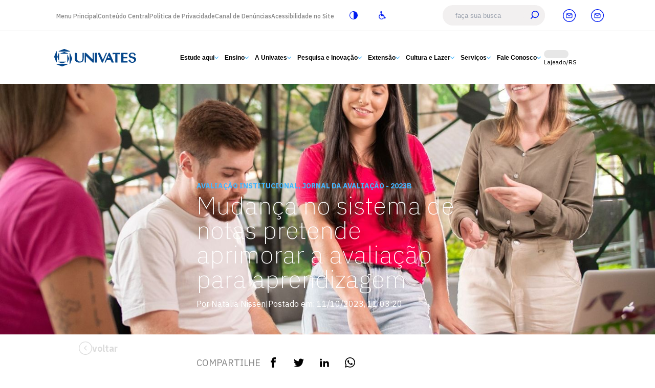

--- FILE ---
content_type: text/html;charset=utf-8
request_url: https://www.univates.br/noticias/34371-mudanca-no-sistema-de-notas-pretende-aprimorar-a-avaliacao-para-aprendizagem
body_size: 478791
content:
<!DOCTYPE html><html  lang="pt-BR"><head><meta charset="utf-8"><meta name="viewport" content="width=device-width, initial-scale=1"><title>Mudança no sistema de notas pretende aprimorar a avaliação para aprendizagem</title><link rel="stylesheet" href="/_nuxt/entry.DoVjGl1W.css" crossorigin><link rel="stylesheet" href="/_nuxt/default.DuFAZroa.css" crossorigin><link rel="stylesheet" href="/_nuxt/Text.D6xgL6y0.css" crossorigin><link rel="stylesheet" href="/_nuxt/index.CZA7bfNV.css" crossorigin><link rel="modulepreload" as="script" crossorigin href="/_nuxt/DLpOI__C.js"><link rel="modulepreload" as="script" crossorigin href="/_nuxt/L_fEWiyD.js"><link rel="modulepreload" as="script" crossorigin href="/_nuxt/BycwOqIq.js"><link rel="modulepreload" as="script" crossorigin href="/_nuxt/qnI8H8sr.js"><link rel="modulepreload" as="script" crossorigin href="/_nuxt/DlAUqK2U.js"><link rel="modulepreload" as="script" crossorigin href="/_nuxt/BAS2z0aT.js"><link rel="modulepreload" as="script" crossorigin href="/_nuxt/DtfzYYuh.js"><link rel="modulepreload" as="script" crossorigin href="/_nuxt/DU30StCv.js"><link rel="modulepreload" as="script" crossorigin href="/_nuxt/BMbL_vSx.js"><link rel="modulepreload" as="script" crossorigin href="/_nuxt/DA6FClc9.js"><link rel="modulepreload" as="script" crossorigin href="/_nuxt/DMZxa7gg.js"><link rel="modulepreload" as="script" crossorigin href="/_nuxt/CXp28hVh.js"><link rel="modulepreload" as="script" crossorigin href="/_nuxt/CdoJZYcu.js"><link rel="preload" as="fetch" fetchpriority="low" crossorigin="anonymous" href="/_nuxt/builds/meta/05e9d5fc-aed1-4475-a246-c3884349e324.json"><link rel="prefetch" as="style" crossorigin href="/_nuxt/error-404.DlVPZ4GE.css"><link rel="prefetch" as="script" crossorigin href="/_nuxt/P9_WLo5C.js"><link rel="prefetch" as="style" crossorigin href="/_nuxt/error-500.DjyirMQI.css"><link rel="prefetch" as="script" crossorigin href="/_nuxt/uFKSNiju.js"><link rel="icon" type="image/x-icon" href="/favicon.png"><script type="module" src="/_nuxt/DLpOI__C.js" crossorigin></script></head><body><div id="__nuxt"><div><div></div><div class="min-h-screen flex flex-col"><section><!--[--><div class="header border-b-1px border-b-neutral200 border-b-solid"><nav class="mx-auto h-60px max-w-1518px w-full bg-secondary lt-xl-hidden lt-xxl-max-w-1140px" flex="~ row justify-between"><ul class="m-0 list-none color-muted fw-500" flex="~ row gap-20px items-center"><!--[--><li><a href="https://www.univates.br/" target="_self" class="text-12px color-mutedLight decoration-none hover:decoration-underline">Menu Principal</a></li><li><a href="https://www.univates.br/" target="_self" class="text-12px color-mutedLight decoration-none hover:decoration-underline">Conteúdo Central</a></li><li><a href="https://www.univates.br/politica-de-privacidade" target="_self" class="text-12px color-mutedLight decoration-none hover:decoration-underline">Política de Privacidade</a></li><li><a href="https://www.univates.br/canal-de-denuncias" target="_self" class="text-12px color-mutedLight decoration-none hover:decoration-underline">Canal de Denúncias</a></li><li><a href="https://www.univates.br/institucional/acessibilidade/acessibilidade-no-site" target="_self" class="text-12px color-mutedLight decoration-none hover:decoration-underline">Acessibilidade no Site</a></li><!--]--><li flex="~" class="ml-10px h-full px-20px hover:bg-neutral200"><a class="cursor-pointer" flex="~ row gap-10px items-center"><svg xmlns="http://www.w3.org/2000/svg" width="15" height="15" viewBox="0 0 17.142 17.142" class="size-16px fill-site"><path d="M8.571 0A8.42 8.42 0 0 0 0 8.571a8.42 8.42 0 0 0 8.571 8.571 8.42 8.42 0 0 0 8.571-8.571A8.42 8.42 0 0 0 8.571 0m0 16a7.206 7.206 0 0 1-7.428-7.429 7.206 7.206 0 0 1 7.428-7.428Z"></path></svg><span class="text-12px color-site lt-xxl-hidden">Alto contraste</span></a></li><li flex="~" class="h-full hover:bg-neutral200"><a href="https://www.univates.br/institucional/acessibilidade" class="cursor-pointer px-20px" flex="~ row gap-10px items-center"><svg xmlns="http://www.w3.org/2000/svg" viewBox="0 0 14.822 17.142" class="size-16px fill-site"><path d="m10.47 14.763-.463-1.822a4.45 4.45 0 0 1-8.586-1.637 4.39 4.39 0 0 1 2.44-3.953L3.583 5.93a5.86 5.86 0 0 0-3.584 5.374 5.926 5.926 0 0 0 5.9 5.837 5.85 5.85 0 0 0 4.633-2.286c-.031-.031-.031-.062-.062-.093Z"></path><path d="m13.714 13-.957.216-1.082-4.259a.93.93 0 0 0-.9-.71H6.703l-.185-1.081h2.687a.927.927 0 0 0 0-1.853H6.178l-.4-2.007A1.75 1.75 0 0 0 6.795 1.73 1.727 1.727 0 0 0 5.066 0a1.753 1.753 0 0 0-1.761 1.73 1.7 1.7 0 0 0 .432 1.143l1.266 6.486a.96.96 0 0 0 .927.772h4.108l1.112 4.448a.92.92 0 0 0 .9.71.5.5 0 0 0 .216-.031l1.853-.432a.94.94 0 0 0 .679-1.143.863.863 0 0 0-1.084-.683"></path></svg></a></li></ul><ul class="m-0 list-none px-15px color-muted lt-xxl-gap-0" flex="~ row gap-20px items-center"><div class="search mr-30px w-200px flex items-center rounded-full bg-base lt-xxl-mr-20px"><input value="" type="text" placeholder="faça sua busca" class="w-full flex-1 rounded-20px border-none bg-base pl-25px color-primary outline-none placeholder-gray-400"><button class="size-40px cursor-pointer rounded-50% border-none bg-base transition-colors duration-200 hover:bg-#ddd"><svg viewBox="0 0 20.334 20.334" class="w-16px fill-site"><path d="M2.25 9.042a9.042 9.042 0 1 1 3.408 7.072l-3.922 3.922A1.017 1.017 0 1 1 .3 18.6l3.92-3.923a9 9 0 0 1-1.97-5.635m9.042-7.009A7.009 7.009 0 1 0 18.3 9.042a7.01 7.01 0 0 0-7.008-7.008Z"></path></svg></button></div><li class="lt-xxl-10px h-full px-15px hover:bg-neutral200" flex="~ items-center"><a class="cursor-pointer" flex="~ row gap-10px items-center" href="https://www.univates.br/webmail/"><svg xmlns="http://www.w3.org/2000/svg" width="25" height="25" viewBox="0 0 27.347 27.347" class="fill-site"><path d="M13.674 0a13.5 13.5 0 0 1 9.645 4.028 13.674 13.674 0 0 1-9.645 23.319 13.5 13.5 0 0 1-9.645-4.028h-.057A13.8 13.8 0 0 1 0 13.674a13.5 13.5 0 0 1 4.028-9.646A13.5 13.5 0 0 1 13.674 0m8.567 5.106a12.054 12.054 0 0 0-17.134 0 11.95 11.95 0 0 0-3.574 8.567 12.24 12.24 0 0 0 3.517 8.568l.057.057A12.136 12.136 0 1 0 22.241 5.106"></path><path d="M19.661 9.466A1.58 1.58 0 0 0 18.537 9H8.59A1.59 1.59 0 0 0 7 10.59v6.785a1.59 1.59 0 0 0 1.59 1.59h9.947a1.59 1.59 0 0 0 1.59-1.59V10.59a1.58 1.58 0 0 0-.466-1.124m-6.1 4.1-4.2-3.3h8.4ZM8.27 11.027l4.9 3.849a.635.635 0 0 0 .785 0l4.9-3.849v6.348a.32.32 0 0 1-.32.32H8.59a.32.32 0 0 1-.32-.32Z"></path></svg><span class="text-14px color-site fw-600 lt-xxl-hidden">E-mail</span></a></li><li class="lt-xxl-10px h-full px-15px hover:bg-neutral200" flex="~ items-center"><a class="cursor-pointer" flex="~ row gap-10px items-center" href="https://www.univates.br/plataforma"><svg xmlns="http://www.w3.org/2000/svg" width="25" height="25" viewBox="0 0 27.347 27.347" class="fill-site"><path d="M13.674 0a13.5 13.5 0 0 1 9.645 4.028 13.674 13.674 0 0 1-9.645 23.319 13.5 13.5 0 0 1-9.645-4.028h-.057A13.8 13.8 0 0 1 0 13.674a13.5 13.5 0 0 1 4.028-9.646A13.5 13.5 0 0 1 13.674 0m8.567 5.106a12.054 12.054 0 0 0-17.134 0 11.95 11.95 0 0 0-3.574 8.567 12.24 12.24 0 0 0 3.517 8.568l.057.057A12.136 12.136 0 1 0 22.241 5.106"></path><path d="M19.661 9.466A1.58 1.58 0 0 0 18.537 9H8.59A1.59 1.59 0 0 0 7 10.59v6.785a1.59 1.59 0 0 0 1.59 1.59h9.947a1.59 1.59 0 0 0 1.59-1.59V10.59a1.58 1.58 0 0 0-.466-1.124m-6.1 4.1-4.2-3.3h8.4ZM8.27 11.027l4.9 3.849a.635.635 0 0 0 .785 0l4.9-3.849v6.348a.32.32 0 0 1-.32.32H8.59a.32.32 0 0 1-.32-.32Z"></path></svg><span class="text-14px color-site fw-600 lt-xxl-hidden">Plataforma</span></a></li></ul></nav></div><header class="mx-auto w-full bg-secondary py-4 lt-xxl-max-w-1140px" flex="~"><div flex="~ row justify-center items-center gap-100px" class="mx-20px w-full max-md-max-w-720px lt-xxl:justify-between lt-xxl:gap-30px"><nav class="max-w-screen-xl px-4 lt-md-px-0" flex="~ justify-between items-center"><a href="/" flex="~  items-center gap-12px"><svg viewBox="0 0 228 49.488" class="lt-2xl-w-160px w-230px fill-univates lt-lg:h-7 lt-lg:w-auto lt-xxl-w-160px"><path d="M21.92 49.488a4.5 4.5 0 0 1-1.687-.322L6.697 43.822a.81.81 0 0 1-.488-.735.84.84 0 0 1 .883-.811H36.76a.8.8 0 0 1 .3 1.567l-13.565 5.358a4.3 4.3 0 0 1-1.542.286Zm20.922-6.7a.85.85 0 0 1-.218-.615v-29.66a.85.85 0 0 1 .812-.865.81.81 0 0 1 .749.564l5.369 13.562a4.5 4.5 0 0 1 .282 1.578 4.4 4.4 0 0 1-.326 1.684l-5.34 13.536a.8.8 0 0 1-.738.488.88.88 0 0 1-.59-.27Zm-22.116-2.1-9.416-3.726a.552.552 0 0 1-.159-.923.57.57 0 0 1 .435-.146h-.025 20.62a.56.56 0 0 1 .424.148.552.552 0 0 1-.2.93l-9.435 3.744a3.1 3.1 0 0 1-2.244-.028Zm186.61-7.233c-1.23-2.867 1.506-3.226 3.3-3.226h.481a.87.87 0 0 1 .872.876v.59a5.381 5.381 0 0 0 10.69 0h-.014c0-7.49-15.154-3.259-15.154-13.182 0-4.655 4.391-8.421 9.807-8.421a9.95 9.95 0 0 1 9.091 5.228c1.274 2.755-1.518 3.179-3.31 3.179a.87.87 0 0 1-.879-.854v-.59c0-2.216-2.2-4.015-4.906-4.015s-4.908 1.8-4.908 4.015c0 7.06 15.592 1.839 15.592 13.178 0 5.058-4.764 9.159-10.661 9.159-4.57-.004-8.474-2.473-10.001-5.938Zm-66.015 5.151c-.441 0-1.256-.065-.778-1.184l11.038-26a.815.815 0 0 1 .761-.5h1.046a1.67 1.67 0 0 1 1.521 1l.123.289 10.661 25.187c.485 1.125-.336 1.184-.774 1.184h-4.388a.82.82 0 0 1-.768-.528l-.054-.135-.112-.257-2.951-6.943v.007a82 82 0 0 0-9.937 0l-3.063 7.215-.064.138a.82.82 0 0 1-.768.521Zm13.471-12.251-3.135-7.381-3.132 7.381q1.554-.062 3.12-.062t3.147.061Zm32.528 12.236a.83.83 0 0 1-.826-.829V11.73a.826.826 0 0 1 .826-.826h16.066a.83.83 0 0 1 .59.239.84.84 0 0 1 .239.587v2.686a.734.734 0 0 1-.808.742c-3.291-.348-9.155-.518-10.586-.518h-.1v8.461c2.646 0 7.229 0 9.868-.243a.76.76 0 0 1 .587.185.73.73 0 0 1 .249.562v2.284a.747.747 0 0 1-.836.746c-2.639-.225-7.223-.243-9.868-.243v8.457h.1c1.431 0 7.295-.17 10.586-.521a.74.74 0 0 1 .572.188.72.72 0 0 1 .235.554v2.693a.83.83 0 0 1-.239.587.84.84 0 0 1-.59.242Zm-16.6 0a.83.83 0 0 1-.826-.829V14.636a45.5 45.5 0 0 0-6.946.511.71.71 0 0 1-.612-.731V11.73a.82.82 0 0 1 .825-.826h19.676a.826.826 0 0 1 .829.826v2.686a.72.72 0 0 1-.235.558.73.73 0 0 1-.575.182 62 62 0 0 0-6.64-.519h-.108v23.126a.83.83 0 0 1-.825.829Zm-56.8 0a.824.824 0 0 1-.821-.825V11.73a.823.823 0 0 1 .817-.826h4.3a.83.83 0 0 1 .825.826v26.036a.82.82 0 0 1-.825.825ZM57.235 27.517V11.73a.82.82 0 0 1 .821-.822h2.285a3.1 3.1 0 0 1 3.1 3.1v11.914c0 9.623 5.94 9.848 7.961 9.848 5.271-.036 7.414-3.255 7.4-12.066V11.732a.83.83 0 0 1 .829-.826h1.687a.8.8 0 0 1 .583.235.83.83 0 0 1 .242.587V25.01c0 9.916-3.468 13.547-12 13.579-3.278.002-12.908-.251-12.908-11.072m50.419 11.067a1.66 1.66 0 0 1-1.2-.518L88.288 19.907v17.852a.83.83 0 0 1-.829.825h-1.683a.85.85 0 0 1-.591-.239.83.83 0 0 1-.246-.586V11.7a.83.83 0 0 1 .837-.8h1.234a3.1 3.1 0 0 1 2.056.786l.065.068 2.806 2.8 15.013 15.013V11.715a.82.82 0 0 1 .243-.586.8.8 0 0 1 .586-.235h1.688a.82.82 0 0 1 .821.821v26.037a.824.824 0 0 1-.821.825Zm25.529-.021a.84.84 0 0 1-.771-.515l-.062-.141-11.117-26.2a.542.542 0 0 1 .5-.8h4.278a1.65 1.65 0 0 1 1.521 1.014l.138.309.156.38 7.609 17.92 7.99-18.825.111-.261v-.055a.85.85 0 0 1 .75-.474h1.947c.456 0 .651.408.475.825l-11.009 25.935-.069.163-.1.246a.83.83 0 0 1-.753.479Zm-96.79-.449a.58.58 0 0 1-.145-.435V17.04a.563.563 0 0 1 1.09-.229l3.743 9.438a2.9 2.9 0 0 1 .2 1.118 3.1 3.1 0 0 1-.225 1.17l-3.729 9.416a.56.56 0 0 1-.931.159Zm-30.725-.778L.325 23.807a4.5 4.5 0 0 1-.326-1.69 4.4 4.4 0 0 1 .286-1.574L5.65 6.978a.81.81 0 0 1 .749-.561.83.83 0 0 1 .811.857v29.668a.8.8 0 0 1-1.542.395Zm6.846-4.623-3.732-9.416a3.13 3.13 0 0 1 0-2.248l3.743-9.441a.57.57 0 0 1 .532-.366.557.557 0 0 1 .558.594v20.621l-.025-.019a.561.561 0 0 1-1.075.275Zm4.695-19.26a.59.59 0 0 1-.181-.42.57.57 0 0 1 .341-.518l9.419-3.725a3.1 3.1 0 0 1 2.245-.025l9.434 3.743a.56.56 0 0 1 .377.524.55.55 0 0 1-.178.405.53.53 0 0 1-.423.152H17.59a.6.6 0 0 1-.38-.137ZM42.801 7.22H13.166l-.029-.008a.84.84 0 0 1-.608-.217.85.85 0 0 1-.278-.59.81.81 0 0 1 .488-.731L26.279.33a4.5 4.5 0 0 1 1.683-.329 4.4 4.4 0 0 1 1.575.289l13.568 5.369a.81.81 0 0 1 .558.753.836.836 0 0 1-.835.808Z"></path></svg></a></nav><div flex="~ gap-20px" class="lt-2xl-gap-8px lt-xl-hidden lt-xxl-gap-0"><!--[--><div class="group relative h-72px" flex="~ items-center justify-center"><button class="cursor-pointer border-none bg-transparent text-sm color-primary font-semibold lt-xxl:gap-8px lt-xxl:text-12px group-hover:text-hover" flex="~ items-center gap-10px">Estude aqui <svg xmlns="http://www.w3.org/2000/svg" fill="#fff" viewBox="0 0 8 4.574" class="size-8px fill-highlight"><path d="M4.001 3.196 7.026.169a.57.57 0 0 1 .807 0 .577.577 0 0 1 0 .81l-3.427 3.43a.57.57 0 0 1-.788.017L.166.981a.572.572 0 1 1 .807-.81Z"></path></svg></button><div class="invisible absolute left-0 top-full z-50 w-250px border-l-9px border-l-site border-l-solid bg-base py-15px opacity-0 shadow-[0_15px_20px_rgba(0,0,0,0.16)] transition duration-300 group-hover:visible group-hover:opacity-100"><!--[--><!--[--><a href="https://www.univates.br/espaco-academico/formas-de-ingresso?orig=vestbotaohomeingresso&amp;utm_source=home-site&amp;utm_medium=menu&amp;utm_campaign=Vestibular-2025B" class="block px-4 py-2 text-sm color-primaryDark decoration-none hover:color-hover">Formas de Ingresso</a><!--]--><!--[--><a href="https://www.univates.br/vestibular/inscricao/?orig=vestbotaohome&amp;utm_source=home-site&amp;utm_medium=menu&amp;utm_campaign=Vestibular-2025B" class="block px-4 py-2 text-sm color-primaryDark decoration-none hover:color-hover">Vestibular</a><!--]--><!--[--><a href="https://www.univates.br/espaco-academico/financiamentos?orig=vestbotaohomefinanciamentos&amp;utm_source=home-site&amp;utm_medium=menu&amp;utm_campaign=Vestibular-2025B" class="block px-4 py-2 text-sm color-primaryDark decoration-none hover:color-hover">Financiamentos e bolsas</a><!--]--><!--[--><a href="https://www.univates.br/noticia/22139-por-que-estudar-na-univates" class="block px-4 py-2 text-sm color-primaryDark decoration-none hover:color-hover">Por que a Univates</a><!--]--><!--[--><a href="https://www.univates.br/blog/" class="block px-4 py-2 text-sm color-primaryDark decoration-none hover:color-hover">Blog Univates</a><!--]--><!--]--></div></div><div class="group relative h-72px" flex="~ items-center justify-center"><button class="cursor-pointer border-none bg-transparent text-sm color-primary font-semibold lt-xxl:gap-8px lt-xxl:text-12px group-hover:text-hover" flex="~ items-center gap-10px">Ensino <svg xmlns="http://www.w3.org/2000/svg" fill="#fff" viewBox="0 0 8 4.574" class="size-8px fill-highlight"><path d="M4.001 3.196 7.026.169a.57.57 0 0 1 .807 0 .577.577 0 0 1 0 .81l-3.427 3.43a.57.57 0 0 1-.788.017L.166.981a.572.572 0 1 1 .807-.81Z"></path></svg></button><div class="invisible absolute left-0 top-full z-50 w-250px border-l-9px border-l-site border-l-solid bg-base py-15px opacity-0 shadow-[0_15px_20px_rgba(0,0,0,0.16)] transition duration-300 group-hover:visible group-hover:opacity-100"><!--[--><!--[--><a href="https://www.univates.br/graduacao/?modalidade=presencial" class="block px-4 py-2 text-sm color-primaryDark decoration-none hover:color-hover">Graduação Presencial</a><!--]--><!--[--><a href="https://www.univates.br/ead/" class="block px-4 py-2 text-sm color-primaryDark decoration-none hover:color-hover">Graduação a Distância - EAD</a><!--]--><!--[--><a href="https://www.univates.br/tecnicos/" class="block px-4 py-2 text-sm color-primaryDark decoration-none hover:color-hover">Cursos Técnicos</a><!--]--><!--[--><a href="https://www.univates.br/mestrado-e-doutorado" class="block px-4 py-2 text-sm color-primaryDark decoration-none hover:color-hover">Mestrados e Doutorados</a><!--]--><!--[--><a href="https://www.univates.br/especializacao" class="block px-4 py-2 text-sm color-primaryDark decoration-none hover:color-hover">Especializações e MBAs</a><!--]--><!--[--><a href="https://www.univates.br/cursoscrie/" class="block px-4 py-2 text-sm color-primaryDark decoration-none hover:color-hover">Cursos Crie</a><!--]--><!--[--><a href="https://www.univates.br/residencias-medicas" class="block px-4 py-2 text-sm color-primaryDark decoration-none hover:color-hover">Residências Médicas</a><!--]--><!--]--></div></div><div class="group relative h-72px" flex="~ items-center justify-center"><button class="cursor-pointer border-none bg-transparent text-sm color-primary font-semibold lt-xxl:gap-8px lt-xxl:text-12px group-hover:text-hover" flex="~ items-center gap-10px">A Univates <svg xmlns="http://www.w3.org/2000/svg" fill="#fff" viewBox="0 0 8 4.574" class="size-8px fill-highlight"><path d="M4.001 3.196 7.026.169a.57.57 0 0 1 .807 0 .577.577 0 0 1 0 .81l-3.427 3.43a.57.57 0 0 1-.788.017L.166.981a.572.572 0 1 1 .807-.81Z"></path></svg></button><div class="invisible absolute left-0 top-full z-50 w-250px border-l-9px border-l-site border-l-solid bg-base py-15px opacity-0 shadow-[0_15px_20px_rgba(0,0,0,0.16)] transition duration-300 group-hover:visible group-hover:opacity-100"><!--[--><!--[--><a href="https://www.univates.br/institucional" class="block px-4 py-2 text-sm color-primaryDark decoration-none hover:color-hover">Institucional</a><!--]--><!--[--><a href="https://www.univates.br/fuvates" class="block px-4 py-2 text-sm color-primaryDark decoration-none hover:color-hover">A Mantenedora</a><!--]--><!--[--><a href="https://www.univates.br/tour" class="block px-4 py-2 text-sm color-primaryDark decoration-none hover:color-hover">Tour Virtual</a><!--]--><!--[--><a href="https://www.univates.br/avaliacao-institucional" class="block px-4 py-2 text-sm color-primaryDark decoration-none hover:color-hover">Avaliação Institucional</a><!--]--><!--[--><a href="https://www.univates.br/institucional/localizacao" class="block px-4 py-2 text-sm color-primaryDark decoration-none hover:color-hover">Localização </a><!--]--><!--[--><a href="https://www.univates.br/internacional" class="block px-4 py-2 text-sm color-primaryDark decoration-none hover:color-hover">Internacional</a><!--]--><!--[--><a href="https://www.univates.br/diplomados/" class="block px-4 py-2 text-sm color-primaryDark decoration-none hover:color-hover">Diplomados - Conexão Univates</a><!--]--><!--[--><a href="https://www.univates.br/trabalhe-conosco" class="block px-4 py-2 text-sm color-primaryDark decoration-none hover:color-hover">Trabalhe Conosco</a><!--]--><!--]--></div></div><div class="group relative h-72px" flex="~ items-center justify-center"><button class="cursor-pointer border-none bg-transparent text-sm color-primary font-semibold lt-xxl:gap-8px lt-xxl:text-12px group-hover:text-hover" flex="~ items-center gap-10px">Pesquisa e Inovação <svg xmlns="http://www.w3.org/2000/svg" fill="#fff" viewBox="0 0 8 4.574" class="size-8px fill-highlight"><path d="M4.001 3.196 7.026.169a.57.57 0 0 1 .807 0 .577.577 0 0 1 0 .81l-3.427 3.43a.57.57 0 0 1-.788.017L.166.981a.572.572 0 1 1 .807-.81Z"></path></svg></button><div class="invisible absolute left-0 top-full z-50 w-250px border-l-9px border-l-site border-l-solid bg-base py-15px opacity-0 shadow-[0_15px_20px_rgba(0,0,0,0.16)] transition duration-300 group-hover:visible group-hover:opacity-100"><!--[--><!--[--><a href="https://www.univates.br/pesquisa" class="block px-4 py-2 text-sm color-primaryDark decoration-none hover:color-hover">Pesquisa</a><!--]--><!--[--><a href="https://www.univates.br/tecnovates/" class="block px-4 py-2 text-sm color-primaryDark decoration-none hover:color-hover">Tecnovates</a><!--]--><!--[--><a href="https://www.univates.br/tecnovates/inovates" class="block px-4 py-2 text-sm color-primaryDark decoration-none hover:color-hover">Incubadora Tecnológica da Univates - Inovates</a><!--]--><!--[--><a href="https://www.univates.br/somos-ciencia/" class="block px-4 py-2 text-sm color-primaryDark decoration-none hover:color-hover">Divulgação Científica</a><!--]--><!--]--></div></div><div class="group relative h-72px" flex="~ items-center justify-center"><button class="cursor-pointer border-none bg-transparent text-sm color-primary font-semibold lt-xxl:gap-8px lt-xxl:text-12px group-hover:text-hover" flex="~ items-center gap-10px">Extensão <svg xmlns="http://www.w3.org/2000/svg" fill="#fff" viewBox="0 0 8 4.574" class="size-8px fill-highlight"><path d="M4.001 3.196 7.026.169a.57.57 0 0 1 .807 0 .577.577 0 0 1 0 .81l-3.427 3.43a.57.57 0 0 1-.788.017L.166.981a.572.572 0 1 1 .807-.81Z"></path></svg></button><div class="invisible absolute left-0 top-full z-50 w-250px border-l-9px border-l-site border-l-solid bg-base py-15px opacity-0 shadow-[0_15px_20px_rgba(0,0,0,0.16)] transition duration-300 group-hover:visible group-hover:opacity-100"><!--[--><!--[--><a href="https://www.univates.br/extensao/projetos-de-extensao" class="block px-4 py-2 text-sm color-primaryDark decoration-none hover:color-hover">Programas e Projetos de Extensão</a><!--]--><!--[--><a href="https://www.univates.br/extensao/ape" class="block px-4 py-2 text-sm color-primaryDark decoration-none hover:color-hover">Assessoria Pedagógica Externa</a><!--]--><!--[--><a href="https://www.univates.br/cursoscrie/" class="block px-4 py-2 text-sm color-primaryDark decoration-none hover:color-hover">Cursos Crie</a><!--]--><!--[--><a href="https://www.univates.br/extensao/idiomas" class="block px-4 py-2 text-sm color-primaryDark decoration-none hover:color-hover">Cursos de Idiomas</a><!--]--><!--[--><a href="https://www.univates.br/maisacao/" class="block px-4 py-2 text-sm color-primaryDark decoration-none hover:color-hover">Demanda Comunidade</a><!--]--><!--]--></div></div><div class="group relative h-72px" flex="~ items-center justify-center"><button class="cursor-pointer border-none bg-transparent text-sm color-primary font-semibold lt-xxl:gap-8px lt-xxl:text-12px group-hover:text-hover" flex="~ items-center gap-10px">Cultura e Lazer <svg xmlns="http://www.w3.org/2000/svg" fill="#fff" viewBox="0 0 8 4.574" class="size-8px fill-highlight"><path d="M4.001 3.196 7.026.169a.57.57 0 0 1 .807 0 .577.577 0 0 1 0 .81l-3.427 3.43a.57.57 0 0 1-.788.017L.166.981a.572.572 0 1 1 .807-.81Z"></path></svg></button><div class="invisible absolute left-0 top-full z-50 w-250px border-l-9px border-l-site border-l-solid bg-base py-15px opacity-0 shadow-[0_15px_20px_rgba(0,0,0,0.16)] transition duration-300 group-hover:visible group-hover:opacity-100"><!--[--><!--[--><a href="https://www.univates.br/teatro/" class="block px-4 py-2 text-sm color-primaryDark decoration-none hover:color-hover">Teatro Univates</a><!--]--><!--[--><a href="https://www.univates.br/biblioteca/" class="block px-4 py-2 text-sm color-primaryDark decoration-none hover:color-hover">Biblioteca</a><!--]--><!--[--><a href="https://www.univates.br/complexo/home" class="block px-4 py-2 text-sm color-primaryDark decoration-none hover:color-hover">Esporte e Saúde</a><!--]--><!--[--><a href="https://www.univates.br/eventos/" class="block px-4 py-2 text-sm color-primaryDark decoration-none hover:color-hover">Eventos</a><!--]--><!--[--><a href="https://www.univates.br/cultura/" class="block px-4 py-2 text-sm color-primaryDark decoration-none hover:color-hover">Atividades Culturais</a><!--]--><!--[--><a href="https://www.univates.br/univatesevoce" class="block px-4 py-2 text-sm color-primaryDark decoration-none hover:color-hover">Univates &amp; Você - Comunidade</a><!--]--><!--[--><a href="https://www.univates.br/mcn/" class="block px-4 py-2 text-sm color-primaryDark decoration-none hover:color-hover">Museu de Ciências Univates</a><!--]--><!--[--><a href="https://www.univates.br/cultura/vocal-univates" class="block px-4 py-2 text-sm color-primaryDark decoration-none hover:color-hover">Vocal Univates</a><!--]--><!--[--><a href=" https://www.univates.br/evento/orquestra-gustavo-adolfo-univates" class="block px-4 py-2 text-sm color-primaryDark decoration-none hover:color-hover">Orquestra Gustavo Adolfo Univates </a><!--]--><!--]--></div></div><div class="group relative h-72px" flex="~ items-center justify-center"><button class="cursor-pointer border-none bg-transparent text-sm color-primary font-semibold lt-xxl:gap-8px lt-xxl:text-12px group-hover:text-hover" flex="~ items-center gap-10px">Serviços <svg xmlns="http://www.w3.org/2000/svg" fill="#fff" viewBox="0 0 8 4.574" class="size-8px fill-highlight"><path d="M4.001 3.196 7.026.169a.57.57 0 0 1 .807 0 .577.577 0 0 1 0 .81l-3.427 3.43a.57.57 0 0 1-.788.017L.166.981a.572.572 0 1 1 .807-.81Z"></path></svg></button><div class="invisible absolute left-0 top-full z-50 w-250px border-l-9px border-l-site border-l-solid bg-base py-15px opacity-0 shadow-[0_15px_20px_rgba(0,0,0,0.16)] transition duration-300 group-hover:visible group-hover:opacity-100"><!--[--><!--[--><a href="/servicos/alunos" class="block px-4 py-2 text-sm color-primaryDark decoration-none hover:color-hover">Alunos</a><!--]--><!--[--><a href="/servicos/comunidade" class="block px-4 py-2 text-sm color-primaryDark decoration-none hover:color-hover">Comunidade</a><!--]--><!--[--><a href="/servicos/diplomados" class="block px-4 py-2 text-sm color-primaryDark decoration-none hover:color-hover">Diplomados</a><!--]--><!--[--><a href="/servicos/empresas" class="block px-4 py-2 text-sm color-primaryDark decoration-none hover:color-hover">Empresas</a><!--]--><!--]--></div></div><div class="group relative h-72px" flex="~ items-center justify-center"><button class="cursor-pointer border-none bg-transparent text-sm color-primary font-semibold lt-xxl:gap-8px lt-xxl:text-12px group-hover:text-hover" flex="~ items-center gap-10px">Fale Conosco <svg xmlns="http://www.w3.org/2000/svg" fill="#fff" viewBox="0 0 8 4.574" class="size-8px fill-highlight"><path d="M4.001 3.196 7.026.169a.57.57 0 0 1 .807 0 .577.577 0 0 1 0 .81l-3.427 3.43a.57.57 0 0 1-.788.017L.166.981a.572.572 0 1 1 .807-.81Z"></path></svg></button><div class="invisible absolute left-0 top-full z-50 w-250px border-l-9px border-l-site border-l-solid bg-base py-15px opacity-0 shadow-[0_15px_20px_rgba(0,0,0,0.16)] transition duration-300 group-hover:visible group-hover:opacity-100"><!--[--><!--[--><a href="https://www.univates.br/fale-conosco" class="block px-4 py-2 text-sm color-primaryDark decoration-none hover:color-hover">Entre em contato</a><!--]--><!--[--><a href="https://www.univates.br/fale-conosco/contato-dos-setores" class="block px-4 py-2 text-sm color-primaryDark decoration-none hover:color-hover">Contato dos Setores</a><!--]--><!--[--><a href="https://www.univates.br/fale-conosco/duvidas-frequentes" class="block px-4 py-2 text-sm color-primaryDark decoration-none hover:color-hover">Dúvidas frequentes</a><!--]--><!--]--></div></div><!--]--><a href="https://www.univates.br/nih" flex="~ col justify-center" class="color-primary hover:decoration-underline"><div class="h-1em w-3rem animate-pulse border-rd-20px bg-placeholder bg-op-30"></div><span class="text-12px">Lajeado/RS</span></a></div><div><svg xmlns="http://www.w3.org/2000/svg" viewBox="0 0 18.061 14.497" class="size-25px fill-primary xl-hidden"><path d="M0 14.5h18.061V13H0ZM0 8h18.061V6.5H0Zm0-6.5h18.061V0H0Z"></path></svg></div></div></header><!--]--></section><main class="flex-1 bg-secondary"><!--[--><div><div><div class="relative mx-auto mb-30px h-490px"><div class="absolute inset-0 z-2 gradiente-noticia"></div><img onerror="this.setAttribute(&#39;data-error&#39;, 1)" data-nuxt-img srcset="https://www.univates.br/strapi-cms/uploads/34371_1697044176_7008_1500_1000_2bfa76526a.jpg 1x, https://www.univates.br/strapi-cms/uploads/34371_1697044176_7008_1500_1000_2bfa76526a.jpg 2x" class="h-full w-full object-cover" src="https://www.univates.br/strapi-cms/uploads/34371_1697044176_7008_1500_1000_2bfa76526a.jpg"><div class="absolute bottom-0 z-3 mb-50px w-2/5 flex items-end justify-start px-20px text-start lg-left-1/2 lt-lg:mx-40px lt-lg:w-fit lt-sm:mx-0 lt-xl:w-60% lg--translate-x-1/2"><div class=""><div flex="~ row"><span class="mb-5px block text-14px color-highlightOnLight fw-700 uppercase">Avaliação Institucional, Jornal da Avaliação - 2023B</span></div><h1 class="m0 mb-15px color-secondary fw-200 leading-1em !text-48px lt-lg:!text-40px lt-md:!text-32px">Mudança no sistema de notas pretende aprimorar a avaliação para aprendizagem</h1><div class="flex flex-wrap items-start justify-start gap-x-10px gap-y-5px text-sm lt-md:flex-col lt-md:gap-0"><p class="m0 color-secondary"> Por Natalia Nissen</p><span class="color-secondary lt-md:hidden">|</span><p class="m0 color-secondary"> Postado em: 11/10/2023, 11:03:20</p><!----></div></div></div></div><div class="notice grid grid-cols-[40%] justify-center lt-lg:grid-cols-[1fr] lt-lg:mx-40px lt-xl:grid-cols-[60%]"><div flex="~ row items-center gap-60px justify-between" class="lt-xl:flex-col lt-xl:justify-center lt-xl:gap-30px"><div flex="~ row gap-60px items-center" class="lt-xl:flex-col lt-xl:gap-10px"><p class="m0 text-18px color-muted uppercase lt-lg:!text-14px"> Compartilhe </p><div flex="~ row "><a href="https://www.facebook.com/sharer/sharer.php?u=https://www.univates.br/noticia/34371-mudanca-no-sistema-de-notas-pretende-aprimorar-a-avaliacao-para-aprendizagem" target="_blank" class="group size-50px" flex="~ items-center justify-center"><svg xmlns="http://www.w3.org/2000/svg" viewBox="0 0 32 32" class="size-20px transition-[fill] duration-200 group-hover:fill-facebook"><path d="M19 6h5V0h-5c-3.86 0-7 3.14-7 7v3H8v6h4v16h6V16h5l1-6h-6V7c0-.542.458-1 1-1"></path></svg></a><a href="https://twitter.com/intent/tweet?text=https://www.univates.br/noticia/34371-mudanca-no-sistema-de-notas-pretende-aprimorar-a-avaliacao-para-aprendizagem" target="_blank`" class="group size-50px" flex="~ items-center justify-center"><svg xmlns="http://www.w3.org/2000/svg" viewBox="0 0 32 32" class="size-20px transition-[fill] duration-200 group-hover:fill-twitter"><path d="M32 7.075a13 13 0 0 1-3.769 1.031 6.6 6.6 0 0 0 2.887-3.631 13.2 13.2 0 0 1-4.169 1.594A6.57 6.57 0 0 0 22.155 4a6.563 6.563 0 0 0-6.563 6.563q0 .77.169 1.494A18.64 18.64 0 0 1 2.23 5.195a6.56 6.56 0 0 0-.887 3.3 6.56 6.56 0 0 0 2.919 5.463 6.57 6.57 0 0 1-2.975-.819v.081a6.565 6.565 0 0 0 5.269 6.437 6.6 6.6 0 0 1-2.968.112 6.59 6.59 0 0 0 6.131 4.563 13.17 13.17 0 0 1-9.725 2.719 18.57 18.57 0 0 0 10.069 2.95c12.075 0 18.681-10.006 18.681-18.681q0-.43-.019-.85A13.2 13.2 0 0 0 32 7.076z"></path></svg></a><a href="https://linkedin.com/shareArticle?mini=true&amp;url=https://www.univates.br/noticia/34371-mudanca-no-sistema-de-notas-pretende-aprimorar-a-avaliacao-para-aprendizagem" target="_blank" class="group size-50px" flex="~ items-center justify-center"><svg xmlns="http://www.w3.org/2000/svg" viewBox="0 0 32 32" class="size-20px transition-[fill] duration-200 group-hover:fill-linkedin"><path d="M12 12h5.535v2.837h.079c.77-1.381 2.655-2.837 5.464-2.837C28.92 12 30 15.637 30 20.367V30h-5.769v-8.54c0-2.037-.042-4.657-3.001-4.657-3.005 0-3.463 2.218-3.463 4.509V30H12zM2 12h6v18H2zM8 7a3 3 0 1 1-6 0 3 3 0 0 1 6 0"></path></svg></a><a href="https://wa.me/?text=https://www.univates.br/noticia/34371-mudanca-no-sistema-de-notas-pretende-aprimorar-a-avaliacao-para-aprendizagem" target="_blank" class="group size-50px" flex="~ items-center justify-center"><svg viewBox="0 0 32 32" class="size-20px transition-[fill] duration-200 group-hover:fill-whatsapp"><path d="M27.281 4.65C24.287 1.65 20.306 0 16.062 0 7.324 0 .212 7.112.212 15.856c0 2.794.731 5.525 2.119 7.925L.081 32l8.406-2.206a15.86 15.86 0 0 0 7.575 1.931h.006c8.738 0 15.856-7.113 15.856-15.856 0-4.238-1.65-8.219-4.644-11.219zm-11.212 24.4a13.17 13.17 0 0 1-6.713-1.837l-.481-.288-4.987 1.306 1.331-4.863-.313-.5a13.1 13.1 0 0 1-2.019-7.012c0-7.269 5.912-13.181 13.188-13.181 3.519 0 6.831 1.375 9.319 3.862a13.1 13.1 0 0 1 3.856 9.325c-.006 7.275-5.919 13.188-13.181 13.188m7.225-9.875c-.394-.2-2.344-1.156-2.706-1.288s-.625-.2-.894.2c-.262.394-1.025 1.288-1.256 1.556-.231.262-.462.3-.856.1s-1.675-.619-3.188-1.969c-1.175-1.05-1.975-2.35-2.206-2.744s-.025-.613.175-.806c.181-.175.394-.463.594-.694s.262-.394.394-.662c.131-.262.069-.494-.031-.694s-.894-2.15-1.219-2.944c-.319-.775-.65-.669-.894-.681-.231-.012-.494-.012-.756-.012s-.694.1-1.056.494-1.387 1.356-1.387 3.306 1.419 3.831 1.619 4.1c.2.262 2.794 4.269 6.769 5.981.944.406 1.681.65 2.256.837.95.3 1.813.256 2.494.156.762-.113 2.344-.956 2.675-1.881s.331-1.719.231-1.881c-.094-.175-.356-.275-.756-.475z"></path></svg></a></div></div><!----></div><!--[--><div class="my-6 text-[1.1rem] leading-[1.8]"><p>Desde o primeiro semestre de 2023, a <a href="//www.univates.br/">Universidade do Vale do Taquari - Univates</a> adota um novo sistema de registro de notas para os cursos de graduação presenciais. Com a mudança, os professores podem escolher a composição de notas que entenderem ser mais adequada para avaliar o desempenho dos estudantes no componente curricular, em vez de obrigatoriamente considerarem três notas para calcular a média final.</p>
<p>Como explica o professor Tiago Weizenmann, coordenador do Núcleo de Apoio Pedagógico (NAP) da Universidade, em 2021 foram feitos os primeiros levantamentos de demandas a partir de questionários enviados aos professores. A construção do novo sistema de notas ainda contou com a realização de grupos focais e rodas de conversa com o Diretório Central dos Estudantes (DCE) e Diretórios Acadêmicos (DAs) dos cursos.</p></div><div class="grid my-27px ml-27px items-center gap-30px gap-30px lt-lg:grid-cols-1"><div class="relative px-55px py-35px"><svg xmlns="http://www.w3.org/2000/svg" viewBox="0 0 57.746 44.432" class="absolute left-0 top-10px h-40px w-50px"><path fill="#1421eb" d="M29.354 3.117a34.26 34.26 0 0 0-13.07 9.344 10.82 10.82 0 0 0-2.614 7.338 9.3 9.3 0 0 0 .5 3.317 21.6 21.6 0 0 0 2.563 3.368 21 21 0 0 1 2.87 3.977 8.9 8.9 0 0 1 .7 3.418 10.38 10.38 0 0 1-3.012 7.382 9.64 9.64 0 0 1-7.238 3.167 9.25 9.25 0 0 1-7.087-3.267 12.3 12.3 0 0 1-2.965-8.595 27.1 27.1 0 0 1 3.116-12.163 35.7 35.7 0 0 1 9.248-11.359q4.222-3.518 14.677-9.047Zm28.393 0q-10.153 5.629-12.968 9.3a11.76 11.76 0 0 0-2.815 7.087 8.5 8.5 0 0 0 .7 3.619 17.2 17.2 0 0 0 2.563 3.418 23 23 0 0 1 2.769 3.62 9.2 9.2 0 0 1 .7 3.518 10.62 10.62 0 0 1-3.012 7.582 9.64 9.64 0 0 1-7.238 3.167 9.49 9.49 0 0 1-7.188-3.167q-2.965-3.167-2.965-8.595 0-8.645 6.233-16.888T55.736.704Z"></path></svg><p class="mb-18px italic">Fizemos um movimento coerente, conciso e uma discussão longa para chegar a essa proposta. Quando falamos em modernização da educação, temos que entender que o Aula+ trouxe avanços para que a educação fosse diferente. A ideia de fazer uma média entre três notas é uma prática obsoleta do ponto de vista pedagógico. Precisamos dar atenção ao processo e pensar em uma avaliação para a aprendizagem. É um movimento para dialogar com uma proposta mais contemporânea
Professor Tiago Weizenmann</p></div></div><div class="my-6 text-[1.1rem] leading-[1.8]"><p>Agora, a nota final do estudante pode ser composta por média entre diferentes avaliações ou soma de pontos. Assim, o professor tem autonomia e mais flexibilidade para gerir o processo de aprendizagem. Essa composição da nota está no plano de ensino do componente curricular, ou seja, professor e estudante devem ter clareza sobre esse sistema já nas primeiras semanas do semestre letivo. <span></span></p></div><div class="my-6 text-[1.1rem] leading-[1.8]"><p><strong>Autoavaliação dos cursos de graduação presenciais e técnicos</strong></p>
<p>A Autoavaliação dos cursos presenciais (graduação e técnicos) já está disponível e pode ser respondida até o próximo dia 19 de novembro. Para participar, basta acessar o formulário disponível em <a href="//www.univates.br/avaliacao">univates.br/avaliacao</a>. As respostas podem ser editadas a qualquer momento até o último dia de avaliação, e o formulário não precisa ser preenchido de uma vez. As respostas são registradas de forma anônima.</p>
<p>A Avaliação de Serviços e Infraestrutura fica disponível para preenchimento o ano todo e pode ser acessada pelo Universo Univates, pela página <a href="//www.univates.br/servicosinfra">univates.br/servicosinfra</a> ou por meio dos QR Codes distribuídos em diferentes espaços do campus. Nesta, o usuário precisa se identificar para receber a devolutiva do atendimento da demanda indicada no formulário.</p>
<p>Mais informações sobre a Autoavaliação Institucional podem ser obtidas <a href="//www.univates.br/avaliacao-institucional">no site</a>, pelo telefone (51) 3714-7000, ramais 5111 e 5272, ou pelo e-mail <a href="mailto:cpa@univates.br">cpa@univates.br</a>.</p></div><div class="my-6 text-[1.1rem] leading-[1.8]"><p><em><strong>Fique por dentro de tudo o que acontece na Univates, clique nos links a seguir e receba semanalmente as notícias diretamente no seu <a class="ProsemirrorEditor-link" href="https://bit.ly/3Rwis4P">WhatsApp</a> ou no <a class="ProsemirrorEditor-link" href="https://bit.ly/3HBAfzt">Telegram</a>. </strong></em></p></div><!--]--><div class="mt-100px"><div class="mb-80px border-1px border-contrast border-solid px-40px py-30px lt-xl:flex-col" flex="~ items-center justify-between gap-35px"><h4 class="m0 text-18px fw-300"> Fique por dentro de tudo o que acontece na Univates. Escolha um dos canais para receber as novidades: </h4><div flex="~ gap-20px" class="lt-xl:w-full lt-xl:justify-between lt-xl:gap-0"><a href="https://bit.ly/3HBAfzt" target="_blank" flex="~ items-center gap-10px"><div class="size-50px rounded-50px bg-telegram lt-md:size-25px" flex="~ items-center justify-center"><svg xmlns="http://www.w3.org/2000/svg" viewBox="0 0 32.188 27.81" class="size-25px fill-secondary lt-md:size-13px"><path fill="#fff" d="m32.188.986-5.091 25.667a1.884 1.884 0 0 1-2.67.926l-11.748-9.007-4.272-2.065-7.191-2.421s-1.1-.391-1.21-1.246 1.246-1.317 1.246-1.317L29.839.307s2.35-1.032 2.35.676"></path><path fill="#c8e0ef" d="M11.777 26.365s-.343-.032-.77-1.385-2.6-8.472-2.6-8.472L25.673 5.543s1-.605.961 0c0 0 .178.107-.356.605s-13.563 12.21-13.563 12.21"></path><path fill="#a5c7df" d="m17.183 22.025-4.647 4.237a.81.81 0 0 1-.761.1l.89-7.869"></path></svg></div><span class="color-muted lt-md:text-14px">Telegram</span></a><a href="https://bit.ly/32xj17j" target="_blank" flex="~ items-center gap-10px"><div class="size-50px rounded-50px bg-whatsapp lt-md:size-25px" flex="~ items-center justify-center"><svg viewBox="0 0 32 32" class="size-25px fill-secondary lt-md:size-13px"><path d="M27.281 4.65C24.287 1.65 20.306 0 16.062 0 7.324 0 .212 7.112.212 15.856c0 2.794.731 5.525 2.119 7.925L.081 32l8.406-2.206a15.86 15.86 0 0 0 7.575 1.931h.006c8.738 0 15.856-7.113 15.856-15.856 0-4.238-1.65-8.219-4.644-11.219zm-11.212 24.4a13.17 13.17 0 0 1-6.713-1.837l-.481-.288-4.987 1.306 1.331-4.863-.313-.5a13.1 13.1 0 0 1-2.019-7.012c0-7.269 5.912-13.181 13.188-13.181 3.519 0 6.831 1.375 9.319 3.862a13.1 13.1 0 0 1 3.856 9.325c-.006 7.275-5.919 13.188-13.181 13.188m7.225-9.875c-.394-.2-2.344-1.156-2.706-1.288s-.625-.2-.894.2c-.262.394-1.025 1.288-1.256 1.556-.231.262-.462.3-.856.1s-1.675-.619-3.188-1.969c-1.175-1.05-1.975-2.35-2.206-2.744s-.025-.613.175-.806c.181-.175.394-.463.594-.694s.262-.394.394-.662c.131-.262.069-.494-.031-.694s-.894-2.15-1.219-2.944c-.319-.775-.65-.669-.894-.681-.231-.012-.494-.012-.756-.012s-.694.1-1.056.494-1.387 1.356-1.387 3.306 1.419 3.831 1.619 4.1c.2.262 2.794 4.269 6.769 5.981.944.406 1.681.65 2.256.837.95.3 1.813.256 2.494.156.762-.113 2.344-.956 2.675-1.881s.331-1.719.231-1.881c-.094-.175-.356-.275-.756-.475z"></path></svg></div><span class="color-muted lt-md:text-14px">WhatsApp</span></a></div></div></div><div flex="~ row items-center gap-60px justify-between" class="lt-xl:flex-col lt-xl:justify-center lt-xl:gap-30px"><div flex="~ row gap-60px items-center" class="lt-xl:flex-col lt-xl:gap-10px"><p class="m0 text-18px color-muted uppercase lt-lg:!text-14px"> Compartilhe </p><div flex="~ row "><a href="https://www.facebook.com/sharer/sharer.php?u=https://www.univates.br/noticia/34371-mudanca-no-sistema-de-notas-pretende-aprimorar-a-avaliacao-para-aprendizagem" target="_blank" class="group size-50px" flex="~ items-center justify-center"><svg xmlns="http://www.w3.org/2000/svg" viewBox="0 0 32 32" class="size-20px transition-[fill] duration-200 group-hover:fill-facebook"><path d="M19 6h5V0h-5c-3.86 0-7 3.14-7 7v3H8v6h4v16h6V16h5l1-6h-6V7c0-.542.458-1 1-1"></path></svg></a><a href="https://twitter.com/intent/tweet?text=https://www.univates.br/noticia/34371-mudanca-no-sistema-de-notas-pretende-aprimorar-a-avaliacao-para-aprendizagem" target="_blank`" class="group size-50px" flex="~ items-center justify-center"><svg xmlns="http://www.w3.org/2000/svg" viewBox="0 0 32 32" class="size-20px transition-[fill] duration-200 group-hover:fill-twitter"><path d="M32 7.075a13 13 0 0 1-3.769 1.031 6.6 6.6 0 0 0 2.887-3.631 13.2 13.2 0 0 1-4.169 1.594A6.57 6.57 0 0 0 22.155 4a6.563 6.563 0 0 0-6.563 6.563q0 .77.169 1.494A18.64 18.64 0 0 1 2.23 5.195a6.56 6.56 0 0 0-.887 3.3 6.56 6.56 0 0 0 2.919 5.463 6.57 6.57 0 0 1-2.975-.819v.081a6.565 6.565 0 0 0 5.269 6.437 6.6 6.6 0 0 1-2.968.112 6.59 6.59 0 0 0 6.131 4.563 13.17 13.17 0 0 1-9.725 2.719 18.57 18.57 0 0 0 10.069 2.95c12.075 0 18.681-10.006 18.681-18.681q0-.43-.019-.85A13.2 13.2 0 0 0 32 7.076z"></path></svg></a><a href="https://linkedin.com/shareArticle?mini=true&amp;url=https://www.univates.br/noticia/34371-mudanca-no-sistema-de-notas-pretende-aprimorar-a-avaliacao-para-aprendizagem" target="_blank" class="group size-50px" flex="~ items-center justify-center"><svg xmlns="http://www.w3.org/2000/svg" viewBox="0 0 32 32" class="size-20px transition-[fill] duration-200 group-hover:fill-linkedin"><path d="M12 12h5.535v2.837h.079c.77-1.381 2.655-2.837 5.464-2.837C28.92 12 30 15.637 30 20.367V30h-5.769v-8.54c0-2.037-.042-4.657-3.001-4.657-3.005 0-3.463 2.218-3.463 4.509V30H12zM2 12h6v18H2zM8 7a3 3 0 1 1-6 0 3 3 0 0 1 6 0"></path></svg></a><a href="https://wa.me/?text=https://www.univates.br/noticia/34371-mudanca-no-sistema-de-notas-pretende-aprimorar-a-avaliacao-para-aprendizagem" target="_blank" class="group size-50px" flex="~ items-center justify-center"><svg viewBox="0 0 32 32" class="size-20px transition-[fill] duration-200 group-hover:fill-whatsapp"><path d="M27.281 4.65C24.287 1.65 20.306 0 16.062 0 7.324 0 .212 7.112.212 15.856c0 2.794.731 5.525 2.119 7.925L.081 32l8.406-2.206a15.86 15.86 0 0 0 7.575 1.931h.006c8.738 0 15.856-7.113 15.856-15.856 0-4.238-1.65-8.219-4.644-11.219zm-11.212 24.4a13.17 13.17 0 0 1-6.713-1.837l-.481-.288-4.987 1.306 1.331-4.863-.313-.5a13.1 13.1 0 0 1-2.019-7.012c0-7.269 5.912-13.181 13.188-13.181 3.519 0 6.831 1.375 9.319 3.862a13.1 13.1 0 0 1 3.856 9.325c-.006 7.275-5.919 13.188-13.181 13.188m7.225-9.875c-.394-.2-2.344-1.156-2.706-1.288s-.625-.2-.894.2c-.262.394-1.025 1.288-1.256 1.556-.231.262-.462.3-.856.1s-1.675-.619-3.188-1.969c-1.175-1.05-1.975-2.35-2.206-2.744s-.025-.613.175-.806c.181-.175.394-.463.594-.694s.262-.394.394-.662c.131-.262.069-.494-.031-.694s-.894-2.15-1.219-2.944c-.319-.775-.65-.669-.894-.681-.231-.012-.494-.012-.756-.012s-.694.1-1.056.494-1.387 1.356-1.387 3.306 1.419 3.831 1.619 4.1c.2.262 2.794 4.269 6.769 5.981.944.406 1.681.65 2.256.837.95.3 1.813.256 2.494.156.762-.113 2.344-.956 2.675-1.881s.331-1.719.231-1.881c-.094-.175-.356-.275-.756-.475z"></path></svg></a></div></div><a flex="~ gap-20px items-center" class="group cursor-pointer"><svg xmlns="http://www.w3.org/2000/svg" fill="#fff" viewBox="0 0 8 4.574" class="size-10px rotate-180deg fill-site"><path d="M4.001 3.196 7.026.169a.57.57 0 0 1 .807 0 .577.577 0 0 1 0 .81l-3.427 3.43a.57.57 0 0 1-.788.017L.166.981a.572.572 0 1 1 .807-.81Z"></path></svg><span class="text-14px color-muted uppercase group-hover:color-site">topo</span></a></div><div class="grid grid-cols-1 mt-60px place-items-center items-center gap-x-45px gap-y-20px md:grid-cols-2"><!--[--><div class="lt-xl:flex-col"><img onerror="this.setAttribute(&#39;data-error&#39;, 1)" data-nuxt-img srcset="https://www.univates.br/strapi-cms/uploads/somos_univates_4039088a66.png 1x, https://www.univates.br/strapi-cms/uploads/somos_univates_4039088a66.png 2x" class="w-200px" src="https://www.univates.br/strapi-cms/uploads/somos_univates_4039088a66.png"></div><div class="lt-xl:flex-col"><img onerror="this.setAttribute(&#39;data-error&#39;, 1)" data-nuxt-img srcset="https://www.univates.br/strapi-cms/uploads/selo_ods_7466d44e72.png 1x, https://www.univates.br/strapi-cms/uploads/selo_ods_7466d44e72.png 2x" class="w-200px" src="https://www.univates.br/strapi-cms/uploads/selo_ods_7466d44e72.png"></div><!--]--></div></div><a href="/noticias" class="fixed bottom-20px left-140px z-9999 cursor-pointer px-14px py-5px lt-lg-hidden" flex="~ gap-15px items-center justify-center"><svg viewBox="0 0 21.105 21.105" class="size-26px rotate-180deg fill-contrast transition duration-200"><path d="M10.553 0A10.42 10.42 0 0 1 18 3.109a10.553 10.553 0 0 1-7.444 18A10.42 10.42 0 0 1 3.109 18h-.044A10.64 10.64 0 0 1 0 10.553a10.42 10.42 0 0 1 3.109-7.444A10.42 10.42 0 0 1 10.553 0m6.612 3.941a9.3 9.3 0 0 0-13.224 0 9.22 9.22 0 0 0-2.759 6.612A9.45 9.45 0 0 0 3.9 17.164l.044.044a9.366 9.366 0 1 0 13.22-13.267Z"></path><path d="M11.54 10.764 8.649 7.875a.544.544 0 0 1 0-.771.55.55 0 0 1 .773 0l3.276 3.273a.545.545 0 0 1 .016.753l-3.289 3.296a.546.546 0 1 1-.773-.771Z"></path></svg><span class="text-18px color-contrast fw-700">voltar</span></a></div><div class="mx-auto mt-80px max-w-1518px overflow-x-hidden px-20px pb-10 lt-xl:mx-auto lt-xl:max-w-960px lt-lg:max-w-720px" flex="~ col"><div flex="~ row gap-20px"><h2 class="relative mb-60px text-24px fw-300 leading-1.2em after:absolute after:left-170px after:top-18px after:block after:h-1px after:w-1518px after:bg-#dcdcdc after:content-[&#39;&#39;]"> leia também </h2></div><div class="grid grid-cols-3 gap-100px lt-xl:grid lt-xl:grid-cols-1 lt-xxl:gap-50px"><!--[--><div class="border-1px border-contrast border-solid bg-white transition-all duration-300"><a href="/noticias/exame-toxicologico-passa-a-ser-obrigatorio-para-obtencao-da-cnh-em-todas-as-categorias" class="group"><img onerror="this.setAttribute(&#39;data-error&#39;, 1)" alt="Exame toxicológico passa a ser obrigatório para obtenção da CNH em todas as categorias" data-nuxt-img srcset="https://www.univates.br/strapi-cms/uploads/laboratorio_univates_exame_toxicologico_5af96f7926.jpg 1x, https://www.univates.br/strapi-cms/uploads/laboratorio_univates_exame_toxicologico_5af96f7926.jpg 2x" class="mb-30px h-290px w-full object-cover object-center" src="https://www.univates.br/strapi-cms/uploads/laboratorio_univates_exame_toxicologico_5af96f7926.jpg"><div class="px-30px pb-30px"><div flex="~ row gap-30px" class="mb-10px"><div flex="~ row"><p class="mb-10px mt-0 color-siteOnLight fw-700 uppercase !text-14px">Serviços</p></div><p class="mb-1 mt-0 text-sm color-primaryOnLight !text-14px">16/12/2025</p></div><div class="line-clamp-2 mb-10px text-22px color-primaryOnLight fw-200 group-hover:color-siteOnLight">Exame toxicológico passa a ser obrigatório para obtenção da CNH em todas as categorias</div><p class="line-clamp-2 mb-30px mt-0 color-primaryOnLight group-hover:color-siteOnLight">Laboratório Univates realiza o exame a partir da coleta de cabelos ou pelos
</p><div flex="~ gap-20px items-center"><p class="m-0 color-siteOnLight fw-700 !text-18px"> leia mais </p><svg viewBox="0 0 21.105 21.105" class="size-26px fill-siteOnLight group-hover:rounded-50px group-hover:bg-siteOnLight group-hover:fill-primaryLight"><path d="M10.553 0A10.42 10.42 0 0 1 18 3.109a10.553 10.553 0 0 1-7.444 18A10.42 10.42 0 0 1 3.109 18h-.044A10.64 10.64 0 0 1 0 10.553a10.42 10.42 0 0 1 3.109-7.444A10.42 10.42 0 0 1 10.553 0m6.612 3.941a9.3 9.3 0 0 0-13.224 0 9.22 9.22 0 0 0-2.759 6.612A9.45 9.45 0 0 0 3.9 17.164l.044.044a9.366 9.366 0 1 0 13.22-13.267Z"></path><path d="M11.54 10.764 8.649 7.875a.544.544 0 0 1 0-.771.55.55 0 0 1 .773 0l3.276 3.273a.545.545 0 0 1 .016.753l-3.289 3.296a.546.546 0 1 1-.773-.771Z"></path></svg></div></div></a></div><div class="border-1px border-contrast border-solid bg-white transition-all duration-300"><a href="/noticias/relembre-os-momentos-que-marcaram-a-univates-em-2025" class="group"><img onerror="this.setAttribute(&#39;data-error&#39;, 1)" alt="Relembre os momentos que marcaram a Univates em 2025" data-nuxt-img srcset="https://www.univates.br/strapi-cms/uploads/ASF_3999_1740485027_9767_0765e03424.jpg 1x, https://www.univates.br/strapi-cms/uploads/ASF_3999_1740485027_9767_0765e03424.jpg 2x" class="mb-30px h-290px w-full object-cover object-center" src="https://www.univates.br/strapi-cms/uploads/ASF_3999_1740485027_9767_0765e03424.jpg"><div class="px-30px pb-30px"><div flex="~ row gap-30px" class="mb-10px"><div flex="~ row"><p class="mb-10px mt-0 color-siteOnLight fw-700 uppercase !text-14px">Institucional</p></div><p class="mb-1 mt-0 text-sm color-primaryOnLight !text-14px">15/12/2025</p></div><div class="line-clamp-2 mb-10px text-22px color-primaryOnLight fw-200 group-hover:color-siteOnLight">Relembre os momentos que marcaram a Univates em 2025</div><p class="line-clamp-2 mb-30px mt-0 color-primaryOnLight group-hover:color-siteOnLight">Ano foi marcado por ações de reconstrução e celebração de conquistas
</p><div flex="~ gap-20px items-center"><p class="m-0 color-siteOnLight fw-700 !text-18px"> leia mais </p><svg viewBox="0 0 21.105 21.105" class="size-26px fill-siteOnLight group-hover:rounded-50px group-hover:bg-siteOnLight group-hover:fill-primaryLight"><path d="M10.553 0A10.42 10.42 0 0 1 18 3.109a10.553 10.553 0 0 1-7.444 18A10.42 10.42 0 0 1 3.109 18h-.044A10.64 10.64 0 0 1 0 10.553a10.42 10.42 0 0 1 3.109-7.444A10.42 10.42 0 0 1 10.553 0m6.612 3.941a9.3 9.3 0 0 0-13.224 0 9.22 9.22 0 0 0-2.759 6.612A9.45 9.45 0 0 0 3.9 17.164l.044.044a9.366 9.366 0 1 0 13.22-13.267Z"></path><path d="M11.54 10.764 8.649 7.875a.544.544 0 0 1 0-.771.55.55 0 0 1 .773 0l3.276 3.273a.545.545 0 0 1 .016.753l-3.289 3.296a.546.546 0 1 1-.773-.771Z"></path></svg></div></div></a></div><div class="border-1px border-contrast border-solid bg-white transition-all duration-300"><a href="/noticias/univates-imed-group-e-tacchini-lancam-pos-graduacao-em-pronto-atendimento-com-enfase-em-baixa-complexidade" class="group"><img onerror="this.setAttribute(&#39;data-error&#39;, 1)" alt="Univates, Imed Group e Tacchini lançam Pós-Graduação em Pronto Atendimento com Ênfase em Baixa Complexidade" data-nuxt-img srcset="https://www.univates.br/strapi-cms/uploads/pos_graduacao_pronto_atendimento_univates_4c2e8c0ff8.jpg 1x, https://www.univates.br/strapi-cms/uploads/pos_graduacao_pronto_atendimento_univates_4c2e8c0ff8.jpg 2x" class="mb-30px h-290px w-full object-cover object-center" src="https://www.univates.br/strapi-cms/uploads/pos_graduacao_pronto_atendimento_univates_4c2e8c0ff8.jpg"><div class="px-30px pb-30px"><div flex="~ row gap-30px" class="mb-10px"><div flex="~ row"><p class="mb-10px mt-0 color-siteOnLight fw-700 uppercase !text-14px">Pós-graduação</p></div><p class="mb-1 mt-0 text-sm color-primaryOnLight !text-14px">12/12/2025</p></div><div class="line-clamp-2 mb-10px text-22px color-primaryOnLight fw-200 group-hover:color-siteOnLight">Univates, Imed Group e Tacchini lançam Pós-Graduação em Pronto Atendimento com Ênfase em Baixa Complexidade</div><p class="line-clamp-2 mb-30px mt-0 color-primaryOnLight group-hover:color-siteOnLight">Formação é voltada a médicos que desejam atuar com excelência em situações de urgência de baixa e média complexidade
</p><div flex="~ gap-20px items-center"><p class="m-0 color-siteOnLight fw-700 !text-18px"> leia mais </p><svg viewBox="0 0 21.105 21.105" class="size-26px fill-siteOnLight group-hover:rounded-50px group-hover:bg-siteOnLight group-hover:fill-primaryLight"><path d="M10.553 0A10.42 10.42 0 0 1 18 3.109a10.553 10.553 0 0 1-7.444 18A10.42 10.42 0 0 1 3.109 18h-.044A10.64 10.64 0 0 1 0 10.553a10.42 10.42 0 0 1 3.109-7.444A10.42 10.42 0 0 1 10.553 0m6.612 3.941a9.3 9.3 0 0 0-13.224 0 9.22 9.22 0 0 0-2.759 6.612A9.45 9.45 0 0 0 3.9 17.164l.044.044a9.366 9.366 0 1 0 13.22-13.267Z"></path><path d="M11.54 10.764 8.649 7.875a.544.544 0 0 1 0-.771.55.55 0 0 1 .773 0l3.276 3.273a.545.545 0 0 1 .016.753l-3.289 3.296a.546.546 0 1 1-.773-.771Z"></path></svg></div></div></a></div><!--]--></div></div></div><!--]--></main><footer class="z-9999 border-t-1px border-t-#333 border-t-solid bg-backgroundDark"><div class="border-b-1px border-b-neutral400 border-b-solid"><div class="widget mx-auto max-w-1518px px-4 py-80px lt-lg:max-w-720px lt-lg:flex-wrap lt-lg:justify-center lt-lg:gap-50px lt-lg:py-50px lt-md:max-w-540px lt-md:gap-40px lt-md:py-50px lt-xl:max-w-960px lt-xl:gap-0 lt-xxl:max-w-1140px lt-xxl:gap-30px" flex="~ justify-between gap-120px"><div flex="~ row gap-80px" class="w-full lg:w-12/12 xl:w-8/12 xxl:w-8/12 lt-md:flex-col lt-md:items-center lt-xxl-gap-50px"><div class="my-6 text-[1.1rem] leading-[1.8] footer"><h1><strong>Conheça</strong> a Univates</h1>
<p>Conheça os nossos inúmeros laboratórios e passeie por nossas salas temáticas. Venha conhecer toda a nossa estrutura com uma visita guiada ou pelo <strong>tour virtual</strong>.</p>
</div><div flex="~ gap-2px"><!--[--><div class="size-140px bg-site p-35px text-center lt-md:aspect-ratio-square lt-md:size-initial lt-xxl-p-10px" flex="~ col items-center justify-center"><img onerror="this.setAttribute(&#39;data-error&#39;, 1)" alt="agendar visita guiada" data-nuxt-img srcset="https://www.univates.br/strapi-cms/uploads/pin_grande_d352b6c2b7.svg 1x, https://www.univates.br/strapi-cms/uploads/pin_grande_d352b6c2b7.svg 2x" class="size-50px" src="https://www.univates.br/strapi-cms/uploads/pin_grande_d352b6c2b7.svg"><p class="text-16px color-secondary fw-700 line-height-1.1em lt-md:m-0 lt-md:px-30px lt-md:py-20px lt-md:text-14px">agendar visita guiada</p></div><div class="size-140px bg-site p-35px text-center lt-md:aspect-ratio-square lt-md:size-initial lt-xxl-p-10px" flex="~ col items-center justify-center"><img onerror="this.setAttribute(&#39;data-error&#39;, 1)" alt="acessar tour virtual" data-nuxt-img srcset="https://www.univates.br/strapi-cms/uploads/tour_4571ee7264.svg 1x, https://www.univates.br/strapi-cms/uploads/tour_4571ee7264.svg 2x" class="size-50px" src="https://www.univates.br/strapi-cms/uploads/tour_4571ee7264.svg"><p class="text-16px color-secondary fw-700 line-height-1.1em lt-md:m-0 lt-md:px-30px lt-md:py-20px lt-md:text-14px">acessar tour virtual</p></div><!--]--></div></div><!--[--><div class="lt-xl:border-t-border lt-lg:w-full lt-lg:w-full lt-lg:border-t-1px lt-lg:border-t-neutral400 lt-lg:border-t-solid lt-lg:pt-50px" flex="~ justify-center"><div class="w-65% px-20px lt-xxl-w-40%" flex="~ col justify-center items-center"><img onerror="this.setAttribute(&#39;data-error&#39;, 1)" alt="Consulte aqui o cadastro da Univates no sistema e-MEC." data-nuxt-img srcset="https://www.univates.br/strapi-cms/uploads/imagem_emec_9072476de3.png 1x, https://www.univates.br/strapi-cms/uploads/imagem_emec_9072476de3.png 2x" src="https://www.univates.br/strapi-cms/uploads/imagem_emec_9072476de3.png"><p class="text-center color-primaryLight fw-600 !text-14px">Consulte aqui o cadastro da Univates no sistema e-MEC.</p></div></div><!--]--></div></div><div class="lt-2xl:max-w-1140px grid grid-cols-[25%_1fr] mx-auto max-w-1518px py-80px lt-lg:grid-cols-[30%_1fr] lt-lg:max-w-720px lt-xl-max-w-960px lt-xxl-max-w-1140px lt-md:flex lt-md:flex-wrap lt-md:px-20px lt-md:pt-50px"><div class="w-full"><div flex="~ row gap-20px items-center" class="lt-md:px-30px first:lt-md:justify-center"><svg xmlns="http://www.w3.org/2000/svg" id="Camada_1" viewBox="0 0 153.206 115.146" class="size-90px"><defs><style>.cls-2{fill:#fff;stroke-width:0;fill-rule:evenodd}</style></defs><path d="M58.114 11.366c-.762.008-1.397-.547-1.397-1.276 0-.508.313-.946.769-1.152l-.002-.003L78.822.516A7 7 0 0 1 81.465 0c.884 0 1.723.163 2.487.454l21.373 8.451c.498.19.848.647.848 1.185 0 .705-.605 1.276-1.356 1.276zM48.777 58.211c.01.764-.548 1.399-1.277 1.399-.508 0-.945-.315-1.151-.77l-.002.001-8.42-21.337a7 7 0 0 1-.517-2.643c0-.885.164-1.724.456-2.488h-.002L46.316 11c.19-.498.648-.85 1.184-.85.706 0 1.277.608 1.277 1.358zM48.592 66.625c-.764-.01-1.399.548-1.399 1.277 0 .508.315.943.769 1.15l21.337 8.421c.803.33 1.699.517 2.642.517.884 0 1.724-.164 2.487-.456l.002.002L95.8 69.084c.498-.19.848-.648.848-1.182 0-.706-.605-1.277-1.356-1.277zM104.585 66.462c-.01.763.547 1.398 1.276 1.398.508 0 .945-.315 1.15-.77l.003.002 8.42-21.335c.33-.805.515-1.701.515-2.645 0-.884-.162-1.723-.454-2.488h.002l-8.452-21.374h-.001c-.188-.496-.647-.847-1.183-.847-.706 0-1.276.607-1.276 1.357zM58.828 51.115c.007.532-.383.974-.892.974a.89.89 0 0 1-.802-.536h-.001L51.257 36.71a4.8 4.8 0 0 1-.36-1.839c0-.615.113-1.199.317-1.73h-.001l5.898-14.868a.89.89 0 0 1 .825-.59c.493 0 .892.422.892.943zM65.218 21.416c-.531.007-.972-.381-.972-.89 0-.355.218-.659.535-.804l14.841-5.877c.56-.229 1.183-.36 1.84-.36.615 0 1.198.115 1.73.319l.001-.003 14.866 5.898c.347.132.59.452.59.826 0 .494-.42.893-.943.893l-.028-.002zM55.67 56.573c-.532-.006-.974.383-.974.891 0 .353.22.66.536.802l-.001.003 14.843 5.875c.559.23 1.182.36 1.839.36.615 0 1.2-.112 1.732-.317l14.868-5.898a.89.89 0 0 0 .59-.825c0-.493-.422-.89-.945-.89zM94.42 59.334c-.006.53.382.97.89.97a.89.89 0 0 0 .801-.532h.002l5.864-14.814c.23-.557.358-1.18.358-1.834 0-.613-.112-1.197-.315-1.729l-5.885-14.838a.89.89 0 0 0-.825-.59c-.492 0-.89.422-.89.943zM131.85 111.278v2.411c0 .41-.332.743-.745.743h-14.414a.743.743 0 0 1-.742-.743V90.337c0-.41.333-.74.742-.742h14.414a.744.744 0 0 1 .744.742v2.413a.653.653 0 0 1-.724.661h-.011c-2.951-.313-8.214-.468-9.494-.468h-.096v7.59c2.377 0 6.487-.02 8.857-.217l-.015.003a.67.67 0 0 1 .748.673v2.844-.799c0 .41-.342.71-.748.673h.015c-2.37-.197-6.48-.214-8.857-.214v7.587h.096c1.28 0 6.543-.153 9.494-.465l.011-.003a.655.655 0 0 1 .724.663M113.419 92.75v-2.413c0-.41-.332-.74-.742-.742h-17.65a.743.743 0 0 0-.743.742v2.413c0 .343.227.605.546.655q2.903-.45 6.233-.462v20.746c0 .41.333.743.744.743h4.089c.41 0 .744-.333.744-.743V92.943h.095c1.277 0 3.26.155 5.961.465a.642.642 0 0 0 .723-.658M89.177 107.379l2.643 6.226.1.236.051.117a.74.74 0 0 0 .692.474h-.492 4.422c.4-.004 1.132-.05.703-1.063l-9.588-22.587-.11-.264-.006-.006-.003-.013c-.228-.53-.754-.901-1.366-.904h-.938a.75.75 0 0 0-.682.448l-9.901 23.326c-.429 1.011.302 1.06.703 1.063h1.334a.74.74 0 0 0 .69-.469l.052-.122 2.748-6.472a74 74 0 0 1 8.948.01m-1.662-3.918a74 74 0 0 0-5.625-.008l2.81-6.62z" class="cls-2"></path><path d="M50.857 89.595h3.848c.41 0 .742.332.742.742v23.352c0 .41-.333.743-.742.743h-3.847a.744.744 0 0 1-.744-.744V90.337c0-.41.333-.742.743-.742" style="fill:#fff;stroke-width:0;"></path><path d="M0 104.502V90.34c0-.411.332-.741.742-.744H.73h2.067a2.79 2.79 0 0 1 2.78 2.787v10.689c0 8.626 5.325 8.827 7.138 8.827 4.725-.026 6.649-2.918 6.643-10.823l.002-10.736c0-.411.332-.741.742-.744h1.495c.41.003.742.333.742.744v11.917c.007 8.893-3.11 12.146-10.769 12.176-2.94 0-11.569-.225-11.569-9.93M26.709 89.595c.71.003 1.357.27 1.847.709l.058.056 2.52 2.522 13.471 13.47V90.336c0-.41.332-.74.742-.742h1.495c.41.001.744.333.744.742v23.352c0 .41-.333.743-.744.743h-1.618c-.426 0-.807-.177-1.079-.462L27.849 97.677v16.012c0 .41-.333.743-.744.743H25.61a.74.74 0 0 1-.743-.743V90.317c.01-.4.338-.72.743-.722zM57.852 89.595h3.853a1.49 1.49 0 0 1 1.364.907l.118.28.146.34 6.822 16.072 7.168-16.883.099-.236.002-.005.02-.043a.75.75 0 0 1 .674-.432h1.745c.41 0 .586.372.426.744l-9.874 23.268-.062.145-.093.214-.008.024-.005.01v-.002a.74.74 0 0 1-.675.434h-1.428a.745.745 0 0 1-.69-.464l-.054-.127-9.974-23.502c-.158-.372.017-.744.426-.744M148.415 108.245c0 2.36-2.146 4.275-4.792 4.275s-4.793-1.915-4.793-4.275v-.528a.79.79 0 0 0-.785-.787h-.433c-1.613.007-4.069.322-2.96 2.893 1.364 3.111 4.866 5.323 8.971 5.323 5.291 0 9.583-3.678 9.583-8.216 0-10.17-13.984-5.486-13.984-11.818 0-1.99 1.971-3.604 4.401-3.604s4.399 1.613 4.399 3.604v.021l.001.507c0 .427.34.773.766.787h.02c1.605-.01 4.105-.383 2.96-2.857-1.312-2.75-4.466-4.688-8.146-4.688-4.86 0-8.801 3.378-8.801 7.545 0 8.896 13.593 5.1 13.593 11.818" class="cls-2"></path></svg></div><div flex="~ row gap-20px items-center" class="lt-md:px-30px first:lt-md:justify-center"><svg xmlns="http://www.w3.org/2000/svg" width="16" height="16" fill="#9aa1a4" viewBox="0 0 9.647 12.863" class="size-22px"><path d="M4.823 0A4.83 4.83 0 0 0 0 4.823c0 3.343 4.354 7.736 4.539 7.922a.4.4 0 0 0 .569 0c.185-.186 4.539-4.578 4.539-7.922A4.83 4.83 0 0 0 4.823 0m0 11.879c-.96-1.027-4.02-4.5-4.02-7.056a4.02 4.02 0 1 1 8.039 0c.001 2.552-3.059 6.029-4.019 7.056"></path><path d="M4.824 2.412a2.412 2.412 0 1 0 2.412 2.412 2.415 2.415 0 0 0-2.412-2.412m0 4.02a1.608 1.608 0 1 1 1.608-1.608 1.61 1.61 0 0 1-1.608 1.608"></path></svg><p class="cursor-pointer color-primaryLight !text-14px hover:decoration-underline"> Av. Avelino Talini, 171 - Bairro<br> Universitário<br> Lajeado/RS | Brasil<br> CEP 95914-014 </p></div><!--[--><div flex="~ row gap-20px items-center" class="lt-md:px-30px first:lt-md:justify-center"><img onerror="this.setAttribute(&#39;data-error&#39;, 1)" alt="0800 7 07 08 09 " data-nuxt-img srcset="https://www.univates.br/strapi-cms/uploads/atendimento_79e4e97fc9.svg 1x, https://www.univates.br/strapi-cms/uploads/atendimento_79e4e97fc9.svg 2x" class="size-20px" src="https://www.univates.br/strapi-cms/uploads/atendimento_79e4e97fc9.svg"><p class="cursor-pointer color-primaryLight !text-14px hover:decoration-underline">0800 7 07 08 09 </p></div><div flex="~ row gap-20px items-center" class="lt-md:px-30px first:lt-md:justify-center"><img onerror="this.setAttribute(&#39;data-error&#39;, 1)" alt="atendimento@univates.br" data-nuxt-img srcset="https://www.univates.br/strapi-cms/uploads/email_2_4128481d92.svg 1x, https://www.univates.br/strapi-cms/uploads/email_2_4128481d92.svg 2x" class="size-20px" src="https://www.univates.br/strapi-cms/uploads/email_2_4128481d92.svg"><p class="cursor-pointer color-primaryLight !text-14px hover:decoration-underline">atendimento@univates.br</p></div><!--]--></div><div class="lt-md:border-t-border ml-150px lt-lg-ml-80px lt-md:ml-0 lt-md:mt-30px lt-md:w-full lt-md:border-t-1px lt-md:border-t-solid lt-md:pt-40px"><div class="grid grid-cols-4 mb-30px gap-x-80px gap-y-0 border-b-1px border-b-neutral400 border-b-solid pb-30px lt-lg:grid-cols-2 lt-lg:gap-x-30px lt-lg:gap-y-40px lt-md-hidden"><!--[--><div flex="~ col"><p class="text-14px color-muted fw-700 line-height-1.2em">A Univates</p><!--[--><a href="https://www.univates.br/institucional" target="_self" class="mb-10px text-12px color-primaryLight decoration-none hover:decoration-underline">Institucional</a><a href="https://www.univates.br/fuvates" target="_self" class="mb-10px text-12px color-primaryLight decoration-none hover:decoration-underline">A Mantenedora</a><a href="https://www.univates.br/tour" target="_self" class="mb-10px text-12px color-primaryLight decoration-none hover:decoration-underline">Tour Virtual</a><a href="https://www.univates.br/avaliacao-institucional" target="_self" class="mb-10px text-12px color-primaryLight decoration-none hover:decoration-underline">Avaliação Institucional</a><a href="https://www.univates.br/institucional/localiza%C3%A7%C3%A3o" target="_self" class="mb-10px text-12px color-primaryLight decoration-none hover:decoration-underline">Localização</a><a href="https://www.univates.br/internacional" target="_self" class="mb-10px text-12px color-primaryLight decoration-none hover:decoration-underline">Internacional</a><a href="https://www.univates.br/conexao" target="_self" class="mb-10px text-12px color-primaryLight decoration-none hover:decoration-underline">Diplomados - Conexão Univates</a><a href="https://www.univates.br/trabalhe-conosco" target="_self" class="mb-10px text-12px color-primaryLight decoration-none hover:decoration-underline">Trabalhe Conosco</a><!--]--></div><div flex="~ col"><p class="text-14px color-muted fw-700 line-height-1.2em">Ensino</p><!--[--><a href="https://www.univates.br/graduacao" target="_self" class="mb-10px text-12px color-primaryLight decoration-none hover:decoration-underline">Graduação Presencial</a><a href="https://www.univates.br/ead" target="_self" class="mb-10px text-12px color-primaryLight decoration-none hover:decoration-underline">Graduação à distância - EAD</a><a href="https://www.univates.br/tecnicos" target="_self" class="mb-10px text-12px color-primaryLight decoration-none hover:decoration-underline">Cursos Técnicos</a><a href="https://www.univates.br/mestrado-e-doutorado" target="_self" class="mb-10px text-12px color-primaryLight decoration-none hover:decoration-underline">Mestrados e Doutorados</a><a href="https://www.univates.br/especializacao" target="_self" class="mb-10px text-12px color-primaryLight decoration-none hover:decoration-underline">Especializações/MBA</a><a href="https://www.univates.br/cursoscrie" target="_self" class="mb-10px text-12px color-primaryLight decoration-none hover:decoration-underline">Cursos CRIE</a><!--]--></div><div flex="~ col"><p class="text-14px color-muted fw-700 line-height-1.2em">Estude aqui</p><!--[--><a href="https://www.univates.br/espaco-academico/forma-de-ingresso" target="_self" class="mb-10px text-12px color-primaryLight decoration-none hover:decoration-underline">Formas de Ingresso</a><a href="https://www.univates.br/vestibular" target="_self" class="mb-10px text-12px color-primaryLight decoration-none hover:decoration-underline">Vestibular</a><a href="https://www.univates.br/espaco-academico/financiamentos" target="_self" class="mb-10px text-12px color-primaryLight decoration-none hover:decoration-underline">Financiamentos e bolsas</a><a href="https://www.univates.br/noticia/22139-por-que-estudar-na-univates" target="_self" class="mb-10px text-12px color-primaryLight decoration-none hover:decoration-underline">Por que a Univates?</a><a href="https://www.univates.br/servicos/visitas-guiadas-na-univates" target="_self" class="mb-10px text-12px color-primaryLight decoration-none hover:decoration-underline">Visitas guiadas</a><a href="https://www.univates.br/blog" target="_self" class="mb-10px text-12px color-primaryLight decoration-none hover:decoration-underline">Blog Univates</a><!--]--></div><div flex="~ col"><p class="text-14px color-muted fw-700 line-height-1.2em">Cultura e lazer</p><!--[--><a href="https://www.univates.br/teatro" target="_self" class="mb-10px text-12px color-primaryLight decoration-none hover:decoration-underline">Teatro Univates</a><a href="https://www.univates.br/biblioteca" target="_self" class="mb-10px text-12px color-primaryLight decoration-none hover:decoration-underline">Biblioteca</a><a href="https://www.univates.br/esporte-e-saude" target="_self" class="mb-10px text-12px color-primaryLight decoration-none hover:decoration-underline">Esporte e saúde</a><a href="https://www.univates.br/eventos" target="_self" class="mb-10px text-12px color-primaryLight decoration-none hover:decoration-underline">Eventos</a><a href="https://www.univates.br/cultura" target="_self" class="mb-10px text-12px color-primaryLight decoration-none hover:decoration-underline">Atividades Culturais</a><a href="https://www.univates.br/univatesevoce" target="_self" class="mb-10px text-12px color-primaryLight decoration-none hover:decoration-underline">Univates &amp; Você - Comunidade</a><!--]--></div><!--]--></div><div class="lt-md-justify-center" flex="~ row gap-15px"><!--[--><div><a href="https://www.facebook.com/univates" target="_self" flex="~ justify-center items-center" aria-label="Acesse nosso facebook" class="hover:bg-facebook size-50px shrink-0 rounded-50% bg-neutral400 transition-colors duration-200 lt-md:size-40px"><span class="h-16px w-16px">E!</span></a></div><div><a href="https://twitter.com/Univates" target="_self" flex="~ justify-center items-center" aria-label="Acesse nosso twitter" class="hover:bg-twitter size-50px shrink-0 rounded-50% bg-neutral400 transition-colors duration-200 lt-md:size-40px"><span class="h-16px w-16px">E!</span></a></div><div><a href="http://instagram.com/univates/" target="_self" flex="~ justify-center items-center" aria-label="Acesse nosso instagram" class="hover:bg-instagram size-50px shrink-0 rounded-50% bg-neutral400 transition-colors duration-200 lt-md:size-40px"><span class="h-16px w-16px">E!</span></a></div><div><a href="https://www.youtube.com/user/univatesmultimidia" target="_self" flex="~ justify-center items-center" aria-label="Acesse nosso youtube" class="hover:bg-youtube size-50px shrink-0 rounded-50% bg-neutral400 transition-colors duration-200 lt-md:size-40px"><span class="h-16px w-16px">E!</span></a></div><div><a href="http://br.linkedin.com/edu/centro-universit%C3%A1rio-univates-10576" target="_self" flex="~ justify-center items-center" aria-label="Acesse nosso linkedin" class="hover:bg-linkedin size-50px shrink-0 rounded-50% bg-neutral400 transition-colors duration-200 lt-md:size-40px"><span class="h-16px w-16px">E!</span></a></div><!--]--></div></div></div><div class="copy bg-neutral300 py-40px" flex="~ row"><div class="mx-auto max-w-1518px w-full lt-lg-max-w-720px lt-xl-max-w-960px lt-xxl-max-w-1140px lt-md:flex-wrap lt-md:justify-center" flex="~ row gap-25px justify-start items-center"><!--[--><!--[--><div class="footer-bottom-text"><p>AFILIADA:</p>
</div><!----><!--]--><!--[--><!----><img onerror="this.setAttribute(&#39;data-error&#39;, 1)" alt="comung" data-nuxt-img srcset="https://www.univates.br/strapi-cms/uploads/comung_992773bedf.svg 1x, https://www.univates.br/strapi-cms/uploads/comung_992773bedf.svg 2x" class="size-50px object-contain" src="https://www.univates.br/strapi-cms/uploads/comung_992773bedf.svg"><!--]--><!--[--><!----><img onerror="this.setAttribute(&#39;data-error&#39;, 1)" alt="abruc" data-nuxt-img srcset="https://www.univates.br/strapi-cms/uploads/abruc_e0977f28cd.svg 1x, https://www.univates.br/strapi-cms/uploads/abruc_e0977f28cd.svg 2x" class="size-50px object-contain" src="https://www.univates.br/strapi-cms/uploads/abruc_e0977f28cd.svg"><!--]--><!--[--><!----><img onerror="this.setAttribute(&#39;data-error&#39;, 1)" alt="somos ods" data-nuxt-img srcset="https://www.univates.br/strapi-cms/uploads/ods_69588a9042.svg 1x, https://www.univates.br/strapi-cms/uploads/ods_69588a9042.svg 2x" class="size-50px object-contain" src="https://www.univates.br/strapi-cms/uploads/ods_69588a9042.svg"><!--]--><!--[--><div class="footer-bottom-text"><p>Instituição de Ensino Superior Comunitária</p>
</div><!----><!--]--><!--]--></div></div></footer><!----><!----></div></div></div><div id="teleports"></div><script type="application/json" data-nuxt-data="nuxt-app" data-ssr="true" id="__NUXT_DATA__">[["ShallowReactive",1],{"data":2,"state":6334,"once":6338,"_errors":6339,"serverRendered":50,"path":6341,"pinia":6342},["ShallowReactive",3],{"global-site-config":4,"noticia-34371-mudanca-no-sistema-de-notas-pretende-aprimorar-a-avaliacao-para-aprendizagem-live":701,"todas-noticias-live":841},{"header":5,"menuHeader":34,"footer":253,"menuMobile":540},["Reactive",6],{"id":7,"documentId":8,"createdAt":9,"updatedAt":10,"publishedAt":11,"navItems":12},5,"x69p1eaodqmb3xntco6c02gj","2025-08-11T14:04:57.055Z","2025-08-11T17:18:25.526Z","2025-08-11T17:18:34.965Z",[13,19,22,26,30],{"id":14,"label":15,"href":16,"isExternalLink":17,"isButton":18,"image":18},245,"Menu Principal","https://www.univates.br/",false,null,{"id":20,"label":21,"href":16,"isExternalLink":17,"isButton":18,"image":18},246,"Conteúdo Central",{"id":23,"label":24,"href":25,"isExternalLink":17,"isButton":18,"image":18},247,"Política de Privacidade","https://www.univates.br/politica-de-privacidade",{"id":27,"label":28,"href":29,"isExternalLink":17,"isButton":18,"image":18},248,"Canal de Denúncias","https://www.univates.br/canal-de-denuncias",{"id":31,"label":32,"href":33,"isExternalLink":17,"isButton":18,"image":18},249,"Acessibilidade no Site","https://www.univates.br/institucional/acessibilidade/acessibilidade-no-site",["Reactive",35],{"id":36,"documentId":37,"createdAt":38,"updatedAt":39,"publishedAt":40,"menu":41},6,"v31e51g5x4nwg2wk60evohjj","2025-08-11T14:16:59.788Z","2025-10-15T11:16:28.375Z","2025-10-15T11:16:28.523Z",[42,67,99,135,155,177,217,237],{"id":43,"title":44,"item":45},95,"Estude aqui",[46,51,55,59,63],{"id":47,"label":48,"href":49,"isExternalLink":50,"isButton":18},1556,"Formas de Ingresso","https://www.univates.br/espaco-academico/formas-de-ingresso?orig=vestbotaohomeingresso&utm_source=home-site&utm_medium=menu&utm_campaign=Vestibular-2025B",true,{"id":52,"label":53,"href":54,"isExternalLink":50,"isButton":18},1557,"Vestibular","https://www.univates.br/vestibular/inscricao/?orig=vestbotaohome&utm_source=home-site&utm_medium=menu&utm_campaign=Vestibular-2025B",{"id":56,"label":57,"href":58,"isExternalLink":50,"isButton":18},1558,"Financiamentos e bolsas","https://www.univates.br/espaco-academico/financiamentos?orig=vestbotaohomefinanciamentos&utm_source=home-site&utm_medium=menu&utm_campaign=Vestibular-2025B",{"id":60,"label":61,"href":62,"isExternalLink":50,"isButton":18},1559,"Por que a Univates","https://www.univates.br/noticia/22139-por-que-estudar-na-univates",{"id":64,"label":65,"href":66,"isExternalLink":50,"isButton":18},1560,"Blog Univates","https://www.univates.br/blog/",{"id":68,"title":69,"item":70},96,"Ensino",[71,75,79,83,87,91,95],{"id":72,"label":73,"href":74,"isExternalLink":50,"isButton":18},1561,"Graduação Presencial","https://www.univates.br/graduacao/?modalidade=presencial",{"id":76,"label":77,"href":78,"isExternalLink":50,"isButton":18},1562,"Graduação a Distância - EAD","https://www.univates.br/ead/",{"id":80,"label":81,"href":82,"isExternalLink":50,"isButton":18},1563,"Cursos Técnicos","https://www.univates.br/tecnicos/",{"id":84,"label":85,"href":86,"isExternalLink":50,"isButton":18},1564,"Mestrados e Doutorados","https://www.univates.br/mestrado-e-doutorado",{"id":88,"label":89,"href":90,"isExternalLink":50,"isButton":18},1565,"Especializações e MBAs","https://www.univates.br/especializacao",{"id":92,"label":93,"href":94,"isExternalLink":50,"isButton":18},1566,"Cursos Crie","https://www.univates.br/cursoscrie/",{"id":96,"label":97,"href":98,"isExternalLink":50,"isButton":18},1567,"Residências Médicas","https://www.univates.br/residencias-medicas",{"id":100,"title":101,"item":102},97,"A Univates",[103,107,111,115,119,123,127,131],{"id":104,"label":105,"href":106,"isExternalLink":50,"isButton":18},1568,"Institucional","https://www.univates.br/institucional",{"id":108,"label":109,"href":110,"isExternalLink":50,"isButton":18},1569,"A Mantenedora","https://www.univates.br/fuvates",{"id":112,"label":113,"href":114,"isExternalLink":50,"isButton":18},1570,"Tour Virtual","https://www.univates.br/tour",{"id":116,"label":117,"href":118,"isExternalLink":50,"isButton":18},1571,"Avaliação Institucional","https://www.univates.br/avaliacao-institucional",{"id":120,"label":121,"href":122,"isExternalLink":50,"isButton":18},1572,"Localização ","https://www.univates.br/institucional/localizacao",{"id":124,"label":125,"href":126,"isExternalLink":50,"isButton":18},1573,"Internacional","https://www.univates.br/internacional",{"id":128,"label":129,"href":130,"isExternalLink":50,"isButton":18},1574,"Diplomados - Conexão Univates","https://www.univates.br/diplomados/",{"id":132,"label":133,"href":134,"isExternalLink":50,"isButton":18},1575,"Trabalhe Conosco","https://www.univates.br/trabalhe-conosco",{"id":136,"title":137,"item":138},98,"Pesquisa e Inovação",[139,143,147,151],{"id":140,"label":141,"href":142,"isExternalLink":50,"isButton":18},1576,"Pesquisa","https://www.univates.br/pesquisa",{"id":144,"label":145,"href":146,"isExternalLink":50,"isButton":18},1577,"Tecnovates","https://www.univates.br/tecnovates/",{"id":148,"label":149,"href":150,"isExternalLink":50,"isButton":18},1578,"Incubadora Tecnológica da Univates - Inovates","https://www.univates.br/tecnovates/inovates",{"id":152,"label":153,"href":154,"isExternalLink":50,"isButton":18},1579,"Divulgação Científica","https://www.univates.br/somos-ciencia/",{"id":156,"title":157,"item":158},99,"Extensão",[159,163,167,169,173],{"id":160,"label":161,"href":162,"isExternalLink":50,"isButton":18},1580,"Programas e Projetos de Extensão","https://www.univates.br/extensao/projetos-de-extensao",{"id":164,"label":165,"href":166,"isExternalLink":50,"isButton":18},1581,"Assessoria Pedagógica Externa","https://www.univates.br/extensao/ape",{"id":168,"label":93,"href":94,"isExternalLink":50,"isButton":18},1582,{"id":170,"label":171,"href":172,"isExternalLink":50,"isButton":18},1583,"Cursos de Idiomas","https://www.univates.br/extensao/idiomas",{"id":174,"label":175,"href":176,"isExternalLink":50,"isButton":18},1584,"Demanda Comunidade","https://www.univates.br/maisacao/",{"id":178,"title":179,"item":180},100,"Cultura e Lazer",[181,185,189,193,197,201,205,209,213],{"id":182,"label":183,"href":184,"isExternalLink":50,"isButton":18},1585,"Teatro Univates","https://www.univates.br/teatro/",{"id":186,"label":187,"href":188,"isExternalLink":50,"isButton":18},1586,"Biblioteca","https://www.univates.br/biblioteca/",{"id":190,"label":191,"href":192,"isExternalLink":50,"isButton":18},1587,"Esporte e Saúde","https://www.univates.br/complexo/home",{"id":194,"label":195,"href":196,"isExternalLink":50,"isButton":18},1588,"Eventos","https://www.univates.br/eventos/",{"id":198,"label":199,"href":200,"isExternalLink":50,"isButton":18},1589,"Atividades Culturais","https://www.univates.br/cultura/",{"id":202,"label":203,"href":204,"isExternalLink":50,"isButton":18},1590,"Univates & Você - Comunidade","https://www.univates.br/univatesevoce",{"id":206,"label":207,"href":208,"isExternalLink":50,"isButton":18},1591,"Museu de Ciências Univates","https://www.univates.br/mcn/",{"id":210,"label":211,"href":212,"isExternalLink":50,"isButton":17},1592,"Vocal Univates","https://www.univates.br/cultura/vocal-univates",{"id":214,"label":215,"href":216,"isExternalLink":50,"isButton":17},1593,"Orquestra Gustavo Adolfo Univates "," https://www.univates.br/evento/orquestra-gustavo-adolfo-univates",{"id":218,"title":219,"item":220},101,"Serviços",[221,225,229,233],{"id":222,"label":223,"href":224,"isExternalLink":17,"isButton":18},1594,"Alunos","servicos/alunos",{"id":226,"label":227,"href":228,"isExternalLink":17,"isButton":18},1595,"Comunidade","servicos/comunidade",{"id":230,"label":231,"href":232,"isExternalLink":17,"isButton":18},1596,"Diplomados","servicos/diplomados",{"id":234,"label":235,"href":236,"isExternalLink":17,"isButton":18},1597,"Empresas","servicos/empresas",{"id":238,"title":239,"item":240},102,"Fale Conosco",[241,245,249],{"id":242,"label":243,"href":244,"isExternalLink":50,"isButton":18},1598,"Entre em contato","https://www.univates.br/fale-conosco",{"id":246,"label":247,"href":248,"isExternalLink":50,"isButton":18},1599,"Contato dos Setores","https://www.univates.br/fale-conosco/contato-dos-setores",{"id":250,"label":251,"href":252,"isExternalLink":50,"isButton":18},1600,"Dúvidas frequentes","https://www.univates.br/fale-conosco/duvidas-frequentes",["Reactive",254],{"id":255,"documentId":256,"createdAt":257,"updatedAt":258,"publishedAt":259,"top":260,"middle":320,"bottom":497},3,"undfj4pp3fiwh3in92fikkys","2025-08-11T16:53:49.670Z","2025-09-18T11:36:36.816Z","2025-09-18T11:36:36.974Z",{"id":255,"qrcode":261,"visitOptionsBlock":287,"text":318},[262],{"id":263,"label":264,"href":16,"isExternalLink":50,"isButton":17,"image":265},262,"Consulte aqui o cadastro da Univates no sistema e-MEC.",{"id":266,"documentId":267,"name":268,"alternativeText":18,"caption":18,"width":269,"height":270,"formats":271,"hash":282,"ext":273,"mime":276,"size":283,"url":284,"previewUrl":18,"provider":285,"provider_metadata":18,"createdAt":286,"updatedAt":286,"publishedAt":286},9,"fkenv9jjgg1sj9j4g4kxzuiu","imagem-emec.png",127,183,{"thumbnail":272},{"ext":273,"url":274,"hash":275,"mime":276,"name":277,"path":18,"size":278,"width":279,"height":280,"sizeInBytes":281},".png","/uploads/thumbnail_imagem_emec_9072476de3.png","thumbnail_imagem_emec_9072476de3","image/png","thumbnail_imagem-emec.png",21,108,156,21002,"imagem_emec_9072476de3",8.3,"/uploads/imagem_emec_9072476de3.png","local","2025-09-18T11:26:05.173Z",[288,305],{"id":289,"label":290,"href":291,"isExternalLink":17,"isButton":17,"image":292},260,"agendar visita guiada","https://www.univates.br/#modal-lateral-agendar-visita",{"id":293,"documentId":294,"name":295,"alternativeText":18,"caption":18,"width":296,"height":297,"formats":18,"hash":298,"ext":299,"mime":300,"size":301,"url":302,"previewUrl":18,"provider":285,"provider_metadata":18,"createdAt":303,"updatedAt":303,"publishedAt":304},7,"vd2ynfs10qw8yi5ynl582er7","pin-grande.svg",40,59,"pin_grande_d352b6c2b7",".svg","image/svg+xml",1.14,"/uploads/pin_grande_d352b6c2b7.svg","2025-09-18T11:24:45.406Z","2025-09-18T11:24:45.407Z",{"id":306,"label":307,"href":308,"isExternalLink":17,"isButton":17,"image":309},261,"acessar tour virtual","https://www.univates.br/tour360/",{"id":310,"documentId":311,"name":312,"alternativeText":18,"caption":18,"width":313,"height":313,"formats":18,"hash":314,"ext":299,"mime":300,"size":315,"url":316,"previewUrl":18,"provider":285,"provider_metadata":18,"createdAt":317,"updatedAt":317,"publishedAt":317},8,"pu6yvny6xtjino6nhztxmqxd","tour.svg",57,"tour_4571ee7264",1.89,"/uploads/tour_4571ee7264.svg","2025-09-18T11:25:11.570Z",{"id":7,"texto":319},"\u003Ch1>\u003Cstrong>Conheça\u003C/strong> a Univates\u003C/h1>\n\u003Cp>Conheça os nossos inúmeros laboratórios e passeie por nossas salas temáticas. Venha conhecer toda a nossa estrutura com uma visita guiada ou pelo \u003Cstrong>tour virtual\u003C/strong>.\u003C/p>\n",{"id":255,"sociais":321,"menu":385,"canais":474},[322,336,348,360,373],{"id":323,"label":324,"href":325,"isExternalLink":17,"isButton":17,"image":326},291,"facebook","https://www.facebook.com/univates",{"id":327,"documentId":328,"name":329,"alternativeText":18,"caption":18,"width":330,"height":330,"formats":18,"hash":331,"ext":299,"mime":300,"size":332,"url":333,"previewUrl":18,"provider":285,"provider_metadata":18,"createdAt":334,"updatedAt":334,"publishedAt":335},12,"xoysffstpufw4ir4i1ngukve","facebook.svg",32,"facebook_0d71b314e0",0.26,"/uploads/facebook_0d71b314e0.svg","2025-09-18T11:32:11.571Z","2025-09-18T11:32:11.572Z",{"id":337,"label":338,"href":339,"isExternalLink":17,"isButton":17,"image":340},292,"twitter","https://twitter.com/Univates",{"id":341,"documentId":342,"name":343,"alternativeText":18,"caption":18,"width":330,"height":330,"formats":18,"hash":344,"ext":299,"mime":300,"size":345,"url":346,"previewUrl":18,"provider":285,"provider_metadata":18,"createdAt":347,"updatedAt":347,"publishedAt":347},13,"d01rpvnczd2kv1zsgpphn62w","twitter.svg","twitter_62a25fae42",0.89,"/uploads/twitter_62a25fae42.svg","2025-09-18T11:32:59.980Z",{"id":349,"label":350,"href":351,"isExternalLink":17,"isButton":17,"image":352},293,"instagram","http://instagram.com/univates/",{"id":353,"documentId":354,"name":355,"alternativeText":18,"caption":18,"width":330,"height":330,"formats":18,"hash":356,"ext":299,"mime":300,"size":357,"url":358,"previewUrl":18,"provider":285,"provider_metadata":18,"createdAt":359,"updatedAt":359,"publishedAt":359},14,"jhhyxkckbxxwpxqo12ht07q3","instagram.svg","instagram_7787f99a6f",2.21,"/uploads/instagram_7787f99a6f.svg","2025-09-18T11:33:20.425Z",{"id":361,"label":362,"href":363,"isExternalLink":17,"isButton":17,"image":364},294,"youtube","https://www.youtube.com/user/univatesmultimidia",{"id":365,"documentId":366,"name":367,"alternativeText":18,"caption":18,"width":330,"height":330,"formats":18,"hash":368,"ext":299,"mime":300,"size":369,"url":370,"previewUrl":18,"provider":285,"provider_metadata":18,"createdAt":371,"updatedAt":371,"publishedAt":372},15,"aod1r3wm6wzctlgd4ac76031","youtube.svg","youtube_e8b9140146",0.76,"/uploads/youtube_e8b9140146.svg","2025-09-18T11:33:59.292Z","2025-09-18T11:33:59.293Z",{"id":374,"label":375,"href":376,"isExternalLink":17,"isButton":17,"image":377},295,"linkedin","http://br.linkedin.com/edu/centro-universit%C3%A1rio-univates-10576",{"id":378,"documentId":379,"name":380,"alternativeText":18,"caption":18,"width":330,"height":330,"formats":18,"hash":381,"ext":299,"mime":300,"size":382,"url":383,"previewUrl":18,"provider":285,"provider_metadata":18,"createdAt":384,"updatedAt":384,"publishedAt":384},16,"r2kwiiskffymxoubb3lc93zv","linkedin.svg","linkedin_e9a02dd4db",0.5,"/uploads/linkedin_e9a02dd4db.svg","2025-09-18T11:34:19.416Z",[386,408,430,452],{"id":387,"title":101,"item":388},41,[389,391,393,395,397,401,403,406],{"id":390,"label":105,"href":106,"isExternalLink":17,"isButton":17},265,{"id":392,"label":109,"href":110,"isExternalLink":17,"isButton":50},266,{"id":394,"label":113,"href":114,"isExternalLink":17,"isButton":17},267,{"id":396,"label":117,"href":118,"isExternalLink":17,"isButton":17},268,{"id":398,"label":399,"href":400,"isExternalLink":17,"isButton":17},269,"Localização","https://www.univates.br/institucional/localiza%C3%A7%C3%A3o",{"id":402,"label":125,"href":126,"isExternalLink":17,"isButton":17},270,{"id":404,"label":129,"href":405,"isExternalLink":17,"isButton":17},271,"https://www.univates.br/conexao",{"id":407,"label":133,"href":134,"isExternalLink":17,"isButton":17},272,{"id":409,"title":69,"item":410},42,[411,414,418,421,423,426],{"id":412,"label":73,"href":413,"isExternalLink":17,"isButton":17},273,"https://www.univates.br/graduacao",{"id":415,"label":416,"href":417,"isExternalLink":17,"isButton":17},274,"Graduação à distância - EAD","https://www.univates.br/ead",{"id":419,"label":81,"href":420,"isExternalLink":17,"isButton":17},275,"https://www.univates.br/tecnicos",{"id":422,"label":85,"href":86,"isExternalLink":17,"isButton":17},276,{"id":424,"label":425,"href":90,"isExternalLink":17,"isButton":17},277,"Especializações/MBA",{"id":427,"label":428,"href":429,"isExternalLink":17,"isButton":17},278,"Cursos CRIE","https://www.univates.br/cursoscrie",{"id":431,"title":44,"item":432},43,[433,436,439,442,445,449],{"id":434,"label":48,"href":435,"isExternalLink":17,"isButton":17},279,"https://www.univates.br/espaco-academico/forma-de-ingresso",{"id":437,"label":53,"href":438,"isExternalLink":17,"isButton":17},280,"https://www.univates.br/vestibular",{"id":440,"label":57,"href":441,"isExternalLink":17,"isButton":17},281,"https://www.univates.br/espaco-academico/financiamentos",{"id":443,"label":444,"href":62,"isExternalLink":17,"isButton":17},282,"Por que a Univates?",{"id":446,"label":447,"href":448,"isExternalLink":17,"isButton":17},283,"Visitas guiadas","https://www.univates.br/servicos/visitas-guiadas-na-univates",{"id":450,"label":65,"href":451,"isExternalLink":17,"isButton":17},284,"https://www.univates.br/blog",{"id":453,"title":454,"item":455},44,"Cultura e lazer",[456,459,462,466,469,472],{"id":457,"label":183,"href":458,"isExternalLink":17,"isButton":17},285,"https://www.univates.br/teatro",{"id":460,"label":187,"href":461,"isExternalLink":17,"isButton":17},286,"https://www.univates.br/biblioteca",{"id":463,"label":464,"href":465,"isExternalLink":17,"isButton":17},287,"Esporte e saúde","https://www.univates.br/esporte-e-saude",{"id":467,"label":195,"href":468,"isExternalLink":17,"isButton":17},288,"https://www.univates.br/eventos",{"id":470,"label":199,"href":471,"isExternalLink":17,"isButton":17},289,"https://www.univates.br/cultura",{"id":473,"label":203,"href":204,"isExternalLink":17,"isButton":17},290,[475,486],{"id":476,"label":477,"href":18,"isExternalLink":17,"isButton":17,"image":478},263,"0800 7 07 08 09 ",{"id":479,"documentId":480,"name":481,"alternativeText":18,"caption":18,"width":378,"height":378,"formats":18,"hash":482,"ext":299,"mime":300,"size":483,"url":484,"previewUrl":18,"provider":285,"provider_metadata":18,"createdAt":485,"updatedAt":485,"publishedAt":485},10,"w1heekwo929yrh1gyzehl6tm","atendimento.svg","atendimento_79e4e97fc9",0.83,"/uploads/atendimento_79e4e97fc9.svg","2025-09-18T11:26:34.847Z",{"id":487,"label":488,"href":488,"isExternalLink":17,"isButton":17,"image":489},264,"atendimento@univates.br",{"id":490,"documentId":491,"name":492,"alternativeText":18,"caption":18,"width":378,"height":378,"formats":18,"hash":493,"ext":299,"mime":300,"size":494,"url":495,"previewUrl":18,"provider":285,"provider_metadata":18,"createdAt":496,"updatedAt":496,"publishedAt":496},11,"a720gps0cpu1n65bsrpl4w2c","email-2.svg","email_2_4128481d92",0.56,"/uploads/email_2_4128481d92.svg","2025-09-18T11:26:57.535Z",[498,501,514,525,538],{"__component":499,"id":36,"texto":500},"geral.texto","\u003Cp>AFILIADA:\u003C/p>\n",{"__component":502,"id":503,"legenda":18,"creditos":18,"alt":504,"ocupaLarguraTotal":17,"miniatura":17,"imagem":505},"geral.imagem",4,"comung",{"id":506,"documentId":507,"name":508,"alternativeText":18,"caption":18,"width":509,"height":353,"formats":18,"hash":510,"ext":299,"mime":300,"size":511,"url":512,"previewUrl":18,"provider":285,"provider_metadata":18,"createdAt":513,"updatedAt":513,"publishedAt":513},17,"yff6364sey3xwh9us2yoxrw5","comung.svg",61,"comung_992773bedf",3.66,"/uploads/comung_992773bedf.svg","2025-09-18T11:34:48.212Z",{"__component":502,"id":7,"legenda":18,"creditos":18,"alt":515,"ocupaLarguraTotal":17,"miniatura":17,"imagem":516},"abruc",{"id":517,"documentId":518,"name":519,"alternativeText":18,"caption":18,"width":520,"height":517,"formats":18,"hash":521,"ext":299,"mime":300,"size":522,"url":523,"previewUrl":18,"provider":285,"provider_metadata":18,"createdAt":524,"updatedAt":524,"publishedAt":524},18,"smz5a7mdmfr32k8zav1ipn1j","abruc.svg",46,"abruc_e0977f28cd",20.94,"/uploads/abruc_e0977f28cd.svg","2025-09-18T11:35:34.235Z",{"__component":502,"id":36,"legenda":18,"creditos":18,"alt":526,"ocupaLarguraTotal":17,"miniatura":17,"imagem":527},"somos ods",{"id":528,"documentId":529,"name":530,"alternativeText":18,"caption":18,"width":531,"height":532,"formats":18,"hash":533,"ext":299,"mime":300,"size":534,"url":535,"previewUrl":18,"provider":285,"provider_metadata":18,"createdAt":536,"updatedAt":536,"publishedAt":537},19,"yqdh4nm49njccxwbuxnnc7io","ods.svg",88,38,"ods_69588a9042",6.05,"/uploads/ods_69588a9042.svg","2025-09-18T11:35:54.698Z","2025-09-18T11:35:54.699Z",{"__component":499,"id":293,"texto":539},"\u003Cp>Instituição de Ensino Superior Comunitária\u003C/p>\n",["Reactive",541],{"id":7,"documentId":542,"createdAt":543,"updatedAt":544,"publishedAt":545,"menu":546},"sqw5rwtvnwp9hi3t8mqhkjm2","2025-09-18T12:36:47.416Z","2025-09-18T12:40:37.505Z","2025-09-18T12:40:37.633Z",[547,562,582,601,612,626,643,654,664,667,669,672,676,689],{"__component":548,"id":549,"title":44,"item":550},"geral.menu-dropdown",87,[551,553,556,558,560],{"id":552,"label":48,"href":49,"isExternalLink":17,"isButton":17},650,{"id":554,"label":53,"href":555,"isExternalLink":17,"isButton":17},651,"https://www.univates.br/vestibular/inscricao?orig=vestbotaohome&utm_source=home-site&utm_medium=menu&utm_campaign=Vestibular-2025B",{"id":557,"label":57,"href":58,"isExternalLink":17,"isButton":17},652,{"id":559,"label":444,"href":62,"isExternalLink":17,"isButton":17},653,{"id":561,"label":65,"href":66,"isExternalLink":17,"isButton":17},654,{"__component":548,"id":531,"title":69,"item":563},[564,566,570,572,574,576,578,580],{"id":565,"label":73,"href":74,"isExternalLink":17,"isButton":17},655,{"id":567,"label":568,"href":569,"isExternalLink":17,"isButton":17},656,"Graduação Semipresencial","https://www.univates.br/semipresencial/",{"id":571,"label":77,"href":78,"isExternalLink":17,"isButton":17},657,{"id":573,"label":81,"href":82,"isExternalLink":17,"isButton":17},658,{"id":575,"label":85,"href":86,"isExternalLink":17,"isButton":17},659,{"id":577,"label":89,"href":90,"isExternalLink":17,"isButton":17},660,{"id":579,"label":93,"href":94,"isExternalLink":17,"isButton":17},661,{"id":581,"label":97,"href":98,"isExternalLink":17,"isButton":17},662,{"__component":548,"id":583,"title":101,"item":584},89,[585,587,589,591,593,595,597,599],{"id":586,"label":105,"href":106,"isExternalLink":17,"isButton":17},663,{"id":588,"label":109,"href":110,"isExternalLink":17,"isButton":17},664,{"id":590,"label":113,"href":114,"isExternalLink":17,"isButton":17},665,{"id":592,"label":117,"href":118,"isExternalLink":17,"isButton":17},666,{"id":594,"label":121,"href":122,"isExternalLink":17,"isButton":17},667,{"id":596,"label":125,"href":126,"isExternalLink":17,"isButton":17},668,{"id":598,"label":129,"href":130,"isExternalLink":17,"isButton":17},669,{"id":600,"label":133,"href":134,"isExternalLink":17,"isButton":17},670,{"__component":548,"id":602,"title":137,"item":603},90,[604,606,608,610],{"id":605,"label":141,"href":142,"isExternalLink":17,"isButton":17},671,{"id":607,"label":145,"href":146,"isExternalLink":17,"isButton":17},672,{"id":609,"label":149,"href":150,"isExternalLink":17,"isButton":17},673,{"id":611,"label":153,"href":154,"isExternalLink":17,"isButton":17},674,{"__component":548,"id":613,"title":157,"item":614},91,[615,617,619,621,623],{"id":616,"label":161,"href":162,"isExternalLink":17,"isButton":17},675,{"id":618,"label":165,"href":166,"isExternalLink":17,"isButton":17},676,{"id":620,"label":93,"href":94,"isExternalLink":17,"isButton":17},677,{"id":622,"label":171,"href":172,"isExternalLink":17,"isButton":17},678,{"id":624,"label":625,"href":176,"isExternalLink":17,"isButton":17},679,"Demanda comunidade",{"__component":548,"id":627,"title":179,"item":628},92,[629,631,633,635,637,639,641],{"id":630,"label":183,"href":184,"isExternalLink":17,"isButton":17},680,{"id":632,"label":187,"href":188,"isExternalLink":17,"isButton":17},681,{"id":634,"label":191,"href":192,"isExternalLink":17,"isButton":17},682,{"id":636,"label":195,"href":196,"isExternalLink":17,"isButton":17},683,{"id":638,"label":199,"href":200,"isExternalLink":17,"isButton":17},684,{"id":640,"label":203,"href":204,"isExternalLink":17,"isButton":17},685,{"id":642,"label":207,"href":208,"isExternalLink":17,"isButton":17},686,{"__component":548,"id":644,"title":219,"item":645},93,[646,648,650,652],{"id":647,"label":223,"href":224,"isExternalLink":17,"isButton":17},687,{"id":649,"label":227,"href":228,"isExternalLink":17,"isButton":17},688,{"id":651,"label":231,"href":232,"isExternalLink":17,"isButton":17},689,{"id":653,"label":235,"href":236,"isExternalLink":17,"isButton":17},690,{"__component":548,"id":655,"title":239,"item":656},94,[657,659,662],{"id":658,"label":243,"href":244,"isExternalLink":17,"isButton":17},691,{"id":660,"label":661,"href":248,"isExternalLink":17,"isButton":17},692,"Contato dos setores",{"id":663,"label":251,"href":252,"isExternalLink":17,"isButton":17},693,{"__component":665,"id":666,"label":24,"href":25,"isExternalLink":17,"isButton":17,"image":18},"geral.link",644,{"__component":665,"id":668,"label":28,"href":29,"isExternalLink":17,"isButton":17,"image":18},645,{"__component":665,"id":670,"label":671,"href":33,"isExternalLink":17,"isButton":17,"image":18},646,"Acessibilidade",{"__component":665,"id":673,"label":674,"href":675,"isExternalLink":17,"isButton":17,"image":18},647,"Alto Contraste","/",{"__component":665,"id":677,"label":678,"href":679,"isExternalLink":17,"isButton":17,"image":680},648,"E-mail","https://www.univates.br/webmail/",{"id":681,"documentId":682,"name":683,"alternativeText":18,"caption":18,"width":684,"height":684,"formats":18,"hash":685,"ext":299,"mime":300,"size":686,"url":687,"previewUrl":18,"provider":285,"provider_metadata":18,"createdAt":688,"updatedAt":688,"publishedAt":688},29,"lktnkjdm3720zbptb5416vkq","email.svg",25,"email_3767bb29dc",0.97,"/uploads/email_3767bb29dc.svg","2025-09-18T12:36:18.469Z",{"__component":665,"id":690,"label":691,"href":692,"isExternalLink":17,"isButton":17,"image":693},649,"Plataforma","https://www.univates.br/plataforma/",{"id":694,"documentId":695,"name":696,"alternativeText":18,"caption":18,"width":684,"height":684,"formats":18,"hash":697,"ext":299,"mime":300,"size":698,"url":699,"previewUrl":18,"provider":285,"provider_metadata":18,"createdAt":700,"updatedAt":700,"publishedAt":700},30,"uqcsa6jwpdwa49xgpvk8b0ey","univates-virtual.svg","univates_virtual_656db89edf",1.03,"/uploads/univates_virtual_656db89edf.svg","2025-09-18T12:36:44.390Z",["Reactive",702],{"id":703,"documentId":704,"titulo":705,"introducao":706,"criadoPor":707,"dataDeCriacao":708,"createdAt":709,"updatedAt":709,"publishedAt":710,"slug":711,"ordem":18,"capa":712,"tags":753,"selos":762,"blocos":824},22214,"pcvdndw2qgf1fsnio92g507g","Mudança no sistema de notas pretende aprimorar a avaliação para aprendizagem","Nova sistemática para avaliação nos cursos presenciais passou a valer em 2023A","Natalia Nissen","2023-10-11T14:03:20.000Z","2025-12-04T04:32:08.064Z","2025-12-04T04:32:08.076Z","34371-mudanca-no-sistema-de-notas-pretende-aprimorar-a-avaliacao-para-aprendizagem",{"id":713,"documentId":714,"name":715,"alternativeText":18,"caption":18,"width":716,"height":717,"formats":718,"hash":749,"ext":720,"mime":723,"size":750,"url":751,"previewUrl":18,"provider":285,"provider_metadata":18,"createdAt":752,"updatedAt":752,"publishedAt":752},25519,"ly1l9rkhee14n51n6chwxx06","34371--1697044176.7008_1500_1000.jpg",1440,960,{"large":719,"small":728,"medium":736,"thumbnail":743},{"ext":720,"url":721,"hash":722,"mime":723,"name":724,"path":18,"size":725,"width":726,"height":594,"sizeInBytes":727},".jpg","/uploads/large_34371_1697044176_7008_1500_1000_2bfa76526a.jpg","large_34371_1697044176_7008_1500_1000_2bfa76526a","image/jpeg","large_34371--1697044176.7008_1500_1000.jpg",110.57,1000,110566,{"ext":720,"url":729,"hash":730,"mime":723,"name":731,"path":18,"size":732,"width":733,"height":734,"sizeInBytes":735},"/uploads/small_34371_1697044176_7008_1500_1000_2bfa76526a.jpg","small_34371_1697044176_7008_1500_1000_2bfa76526a","small_34371--1697044176.7008_1500_1000.jpg",38.99,500,333,38988,{"ext":720,"url":737,"hash":738,"mime":723,"name":739,"path":18,"size":740,"width":741,"height":733,"sizeInBytes":742},"/uploads/medium_34371_1697044176_7008_1500_1000_2bfa76526a.jpg","medium_34371_1697044176_7008_1500_1000_2bfa76526a","medium_34371--1697044176.7008_1500_1000.jpg",71.63,750,71627,{"ext":720,"url":744,"hash":745,"mime":723,"name":746,"path":18,"size":327,"width":747,"height":280,"sizeInBytes":748},"/uploads/thumbnail_34371_1697044176_7008_1500_1000_2bfa76526a.jpg","thumbnail_34371_1697044176_7008_1500_1000_2bfa76526a","thumbnail_34371--1697044176.7008_1500_1000.jpg",234,12000,"34371_1697044176_7008_1500_1000_2bfa76526a",190.62,"/uploads/34371_1697044176_7008_1500_1000_2bfa76526a.jpg","2025-12-04T04:32:07.540Z",[754,757],{"id":509,"documentId":755,"nome":117,"createdAt":756,"updatedAt":756,"publishedAt":756},"rnaata7wx981oxsh06qh5omz","2025-12-04T04:05:50.870Z",{"id":627,"documentId":758,"nome":759,"createdAt":760,"updatedAt":760,"publishedAt":761},"f6z4xauiyboaya7zl037il09","Jornal da Avaliação - 2023B","2025-12-04T04:31:25.962Z","2025-12-04T04:31:25.961Z",[763,807],{"id":503,"documentId":764,"nome":765,"createdAt":766,"updatedAt":766,"publishedAt":767,"imagem":768},"xuzd33lfo5l641hvcctoxrac","Somos UNIVATES","2025-12-04T02:17:39.190Z","2025-12-04T02:17:39.210Z",{"id":769,"legenda":18,"creditos":18,"alt":18,"ocupaLarguraTotal":17,"miniatura":17,"imagem":770},443,{"id":771,"documentId":772,"name":773,"alternativeText":18,"caption":18,"width":774,"height":361,"formats":775,"hash":803,"ext":273,"mime":276,"size":804,"url":805,"previewUrl":18,"provider":285,"provider_metadata":18,"createdAt":806,"updatedAt":806,"publishedAt":806},205,"dvqj6dnjupn41r8r47gy1ila","somos-univates.png",1453,{"large":776,"small":783,"medium":789,"thumbnail":796},{"ext":273,"url":777,"hash":778,"mime":276,"name":779,"path":18,"size":780,"width":726,"height":781,"sizeInBytes":782},"/uploads/large_somos_univates_4039088a66.png","large_somos_univates_4039088a66","large_somos-univates.png",43.79,202,43794,{"ext":273,"url":784,"hash":785,"mime":276,"name":786,"path":18,"size":787,"width":733,"height":218,"sizeInBytes":788},"/uploads/small_somos_univates_4039088a66.png","small_somos_univates_4039088a66","small_somos-univates.png",19.54,19540,{"ext":273,"url":790,"hash":791,"mime":276,"name":792,"path":18,"size":793,"width":741,"height":794,"sizeInBytes":795},"/uploads/medium_somos_univates_4039088a66.png","medium_somos_univates_4039088a66","medium_somos-univates.png",30.66,152,30655,{"ext":273,"url":797,"hash":798,"mime":276,"name":799,"path":18,"size":800,"width":14,"height":801,"sizeInBytes":802},"/uploads/thumbnail_somos_univates_4039088a66.png","thumbnail_somos_univates_4039088a66","thumbnail_somos-univates.png",9.67,50,9672,"somos_univates_4039088a66",11.64,"/uploads/somos_univates_4039088a66.png","2025-12-04T02:17:34.031Z",{"id":808,"documentId":809,"nome":810,"createdAt":811,"updatedAt":811,"publishedAt":812,"imagem":813},2,"v72ozxqovwu72f36toc04okq","Somos ODS","2025-12-04T02:17:09.252Z","2025-12-04T02:17:09.289Z",{"id":814,"legenda":18,"creditos":18,"alt":18,"ocupaLarguraTotal":17,"miniatura":17,"imagem":815},441,{"id":816,"documentId":817,"name":818,"alternativeText":18,"caption":18,"width":771,"height":819,"formats":18,"hash":820,"ext":273,"mime":276,"size":821,"url":822,"previewUrl":18,"provider":285,"provider_metadata":18,"createdAt":823,"updatedAt":823,"publishedAt":823},204,"lvh1xq5h9tpxglttlwrs08es","selo-ods.png",131,"selo_ods_7466d44e72",2.28,"/uploads/selo_ods_7466d44e72.png","2025-12-04T02:16:58.443Z",[825,828,832,835,838],{"__component":499,"id":826,"texto":827},41998,"\u003Cp>Desde o primeiro semestre de 2023, a \u003Ca href=\"//www.univates.br/\">Universidade do Vale do Taquari - Univates\u003C/a> adota um novo sistema de registro de notas para os cursos de graduação presenciais. Com a mudança, os professores podem escolher a composição de notas que entenderem ser mais adequada para avaliar o desempenho dos estudantes no componente curricular, em vez de obrigatoriamente considerarem três notas para calcular a média final.\u003C/p>\n\u003Cp>Como explica o professor Tiago Weizenmann, coordenador do Núcleo de Apoio Pedagógico (NAP) da Universidade, em 2021 foram feitos os primeiros levantamentos de demandas a partir de questionários enviados aos professores. A construção do novo sistema de notas ainda contou com a realização de grupos focais e rodas de conversa com o Diretório Central dos Estudantes (DCE) e Diretórios Acadêmicos (DAs) dos cursos.\u003C/p>",{"__component":829,"id":830,"citacao":831,"creditos":18},"noticias.citacao",1646,"Fizemos um movimento coerente, conciso e uma discussão longa para chegar a essa proposta. Quando falamos em modernização da educação, temos que entender que o Aula+ trouxe avanços para que a educação fosse diferente. A ideia de fazer uma média entre três notas é uma prática obsoleta do ponto de vista pedagógico. Precisamos dar atenção ao processo e pensar em uma avaliação para a aprendizagem. É um movimento para dialogar com uma proposta mais contemporânea\nProfessor Tiago Weizenmann",{"__component":499,"id":833,"texto":834},41999,"\u003Cp>Agora, a nota final do estudante pode ser composta por média entre diferentes avaliações ou soma de pontos. Assim, o professor tem autonomia e mais flexibilidade para gerir o processo de aprendizagem. Essa composição da nota está no plano de ensino do componente curricular, ou seja, professor e estudante devem ter clareza sobre esse sistema já nas primeiras semanas do semestre letivo. \u003Cspan>\u003C/span>\u003C/p>",{"__component":499,"id":836,"texto":837},42000,"\u003Cp>\u003Cstrong>Autoavaliação dos cursos de graduação presenciais e técnicos\u003C/strong>\u003C/p>\n\u003Cp>A Autoavaliação dos cursos presenciais (graduação e técnicos) já está disponível e pode ser respondida até o próximo dia 19 de novembro. Para participar, basta acessar o formulário disponível em \u003Ca href=\"//www.univates.br/avaliacao\">univates.br/avaliacao\u003C/a>. As respostas podem ser editadas a qualquer momento até o último dia de avaliação, e o formulário não precisa ser preenchido de uma vez. As respostas são registradas de forma anônima.\u003C/p>\n\u003Cp>A Avaliação de Serviços e Infraestrutura fica disponível para preenchimento o ano todo e pode ser acessada pelo Universo Univates, pela página \u003Ca href=\"//www.univates.br/servicosinfra\">univates.br/servicosinfra\u003C/a> ou por meio dos QR Codes distribuídos em diferentes espaços do campus. Nesta, o usuário precisa se identificar para receber a devolutiva do atendimento da demanda indicada no formulário.\u003C/p>\n\u003Cp>Mais informações sobre a Autoavaliação Institucional podem ser obtidas \u003Ca href=\"//www.univates.br/avaliacao-institucional\">no site\u003C/a>, pelo telefone (51) 3714-7000, ramais 5111 e 5272, ou pelo e-mail \u003Ca href=\"mailto:cpa@univates.br\">cpa@univates.br\u003C/a>.\u003C/p>",{"__component":499,"id":839,"texto":840},42001,"\u003Cp>\u003Cem>\u003Cstrong>Fique por dentro de tudo o que acontece na Univates, clique nos links a seguir e receba semanalmente as notícias diretamente no seu \u003Ca class=\"ProsemirrorEditor-link\" href=\"https://bit.ly/3Rwis4P\">WhatsApp\u003C/a> ou no \u003Ca class=\"ProsemirrorEditor-link\" href=\"https://bit.ly/3HBAfzt\">Telegram\u003C/a>. \u003C/strong>\u003C/em>\u003C/p>",[842,896,950,1001,1054,1106,1155,1205,1256,1311,1363,1408,1456,1510,1557,1607,1657,1705,1752,1808,1860,1877,1929,1978,2030,2076,2134,2191,2247,2305,2360,2417,2479,2535,2591,2652,2708,2764,2820,2882,2938,2998,3054,3110,3166,3223,3281,3338,3395,3452,3508,3564,3622,3677,3733,3787,3844,3906,3959,4016,4072,4128,4185,4242,4298,4354,4410,4466,4526,4583,4640,4695,4752,4808,4865,4921,4978,5034,5095,5150,5205,5261,5317,5373,5434,5492,5548,5593,5660,5716,5772,5828,5885,5941,5996,6052,6107,6163,6218,6278],{"id":843,"documentId":844,"titulo":845,"introducao":846,"criadoPor":847,"dataDeCriacao":848,"createdAt":848,"updatedAt":849,"publishedAt":850,"slug":851,"ordem":18,"capa":852,"tags":890,"selos":895},25879,"vw0q66f2isxsktn99purt4na","Exame toxicológico passa a ser obrigatório para obtenção da CNH em todas as categorias","Laboratório Univates realiza o exame a partir da coleta de cabelos ou pelos\n","Redação Univates","2025-12-16T19:52:36.014Z","2025-12-16T20:00:18.432Z","2025-12-16T20:00:18.454Z","exame-toxicologico-passa-a-ser-obrigatorio-para-obtencao-da-cnh-em-todas-as-categorias",{"id":853,"documentId":854,"name":855,"alternativeText":18,"caption":18,"width":856,"height":857,"formats":858,"hash":886,"ext":720,"mime":723,"size":887,"url":888,"previewUrl":18,"provider":285,"provider_metadata":18,"createdAt":889,"updatedAt":889,"publishedAt":889},30171,"n2hz9ckm37ee5nszu2fhwfbr","laboratorio-univates-exame-toxicologico",2577,1714,{"large":859,"small":865,"medium":872,"thumbnail":879},{"ext":720,"url":860,"hash":861,"mime":723,"name":862,"path":18,"size":863,"width":726,"height":590,"sizeInBytes":864},"/uploads/large_laboratorio_univates_exame_toxicologico_5af96f7926.jpg","large_laboratorio_univates_exame_toxicologico_5af96f7926","large_laboratorio-univates-exame-toxicologico",79.27,79266,{"ext":720,"url":866,"hash":867,"mime":723,"name":868,"path":18,"size":869,"width":733,"height":870,"sizeInBytes":871},"/uploads/small_laboratorio_univates_exame_toxicologico_5af96f7926.jpg","small_laboratorio_univates_exame_toxicologico_5af96f7926","small_laboratorio-univates-exame-toxicologico",28.47,332,28468,{"ext":720,"url":873,"hash":874,"mime":723,"name":875,"path":18,"size":876,"width":741,"height":877,"sizeInBytes":878},"/uploads/medium_laboratorio_univates_exame_toxicologico_5af96f7926.jpg","medium_laboratorio_univates_exame_toxicologico_5af96f7926","medium_laboratorio-univates-exame-toxicologico",51.89,499,51885,{"ext":720,"url":880,"hash":881,"mime":723,"name":882,"path":18,"size":883,"width":884,"height":280,"sizeInBytes":885},"/uploads/thumbnail_laboratorio_univates_exame_toxicologico_5af96f7926.jpg","thumbnail_laboratorio_univates_exame_toxicologico_5af96f7926","thumbnail_laboratorio-univates-exame-toxicologico",9.52,235,9519,"laboratorio_univates_exame_toxicologico_5af96f7926",328.48,"/uploads/laboratorio_univates_exame_toxicologico_5af96f7926.jpg","2025-12-16T19:52:31.748Z",[891],{"id":684,"documentId":892,"nome":219,"createdAt":893,"updatedAt":893,"publishedAt":894},"zksrl71a41hnvcm88rx0k6j5","2025-12-04T03:42:33.460Z","2025-12-04T03:42:33.459Z",[],{"id":897,"documentId":898,"titulo":899,"introducao":900,"criadoPor":847,"dataDeCriacao":901,"createdAt":901,"updatedAt":902,"publishedAt":903,"slug":904,"ordem":503,"capa":905,"tags":943,"selos":949},25871,"ctdgp7q35dxaflun7wx8nva0","Relembre os momentos que marcaram a Univates em 2025","Ano foi marcado por ações de reconstrução e celebração de conquistas\n","2025-12-15T12:49:57.411Z","2025-12-15T13:41:55.137Z","2025-12-15T13:41:55.177Z","relembre-os-momentos-que-marcaram-a-univates-em-2025",{"id":906,"documentId":907,"name":908,"alternativeText":18,"caption":18,"width":909,"height":910,"formats":911,"hash":938,"ext":720,"mime":723,"size":939,"url":940,"previewUrl":18,"provider":285,"provider_metadata":18,"createdAt":941,"updatedAt":941,"publishedAt":942},30165,"mmod5yati6semj7d6ncedojp","ASF_3999_1740485027.9767.jpg",1540,1028,{"large":912,"small":918,"medium":925,"thumbnail":932},{"ext":720,"url":913,"hash":914,"mime":723,"name":915,"path":18,"size":916,"width":726,"height":596,"sizeInBytes":917},"/uploads/large_ASF_3999_1740485027_9767_0765e03424.jpg","large_ASF_3999_1740485027_9767_0765e03424","large_ASF_3999_1740485027.9767.jpg",92.4,92399,{"ext":720,"url":919,"hash":920,"mime":723,"name":921,"path":18,"size":922,"width":733,"height":923,"sizeInBytes":924},"/uploads/small_ASF_3999_1740485027_9767_0765e03424.jpg","small_ASF_3999_1740485027_9767_0765e03424","small_ASF_3999_1740485027.9767.jpg",32.04,334,32043,{"ext":720,"url":926,"hash":927,"mime":723,"name":928,"path":18,"size":929,"width":741,"height":930,"sizeInBytes":931},"/uploads/medium_ASF_3999_1740485027_9767_0765e03424.jpg","medium_ASF_3999_1740485027_9767_0765e03424","medium_ASF_3999_1740485027.9767.jpg",59.86,501,59864,{"ext":720,"url":933,"hash":934,"mime":723,"name":935,"path":18,"size":936,"width":747,"height":280,"sizeInBytes":937},"/uploads/thumbnail_ASF_3999_1740485027_9767_0765e03424.jpg","thumbnail_ASF_3999_1740485027_9767_0765e03424","thumbnail_ASF_3999_1740485027.9767.jpg",10.03,10030,"ASF_3999_1740485027_9767_0765e03424",178.98,"/uploads/ASF_3999_1740485027_9767_0765e03424.jpg","2025-12-15T12:55:51.743Z","2025-12-15T12:55:51.744Z",[944],{"id":945,"documentId":946,"nome":105,"createdAt":947,"updatedAt":947,"publishedAt":948},28,"t1nda2muojkn2o9gmss4rrhj","2025-12-04T03:42:35.513Z","2025-12-04T03:42:35.512Z",[],{"id":951,"documentId":952,"titulo":953,"introducao":954,"criadoPor":707,"dataDeCriacao":955,"createdAt":955,"updatedAt":956,"publishedAt":957,"slug":958,"ordem":808,"capa":959,"tags":994,"selos":1000},25865,"ltrn5y9z16xrvmljjn8p37uo","Univates, Imed Group e Tacchini lançam Pós-Graduação em Pronto Atendimento com Ênfase em Baixa Complexidade","Formação é voltada a médicos que desejam atuar com excelência em situações de urgência de baixa e média complexidade\n","2025-12-12T17:31:57.445Z","2025-12-12T17:32:34.866Z","2025-12-12T17:32:34.887Z","univates-imed-group-e-tacchini-lancam-pos-graduacao-em-pronto-atendimento-com-enfase-em-baixa-complexidade",{"id":960,"documentId":961,"name":962,"alternativeText":18,"caption":18,"width":963,"height":726,"formats":964,"hash":989,"ext":720,"mime":723,"size":990,"url":991,"previewUrl":18,"provider":285,"provider_metadata":18,"createdAt":992,"updatedAt":992,"publishedAt":993},30164,"l9uqpjchm38vz7qwv6b3zlk5","pos-graduacao-pronto-atendimento-univates",1500,{"large":965,"small":971,"medium":977,"thumbnail":983},{"ext":720,"url":966,"hash":967,"mime":723,"name":968,"path":18,"size":969,"width":726,"height":594,"sizeInBytes":970},"/uploads/large_pos_graduacao_pronto_atendimento_univates_4c2e8c0ff8.jpg","large_pos_graduacao_pronto_atendimento_univates_4c2e8c0ff8","large_pos-graduacao-pronto-atendimento-univates",61.43,61428,{"ext":720,"url":972,"hash":973,"mime":723,"name":974,"path":18,"size":975,"width":733,"height":734,"sizeInBytes":976},"/uploads/small_pos_graduacao_pronto_atendimento_univates_4c2e8c0ff8.jpg","small_pos_graduacao_pronto_atendimento_univates_4c2e8c0ff8","small_pos-graduacao-pronto-atendimento-univates",20.16,20159,{"ext":720,"url":978,"hash":979,"mime":723,"name":980,"path":18,"size":981,"width":741,"height":733,"sizeInBytes":982},"/uploads/medium_pos_graduacao_pronto_atendimento_univates_4c2e8c0ff8.jpg","medium_pos_graduacao_pronto_atendimento_univates_4c2e8c0ff8","medium_pos-graduacao-pronto-atendimento-univates",38.13,38127,{"ext":720,"url":984,"hash":985,"mime":723,"name":986,"path":18,"size":987,"width":747,"height":280,"sizeInBytes":988},"/uploads/thumbnail_pos_graduacao_pronto_atendimento_univates_4c2e8c0ff8.jpg","thumbnail_pos_graduacao_pronto_atendimento_univates_4c2e8c0ff8","thumbnail_pos-graduacao-pronto-atendimento-univates",6.79,6792,"pos_graduacao_pronto_atendimento_univates_4c2e8c0ff8",119.1,"/uploads/pos_graduacao_pronto_atendimento_univates_4c2e8c0ff8.jpg","2025-12-12T17:30:47.127Z","2025-12-12T17:30:47.128Z",[995],{"id":296,"documentId":996,"nome":997,"createdAt":998,"updatedAt":998,"publishedAt":999},"d2g7glkosdzeesyfofcgohgw","Pós-graduação","2025-12-04T03:42:54.334Z","2025-12-04T03:42:54.333Z",[],{"id":1002,"documentId":1003,"titulo":1004,"introducao":1005,"criadoPor":1006,"dataDeCriacao":1007,"createdAt":1008,"updatedAt":1008,"publishedAt":1009,"slug":1010,"ordem":18,"capa":1011,"tags":1047,"selos":1053},25859,"bwif5jxg61vg3l4nubt84ce0","Professor da Univates participa de reunião técnica da OMS sobre transtornos por comportamentos aditivos em Istambul, na Turquia ","A iniciativa integra esforços internacionais para enfrentar o crescimento acelerado de comportamentos aditivos associados a plataformas digitais, jogos eletrônicos, jogos de azar online e uso excessivo de tecnologias digitais\n","Lucas George Wendt","2025-12-12T16:20:00.000Z","2025-12-12T16:22:31.583Z","2025-12-12T16:22:31.620Z","professor-da-univates-participa-de-reuniao-tecnica-da-oms-sobre-transtornos-por-comportamentos-aditivos-em-istambul-na-turquia",{"id":1012,"documentId":1013,"name":1014,"alternativeText":18,"caption":18,"width":1015,"height":1016,"formats":1017,"hash":1042,"ext":273,"mime":276,"size":1043,"url":1044,"previewUrl":18,"provider":285,"provider_metadata":18,"createdAt":1045,"updatedAt":1046,"publishedAt":1045},30115,"nztq3ymkqlb9v0zay7g4y8pm","2) Professor Alexandre em evento na Turquia - Crédito - Divulgação.png",1501,1001,{"large":1018,"small":1024,"medium":1030,"thumbnail":1036},{"ext":273,"url":1019,"hash":1020,"mime":276,"name":1021,"path":18,"size":1022,"width":726,"height":594,"sizeInBytes":1023},"/uploads/large_2_Professor_Alexandre_em_evento_na_Turquia_Credito_Divulgacao_b9264478a2.png","large_2_Professor_Alexandre_em_evento_na_Turquia_Credito_Divulgacao_b9264478a2","large_2) Professor Alexandre em evento na Turquia - Crédito - Divulgação.png",798.82,798824,{"ext":273,"url":1025,"hash":1026,"mime":276,"name":1027,"path":18,"size":1028,"width":733,"height":734,"sizeInBytes":1029},"/uploads/small_2_Professor_Alexandre_em_evento_na_Turquia_Credito_Divulgacao_b9264478a2.png","small_2_Professor_Alexandre_em_evento_na_Turquia_Credito_Divulgacao_b9264478a2","small_2) Professor Alexandre em evento na Turquia - Crédito - Divulgação.png",223.94,223943,{"ext":273,"url":1031,"hash":1032,"mime":276,"name":1033,"path":18,"size":1034,"width":741,"height":733,"sizeInBytes":1035},"/uploads/medium_2_Professor_Alexandre_em_evento_na_Turquia_Credito_Divulgacao_b9264478a2.png","medium_2_Professor_Alexandre_em_evento_na_Turquia_Credito_Divulgacao_b9264478a2","medium_2) Professor Alexandre em evento na Turquia - Crédito - Divulgação.png",469.82,469821,{"ext":273,"url":1037,"hash":1038,"mime":276,"name":1039,"path":18,"size":1040,"width":747,"height":280,"sizeInBytes":1041},"/uploads/thumbnail_2_Professor_Alexandre_em_evento_na_Turquia_Credito_Divulgacao_b9264478a2.png","thumbnail_2_Professor_Alexandre_em_evento_na_Turquia_Credito_Divulgacao_b9264478a2","thumbnail_2) Professor Alexandre em evento na Turquia - Crédito - Divulgação.png",58.71,58705,"2_Professor_Alexandre_em_evento_na_Turquia_Credito_Divulgacao_b9264478a2",407.36,"/uploads/2_Professor_Alexandre_em_evento_na_Turquia_Credito_Divulgacao_b9264478a2.png","2025-12-12T16:20:17.583Z","2025-12-12T16:20:50.125Z",[1048],{"id":378,"documentId":1049,"nome":1050,"createdAt":1051,"updatedAt":1051,"publishedAt":1052},"nw0moz91yi08xpuiejy385mi","Saúde","2025-09-18T11:50:23.271Z","2025-09-18T11:50:23.291Z",[],{"id":1055,"documentId":1056,"titulo":1057,"introducao":1058,"criadoPor":1006,"dataDeCriacao":1059,"createdAt":1060,"updatedAt":1061,"publishedAt":1062,"slug":1063,"ordem":18,"capa":1064,"tags":1099,"selos":1105},25863,"p417is1z2ccx5i50j71aymey","14 novos negócios passam a integrar a Inovates, a incubadora tecnológica da Univates, após segunda rodada de bancas de incubação de 2025","A rodada, iniciada em agosto, contou com um processo preparatório intenso","2025-12-12T16:15:00.000Z","2025-12-12T16:29:56.172Z","2025-12-12T16:32:19.062Z","2025-12-12T16:32:19.099Z","14-novos-negocios-passam-a-integrar-a-inovates-a-incubadora-tecnologica-da-univates-apos-segunda-rodada-de-bancas-de-incubacao-de-2025",{"id":1065,"documentId":1066,"name":1067,"alternativeText":18,"caption":18,"width":1015,"height":1016,"formats":1068,"hash":1094,"ext":1070,"mime":723,"size":1095,"url":1096,"previewUrl":18,"provider":285,"provider_metadata":18,"createdAt":1097,"updatedAt":1097,"publishedAt":1098},30104,"pzpcken85eyp6tpqdvgvd4yr","4) Empresa Make Verde - Crédito - Divulgação.JPG",{"large":1069,"small":1076,"medium":1082,"thumbnail":1088},{"ext":1070,"url":1071,"hash":1072,"mime":723,"name":1073,"path":18,"size":1074,"width":726,"height":594,"sizeInBytes":1075},".JPG","/uploads/large_4_Empresa_Make_Verde_Credito_Divulgacao_384ed29391.JPG","large_4_Empresa_Make_Verde_Credito_Divulgacao_384ed29391","large_4) Empresa Make Verde - Crédito - Divulgação.JPG",86.62,86617,{"ext":1070,"url":1077,"hash":1078,"mime":723,"name":1079,"path":18,"size":1080,"width":733,"height":734,"sizeInBytes":1081},"/uploads/small_4_Empresa_Make_Verde_Credito_Divulgacao_384ed29391.JPG","small_4_Empresa_Make_Verde_Credito_Divulgacao_384ed29391","small_4) Empresa Make Verde - Crédito - Divulgação.JPG",28.34,28341,{"ext":1070,"url":1083,"hash":1084,"mime":723,"name":1085,"path":18,"size":1086,"width":741,"height":733,"sizeInBytes":1087},"/uploads/medium_4_Empresa_Make_Verde_Credito_Divulgacao_384ed29391.JPG","medium_4_Empresa_Make_Verde_Credito_Divulgacao_384ed29391","medium_4) Empresa Make Verde - Crédito - Divulgação.JPG",55.43,55429,{"ext":1070,"url":1089,"hash":1090,"mime":723,"name":1091,"path":18,"size":1092,"width":747,"height":280,"sizeInBytes":1093},"/uploads/thumbnail_4_Empresa_Make_Verde_Credito_Divulgacao_384ed29391.JPG","thumbnail_4_Empresa_Make_Verde_Credito_Divulgacao_384ed29391","thumbnail_4) Empresa Make Verde - Crédito - Divulgação.JPG",8.59,8590,"4_Empresa_Make_Verde_Credito_Divulgacao_384ed29391",157.65,"/uploads/4_Empresa_Make_Verde_Credito_Divulgacao_384ed29391.JPG","2025-12-12T16:16:32.258Z","2025-12-12T16:16:32.259Z",[1100],{"id":1101,"documentId":1102,"nome":1103,"createdAt":1104,"updatedAt":1104,"publishedAt":1104},78,"q6l167rvrbqgp2pt8wq5wi0y","Inovação","2025-12-04T04:19:44.272Z",[],{"id":1107,"documentId":1108,"titulo":1109,"introducao":1110,"criadoPor":1006,"dataDeCriacao":1111,"createdAt":1112,"updatedAt":1112,"publishedAt":1113,"slug":1114,"ordem":18,"capa":1115,"tags":1150,"selos":1154},25857,"w80p33zk2wbs4cj255dof2ul","Docentes participam de encontro da Associação de Planetários da América do Sul, no Chile","Andreia Spessatto De Maman e Sonia Elisa Marchi Gonzatti são envolvidas com o projeto do Planetário Móvel da Univates \n","2025-12-12T14:15:00.000Z","2025-12-12T16:18:55.974Z","2025-12-12T16:18:55.999Z","docentes-participam-de-encontro-da-associacao-de-planetarios-da-america-do-sul-no-chile",{"id":1116,"documentId":1117,"name":1118,"alternativeText":18,"caption":18,"width":1015,"height":1016,"formats":1119,"hash":1144,"ext":273,"mime":276,"size":1145,"url":1146,"previewUrl":18,"provider":285,"provider_metadata":18,"createdAt":1147,"updatedAt":1148,"publishedAt":1149},30111,"ibyremjbdgwnwwabixj3gvdp","2) Participante do evento sobre planetários no Chile - Crédito - Divulgação.png",{"large":1120,"small":1126,"medium":1132,"thumbnail":1138},{"ext":273,"url":1121,"hash":1122,"mime":276,"name":1123,"path":18,"size":1124,"width":726,"height":594,"sizeInBytes":1125},"/uploads/large_2_Participante_do_evento_sobre_planetarios_no_Chile_Credito_Divulgacao_14c565442e.png","large_2_Participante_do_evento_sobre_planetarios_no_Chile_Credito_Divulgacao_14c565442e","large_2) Participante do evento sobre planetários no Chile - Crédito - Divulgação.png",96.58,96580,{"ext":273,"url":1127,"hash":1128,"mime":276,"name":1129,"path":18,"size":1130,"width":733,"height":734,"sizeInBytes":1131},"/uploads/small_2_Participante_do_evento_sobre_planetarios_no_Chile_Credito_Divulgacao_14c565442e.png","small_2_Participante_do_evento_sobre_planetarios_no_Chile_Credito_Divulgacao_14c565442e","small_2) Participante do evento sobre planetários no Chile - Crédito - Divulgação.png",28.32,28318,{"ext":273,"url":1133,"hash":1134,"mime":276,"name":1135,"path":18,"size":1136,"width":741,"height":733,"sizeInBytes":1137},"/uploads/medium_2_Participante_do_evento_sobre_planetarios_no_Chile_Credito_Divulgacao_14c565442e.png","medium_2_Participante_do_evento_sobre_planetarios_no_Chile_Credito_Divulgacao_14c565442e","medium_2) Participante do evento sobre planetários no Chile - Crédito - Divulgação.png",58.53,58526,{"ext":273,"url":1139,"hash":1140,"mime":276,"name":1141,"path":18,"size":1142,"width":747,"height":280,"sizeInBytes":1143},"/uploads/thumbnail_2_Participante_do_evento_sobre_planetarios_no_Chile_Credito_Divulgacao_14c565442e.png","thumbnail_2_Participante_do_evento_sobre_planetarios_no_Chile_Credito_Divulgacao_14c565442e","thumbnail_2) Participante do evento sobre planetários no Chile - Crédito - Divulgação.png",7.62,7615,"2_Participante_do_evento_sobre_planetarios_no_Chile_Credito_Divulgacao_14c565442e",192.69,"/uploads/2_Participante_do_evento_sobre_planetarios_no_Chile_Credito_Divulgacao_14c565442e.png","2025-12-12T16:17:03.085Z","2025-12-12T16:17:23.713Z","2025-12-12T16:17:03.086Z",[1151],{"id":409,"documentId":1152,"nome":157,"createdAt":1153,"updatedAt":1153,"publishedAt":1153},"vutmcq26tg2jczpn0ie3cvei","2025-12-04T03:42:57.802Z",[],{"id":1156,"documentId":1157,"titulo":1158,"introducao":1159,"criadoPor":847,"dataDeCriacao":1160,"createdAt":1160,"updatedAt":1161,"publishedAt":1162,"slug":1163,"ordem":18,"capa":1164,"tags":1197,"selos":1204},25855,"al6fjin9zrhwe274r45xjz26","Confira as oportunidades de trabalho divulgadas nesta semana","As vagas divulgadas são oferecidas pela Univates e pelas empresas parceiras da Rede de Carreiras \n","2025-12-12T12:00:42.020Z","2025-12-12T12:01:46.893Z","2025-12-12T12:01:46.926Z","confira-as-oportunidades-de-trabalho-divulgadas-nesta-semana",{"id":1165,"documentId":1166,"name":1167,"alternativeText":18,"caption":18,"width":963,"height":726,"formats":1168,"hash":1192,"ext":273,"mime":276,"size":1193,"url":1194,"previewUrl":18,"provider":285,"provider_metadata":18,"createdAt":1195,"updatedAt":1196,"publishedAt":1195},30007,"t2h04howl06fqtp4nezctjpc","1) Oportunidades - Crédito - Univates Divulgação.png",{"large":1169,"small":1175,"medium":1181,"thumbnail":1187},{"ext":273,"url":1170,"hash":1171,"mime":276,"name":1172,"path":18,"size":1173,"width":726,"height":594,"sizeInBytes":1174},"/uploads/large_1_Oportunidades_Credito_Univates_Divulgacao_378535a271.png","large_1_Oportunidades_Credito_Univates_Divulgacao_378535a271","large_1) Oportunidades - Crédito - Univates Divulgação.png",46.17,46169,{"ext":273,"url":1176,"hash":1177,"mime":276,"name":1178,"path":18,"size":1179,"width":733,"height":734,"sizeInBytes":1180},"/uploads/small_1_Oportunidades_Credito_Univates_Divulgacao_378535a271.png","small_1_Oportunidades_Credito_Univates_Divulgacao_378535a271","small_1) Oportunidades - Crédito - Univates Divulgação.png",19.63,19629,{"ext":273,"url":1182,"hash":1183,"mime":276,"name":1184,"path":18,"size":1185,"width":741,"height":733,"sizeInBytes":1186},"/uploads/medium_1_Oportunidades_Credito_Univates_Divulgacao_378535a271.png","medium_1_Oportunidades_Credito_Univates_Divulgacao_378535a271","medium_1) Oportunidades - Crédito - Univates Divulgação.png",30.45,30453,{"ext":273,"url":1188,"hash":1189,"mime":276,"name":1190,"path":18,"size":283,"width":747,"height":280,"sizeInBytes":1191},"/uploads/thumbnail_1_Oportunidades_Credito_Univates_Divulgacao_378535a271.png","thumbnail_1_Oportunidades_Credito_Univates_Divulgacao_378535a271","thumbnail_1) Oportunidades - Crédito - Univates Divulgação.png",8301,"1_Oportunidades_Credito_Univates_Divulgacao_378535a271",15.76,"/uploads/1_Oportunidades_Credito_Univates_Divulgacao_378535a271.png","2025-12-05T13:32:33.892Z","2025-12-12T11:58:40.359Z",[1198],{"id":1199,"documentId":1200,"nome":1201,"createdAt":1202,"updatedAt":1202,"publishedAt":1203},48,"tlnip85d6j01evgk9ot45k0t","Oportunidades","2025-12-04T03:44:23.543Z","2025-12-04T03:44:23.542Z",[],{"id":1206,"documentId":1207,"titulo":1208,"introducao":1209,"criadoPor":1210,"dataDeCriacao":1211,"createdAt":1211,"updatedAt":1212,"publishedAt":1213,"slug":1214,"ordem":18,"capa":1215,"tags":1248,"selos":1255},25852,"zxekrgz42xeqxf38s83frnk9","A cultura que segura o jogo","A cultura de uma organização não pode ser tratada como algo descartável ou facilmente substituível","Bernardete B. Cerutti e Luciane Franke, professoras universitárias","2025-12-11T12:28:22.513Z","2025-12-11T12:34:23.930Z","2025-12-11T12:34:23.951Z","a-cultura-que-segura-o-jogo",{"id":1216,"documentId":1217,"name":1218,"alternativeText":18,"caption":18,"width":963,"height":1016,"formats":1219,"hash":1244,"ext":720,"mime":723,"size":1245,"url":1246,"previewUrl":18,"provider":285,"provider_metadata":18,"createdAt":1247,"updatedAt":1247,"publishedAt":1247},30099,"jjsgufw5h01kgjvifvcmhkbh","cultura-organizacional.jpg",{"large":1220,"small":1226,"medium":1232,"thumbnail":1238},{"ext":720,"url":1221,"hash":1222,"mime":723,"name":1223,"path":18,"size":1224,"width":726,"height":594,"sizeInBytes":1225},"/uploads/large_cultura_organizacional_06fe83b4dc.jpg","large_cultura_organizacional_06fe83b4dc","large_cultura-organizacional.jpg",37.24,37238,{"ext":720,"url":1227,"hash":1228,"mime":723,"name":1229,"path":18,"size":1230,"width":733,"height":734,"sizeInBytes":1231},"/uploads/small_cultura_organizacional_06fe83b4dc.jpg","small_cultura_organizacional_06fe83b4dc","small_cultura-organizacional.jpg",14.15,14152,{"ext":720,"url":1233,"hash":1234,"mime":723,"name":1235,"path":18,"size":1236,"width":741,"height":930,"sizeInBytes":1237},"/uploads/medium_cultura_organizacional_06fe83b4dc.jpg","medium_cultura_organizacional_06fe83b4dc","medium_cultura-organizacional.jpg",24.93,24931,{"ext":720,"url":1239,"hash":1240,"mime":723,"name":1241,"path":18,"size":1242,"width":747,"height":280,"sizeInBytes":1243},"/uploads/thumbnail_cultura_organizacional_06fe83b4dc.jpg","thumbnail_cultura_organizacional_06fe83b4dc","thumbnail_cultura-organizacional.jpg",4.79,4788,"cultura_organizacional_06fe83b4dc",66.24,"/uploads/cultura_organizacional_06fe83b4dc.jpg","2025-12-11T12:29:38.260Z",[1249],{"id":1250,"documentId":1251,"nome":1252,"createdAt":1253,"updatedAt":1253,"publishedAt":1254},73,"jvncvx9t7igdnluv0lk0u847","Artigos","2025-12-04T04:17:04.102Z","2025-12-04T04:17:04.101Z",[],{"id":1257,"documentId":1258,"titulo":1259,"introducao":1260,"criadoPor":707,"dataDeCriacao":1261,"createdAt":1261,"updatedAt":1262,"publishedAt":1263,"slug":1264,"ordem":18,"capa":1265,"tags":1303,"selos":1310},25844,"e04hdoemscqf3qj0j6c0bsl0","Univates e Sedes realizam formatura de curso para equipes de assistência social atuarem em emergências e desastres","Projeto capacitou equipes de Assistência Social de 19 municípios do Vale do Taquari\n","2025-12-10T19:48:12.369Z","2025-12-10T19:49:59.218Z","2025-12-10T19:49:59.240Z","univates-e-sedes-realizam-formatura-de-curso-para-equipes-de-assistencia-social-atuarem-em-emergencias-e-desastres",{"id":1266,"documentId":1267,"name":1268,"alternativeText":18,"caption":18,"width":1269,"height":1270,"formats":1271,"hash":1299,"ext":720,"mime":723,"size":1300,"url":1301,"previewUrl":18,"provider":285,"provider_metadata":18,"createdAt":1302,"updatedAt":1302,"publishedAt":1302},30098,"umjahz1jv96s6ufcl2azy5qi","1) Cerimônia ocorreu no auditório do Prédio 7 - Crédito - Natalia NissenUnivates.jpg",2874,2156,{"large":1272,"small":1278,"medium":1285,"thumbnail":1292},{"ext":720,"url":1273,"hash":1274,"mime":723,"name":1275,"path":18,"size":1276,"width":726,"height":741,"sizeInBytes":1277},"/uploads/large_1_Cerimonia_ocorreu_no_auditorio_do_Predio_7_Credito_Natalia_Nissen_Univates_f9cc9c8416.jpg","large_1_Cerimonia_ocorreu_no_auditorio_do_Predio_7_Credito_Natalia_Nissen_Univates_f9cc9c8416","large_1) Cerimônia ocorreu no auditório do Prédio 7 - Crédito - Natalia NissenUnivates.jpg",158.56,158555,{"ext":720,"url":1279,"hash":1280,"mime":723,"name":1281,"path":18,"size":1282,"width":733,"height":1283,"sizeInBytes":1284},"/uploads/small_1_Cerimonia_ocorreu_no_auditorio_do_Predio_7_Credito_Natalia_Nissen_Univates_f9cc9c8416.jpg","small_1_Cerimonia_ocorreu_no_auditorio_do_Predio_7_Credito_Natalia_Nissen_Univates_f9cc9c8416","small_1) Cerimônia ocorreu no auditório do Prédio 7 - Crédito - Natalia NissenUnivates.jpg",43.11,375,43107,{"ext":720,"url":1286,"hash":1287,"mime":723,"name":1288,"path":18,"size":1289,"width":741,"height":1290,"sizeInBytes":1291},"/uploads/medium_1_Cerimonia_ocorreu_no_auditorio_do_Predio_7_Credito_Natalia_Nissen_Univates_f9cc9c8416.jpg","medium_1_Cerimonia_ocorreu_no_auditorio_do_Predio_7_Credito_Natalia_Nissen_Univates_f9cc9c8416","medium_1) Cerimônia ocorreu no auditório do Prédio 7 - Crédito - Natalia NissenUnivates.jpg",91.41,563,91412,{"ext":720,"url":1293,"hash":1294,"mime":723,"name":1295,"path":18,"size":1296,"width":1297,"height":280,"sizeInBytes":1298},"/uploads/thumbnail_1_Cerimonia_ocorreu_no_auditorio_do_Predio_7_Credito_Natalia_Nissen_Univates_f9cc9c8416.jpg","thumbnail_1_Cerimonia_ocorreu_no_auditorio_do_Predio_7_Credito_Natalia_Nissen_Univates_f9cc9c8416","thumbnail_1) Cerimônia ocorreu no auditório do Prédio 7 - Crédito - Natalia NissenUnivates.jpg",9.69,208,9688,"1_Cerimonia_ocorreu_no_auditorio_do_Predio_7_Credito_Natalia_Nissen_Univates_f9cc9c8416",1066.38,"/uploads/1_Cerimonia_ocorreu_no_auditorio_do_Predio_7_Credito_Natalia_Nissen_Univates_f9cc9c8416.jpg","2025-12-10T19:47:24.505Z",[1304],{"id":1305,"documentId":1306,"nome":1307,"createdAt":1308,"updatedAt":1308,"publishedAt":1309},26,"zu7s4zakva9kxq11e0alysjo","Vale do Taquari","2025-12-04T03:42:33.588Z","2025-12-04T03:42:33.587Z",[],{"id":1312,"documentId":1313,"titulo":1314,"introducao":1315,"criadoPor":707,"dataDeCriacao":1316,"createdAt":1316,"updatedAt":1317,"publishedAt":1318,"slug":1319,"ordem":18,"capa":1320,"tags":1356,"selos":1362},25873,"wnicoivcgqof0xrewtg2uab1","Univates abre inscrições no processo seletivo do curso de Medicina","São ofertadas 55 vagas para ingresso no primeiro semestre de 2026\n","2025-12-10T19:24:59.451Z","2025-12-15T16:58:47.499Z","2025-12-15T16:58:47.522Z","univates-abre-inscricoes-no-processo-seletivo-do-curso-de-medicina",{"id":1321,"documentId":1322,"name":1323,"alternativeText":18,"caption":18,"width":1324,"height":1325,"formats":1326,"hash":1351,"ext":720,"mime":723,"size":1352,"url":1353,"previewUrl":18,"provider":285,"provider_metadata":18,"createdAt":1354,"updatedAt":1354,"publishedAt":1355},30097,"e9zxw9aqnenzjs1xoxa2p25l","1) Processo seletivo oferta 55 vagas para estudar em Lajeado - Crédito - Gian Michailoff - Divulgação Univates.jpg",3360,2240,{"large":1327,"small":1333,"medium":1339,"thumbnail":1345},{"ext":720,"url":1328,"hash":1329,"mime":723,"name":1330,"path":18,"size":1331,"width":726,"height":594,"sizeInBytes":1332},"/uploads/large_1_Processo_seletivo_oferta_55_vagas_para_estudar_em_Lajeado_Credito_Gian_Michailoff_Divulgacao_Univates_5323c6564b.jpg","large_1_Processo_seletivo_oferta_55_vagas_para_estudar_em_Lajeado_Credito_Gian_Michailoff_Divulgacao_Univates_5323c6564b","large_1) Processo seletivo oferta 55 vagas para estudar em Lajeado - Crédito - Gian Michailoff - Divulgação Univates.jpg",75.42,75419,{"ext":720,"url":1334,"hash":1335,"mime":723,"name":1336,"path":18,"size":1337,"width":733,"height":734,"sizeInBytes":1338},"/uploads/small_1_Processo_seletivo_oferta_55_vagas_para_estudar_em_Lajeado_Credito_Gian_Michailoff_Divulgacao_Univates_5323c6564b.jpg","small_1_Processo_seletivo_oferta_55_vagas_para_estudar_em_Lajeado_Credito_Gian_Michailoff_Divulgacao_Univates_5323c6564b","small_1) Processo seletivo oferta 55 vagas para estudar em Lajeado - Crédito - Gian Michailoff - Divulgação Univates.jpg",26.12,26122,{"ext":720,"url":1340,"hash":1341,"mime":723,"name":1342,"path":18,"size":1343,"width":741,"height":733,"sizeInBytes":1344},"/uploads/medium_1_Processo_seletivo_oferta_55_vagas_para_estudar_em_Lajeado_Credito_Gian_Michailoff_Divulgacao_Univates_5323c6564b.jpg","medium_1_Processo_seletivo_oferta_55_vagas_para_estudar_em_Lajeado_Credito_Gian_Michailoff_Divulgacao_Univates_5323c6564b","medium_1) Processo seletivo oferta 55 vagas para estudar em Lajeado - Crédito - Gian Michailoff - Divulgação Univates.jpg",49.15,49151,{"ext":720,"url":1346,"hash":1347,"mime":723,"name":1348,"path":18,"size":1349,"width":747,"height":280,"sizeInBytes":1350},"/uploads/thumbnail_1_Processo_seletivo_oferta_55_vagas_para_estudar_em_Lajeado_Credito_Gian_Michailoff_Divulgacao_Univates_5323c6564b.jpg","thumbnail_1_Processo_seletivo_oferta_55_vagas_para_estudar_em_Lajeado_Credito_Gian_Michailoff_Divulgacao_Univates_5323c6564b","thumbnail_1) Processo seletivo oferta 55 vagas para estudar em Lajeado - Crédito - Gian Michailoff - Divulgação Univates.jpg",8.12,8123,"1_Processo_seletivo_oferta_55_vagas_para_estudar_em_Lajeado_Credito_Gian_Michailoff_Divulgacao_Univates_5323c6564b",518.68,"/uploads/1_Processo_seletivo_oferta_55_vagas_para_estudar_em_Lajeado_Credito_Gian_Michailoff_Divulgacao_Univates_5323c6564b.jpg","2025-12-10T19:23:23.141Z","2025-12-10T19:23:23.142Z",[1357],{"id":694,"documentId":1358,"nome":1359,"createdAt":1360,"updatedAt":1360,"publishedAt":1361},"gqwk647lkamq7zxk7iwvz17g","Processo Seletivo","2025-12-04T03:42:35.882Z","2025-12-04T03:42:35.881Z",[],{"id":1364,"documentId":1365,"titulo":1366,"introducao":1367,"criadoPor":1006,"dataDeCriacao":1368,"createdAt":1369,"updatedAt":1369,"publishedAt":1370,"slug":1371,"ordem":18,"capa":1372,"tags":1405,"selos":1407},25840,"ro2b5rpqqdtmbuc8dvbut4sf","IBGE inicia pesquisa inédita para mapear impactos das enchentes de 2024 no Rio Grande do Sul, comunidade do Vale do Taquari deve participar","No Vale do Taquari, no geral, o percentual de participação está baixo. Nesse sentido, o IBGE solicita a participação da população para qualificação da pesquisa\n","2025-12-10T14:00:00.000Z","2025-12-10T14:06:45.204Z","2025-12-10T14:06:45.223Z","ibge-inicia-pesquisa-inedita-para-mapear-impactos-das-enchentes-de-2024-no-rio-grande-do-sul-comunidade-do-vale-do-taquari-deve-participar",{"id":1373,"documentId":1374,"name":1375,"alternativeText":18,"caption":18,"width":1015,"height":1016,"formats":1376,"hash":1401,"ext":273,"mime":276,"size":1402,"url":1403,"previewUrl":18,"provider":285,"provider_metadata":18,"createdAt":1404,"updatedAt":1404,"publishedAt":1404},30096,"tcpbbfsztb8jpp6lu13at9jy","modelo 1501 px X 1001 px.png",{"large":1377,"small":1383,"medium":1389,"thumbnail":1395},{"ext":273,"url":1378,"hash":1379,"mime":276,"name":1380,"path":18,"size":1381,"width":726,"height":594,"sizeInBytes":1382},"/uploads/large_modelo_1501_px_X_1001_px_f1484d7fd2.png","large_modelo_1501_px_X_1001_px_f1484d7fd2","large_modelo 1501 px X 1001 px.png",189.67,189674,{"ext":273,"url":1384,"hash":1385,"mime":276,"name":1386,"path":18,"size":1387,"width":733,"height":734,"sizeInBytes":1388},"/uploads/small_modelo_1501_px_X_1001_px_f1484d7fd2.png","small_modelo_1501_px_X_1001_px_f1484d7fd2","small_modelo 1501 px X 1001 px.png",53.55,53550,{"ext":273,"url":1390,"hash":1391,"mime":276,"name":1392,"path":18,"size":1393,"width":741,"height":733,"sizeInBytes":1394},"/uploads/medium_modelo_1501_px_X_1001_px_f1484d7fd2.png","medium_modelo_1501_px_X_1001_px_f1484d7fd2","medium_modelo 1501 px X 1001 px.png",104.62,104618,{"ext":273,"url":1396,"hash":1397,"mime":276,"name":1398,"path":18,"size":1399,"width":747,"height":280,"sizeInBytes":1400},"/uploads/thumbnail_modelo_1501_px_X_1001_px_f1484d7fd2.png","thumbnail_modelo_1501_px_X_1001_px_f1484d7fd2","thumbnail_modelo 1501 px X 1001 px.png",17.93,17926,"modelo_1501_px_X_1001_px_f1484d7fd2",79.01,"/uploads/modelo_1501_px_X_1001_px_f1484d7fd2.png","2025-12-10T14:04:40.246Z",[1406],{"id":1305,"documentId":1306,"nome":1307,"createdAt":1308,"updatedAt":1308,"publishedAt":1309},[],{"id":1409,"documentId":1410,"titulo":1411,"introducao":1412,"criadoPor":1006,"dataDeCriacao":1413,"createdAt":1414,"updatedAt":1414,"publishedAt":1415,"slug":1416,"ordem":18,"capa":1417,"tags":1451,"selos":1455},25832,"xstgbqrq1madgrz8q4tc1851","Consumo de cafeína, memória de eventos climáticos e mais: Univates apresenta pesquisas publicadas em revistas científicas na última semana ","Confira as contribuições da Instituição ao conhecimento científico ","2025-12-10T12:30:00.000Z","2025-12-10T13:02:05.909Z","2025-12-10T13:02:05.958Z","consumo-de-cafeina-memoria-de-eventos-climaticos-e-mais-univates-apresenta-pesquisas-publicadas-em-revistas-cientificas-na-ultima-semana",{"id":1418,"documentId":1419,"name":1420,"alternativeText":18,"caption":18,"width":1015,"height":1016,"formats":1421,"hash":1446,"ext":273,"mime":276,"size":1447,"url":1448,"previewUrl":18,"provider":285,"provider_metadata":18,"createdAt":1449,"updatedAt":1449,"publishedAt":1450},30074,"xmpgrg94ho6gmtr6y37drjaa","1) Ilustrativa para pesquisa - Crédito - Markus Winkler - Unsplash.png",{"large":1422,"small":1428,"medium":1434,"thumbnail":1440},{"ext":273,"url":1423,"hash":1424,"mime":276,"name":1425,"path":18,"size":1426,"width":726,"height":594,"sizeInBytes":1427},"/uploads/large_1_Ilustrativa_para_pesquisa_Credito_Markus_Winkler_Unsplash_9469600cfa.png","large_1_Ilustrativa_para_pesquisa_Credito_Markus_Winkler_Unsplash_9469600cfa","large_1) Ilustrativa para pesquisa - Crédito - Markus Winkler - Unsplash.png",67.73,67728,{"ext":273,"url":1429,"hash":1430,"mime":276,"name":1431,"path":18,"size":1432,"width":733,"height":734,"sizeInBytes":1433},"/uploads/small_1_Ilustrativa_para_pesquisa_Credito_Markus_Winkler_Unsplash_9469600cfa.png","small_1_Ilustrativa_para_pesquisa_Credito_Markus_Winkler_Unsplash_9469600cfa","small_1) Ilustrativa para pesquisa - Crédito - Markus Winkler - Unsplash.png",16.98,16980,{"ext":273,"url":1435,"hash":1436,"mime":276,"name":1437,"path":18,"size":1438,"width":741,"height":733,"sizeInBytes":1439},"/uploads/medium_1_Ilustrativa_para_pesquisa_Credito_Markus_Winkler_Unsplash_9469600cfa.png","medium_1_Ilustrativa_para_pesquisa_Credito_Markus_Winkler_Unsplash_9469600cfa","medium_1) Ilustrativa para pesquisa - Crédito - Markus Winkler - Unsplash.png",37.89,37891,{"ext":273,"url":1441,"hash":1442,"mime":276,"name":1443,"path":18,"size":1444,"width":747,"height":280,"sizeInBytes":1445},"/uploads/thumbnail_1_Ilustrativa_para_pesquisa_Credito_Markus_Winkler_Unsplash_9469600cfa.png","thumbnail_1_Ilustrativa_para_pesquisa_Credito_Markus_Winkler_Unsplash_9469600cfa","thumbnail_1) Ilustrativa para pesquisa - Crédito - Markus Winkler - Unsplash.png",4.42,4424,"1_Ilustrativa_para_pesquisa_Credito_Markus_Winkler_Unsplash_9469600cfa",149.92,"/uploads/1_Ilustrativa_para_pesquisa_Credito_Markus_Winkler_Unsplash_9469600cfa.png","2025-12-10T13:00:14.969Z","2025-12-10T13:00:14.970Z",[1452],{"id":532,"documentId":1453,"nome":141,"createdAt":1454,"updatedAt":1454,"publishedAt":1454},"g6mtuqv2a94egmogik7l1mgm","2025-12-04T03:42:46.150Z",[],{"id":1457,"documentId":1458,"titulo":1459,"introducao":1460,"criadoPor":1006,"dataDeCriacao":1461,"createdAt":1462,"updatedAt":1463,"publishedAt":1464,"slug":1465,"ordem":18,"capa":1466,"tags":1507,"selos":1509},25847,"lg9jtl7o5bzppfr2ozf8cmta","O sapinho que desafia o Antropoceno: movimento gaúcho quer reconhecer espécie como patrimônio genético do RS","Na medida em que sua fragilidade revela as fissuras de um planeta transformado pela ação humana, a pequena espécie carrega um grande debate contemporâneo\n","2025-12-10T03:00:00.000Z","2025-12-10T13:28:50.890Z","2025-12-11T11:29:03.625Z","2025-12-11T11:29:03.659Z","o-sapinho-que-desafia-o-antropoceno-movimento-gaucho-quer-reconhecer-o-especie-como-patrimonio-genetico-do-rs",{"id":1467,"documentId":1468,"name":1469,"alternativeText":18,"caption":18,"width":1470,"height":1471,"formats":1472,"hash":1502,"ext":1474,"mime":723,"size":1503,"url":1504,"previewUrl":18,"provider":285,"provider_metadata":18,"createdAt":1505,"updatedAt":1506,"publishedAt":1505},30075,"cfym4oc58zci3cyj7qf8aoz3","2) Crédito - Divulgação.jpeg",1280,809,{"large":1473,"small":1481,"medium":1488,"thumbnail":1495},{"ext":1474,"url":1475,"hash":1476,"mime":723,"name":1477,"path":18,"size":1478,"width":726,"height":1479,"sizeInBytes":1480},".jpeg","/uploads/large_2_Credito_Divulgacao_304a60043f.jpeg","large_2_Credito_Divulgacao_304a60043f","large_2) Crédito - Divulgação.jpeg",112.19,632,112192,{"ext":1474,"url":1482,"hash":1483,"mime":723,"name":1484,"path":18,"size":1485,"width":733,"height":1486,"sizeInBytes":1487},"/uploads/small_2_Credito_Divulgacao_304a60043f.jpeg","small_2_Credito_Divulgacao_304a60043f","small_2) Crédito - Divulgação.jpeg",37.32,316,37318,{"ext":1474,"url":1489,"hash":1490,"mime":723,"name":1491,"path":18,"size":1492,"width":741,"height":1493,"sizeInBytes":1494},"/uploads/medium_2_Credito_Divulgacao_304a60043f.jpeg","medium_2_Credito_Divulgacao_304a60043f","medium_2) Crédito - Divulgação.jpeg",72.11,474,72114,{"ext":1474,"url":1496,"hash":1497,"mime":723,"name":1498,"path":18,"size":1499,"width":14,"height":1500,"sizeInBytes":1501},"/uploads/thumbnail_2_Credito_Divulgacao_304a60043f.jpeg","thumbnail_2_Credito_Divulgacao_304a60043f","thumbnail_2) Crédito - Divulgação.jpeg",11.03,155,11026,"2_Credito_Divulgacao_304a60043f",138.3,"/uploads/2_Credito_Divulgacao_304a60043f.jpeg","2025-12-10T13:25:30.862Z","2025-12-10T13:28:10.241Z",[1508],{"id":532,"documentId":1453,"nome":141,"createdAt":1454,"updatedAt":1454,"publishedAt":1454},[],{"id":1511,"documentId":1512,"titulo":1513,"introducao":1514,"criadoPor":847,"dataDeCriacao":1515,"createdAt":1515,"updatedAt":1516,"publishedAt":1517,"slug":1518,"ordem":18,"capa":1519,"tags":1554,"selos":1556},25830,"arc0pcxzcv5vm6vbbtr2tbj4","Coordenador da Inovates é o novo presidente da Rede Gaúcha de Ambientes de Inovação","Encontro ocorreu na Univates e marcou os 20 anos de criação da rede\n","2025-12-09T19:57:12.929Z","2025-12-09T19:57:38.959Z","2025-12-09T19:57:38.981Z","coordenador-da-inovates-e-o-novo-presidente-da-rede-gaucha-de-ambientes-de-inovacao",{"id":1520,"documentId":1521,"name":1522,"alternativeText":18,"caption":18,"width":1523,"height":1524,"formats":1525,"hash":1550,"ext":720,"mime":723,"size":1551,"url":1552,"previewUrl":18,"provider":285,"provider_metadata":18,"createdAt":1553,"updatedAt":1553,"publishedAt":1553},30056,"tbo3zi37p80xc0fc3eukgmvw","nova-diretoria-reginp",2048,1365,{"large":1526,"small":1532,"medium":1538,"thumbnail":1544},{"ext":720,"url":1527,"hash":1528,"mime":723,"name":1529,"path":18,"size":1530,"width":726,"height":594,"sizeInBytes":1531},"/uploads/large_nova_diretoria_reginp_18057e9ae6.jpg","large_nova_diretoria_reginp_18057e9ae6","large_nova-diretoria-reginp",113.97,113972,{"ext":720,"url":1533,"hash":1534,"mime":723,"name":1535,"path":18,"size":1536,"width":733,"height":734,"sizeInBytes":1537},"/uploads/small_nova_diretoria_reginp_18057e9ae6.jpg","small_nova_diretoria_reginp_18057e9ae6","small_nova-diretoria-reginp",32.46,32463,{"ext":720,"url":1539,"hash":1540,"mime":723,"name":1541,"path":18,"size":1542,"width":741,"height":733,"sizeInBytes":1543},"/uploads/medium_nova_diretoria_reginp_18057e9ae6.jpg","medium_nova_diretoria_reginp_18057e9ae6","medium_nova-diretoria-reginp",67.11,67105,{"ext":720,"url":1545,"hash":1546,"mime":723,"name":1547,"path":18,"size":1548,"width":747,"height":280,"sizeInBytes":1549},"/uploads/thumbnail_nova_diretoria_reginp_18057e9ae6.jpg","thumbnail_nova_diretoria_reginp_18057e9ae6","thumbnail_nova-diretoria-reginp",9.32,9315,"nova_diretoria_reginp_18057e9ae6",442.31,"/uploads/nova_diretoria_reginp_18057e9ae6.jpg","2025-12-09T19:54:01.026Z",[1555],{"id":1101,"documentId":1102,"nome":1103,"createdAt":1104,"updatedAt":1104,"publishedAt":1104},[],{"id":1558,"documentId":1559,"titulo":1560,"introducao":1561,"criadoPor":1006,"dataDeCriacao":1562,"createdAt":1563,"updatedAt":1563,"publishedAt":1564,"slug":1565,"ordem":18,"capa":1566,"tags":1600,"selos":1606},25828,"y8d0ab172r4jvvxd0s5swhmw","Univates prestigia Sincovat, em Lajeado, CIC-BG, em Bento Gonçalves, entidades que empossaram novas diretorias na última semana ","Instituição se conecta com entidades regionais e reforça compromisso com o desenvolvimento institucional","2025-12-09T16:15:00.000Z","2025-12-09T16:17:01.148Z","2025-12-09T16:17:01.175Z","univates-prestigia-sincovat-em-lajeado-cic-bg-em-bento-goncalves-entidades-que-empossaram-novas-diretorias-na-ultima-semana",{"id":1567,"documentId":1568,"name":1569,"alternativeText":18,"caption":18,"width":1015,"height":1016,"formats":1570,"hash":1595,"ext":273,"mime":276,"size":1596,"url":1597,"previewUrl":18,"provider":285,"provider_metadata":18,"createdAt":1598,"updatedAt":1599,"publishedAt":1598},30050,"bch6vwqtwf7p26t66vd264to","1) Daniel Panizzi, novo diretor da CIC-BG - Crédito - Igor Guedes.png",{"large":1571,"small":1577,"medium":1583,"thumbnail":1589},{"ext":273,"url":1572,"hash":1573,"mime":276,"name":1574,"path":18,"size":1575,"width":726,"height":594,"sizeInBytes":1576},"/uploads/large_1_Daniel_Panizzi_novo_diretor_da_CIC_BG_Credito_Igor_Guedes_98a4d14410.png","large_1_Daniel_Panizzi_novo_diretor_da_CIC_BG_Credito_Igor_Guedes_98a4d14410","large_1) Daniel Panizzi, novo diretor da CIC-BG - Crédito - Igor Guedes.png",83.33,83333,{"ext":273,"url":1578,"hash":1579,"mime":276,"name":1580,"path":18,"size":1581,"width":733,"height":734,"sizeInBytes":1582},"/uploads/small_1_Daniel_Panizzi_novo_diretor_da_CIC_BG_Credito_Igor_Guedes_98a4d14410.png","small_1_Daniel_Panizzi_novo_diretor_da_CIC_BG_Credito_Igor_Guedes_98a4d14410","small_1) Daniel Panizzi, novo diretor da CIC-BG - Crédito - Igor Guedes.png",25.67,25669,{"ext":273,"url":1584,"hash":1585,"mime":276,"name":1586,"path":18,"size":1587,"width":741,"height":733,"sizeInBytes":1588},"/uploads/medium_1_Daniel_Panizzi_novo_diretor_da_CIC_BG_Credito_Igor_Guedes_98a4d14410.png","medium_1_Daniel_Panizzi_novo_diretor_da_CIC_BG_Credito_Igor_Guedes_98a4d14410","medium_1) Daniel Panizzi, novo diretor da CIC-BG - Crédito - Igor Guedes.png",50.98,50982,{"ext":273,"url":1590,"hash":1591,"mime":276,"name":1592,"path":18,"size":1593,"width":747,"height":280,"sizeInBytes":1594},"/uploads/thumbnail_1_Daniel_Panizzi_novo_diretor_da_CIC_BG_Credito_Igor_Guedes_98a4d14410.png","thumbnail_1_Daniel_Panizzi_novo_diretor_da_CIC_BG_Credito_Igor_Guedes_98a4d14410","thumbnail_1) Daniel Panizzi, novo diretor da CIC-BG - Crédito - Igor Guedes.png",7.51,7511,"1_Daniel_Panizzi_novo_diretor_da_CIC_BG_Credito_Igor_Guedes_98a4d14410",168.15,"/uploads/1_Daniel_Panizzi_novo_diretor_da_CIC_BG_Credito_Igor_Guedes_98a4d14410.png","2025-12-09T16:12:17.864Z","2025-12-09T16:16:34.503Z",[1601],{"id":330,"documentId":1602,"nome":1603,"createdAt":1604,"updatedAt":1604,"publishedAt":1605},"vmg8d6i79xbnm3ivx7xiauv1","Reitoria","2025-12-04T03:42:39.082Z","2025-12-04T03:42:39.081Z",[],{"id":1608,"documentId":1609,"titulo":1610,"introducao":1611,"criadoPor":1006,"dataDeCriacao":1612,"createdAt":1613,"updatedAt":1613,"publishedAt":1614,"slug":1615,"ordem":18,"capa":1616,"tags":1650,"selos":1656},25826,"rm633r48ku21nmh1ltwbrmmt","Em Brasília, Univates celebra com MEC e MRE os 60 anos de programa que possibilita acesso de estrangeiros ao Ensino Superior no Brasil","Evento em Brasília reúne 150 coordenadores do Programa de Estudantes-Convênio de Graduação (PEC-G) e ocorre no momento de maior procura da história, com alta de 1.200% nas candidaturas internacionais para 2026\n","2025-12-09T16:00:00.000Z","2025-12-09T16:10:36.387Z","2025-12-09T16:10:36.418Z","em-brasilia-univates-celebra-com-mec-e-mre-os-60-anos-de-programa-que-possibilita-acesso-de-estrangeiros-ao-ensino-superior-no-brasil",{"id":1617,"documentId":1618,"name":1619,"alternativeText":18,"caption":18,"width":1015,"height":1016,"formats":1620,"hash":1645,"ext":273,"mime":276,"size":1646,"url":1647,"previewUrl":18,"provider":285,"provider_metadata":18,"createdAt":1648,"updatedAt":1649,"publishedAt":1648},30047,"e9klynnzzdxwzgq160cnv9jz","1) Evento no MEC - Crédito - Luis Fortes.png",{"large":1621,"small":1627,"medium":1633,"thumbnail":1639},{"ext":273,"url":1622,"hash":1623,"mime":276,"name":1624,"path":18,"size":1625,"width":726,"height":594,"sizeInBytes":1626},"/uploads/large_1_Evento_no_MEC_Credito_Luis_Fortes_28410bb152.png","large_1_Evento_no_MEC_Credito_Luis_Fortes_28410bb152","large_1) Evento no MEC - Crédito - Luis Fortes.png",78.05,78048,{"ext":273,"url":1628,"hash":1629,"mime":276,"name":1630,"path":18,"size":1631,"width":733,"height":734,"sizeInBytes":1632},"/uploads/small_1_Evento_no_MEC_Credito_Luis_Fortes_28410bb152.png","small_1_Evento_no_MEC_Credito_Luis_Fortes_28410bb152","small_1) Evento no MEC - Crédito - Luis Fortes.png",29.17,29172,{"ext":273,"url":1634,"hash":1635,"mime":276,"name":1636,"path":18,"size":1637,"width":741,"height":733,"sizeInBytes":1638},"/uploads/medium_1_Evento_no_MEC_Credito_Luis_Fortes_28410bb152.png","medium_1_Evento_no_MEC_Credito_Luis_Fortes_28410bb152","medium_1) Evento no MEC - Crédito - Luis Fortes.png",52.62,52622,{"ext":273,"url":1640,"hash":1641,"mime":276,"name":1642,"path":18,"size":1643,"width":747,"height":280,"sizeInBytes":1644},"/uploads/thumbnail_1_Evento_no_MEC_Credito_Luis_Fortes_28410bb152.png","thumbnail_1_Evento_no_MEC_Credito_Luis_Fortes_28410bb152","thumbnail_1) Evento no MEC - Crédito - Luis Fortes.png",9.35,9350,"1_Evento_no_MEC_Credito_Luis_Fortes_28410bb152",133.86,"/uploads/1_Evento_no_MEC_Credito_Luis_Fortes_28410bb152.png","2025-12-09T16:07:32.243Z","2025-12-12T16:14:48.968Z",[1651],{"id":1652,"documentId":1653,"nome":1654,"createdAt":1655,"updatedAt":1655,"publishedAt":1655},36,"u0hi940u63u7q2895icvhh0e","Internacionalização","2025-12-04T03:42:43.014Z",[],{"id":1658,"documentId":1659,"titulo":1660,"introducao":1661,"criadoPor":707,"dataDeCriacao":1662,"createdAt":1662,"updatedAt":1663,"publishedAt":1664,"slug":1665,"ordem":18,"capa":1666,"tags":1702,"selos":1704},25874,"cbasqa7ii3qjb9xvw8v76fje","Proposta da Univates é contemplada em edital do Programa de Apoio aos Ecossistemas de Inovação da Fapergs","Projeto voltado ao empreendedorismo tecnológico em saúde e resiliência climática está com inscrições abertas para seleção de bolsistas\n","2025-12-08T13:36:30.799Z","2025-12-15T16:58:59.588Z","2025-12-15T16:58:59.610Z","proposta-da-univates-e-contemplada-em-edital-do-programa-de-apoio-aos-ecossistemas-de-inovacao-da-fapergs",{"id":1667,"documentId":1668,"name":1669,"alternativeText":18,"caption":18,"width":1670,"height":1671,"formats":1672,"hash":1697,"ext":720,"mime":723,"size":1698,"url":1699,"previewUrl":18,"provider":285,"provider_metadata":18,"createdAt":1700,"updatedAt":1700,"publishedAt":1701},30043,"v7ooc5pesoflat1qilbr9j4j","1) Foto aérea do Tecnovates - Crédito - Divulgação.jpg",2419,1814,{"large":1673,"small":1679,"medium":1685,"thumbnail":1691},{"ext":720,"url":1674,"hash":1675,"mime":723,"name":1676,"path":18,"size":1677,"width":726,"height":741,"sizeInBytes":1678},"/uploads/large_1_Foto_aerea_do_Tecnovates_Credito_Divulgacao_5d00aceac0.jpg","large_1_Foto_aerea_do_Tecnovates_Credito_Divulgacao_5d00aceac0","large_1) Foto aérea do Tecnovates - Crédito - Divulgação.jpg",166.79,166792,{"ext":720,"url":1680,"hash":1681,"mime":723,"name":1682,"path":18,"size":1683,"width":733,"height":1283,"sizeInBytes":1684},"/uploads/small_1_Foto_aerea_do_Tecnovates_Credito_Divulgacao_5d00aceac0.jpg","small_1_Foto_aerea_do_Tecnovates_Credito_Divulgacao_5d00aceac0","small_1) Foto aérea do Tecnovates - Crédito - Divulgação.jpg",46.92,46920,{"ext":720,"url":1686,"hash":1687,"mime":723,"name":1688,"path":18,"size":1689,"width":741,"height":1290,"sizeInBytes":1690},"/uploads/medium_1_Foto_aerea_do_Tecnovates_Credito_Divulgacao_5d00aceac0.jpg","medium_1_Foto_aerea_do_Tecnovates_Credito_Divulgacao_5d00aceac0","medium_1) Foto aérea do Tecnovates - Crédito - Divulgação.jpg",97.48,97480,{"ext":720,"url":1692,"hash":1693,"mime":723,"name":1694,"path":18,"size":1695,"width":1297,"height":280,"sizeInBytes":1696},"/uploads/thumbnail_1_Foto_aerea_do_Tecnovates_Credito_Divulgacao_5d00aceac0.jpg","thumbnail_1_Foto_aerea_do_Tecnovates_Credito_Divulgacao_5d00aceac0","thumbnail_1) Foto aérea do Tecnovates - Crédito - Divulgação.jpg",9.46,9458,"1_Foto_aerea_do_Tecnovates_Credito_Divulgacao_5d00aceac0",898.12,"/uploads/1_Foto_aerea_do_Tecnovates_Credito_Divulgacao_5d00aceac0.jpg","2025-12-08T13:35:19.628Z","2025-12-08T13:35:19.629Z",[1703],{"id":1101,"documentId":1102,"nome":1103,"createdAt":1104,"updatedAt":1104,"publishedAt":1104},[],{"id":1706,"documentId":1707,"titulo":1708,"introducao":1709,"criadoPor":847,"dataDeCriacao":1710,"createdAt":1710,"updatedAt":1711,"publishedAt":1712,"slug":1713,"ordem":18,"capa":1714,"tags":1749,"selos":1751},25816,"kjpzuih2y8uaaf9p8mxwz58r","Está no ar a Retrospectiva do Estudante 2025","Ferramenta está disponível no aplicativo e na Plataforma Univates\n","2025-12-08T12:25:21.928Z","2025-12-08T12:26:04.597Z","2025-12-08T12:26:04.616Z","esta-no-ar-a-retrospectiva-do-estudante-2025",{"id":1715,"documentId":1716,"name":1717,"alternativeText":18,"caption":18,"width":1718,"height":1719,"formats":1720,"hash":1745,"ext":273,"mime":276,"size":1746,"url":1747,"previewUrl":18,"provider":285,"provider_metadata":18,"createdAt":1748,"updatedAt":1748,"publishedAt":1748},30024,"goqp4jc8ag5hdnsekwa74had","1) Imagem ilustrativa - Crédito - Divulgação.png",1536,1024,{"large":1721,"small":1727,"medium":1733,"thumbnail":1739},{"ext":273,"url":1722,"hash":1723,"mime":276,"name":1724,"path":18,"size":1725,"width":726,"height":594,"sizeInBytes":1726},"/uploads/large_1_Imagem_ilustrativa_Credito_Divulgacao_e66c7147b1.png","large_1_Imagem_ilustrativa_Credito_Divulgacao_e66c7147b1","large_1) Imagem ilustrativa - Crédito - Divulgação.png",974.13,974127,{"ext":273,"url":1728,"hash":1729,"mime":276,"name":1730,"path":18,"size":1731,"width":733,"height":734,"sizeInBytes":1732},"/uploads/small_1_Imagem_ilustrativa_Credito_Divulgacao_e66c7147b1.png","small_1_Imagem_ilustrativa_Credito_Divulgacao_e66c7147b1","small_1) Imagem ilustrativa - Crédito - Divulgação.png",232.47,232468,{"ext":273,"url":1734,"hash":1735,"mime":276,"name":1736,"path":18,"size":1737,"width":741,"height":733,"sizeInBytes":1738},"/uploads/medium_1_Imagem_ilustrativa_Credito_Divulgacao_e66c7147b1.png","medium_1_Imagem_ilustrativa_Credito_Divulgacao_e66c7147b1","medium_1) Imagem ilustrativa - Crédito - Divulgação.png",534.89,534892,{"ext":273,"url":1740,"hash":1741,"mime":276,"name":1742,"path":18,"size":1743,"width":747,"height":280,"sizeInBytes":1744},"/uploads/thumbnail_1_Imagem_ilustrativa_Credito_Divulgacao_e66c7147b1.png","thumbnail_1_Imagem_ilustrativa_Credito_Divulgacao_e66c7147b1","thumbnail_1) Imagem ilustrativa - Crédito - Divulgação.png",57.97,57974,"1_Imagem_ilustrativa_Credito_Divulgacao_e66c7147b1",671.73,"/uploads/1_Imagem_ilustrativa_Credito_Divulgacao_e66c7147b1.png","2025-12-08T12:24:35.893Z",[1750],{"id":945,"documentId":946,"nome":105,"createdAt":947,"updatedAt":947,"publishedAt":948},[],{"id":1753,"documentId":1754,"titulo":1755,"introducao":1756,"criadoPor":707,"dataDeCriacao":1757,"createdAt":1757,"updatedAt":1758,"publishedAt":1759,"slug":1760,"ordem":1761,"capa":1762,"tags":1797,"selos":1804},25814,"dyv8t4kdcbbckqz3q5k6c4na","Univates sobe no ranking e fica entre as 150 universidades mais sustentáveis do mundo","Instituição segue líder em sustentabilidade entre as universidades do Sul do Brasil\n","2025-12-05T19:57:06.823Z","2025-12-05T20:06:21.733Z","2025-12-05T20:06:21.758Z","univates-sobe-no-ranking-e-fica-entre-as-150-universidades-mais-sustentaveis-do-mundo",1,{"id":1763,"documentId":1764,"name":1765,"alternativeText":18,"caption":18,"width":1766,"height":1767,"formats":1768,"hash":1793,"ext":720,"mime":723,"size":1794,"url":1795,"previewUrl":18,"provider":285,"provider_metadata":18,"createdAt":1796,"updatedAt":1796,"publishedAt":1796},30023,"eovx7nkgw29mhapn80oy1vnb","2) Univates é a universidade mais sustentável do Sul do Brasil - Crédito - Lucas George Wendt-Univates.jpg",2592,1728,{"large":1769,"small":1775,"medium":1781,"thumbnail":1787},{"ext":720,"url":1770,"hash":1771,"mime":723,"name":1772,"path":18,"size":1773,"width":726,"height":594,"sizeInBytes":1774},"/uploads/large_2_Univates_e_a_universidade_mais_sustentavel_do_Sul_do_Brasil_Credito_Lucas_George_Wendt_Univates_aa6608b1c2.jpg","large_2_Univates_e_a_universidade_mais_sustentavel_do_Sul_do_Brasil_Credito_Lucas_George_Wendt_Univates_aa6608b1c2","large_2) Univates é a universidade mais sustentável do Sul do Brasil - Crédito - Lucas George Wendt-Univates.jpg",115.72,115716,{"ext":720,"url":1776,"hash":1777,"mime":723,"name":1778,"path":18,"size":1779,"width":733,"height":734,"sizeInBytes":1780},"/uploads/small_2_Univates_e_a_universidade_mais_sustentavel_do_Sul_do_Brasil_Credito_Lucas_George_Wendt_Univates_aa6608b1c2.jpg","small_2_Univates_e_a_universidade_mais_sustentavel_do_Sul_do_Brasil_Credito_Lucas_George_Wendt_Univates_aa6608b1c2","small_2) Univates é a universidade mais sustentável do Sul do Brasil - Crédito - Lucas George Wendt-Univates.jpg",31.05,31051,{"ext":720,"url":1782,"hash":1783,"mime":723,"name":1784,"path":18,"size":1785,"width":741,"height":733,"sizeInBytes":1786},"/uploads/medium_2_Univates_e_a_universidade_mais_sustentavel_do_Sul_do_Brasil_Credito_Lucas_George_Wendt_Univates_aa6608b1c2.jpg","medium_2_Univates_e_a_universidade_mais_sustentavel_do_Sul_do_Brasil_Credito_Lucas_George_Wendt_Univates_aa6608b1c2","medium_2) Univates é a universidade mais sustentável do Sul do Brasil - Crédito - Lucas George Wendt-Univates.jpg",66.86,66857,{"ext":720,"url":1788,"hash":1789,"mime":723,"name":1790,"path":18,"size":1791,"width":747,"height":280,"sizeInBytes":1792},"/uploads/thumbnail_2_Univates_e_a_universidade_mais_sustentavel_do_Sul_do_Brasil_Credito_Lucas_George_Wendt_Univates_aa6608b1c2.jpg","thumbnail_2_Univates_e_a_universidade_mais_sustentavel_do_Sul_do_Brasil_Credito_Lucas_George_Wendt_Univates_aa6608b1c2","thumbnail_2) Univates é a universidade mais sustentável do Sul do Brasil - Crédito - Lucas George Wendt-Univates.jpg",8.17,8172,"2_Univates_e_a_universidade_mais_sustentavel_do_Sul_do_Brasil_Credito_Lucas_George_Wendt_Univates_aa6608b1c2",650.83,"/uploads/2_Univates_e_a_universidade_mais_sustentavel_do_Sul_do_Brasil_Credito_Lucas_George_Wendt_Univates_aa6608b1c2.jpg","2025-12-05T19:52:58.315Z",[1798,1799],{"id":945,"documentId":946,"nome":105,"createdAt":947,"updatedAt":947,"publishedAt":948},{"id":1800,"documentId":1801,"nome":1802,"createdAt":1803,"updatedAt":1803,"publishedAt":1803},68,"e6m04wkho4o5jlm0mfieihc0","Sustentabilidade","2025-12-04T04:11:42.326Z",[1805],{"id":808,"documentId":809,"nome":810,"createdAt":811,"updatedAt":811,"publishedAt":812,"imagem":1806},{"id":814,"legenda":18,"creditos":18,"alt":18,"ocupaLarguraTotal":17,"miniatura":17,"imagem":1807},{"id":816,"documentId":817,"name":818,"alternativeText":18,"caption":18,"width":771,"height":819,"formats":18,"hash":820,"ext":273,"mime":276,"size":821,"url":822,"previewUrl":18,"provider":285,"provider_metadata":18,"createdAt":823,"updatedAt":823,"publishedAt":823},{"id":1809,"documentId":1810,"titulo":1811,"introducao":1812,"criadoPor":1813,"dataDeCriacao":1814,"createdAt":1814,"updatedAt":1815,"publishedAt":1816,"slug":1817,"ordem":18,"capa":1818,"tags":1854,"selos":1859},25811,"df0oazd3wxhj98d4idtd1e1m","Prêmio da Comunicação da Univates valoriza projetos desenvolvidos por estudantes","Comunica que é Prêmio: acadêmicos assinam campanha da sétima edição da premiação\n","Laura Correa *estudante de Jornalismo","2025-12-05T13:42:12.878Z","2025-12-05T14:35:38.881Z","2025-12-05T14:35:38.902Z","premio-da-comunicacao-da-univates-valoriza-projetos-desenvolvidos-por-estudantes",{"id":1819,"documentId":1820,"name":1821,"alternativeText":18,"caption":18,"width":1822,"height":611,"formats":1823,"hash":1850,"ext":720,"mime":723,"size":1851,"url":1852,"previewUrl":18,"provider":285,"provider_metadata":18,"createdAt":1853,"updatedAt":1853,"publishedAt":1853},30010,"reth3etq7gegpyfevn4ko8ky","1) Card Prêmio da Comunicação - Crédito Divulgação.jpg",1197,{"large":1824,"small":1830,"medium":1836,"thumbnail":1843},{"ext":720,"url":1825,"hash":1826,"mime":723,"name":1827,"path":18,"size":1828,"width":726,"height":1290,"sizeInBytes":1829},"/uploads/large_1_Card_Premio_da_Comunicacao_Credito_Divulgacao_2c0076f169.jpg","large_1_Card_Premio_da_Comunicacao_Credito_Divulgacao_2c0076f169","large_1) Card Prêmio da Comunicação - Crédito Divulgação.jpg",47.19,47193,{"ext":720,"url":1831,"hash":1832,"mime":723,"name":1833,"path":18,"size":1834,"width":733,"height":443,"sizeInBytes":1835},"/uploads/small_1_Card_Premio_da_Comunicacao_Credito_Divulgacao_2c0076f169.jpg","small_1_Card_Premio_da_Comunicacao_Credito_Divulgacao_2c0076f169","small_1) Card Prêmio da Comunicação - Crédito Divulgação.jpg",20.06,20061,{"ext":720,"url":1837,"hash":1838,"mime":723,"name":1839,"path":18,"size":1840,"width":741,"height":1841,"sizeInBytes":1842},"/uploads/medium_1_Card_Premio_da_Comunicacao_Credito_Divulgacao_2c0076f169.jpg","medium_1_Card_Premio_da_Comunicacao_Credito_Divulgacao_2c0076f169","medium_1) Card Prêmio da Comunicação - Crédito Divulgação.jpg",32.76,422,32764,{"ext":720,"url":1844,"hash":1845,"mime":723,"name":1846,"path":18,"size":1847,"width":14,"height":1848,"sizeInBytes":1849},"/uploads/thumbnail_1_Card_Premio_da_Comunicacao_Credito_Divulgacao_2c0076f169.jpg","thumbnail_1_Card_Premio_da_Comunicacao_Credito_Divulgacao_2c0076f169","thumbnail_1) Card Prêmio da Comunicação - Crédito Divulgação.jpg",7.32,138,7316,"1_Card_Premio_da_Comunicacao_Credito_Divulgacao_2c0076f169",57.61,"/uploads/1_Card_Premio_da_Comunicacao_Credito_Divulgacao_2c0076f169.jpg","2025-12-05T13:41:04.137Z",[1855],{"id":681,"documentId":1856,"nome":1857,"createdAt":1858,"updatedAt":1858,"publishedAt":1858},"ze9iwy9z0bnddj1m7r8vd1e4","Graduação","2025-12-04T03:42:35.879Z",[],{"id":1861,"documentId":1862,"titulo":1158,"introducao":1159,"criadoPor":847,"dataDeCriacao":1863,"createdAt":1864,"updatedAt":1865,"publishedAt":1866,"slug":1867,"ordem":18,"capa":1868,"tags":1874,"selos":1876},25804,"v8bzgrufwgcwlcrzjdnrxazz","2025-12-05T13:30:00.000Z","2025-12-05T13:33:05.064Z","2025-12-05T13:39:39.889Z","2025-12-05T13:39:39.912Z","confira-as-oportunidades-de-trabalho-divulgadas-nesta-semana-05-12-25",{"id":1165,"documentId":1166,"name":1167,"alternativeText":18,"caption":18,"width":963,"height":726,"formats":1869,"hash":1192,"ext":273,"mime":276,"size":1193,"url":1194,"previewUrl":18,"provider":285,"provider_metadata":18,"createdAt":1195,"updatedAt":1196,"publishedAt":1195},{"large":1870,"small":1871,"medium":1872,"thumbnail":1873},{"ext":273,"url":1170,"hash":1171,"mime":276,"name":1172,"path":18,"size":1173,"width":726,"height":594,"sizeInBytes":1174},{"ext":273,"url":1176,"hash":1177,"mime":276,"name":1178,"path":18,"size":1179,"width":733,"height":734,"sizeInBytes":1180},{"ext":273,"url":1182,"hash":1183,"mime":276,"name":1184,"path":18,"size":1185,"width":741,"height":733,"sizeInBytes":1186},{"ext":273,"url":1188,"hash":1189,"mime":276,"name":1190,"path":18,"size":283,"width":747,"height":280,"sizeInBytes":1191},[1875],{"id":1199,"documentId":1200,"nome":1201,"createdAt":1202,"updatedAt":1202,"publishedAt":1203},[],{"id":1878,"documentId":1879,"titulo":1880,"introducao":1881,"criadoPor":1006,"dataDeCriacao":1882,"createdAt":1883,"updatedAt":1884,"publishedAt":1885,"slug":1886,"ordem":18,"capa":1887,"tags":1922,"selos":1928},25872,"olwr0c2dl1h8n1pmkagnzqnj","Lançamento dos livros-arquivo do Projeto Brocantes destaca a história e a memória das instituições de ensino","Livros são intitulados “Palavras e Coisas da Escola – As Escolas e as Cheias” e “Palavras e Coisas da Escola – Documentos Escolares”","2025-12-05T10:30:00.000Z","2025-12-05T10:37:04.852Z","2025-12-15T16:58:19.732Z","2025-12-15T16:58:19.778Z","lancamento-dos-livros-arquivo-do-projeto-brocantes-destaca-a-historia-e-a-memoria-das-instituicoes-de-ensino",{"id":1888,"documentId":1889,"name":1890,"alternativeText":18,"caption":18,"width":1015,"height":1016,"formats":1891,"hash":1916,"ext":273,"mime":276,"size":1917,"url":1918,"previewUrl":18,"provider":285,"provider_metadata":18,"createdAt":1919,"updatedAt":1920,"publishedAt":1921},29973,"rjeobf7f3lzz5z5i8ngnii0z","1) Lançamento das obras - Crédito - Lucas George Wendt.png",{"large":1892,"small":1898,"medium":1904,"thumbnail":1910},{"ext":273,"url":1893,"hash":1894,"mime":276,"name":1895,"path":18,"size":1896,"width":726,"height":594,"sizeInBytes":1897},"/uploads/large_1_Lancamento_das_obras_Credito_Lucas_George_Wendt_c5df145932.png","large_1_Lancamento_das_obras_Credito_Lucas_George_Wendt_c5df145932","large_1) Lançamento das obras - Crédito - Lucas George Wendt.png",139.64,139641,{"ext":273,"url":1899,"hash":1900,"mime":276,"name":1901,"path":18,"size":1902,"width":733,"height":734,"sizeInBytes":1903},"/uploads/small_1_Lancamento_das_obras_Credito_Lucas_George_Wendt_c5df145932.png","small_1_Lancamento_das_obras_Credito_Lucas_George_Wendt_c5df145932","small_1) Lançamento das obras - Crédito - Lucas George Wendt.png",40.36,40362,{"ext":273,"url":1905,"hash":1906,"mime":276,"name":1907,"path":18,"size":1908,"width":741,"height":733,"sizeInBytes":1909},"/uploads/medium_1_Lancamento_das_obras_Credito_Lucas_George_Wendt_c5df145932.png","medium_1_Lancamento_das_obras_Credito_Lucas_George_Wendt_c5df145932","medium_1) Lançamento das obras - Crédito - Lucas George Wendt.png",83.39,83386,{"ext":273,"url":1911,"hash":1912,"mime":276,"name":1913,"path":18,"size":1914,"width":747,"height":280,"sizeInBytes":1915},"/uploads/thumbnail_1_Lancamento_das_obras_Credito_Lucas_George_Wendt_c5df145932.png","thumbnail_1_Lancamento_das_obras_Credito_Lucas_George_Wendt_c5df145932","thumbnail_1) Lançamento das obras - Crédito - Lucas George Wendt.png",11.24,11235,"1_Lancamento_das_obras_Credito_Lucas_George_Wendt_c5df145932",282.45,"/uploads/1_Lancamento_das_obras_Credito_Lucas_George_Wendt_c5df145932.png","2025-12-05T10:36:18.963Z","2025-12-05T10:39:01.542Z","2025-12-05T10:36:18.964Z",[1923],{"id":503,"documentId":1924,"nome":1925,"createdAt":1926,"updatedAt":1926,"publishedAt":1927},"jzforhskq8jtxsas3isaq0vk","Cultura","2025-09-18T11:48:43.364Z","2025-09-18T11:48:43.383Z",[],{"id":1930,"documentId":1931,"titulo":1932,"introducao":1933,"criadoPor":847,"dataDeCriacao":1934,"createdAt":1935,"updatedAt":1936,"publishedAt":1937,"slug":1938,"ordem":18,"capa":1939,"tags":1975,"selos":1977},25822,"d0aedxzqutjod9ohp1yadsc3","Evento reúne participantes de oficinas terapêuticas desenvolvidas com apoio de estudantes da Univates em municípios da região","Encontro encerrou atividades do componente curricular Psicologia Social\n","2025-12-04T12:00:00.000Z","2025-12-04T18:41:08.318Z","2025-12-09T11:08:47.490Z","2025-12-09T11:08:47.533Z","evento-reune-participantes-de-oficinas-terapeuticas-desenvolvidas-com-apoio-de-estudantes-da-univates-em-municipios-da-regiao",{"id":1940,"documentId":1941,"name":1942,"alternativeText":18,"caption":18,"width":1943,"height":1944,"formats":1945,"hash":1970,"ext":720,"mime":723,"size":1971,"url":1972,"previewUrl":18,"provider":285,"provider_metadata":18,"createdAt":1973,"updatedAt":1974,"publishedAt":1973},29957,"c506sum4mesyo5d1wqofskfk","evento-oficinas-terapeuticas-com-apoio-de-estudantes-univates-regiao",1625,1219,{"large":1946,"small":1952,"medium":1958,"thumbnail":1964},{"ext":720,"url":1947,"hash":1948,"mime":723,"name":1949,"path":18,"size":1950,"width":726,"height":741,"sizeInBytes":1951},"/uploads/large_1_Encontro_ocorreu_no_auditorio_do_Predio_7_na_Univates_Credito_Pietra_Darde_Univates_6b1b9efb3d.jpg","large_1_Encontro_ocorreu_no_auditorio_do_Predio_7_na_Univates_Credito_Pietra_Darde_Univates_6b1b9efb3d","large_1) Encontro ocorreu no auditório do Prédio 7, na Univates - Crédito - Pietra DardeUnivates.jpg",142.85,142851,{"ext":720,"url":1953,"hash":1954,"mime":723,"name":1955,"path":18,"size":1956,"width":733,"height":1283,"sizeInBytes":1957},"/uploads/small_1_Encontro_ocorreu_no_auditorio_do_Predio_7_na_Univates_Credito_Pietra_Darde_Univates_6b1b9efb3d.jpg","small_1_Encontro_ocorreu_no_auditorio_do_Predio_7_na_Univates_Credito_Pietra_Darde_Univates_6b1b9efb3d","small_1) Encontro ocorreu no auditório do Prédio 7, na Univates - Crédito - Pietra DardeUnivates.jpg",43.77,43767,{"ext":720,"url":1959,"hash":1960,"mime":723,"name":1961,"path":18,"size":1962,"width":741,"height":1290,"sizeInBytes":1963},"/uploads/medium_1_Encontro_ocorreu_no_auditorio_do_Predio_7_na_Univates_Credito_Pietra_Darde_Univates_6b1b9efb3d.jpg","medium_1_Encontro_ocorreu_no_auditorio_do_Predio_7_na_Univates_Credito_Pietra_Darde_Univates_6b1b9efb3d","medium_1) Encontro ocorreu no auditório do Prédio 7, na Univates - Crédito - Pietra DardeUnivates.jpg",88.02,88022,{"ext":720,"url":1965,"hash":1966,"mime":723,"name":1967,"path":18,"size":1968,"width":1297,"height":280,"sizeInBytes":1969},"/uploads/thumbnail_1_Encontro_ocorreu_no_auditorio_do_Predio_7_na_Univates_Credito_Pietra_Darde_Univates_6b1b9efb3d.jpg","thumbnail_1_Encontro_ocorreu_no_auditorio_do_Predio_7_na_Univates_Credito_Pietra_Darde_Univates_6b1b9efb3d","thumbnail_1) Encontro ocorreu no auditório do Prédio 7, na Univates - Crédito - Pietra DardeUnivates.jpg",9.92,9917,"1_Encontro_ocorreu_no_auditorio_do_Predio_7_na_Univates_Credito_Pietra_Darde_Univates_6b1b9efb3d",331.42,"/uploads/1_Encontro_ocorreu_no_auditorio_do_Predio_7_na_Univates_Credito_Pietra_Darde_Univates_6b1b9efb3d.jpg","2025-12-04T18:44:05.203Z","2025-12-04T18:45:38.396Z",[1976],{"id":409,"documentId":1152,"nome":157,"createdAt":1153,"updatedAt":1153,"publishedAt":1153},[],{"id":1979,"documentId":1980,"titulo":1981,"introducao":1982,"criadoPor":1983,"dataDeCriacao":1984,"createdAt":1985,"updatedAt":1986,"publishedAt":1987,"slug":1988,"ordem":18,"capa":1989,"tags":2024,"selos":2029},25795,"pu9w7sxua9k8enwn8eek8jdf","Baja Univates Team conquista 5ª colocação em competição regional de Engenharia ","Acadêmicos também alcançaram outros resultados expressivos na disputa que os desafiou a construir e testar um veículo off-road \n","Lais Pontin Matos","2025-12-03T18:45:00.000Z","2025-12-04T19:08:53.123Z","2025-12-04T19:14:09.748Z","2025-12-04T19:14:09.773Z","baja-univates-team-conquista-5-colocacao-em-competicao-regional-de-engenharia",{"id":1990,"documentId":1991,"name":1992,"alternativeText":18,"caption":18,"width":1015,"height":1016,"formats":1993,"hash":2018,"ext":720,"mime":723,"size":2019,"url":2020,"previewUrl":18,"provider":285,"provider_metadata":18,"createdAt":2021,"updatedAt":2022,"publishedAt":2023},29964,"n2f31a9v71xoryy1801c9qch","baja-univates-team-5a-colocacao-competicao-regional-engenharia",{"large":1994,"small":2000,"medium":2006,"thumbnail":2012},{"ext":720,"url":1995,"hash":1996,"mime":723,"name":1997,"path":18,"size":1998,"width":726,"height":594,"sizeInBytes":1999},"/uploads/large_2_Baja_Univates_Team_conquista_5_colocacao_em_competicao_regional_de_Engenharia_Credito_Divulgacao_c7224be271.jpg","large_2_Baja_Univates_Team_conquista_5_colocacao_em_competicao_regional_de_Engenharia_Credito_Divulgacao_c7224be271","large_2) Baja Univates Team conquista 5ª colocação em competição regional de Engenharia. - Crédito Divulgação.jpg",152.47,152472,{"ext":720,"url":2001,"hash":2002,"mime":723,"name":2003,"path":18,"size":2004,"width":733,"height":734,"sizeInBytes":2005},"/uploads/small_2_Baja_Univates_Team_conquista_5_colocacao_em_competicao_regional_de_Engenharia_Credito_Divulgacao_c7224be271.jpg","small_2_Baja_Univates_Team_conquista_5_colocacao_em_competicao_regional_de_Engenharia_Credito_Divulgacao_c7224be271","small_2) Baja Univates Team conquista 5ª colocação em competição regional de Engenharia. - Crédito Divulgação.jpg",49.83,49830,{"ext":720,"url":2007,"hash":2008,"mime":723,"name":2009,"path":18,"size":2010,"width":741,"height":733,"sizeInBytes":2011},"/uploads/medium_2_Baja_Univates_Team_conquista_5_colocacao_em_competicao_regional_de_Engenharia_Credito_Divulgacao_c7224be271.jpg","medium_2_Baja_Univates_Team_conquista_5_colocacao_em_competicao_regional_de_Engenharia_Credito_Divulgacao_c7224be271","medium_2) Baja Univates Team conquista 5ª colocação em competição regional de Engenharia. - Crédito Divulgação.jpg",99.29,99292,{"ext":720,"url":2013,"hash":2014,"mime":723,"name":2015,"path":18,"size":2016,"width":747,"height":280,"sizeInBytes":2017},"/uploads/thumbnail_2_Baja_Univates_Team_conquista_5_colocacao_em_competicao_regional_de_Engenharia_Credito_Divulgacao_c7224be271.jpg","thumbnail_2_Baja_Univates_Team_conquista_5_colocacao_em_competicao_regional_de_Engenharia_Credito_Divulgacao_c7224be271","thumbnail_2) Baja Univates Team conquista 5ª colocação em competição regional de Engenharia. - Crédito Divulgação.jpg",13.42,13421,"2_Baja_Univates_Team_conquista_5_colocacao_em_competicao_regional_de_Engenharia_Credito_Divulgacao_c7224be271",269.24,"/uploads/2_Baja_Univates_Team_conquista_5_colocacao_em_competicao_regional_de_Engenharia_Credito_Divulgacao_c7224be271.jpg","2025-12-04T19:08:22.910Z","2025-12-04T19:12:32.502Z","2025-12-04T19:08:22.911Z",[2025],{"id":297,"documentId":2026,"nome":2027,"createdAt":2028,"updatedAt":2028,"publishedAt":2028},"t9nvb5ywf2b8g4em4cjcnl51","Boa notícia","2025-12-04T04:05:09.166Z",[],{"id":2031,"documentId":2032,"titulo":2033,"introducao":2034,"criadoPor":1983,"dataDeCriacao":2035,"createdAt":2036,"updatedAt":2037,"publishedAt":2038,"slug":2039,"ordem":18,"capa":2040,"tags":2073,"selos":2075},25797,"fwnxd4gkvg5wp9g7vv355z25","Pesquisadoras da Univates participam do V Congreso Internacional de Vivienda Colectiva Sostenible, no Equador ","Evento ocorreu, de 15 a 19 de novembro, na Pontificia Universidad Católica del Ecuador \n","2025-12-03T17:15:00.000Z","2025-12-04T19:34:33.844Z","2025-12-04T19:34:35.641Z","2025-12-04T19:34:35.674Z","pesquisadoras-da-univates-participam-do-v-congreso-internacional-de-vivienda-colectiva-sostenible-no-equador",{"id":2041,"documentId":2042,"name":2043,"alternativeText":18,"caption":18,"width":1015,"height":1016,"formats":2044,"hash":2069,"ext":720,"mime":723,"size":2070,"url":2071,"previewUrl":18,"provider":285,"provider_metadata":18,"createdAt":2072,"updatedAt":2072,"publishedAt":2072},29969,"a3lycadw7vtby3bdugcvr3ul","10) Pesquisadoras da Univates participam do V Congreso Internacional de Vivienda Colectiva Sostenible, no Equador. - Crédito Divulgação.jpg",{"large":2045,"small":2051,"medium":2057,"thumbnail":2063},{"ext":720,"url":2046,"hash":2047,"mime":723,"name":2048,"path":18,"size":2049,"width":726,"height":594,"sizeInBytes":2050},"/uploads/large_10_Pesquisadoras_da_Univates_participam_do_V_Congreso_Internacional_de_Vivienda_Colectiva_Sostenible_no_Equador_Credito_Divulgacao_3830a3cb00.jpg","large_10_Pesquisadoras_da_Univates_participam_do_V_Congreso_Internacional_de_Vivienda_Colectiva_Sostenible_no_Equador_Credito_Divulgacao_3830a3cb00","large_10) Pesquisadoras da Univates participam do V Congreso Internacional de Vivienda Colectiva Sostenible, no Equador. - Crédito Divulgação.jpg",90.42,90419,{"ext":720,"url":2052,"hash":2053,"mime":723,"name":2054,"path":18,"size":2055,"width":733,"height":734,"sizeInBytes":2056},"/uploads/small_10_Pesquisadoras_da_Univates_participam_do_V_Congreso_Internacional_de_Vivienda_Colectiva_Sostenible_no_Equador_Credito_Divulgacao_3830a3cb00.jpg","small_10_Pesquisadoras_da_Univates_participam_do_V_Congreso_Internacional_de_Vivienda_Colectiva_Sostenible_no_Equador_Credito_Divulgacao_3830a3cb00","small_10) Pesquisadoras da Univates participam do V Congreso Internacional de Vivienda Colectiva Sostenible, no Equador. - Crédito Divulgação.jpg",29.95,29954,{"ext":720,"url":2058,"hash":2059,"mime":723,"name":2060,"path":18,"size":2061,"width":741,"height":733,"sizeInBytes":2062},"/uploads/medium_10_Pesquisadoras_da_Univates_participam_do_V_Congreso_Internacional_de_Vivienda_Colectiva_Sostenible_no_Equador_Credito_Divulgacao_3830a3cb00.jpg","medium_10_Pesquisadoras_da_Univates_participam_do_V_Congreso_Internacional_de_Vivienda_Colectiva_Sostenible_no_Equador_Credito_Divulgacao_3830a3cb00","medium_10) Pesquisadoras da Univates participam do V Congreso Internacional de Vivienda Colectiva Sostenible, no Equador. - Crédito Divulgação.jpg",56.93,56929,{"ext":720,"url":2064,"hash":2065,"mime":723,"name":2066,"path":18,"size":2067,"width":747,"height":280,"sizeInBytes":2068},"/uploads/thumbnail_10_Pesquisadoras_da_Univates_participam_do_V_Congreso_Internacional_de_Vivienda_Colectiva_Sostenible_no_Equador_Credito_Divulgacao_3830a3cb00.jpg","thumbnail_10_Pesquisadoras_da_Univates_participam_do_V_Congreso_Internacional_de_Vivienda_Colectiva_Sostenible_no_Equador_Credito_Divulgacao_3830a3cb00","thumbnail_10) Pesquisadoras da Univates participam do V Congreso Internacional de Vivienda Colectiva Sostenible, no Equador. - Crédito Divulgação.jpg",9.26,9259,"10_Pesquisadoras_da_Univates_participam_do_V_Congreso_Internacional_de_Vivienda_Colectiva_Sostenible_no_Equador_Credito_Divulgacao_3830a3cb00",176.58,"/uploads/10_Pesquisadoras_da_Univates_participam_do_V_Congreso_Internacional_de_Vivienda_Colectiva_Sostenible_no_Equador_Credito_Divulgacao_3830a3cb00.jpg","2025-12-04T19:30:53.328Z",[2074],{"id":1652,"documentId":1653,"nome":1654,"createdAt":1655,"updatedAt":1655,"publishedAt":1655},[],{"id":2077,"documentId":2078,"titulo":2079,"introducao":2080,"criadoPor":847,"dataDeCriacao":2081,"createdAt":2082,"updatedAt":2082,"publishedAt":2083,"slug":2084,"ordem":18,"capa":2085,"tags":2120,"selos":2122},25782,"z0ls492etsbtfrw67uquzq52","Acompanhamento preventivo com dentista contribui para o equilíbrio da saúde de crianças e adultos","Doenças periodontais não tratadas podem aumentar risco de doenças cardíacas e complicações durante a gestação","2025-12-03T14:12:21.000Z","2025-12-04T04:47:39.926Z","2025-12-04T04:47:39.940Z","37208-acompanhamento-preventivo-com-dentista-contribui-para-o-equilibrio-da-saude-de-criancas-e-adultos",{"id":2086,"documentId":2087,"name":2088,"alternativeText":18,"caption":18,"width":2089,"height":2090,"formats":2091,"hash":2116,"ext":720,"mime":723,"size":2117,"url":2118,"previewUrl":18,"provider":285,"provider_metadata":18,"createdAt":2119,"updatedAt":2119,"publishedAt":2119},29951,"s2frm0fvie9odupqzr4hltx6","37208--1764782014.0885_1500_1000.jpg",1439,957,{"large":2092,"small":2098,"medium":2104,"thumbnail":2110},{"ext":720,"url":2093,"hash":2094,"mime":723,"name":2095,"path":18,"size":2096,"width":726,"height":590,"sizeInBytes":2097},"/uploads/large_37208_1764782014_0885_1500_1000_61ee9c1f33.jpg","large_37208_1764782014_0885_1500_1000_61ee9c1f33","large_37208--1764782014.0885_1500_1000.jpg",57.67,57666,{"ext":720,"url":2099,"hash":2100,"mime":723,"name":2101,"path":18,"size":2102,"width":733,"height":734,"sizeInBytes":2103},"/uploads/small_37208_1764782014_0885_1500_1000_61ee9c1f33.jpg","small_37208_1764782014_0885_1500_1000_61ee9c1f33","small_37208--1764782014.0885_1500_1000.jpg",20.4,20403,{"ext":720,"url":2105,"hash":2106,"mime":723,"name":2107,"path":18,"size":2108,"width":741,"height":877,"sizeInBytes":2109},"/uploads/medium_37208_1764782014_0885_1500_1000_61ee9c1f33.jpg","medium_37208_1764782014_0885_1500_1000_61ee9c1f33","medium_37208--1764782014.0885_1500_1000.jpg",37.23,37228,{"ext":720,"url":2111,"hash":2112,"mime":723,"name":2113,"path":18,"size":2114,"width":747,"height":280,"sizeInBytes":2115},"/uploads/thumbnail_37208_1764782014_0885_1500_1000_61ee9c1f33.jpg","thumbnail_37208_1764782014_0885_1500_1000_61ee9c1f33","thumbnail_37208--1764782014.0885_1500_1000.jpg",6.5,6496,"37208_1764782014_0885_1500_1000_61ee9c1f33",101.02,"/uploads/37208_1764782014_0885_1500_1000_61ee9c1f33.jpg","2025-12-04T04:47:39.067Z",[2121],{"id":378,"documentId":1049,"nome":1050,"createdAt":1051,"updatedAt":1051,"publishedAt":1052},[2123,2131],{"id":503,"documentId":764,"nome":765,"createdAt":766,"updatedAt":766,"publishedAt":767,"imagem":2124},{"id":769,"legenda":18,"creditos":18,"alt":18,"ocupaLarguraTotal":17,"miniatura":17,"imagem":2125},{"id":771,"documentId":772,"name":773,"alternativeText":18,"caption":18,"width":774,"height":361,"formats":2126,"hash":803,"ext":273,"mime":276,"size":804,"url":805,"previewUrl":18,"provider":285,"provider_metadata":18,"createdAt":806,"updatedAt":806,"publishedAt":806},{"large":2127,"small":2128,"medium":2129,"thumbnail":2130},{"ext":273,"url":777,"hash":778,"mime":276,"name":779,"path":18,"size":780,"width":726,"height":781,"sizeInBytes":782},{"ext":273,"url":784,"hash":785,"mime":276,"name":786,"path":18,"size":787,"width":733,"height":218,"sizeInBytes":788},{"ext":273,"url":790,"hash":791,"mime":276,"name":792,"path":18,"size":793,"width":741,"height":794,"sizeInBytes":795},{"ext":273,"url":797,"hash":798,"mime":276,"name":799,"path":18,"size":800,"width":14,"height":801,"sizeInBytes":802},{"id":808,"documentId":809,"nome":810,"createdAt":811,"updatedAt":811,"publishedAt":812,"imagem":2132},{"id":814,"legenda":18,"creditos":18,"alt":18,"ocupaLarguraTotal":17,"miniatura":17,"imagem":2133},{"id":816,"documentId":817,"name":818,"alternativeText":18,"caption":18,"width":771,"height":819,"formats":18,"hash":820,"ext":273,"mime":276,"size":821,"url":822,"previewUrl":18,"provider":285,"provider_metadata":18,"createdAt":823,"updatedAt":823,"publishedAt":823},{"id":2135,"documentId":2136,"titulo":2137,"introducao":2138,"criadoPor":707,"dataDeCriacao":2139,"createdAt":2140,"updatedAt":2141,"publishedAt":2142,"slug":2143,"ordem":18,"capa":2144,"tags":2177,"selos":2179},25821,"uw75repnbem50gp0pv0bzxns","Segunda-feira é o último dia para aproveitar a Black Week da Univates","Descontos são válidos para novas matrículas em cursos técnicos e de graduação","2025-12-03T14:04:19.000Z","2025-12-04T04:47:39.875Z","2025-12-09T11:07:52.332Z","2025-12-09T11:07:52.352Z","37207-segunda-feira-e-o-ultimo-dia-para-aproveitar-a-black-week-da-univates",{"id":2145,"documentId":2146,"name":2147,"alternativeText":18,"caption":18,"width":716,"height":717,"formats":2148,"hash":2173,"ext":720,"mime":723,"size":2174,"url":2175,"previewUrl":18,"provider":285,"provider_metadata":18,"createdAt":2176,"updatedAt":2176,"publishedAt":2176},29949,"qu8ie78hfv5042a8nme872iy","37207--1764781538.0941_1500_1000.jpg",{"large":2149,"small":2155,"medium":2161,"thumbnail":2167},{"ext":720,"url":2150,"hash":2151,"mime":723,"name":2152,"path":18,"size":2153,"width":726,"height":594,"sizeInBytes":2154},"/uploads/large_37207_1764781538_0941_1500_1000_9423eb1963.jpg","large_37207_1764781538_0941_1500_1000_9423eb1963","large_37207--1764781538.0941_1500_1000.jpg",130.38,130379,{"ext":720,"url":2156,"hash":2157,"mime":723,"name":2158,"path":18,"size":2159,"width":733,"height":734,"sizeInBytes":2160},"/uploads/small_37207_1764781538_0941_1500_1000_9423eb1963.jpg","small_37207_1764781538_0941_1500_1000_9423eb1963","small_37207--1764781538.0941_1500_1000.jpg",44.75,44745,{"ext":720,"url":2162,"hash":2163,"mime":723,"name":2164,"path":18,"size":2165,"width":741,"height":733,"sizeInBytes":2166},"/uploads/medium_37207_1764781538_0941_1500_1000_9423eb1963.jpg","medium_37207_1764781538_0941_1500_1000_9423eb1963","medium_37207--1764781538.0941_1500_1000.jpg",84.17,84171,{"ext":720,"url":2168,"hash":2169,"mime":723,"name":2170,"path":18,"size":2171,"width":747,"height":280,"sizeInBytes":2172},"/uploads/thumbnail_37207_1764781538_0941_1500_1000_9423eb1963.jpg","thumbnail_37207_1764781538_0941_1500_1000_9423eb1963","thumbnail_37207--1764781538.0941_1500_1000.jpg",12.75,12745,"37207_1764781538_0941_1500_1000_9423eb1963",225.68,"/uploads/37207_1764781538_0941_1500_1000_9423eb1963.jpg","2025-12-04T04:47:38.828Z",[2178],{"id":1199,"documentId":1200,"nome":1201,"createdAt":1202,"updatedAt":1202,"publishedAt":1203},[2180,2188],{"id":503,"documentId":764,"nome":765,"createdAt":766,"updatedAt":766,"publishedAt":767,"imagem":2181},{"id":769,"legenda":18,"creditos":18,"alt":18,"ocupaLarguraTotal":17,"miniatura":17,"imagem":2182},{"id":771,"documentId":772,"name":773,"alternativeText":18,"caption":18,"width":774,"height":361,"formats":2183,"hash":803,"ext":273,"mime":276,"size":804,"url":805,"previewUrl":18,"provider":285,"provider_metadata":18,"createdAt":806,"updatedAt":806,"publishedAt":806},{"large":2184,"small":2185,"medium":2186,"thumbnail":2187},{"ext":273,"url":777,"hash":778,"mime":276,"name":779,"path":18,"size":780,"width":726,"height":781,"sizeInBytes":782},{"ext":273,"url":784,"hash":785,"mime":276,"name":786,"path":18,"size":787,"width":733,"height":218,"sizeInBytes":788},{"ext":273,"url":790,"hash":791,"mime":276,"name":792,"path":18,"size":793,"width":741,"height":794,"sizeInBytes":795},{"ext":273,"url":797,"hash":798,"mime":276,"name":799,"path":18,"size":800,"width":14,"height":801,"sizeInBytes":802},{"id":808,"documentId":809,"nome":810,"createdAt":811,"updatedAt":811,"publishedAt":812,"imagem":2189},{"id":814,"legenda":18,"creditos":18,"alt":18,"ocupaLarguraTotal":17,"miniatura":17,"imagem":2190},{"id":816,"documentId":817,"name":818,"alternativeText":18,"caption":18,"width":771,"height":819,"formats":18,"hash":820,"ext":273,"mime":276,"size":821,"url":822,"previewUrl":18,"provider":285,"provider_metadata":18,"createdAt":823,"updatedAt":823,"publishedAt":823},{"id":2192,"documentId":2193,"titulo":2194,"introducao":2195,"criadoPor":1006,"dataDeCriacao":2196,"createdAt":2197,"updatedAt":2197,"publishedAt":2198,"slug":2199,"ordem":18,"capa":2200,"tags":2233,"selos":2235},25778,"pkpzh099mcqszwedgomok2sg","Coordenador do curso de Arquitetura e Urbanismo apresenta trabalho sobre a curricularização da extensão em evento nacional sobre ensino em Sergipe","No congresso foram abordados temas como as novas diretrizes curriculares para o ensino de Arquitetura e Urbanismo","2025-12-03T12:20:00.000Z","2025-12-04T04:47:39.812Z","2025-12-04T04:47:39.830Z","37206-coordenador-do-curso-de-arquitetura-e-urbanismo-apresenta-trabalho-sobre-a-curricularizacao-da-extensao-em-evento-nacional-sobre-ensino-em-sergipe",{"id":2201,"documentId":2202,"name":2203,"alternativeText":18,"caption":18,"width":716,"height":717,"formats":2204,"hash":2229,"ext":720,"mime":723,"size":2230,"url":2231,"previewUrl":18,"provider":285,"provider_metadata":18,"createdAt":2232,"updatedAt":2232,"publishedAt":2232},29955,"bmuuw9smb207o12e6uspqs6b","37206--1764775267.4987_1500_1000.jpg",{"large":2205,"small":2211,"medium":2217,"thumbnail":2223},{"ext":720,"url":2206,"hash":2207,"mime":723,"name":2208,"path":18,"size":2209,"width":726,"height":594,"sizeInBytes":2210},"/uploads/large_37206_1764775267_4987_1500_1000_67f643845e.jpg","large_37206_1764775267_4987_1500_1000_67f643845e","large_37206--1764775267.4987_1500_1000.jpg",69.4,69398,{"ext":720,"url":2212,"hash":2213,"mime":723,"name":2214,"path":18,"size":2215,"width":733,"height":734,"sizeInBytes":2216},"/uploads/small_37206_1764775267_4987_1500_1000_67f643845e.jpg","small_37206_1764775267_4987_1500_1000_67f643845e","small_37206--1764775267.4987_1500_1000.jpg",26.44,26443,{"ext":720,"url":2218,"hash":2219,"mime":723,"name":2220,"path":18,"size":2221,"width":741,"height":733,"sizeInBytes":2222},"/uploads/medium_37206_1764775267_4987_1500_1000_67f643845e.jpg","medium_37206_1764775267_4987_1500_1000_67f643845e","medium_37206--1764775267.4987_1500_1000.jpg",46.98,46984,{"ext":720,"url":2224,"hash":2225,"mime":723,"name":2226,"path":18,"size":2227,"width":747,"height":280,"sizeInBytes":2228},"/uploads/thumbnail_37206_1764775267_4987_1500_1000_67f643845e.jpg","thumbnail_37206_1764775267_4987_1500_1000_67f643845e","thumbnail_37206--1764775267.4987_1500_1000.jpg",8.23,8225,"37206_1764775267_4987_1500_1000_67f643845e",110.94,"/uploads/37206_1764775267_4987_1500_1000_67f643845e.jpg","2025-12-04T04:47:39.603Z",[2234],{"id":681,"documentId":1856,"nome":1857,"createdAt":1858,"updatedAt":1858,"publishedAt":1858},[2236,2244],{"id":503,"documentId":764,"nome":765,"createdAt":766,"updatedAt":766,"publishedAt":767,"imagem":2237},{"id":769,"legenda":18,"creditos":18,"alt":18,"ocupaLarguraTotal":17,"miniatura":17,"imagem":2238},{"id":771,"documentId":772,"name":773,"alternativeText":18,"caption":18,"width":774,"height":361,"formats":2239,"hash":803,"ext":273,"mime":276,"size":804,"url":805,"previewUrl":18,"provider":285,"provider_metadata":18,"createdAt":806,"updatedAt":806,"publishedAt":806},{"large":2240,"small":2241,"medium":2242,"thumbnail":2243},{"ext":273,"url":777,"hash":778,"mime":276,"name":779,"path":18,"size":780,"width":726,"height":781,"sizeInBytes":782},{"ext":273,"url":784,"hash":785,"mime":276,"name":786,"path":18,"size":787,"width":733,"height":218,"sizeInBytes":788},{"ext":273,"url":790,"hash":791,"mime":276,"name":792,"path":18,"size":793,"width":741,"height":794,"sizeInBytes":795},{"ext":273,"url":797,"hash":798,"mime":276,"name":799,"path":18,"size":800,"width":14,"height":801,"sizeInBytes":802},{"id":808,"documentId":809,"nome":810,"createdAt":811,"updatedAt":811,"publishedAt":812,"imagem":2245},{"id":814,"legenda":18,"creditos":18,"alt":18,"ocupaLarguraTotal":17,"miniatura":17,"imagem":2246},{"id":816,"documentId":817,"name":818,"alternativeText":18,"caption":18,"width":771,"height":819,"formats":18,"hash":820,"ext":273,"mime":276,"size":821,"url":822,"previewUrl":18,"provider":285,"provider_metadata":18,"createdAt":823,"updatedAt":823,"publishedAt":823},{"id":2248,"documentId":2249,"titulo":2250,"introducao":2251,"criadoPor":2252,"dataDeCriacao":2253,"createdAt":2254,"updatedAt":2255,"publishedAt":2256,"slug":2257,"ordem":18,"capa":2258,"tags":2291,"selos":2293},25875,"mcdvyb0yvsvrhb6991sw1kle","Divulgado o resultado oficial da Olimpíada Matemática da Univates","A cerimônia de premiação será no dia 16 de dezembro","Pietra Darde","2025-12-03T08:27:45.000Z","2025-12-04T04:47:39.752Z","2025-12-15T16:59:13.403Z","2025-12-15T16:59:13.426Z","37205-divulgado-o-resultado-oficial-da-olimpiada-matematica-da-univates",{"id":2259,"documentId":2260,"name":2261,"alternativeText":18,"caption":18,"width":716,"height":717,"formats":2262,"hash":2287,"ext":720,"mime":723,"size":2288,"url":2289,"previewUrl":18,"provider":285,"provider_metadata":18,"createdAt":2290,"updatedAt":2290,"publishedAt":2290},29948,"p46katd5p00qjlxter9f3lbp","37205--1764761351.7297_1500_1000.jpg",{"large":2263,"small":2269,"medium":2275,"thumbnail":2281},{"ext":720,"url":2264,"hash":2265,"mime":723,"name":2266,"path":18,"size":2267,"width":726,"height":594,"sizeInBytes":2268},"/uploads/large_37205_1764761351_7297_1500_1000_3dfab1d017.jpg","large_37205_1764761351_7297_1500_1000_3dfab1d017","large_37205--1764761351.7297_1500_1000.jpg",91.81,91811,{"ext":720,"url":2270,"hash":2271,"mime":723,"name":2272,"path":18,"size":2273,"width":733,"height":734,"sizeInBytes":2274},"/uploads/small_37205_1764761351_7297_1500_1000_3dfab1d017.jpg","small_37205_1764761351_7297_1500_1000_3dfab1d017","small_37205--1764761351.7297_1500_1000.jpg",31.43,31430,{"ext":720,"url":2276,"hash":2277,"mime":723,"name":2278,"path":18,"size":2279,"width":741,"height":733,"sizeInBytes":2280},"/uploads/medium_37205_1764761351_7297_1500_1000_3dfab1d017.jpg","medium_37205_1764761351_7297_1500_1000_3dfab1d017","medium_37205--1764761351.7297_1500_1000.jpg",59.42,59418,{"ext":720,"url":2282,"hash":2283,"mime":723,"name":2284,"path":18,"size":2285,"width":747,"height":280,"sizeInBytes":2286},"/uploads/thumbnail_37205_1764761351_7297_1500_1000_3dfab1d017.jpg","thumbnail_37205_1764761351_7297_1500_1000_3dfab1d017","thumbnail_37205--1764761351.7297_1500_1000.jpg",8.99,8994,"37205_1764761351_7297_1500_1000_3dfab1d017",152.62,"/uploads/37205_1764761351_7297_1500_1000_3dfab1d017.jpg","2025-12-04T04:47:38.807Z",[2292],{"id":409,"documentId":1152,"nome":157,"createdAt":1153,"updatedAt":1153,"publishedAt":1153},[2294,2302],{"id":503,"documentId":764,"nome":765,"createdAt":766,"updatedAt":766,"publishedAt":767,"imagem":2295},{"id":769,"legenda":18,"creditos":18,"alt":18,"ocupaLarguraTotal":17,"miniatura":17,"imagem":2296},{"id":771,"documentId":772,"name":773,"alternativeText":18,"caption":18,"width":774,"height":361,"formats":2297,"hash":803,"ext":273,"mime":276,"size":804,"url":805,"previewUrl":18,"provider":285,"provider_metadata":18,"createdAt":806,"updatedAt":806,"publishedAt":806},{"large":2298,"small":2299,"medium":2300,"thumbnail":2301},{"ext":273,"url":777,"hash":778,"mime":276,"name":779,"path":18,"size":780,"width":726,"height":781,"sizeInBytes":782},{"ext":273,"url":784,"hash":785,"mime":276,"name":786,"path":18,"size":787,"width":733,"height":218,"sizeInBytes":788},{"ext":273,"url":790,"hash":791,"mime":276,"name":792,"path":18,"size":793,"width":741,"height":794,"sizeInBytes":795},{"ext":273,"url":797,"hash":798,"mime":276,"name":799,"path":18,"size":800,"width":14,"height":801,"sizeInBytes":802},{"id":808,"documentId":809,"nome":810,"createdAt":811,"updatedAt":811,"publishedAt":812,"imagem":2303},{"id":814,"legenda":18,"creditos":18,"alt":18,"ocupaLarguraTotal":17,"miniatura":17,"imagem":2304},{"id":816,"documentId":817,"name":818,"alternativeText":18,"caption":18,"width":771,"height":819,"formats":18,"hash":820,"ext":273,"mime":276,"size":821,"url":822,"previewUrl":18,"provider":285,"provider_metadata":18,"createdAt":823,"updatedAt":823,"publishedAt":823},{"id":2306,"documentId":2307,"titulo":2308,"introducao":2309,"criadoPor":1006,"dataDeCriacao":2310,"createdAt":2311,"updatedAt":2311,"publishedAt":2312,"slug":2313,"ordem":18,"capa":2314,"tags":2346,"selos":2348},25774,"e4zwa00dora692hxm1ya3ev5","UNIVATES NA CIÊNCIA: Currículo antirracista, NBR 6123 em pavilhões, doenças relacionadas ao saneamento ambiental: Univates apresenta pesquisas publicadas em revistas científicas na última semana","Confira as contribuições da Instituição ao conhecimento científico","2025-12-02T12:00:35.000Z","2025-12-04T04:47:39.695Z","2025-12-04T04:47:39.710Z","37203-univates-na-ciencia-curriculo-antirracista-nbr-6123-em-pavilhoes-doencas-relacionadas-ao-saneamento-ambiental-univates-apresenta-pesquisas-publicadas-em-revistas-cientificas-na-ultima-semana",{"id":2315,"documentId":2316,"name":2317,"alternativeText":18,"caption":18,"width":716,"height":717,"formats":2318,"hash":2341,"ext":720,"mime":723,"size":2342,"url":2343,"previewUrl":18,"provider":285,"provider_metadata":18,"createdAt":2344,"updatedAt":2344,"publishedAt":2345},29950,"szgnqpqgoovigngmpgchjip0","37203--1764687904.9944_1500_1000.jpg",{"large":2319,"small":2323,"medium":2329,"thumbnail":2335},{"ext":720,"url":2320,"hash":2321,"mime":723,"name":2322,"path":18,"size":2159,"width":726,"height":594,"sizeInBytes":2160},"/uploads/large_37203_1764687904_9944_1500_1000_ddfd58cafa.jpg","large_37203_1764687904_9944_1500_1000_ddfd58cafa","large_37203--1764687904.9944_1500_1000.jpg",{"ext":720,"url":2324,"hash":2325,"mime":723,"name":2326,"path":18,"size":2327,"width":733,"height":734,"sizeInBytes":2328},"/uploads/small_37203_1764687904_9944_1500_1000_ddfd58cafa.jpg","small_37203_1764687904_9944_1500_1000_ddfd58cafa","small_37203--1764687904.9944_1500_1000.jpg",16.73,16727,{"ext":720,"url":2330,"hash":2331,"mime":723,"name":2332,"path":18,"size":2333,"width":741,"height":733,"sizeInBytes":2334},"/uploads/medium_37203_1764687904_9944_1500_1000_ddfd58cafa.jpg","medium_37203_1764687904_9944_1500_1000_ddfd58cafa","medium_37203--1764687904.9944_1500_1000.jpg",29.67,29672,{"ext":720,"url":2336,"hash":2337,"mime":723,"name":2338,"path":18,"size":2339,"width":747,"height":280,"sizeInBytes":2340},"/uploads/thumbnail_37203_1764687904_9944_1500_1000_ddfd58cafa.jpg","thumbnail_37203_1764687904_9944_1500_1000_ddfd58cafa","thumbnail_37203--1764687904.9944_1500_1000.jpg",6.04,6044,"37203_1764687904_9944_1500_1000_ddfd58cafa",74.15,"/uploads/37203_1764687904_9944_1500_1000_ddfd58cafa.jpg","2025-12-04T04:47:39.054Z","2025-12-04T04:47:39.055Z",[2347],{"id":532,"documentId":1453,"nome":141,"createdAt":1454,"updatedAt":1454,"publishedAt":1454},[2349,2357],{"id":503,"documentId":764,"nome":765,"createdAt":766,"updatedAt":766,"publishedAt":767,"imagem":2350},{"id":769,"legenda":18,"creditos":18,"alt":18,"ocupaLarguraTotal":17,"miniatura":17,"imagem":2351},{"id":771,"documentId":772,"name":773,"alternativeText":18,"caption":18,"width":774,"height":361,"formats":2352,"hash":803,"ext":273,"mime":276,"size":804,"url":805,"previewUrl":18,"provider":285,"provider_metadata":18,"createdAt":806,"updatedAt":806,"publishedAt":806},{"large":2353,"small":2354,"medium":2355,"thumbnail":2356},{"ext":273,"url":777,"hash":778,"mime":276,"name":779,"path":18,"size":780,"width":726,"height":781,"sizeInBytes":782},{"ext":273,"url":784,"hash":785,"mime":276,"name":786,"path":18,"size":787,"width":733,"height":218,"sizeInBytes":788},{"ext":273,"url":790,"hash":791,"mime":276,"name":792,"path":18,"size":793,"width":741,"height":794,"sizeInBytes":795},{"ext":273,"url":797,"hash":798,"mime":276,"name":799,"path":18,"size":800,"width":14,"height":801,"sizeInBytes":802},{"id":808,"documentId":809,"nome":810,"createdAt":811,"updatedAt":811,"publishedAt":812,"imagem":2358},{"id":814,"legenda":18,"creditos":18,"alt":18,"ocupaLarguraTotal":17,"miniatura":17,"imagem":2359},{"id":816,"documentId":817,"name":818,"alternativeText":18,"caption":18,"width":771,"height":819,"formats":18,"hash":820,"ext":273,"mime":276,"size":821,"url":822,"previewUrl":18,"provider":285,"provider_metadata":18,"createdAt":823,"updatedAt":823,"publishedAt":823},{"id":2361,"documentId":2362,"titulo":2363,"introducao":2364,"criadoPor":1006,"dataDeCriacao":2365,"createdAt":2366,"updatedAt":2367,"publishedAt":2368,"slug":2369,"ordem":255,"capa":2370,"tags":2403,"selos":2405},25786,"g7lzn44nletbylrrekjv7643","Estudantes da Univates fundam Liga Acadêmica de Psicanálise e ampliam espaços de formação e debate","A partir da iniciativa estudantil, a liga se estruturou como uma organização autônoma, apartidária e sem fins lucrativos, aberta a alunos interessados em ampliar a formação além do currículo obrigatório do curso de Psicologia","2025-12-02T12:00:31.000Z","2025-12-04T04:47:39.632Z","2025-12-04T17:08:15.527Z","2025-12-04T17:08:15.558Z","37202-estudantes-da-univates-fundam-liga-academica-de-psicanalise-e-ampliam-espacos-de-formacao-e-debate",{"id":2371,"documentId":2372,"name":2373,"alternativeText":18,"caption":18,"width":716,"height":717,"formats":2374,"hash":2399,"ext":720,"mime":723,"size":2400,"url":2401,"previewUrl":18,"provider":285,"provider_metadata":18,"createdAt":2402,"updatedAt":2402,"publishedAt":2402},29953,"x30im0g19xp2mzgcav329um8","37202--1764687774.2926_1500_1000.jpg",{"large":2375,"small":2381,"medium":2387,"thumbnail":2393},{"ext":720,"url":2376,"hash":2377,"mime":723,"name":2378,"path":18,"size":2379,"width":726,"height":594,"sizeInBytes":2380},"/uploads/large_37202_1764687774_2926_1500_1000_163a920bb2.jpg","large_37202_1764687774_2926_1500_1000_163a920bb2","large_37202--1764687774.2926_1500_1000.jpg",68.96,68957,{"ext":720,"url":2382,"hash":2383,"mime":723,"name":2384,"path":18,"size":2385,"width":733,"height":734,"sizeInBytes":2386},"/uploads/small_37202_1764687774_2926_1500_1000_163a920bb2.jpg","small_37202_1764687774_2926_1500_1000_163a920bb2","small_37202--1764687774.2926_1500_1000.jpg",26.05,26046,{"ext":720,"url":2388,"hash":2389,"mime":723,"name":2390,"path":18,"size":2391,"width":741,"height":733,"sizeInBytes":2392},"/uploads/medium_37202_1764687774_2926_1500_1000_163a920bb2.jpg","medium_37202_1764687774_2926_1500_1000_163a920bb2","medium_37202--1764687774.2926_1500_1000.jpg",46.78,46782,{"ext":720,"url":2394,"hash":2395,"mime":723,"name":2396,"path":18,"size":2397,"width":747,"height":280,"sizeInBytes":2398},"/uploads/thumbnail_37202_1764687774_2926_1500_1000_163a920bb2.jpg","thumbnail_37202_1764687774_2926_1500_1000_163a920bb2","thumbnail_37202--1764687774.2926_1500_1000.jpg",7.66,7659,"37202_1764687774_2926_1500_1000_163a920bb2",109.28,"/uploads/37202_1764687774_2926_1500_1000_163a920bb2.jpg","2025-12-04T04:47:39.116Z",[2404],{"id":681,"documentId":1856,"nome":1857,"createdAt":1858,"updatedAt":1858,"publishedAt":1858},[2406,2414],{"id":503,"documentId":764,"nome":765,"createdAt":766,"updatedAt":766,"publishedAt":767,"imagem":2407},{"id":769,"legenda":18,"creditos":18,"alt":18,"ocupaLarguraTotal":17,"miniatura":17,"imagem":2408},{"id":771,"documentId":772,"name":773,"alternativeText":18,"caption":18,"width":774,"height":361,"formats":2409,"hash":803,"ext":273,"mime":276,"size":804,"url":805,"previewUrl":18,"provider":285,"provider_metadata":18,"createdAt":806,"updatedAt":806,"publishedAt":806},{"large":2410,"small":2411,"medium":2412,"thumbnail":2413},{"ext":273,"url":777,"hash":778,"mime":276,"name":779,"path":18,"size":780,"width":726,"height":781,"sizeInBytes":782},{"ext":273,"url":784,"hash":785,"mime":276,"name":786,"path":18,"size":787,"width":733,"height":218,"sizeInBytes":788},{"ext":273,"url":790,"hash":791,"mime":276,"name":792,"path":18,"size":793,"width":741,"height":794,"sizeInBytes":795},{"ext":273,"url":797,"hash":798,"mime":276,"name":799,"path":18,"size":800,"width":14,"height":801,"sizeInBytes":802},{"id":808,"documentId":809,"nome":810,"createdAt":811,"updatedAt":811,"publishedAt":812,"imagem":2415},{"id":814,"legenda":18,"creditos":18,"alt":18,"ocupaLarguraTotal":17,"miniatura":17,"imagem":2416},{"id":816,"documentId":817,"name":818,"alternativeText":18,"caption":18,"width":771,"height":819,"formats":18,"hash":820,"ext":273,"mime":276,"size":821,"url":822,"previewUrl":18,"provider":285,"provider_metadata":18,"createdAt":823,"updatedAt":823,"publishedAt":823},{"id":2418,"documentId":2419,"titulo":2420,"introducao":2421,"criadoPor":1006,"dataDeCriacao":2422,"createdAt":2423,"updatedAt":2424,"publishedAt":2425,"slug":2426,"ordem":18,"capa":2427,"tags":2460,"selos":2467},25876,"yjgr906escv7yzfz1z3keig0","Unianálises: mais de três décadas de ciência, inovação e impacto no Brasil","Mais de 400 municípios e 4 milhões de ensaios foram realizados em 2024","2025-12-01T16:42:58.000Z","2025-12-04T04:47:38.048Z","2025-12-15T17:00:02.499Z","2025-12-15T17:00:02.543Z","37200-unianalises-mais-de-tres-decadas-de-ciencia-inovacao-e-impacto-no-brasil",{"id":2428,"documentId":2429,"name":2430,"alternativeText":18,"caption":18,"width":716,"height":717,"formats":2431,"hash":2456,"ext":720,"mime":723,"size":2457,"url":2458,"previewUrl":18,"provider":285,"provider_metadata":18,"createdAt":2459,"updatedAt":2459,"publishedAt":2459},29940,"r2x62vdgtzmq429yc0edqu7s","37200--1764619099.1132_1500_1000.jpg",{"large":2432,"small":2438,"medium":2444,"thumbnail":2450},{"ext":720,"url":2433,"hash":2434,"mime":723,"name":2435,"path":18,"size":2436,"width":726,"height":594,"sizeInBytes":2437},"/uploads/large_37200_1764619099_1132_1500_1000_b78868f8e6.jpg","large_37200_1764619099_1132_1500_1000_b78868f8e6","large_37200--1764619099.1132_1500_1000.jpg",39.42,39418,{"ext":720,"url":2439,"hash":2440,"mime":723,"name":2441,"path":18,"size":2442,"width":733,"height":734,"sizeInBytes":2443},"/uploads/small_37200_1764619099_1132_1500_1000_b78868f8e6.jpg","small_37200_1764619099_1132_1500_1000_b78868f8e6","small_37200--1764619099.1132_1500_1000.jpg",14.06,14060,{"ext":720,"url":2445,"hash":2446,"mime":723,"name":2447,"path":18,"size":2448,"width":741,"height":733,"sizeInBytes":2449},"/uploads/medium_37200_1764619099_1132_1500_1000_b78868f8e6.jpg","medium_37200_1764619099_1132_1500_1000_b78868f8e6","medium_37200--1764619099.1132_1500_1000.jpg",25.62,25617,{"ext":720,"url":2451,"hash":2452,"mime":723,"name":2453,"path":18,"size":2454,"width":747,"height":280,"sizeInBytes":2455},"/uploads/thumbnail_37200_1764619099_1132_1500_1000_b78868f8e6.jpg","thumbnail_37200_1764619099_1132_1500_1000_b78868f8e6","thumbnail_37200--1764619099.1132_1500_1000.jpg",4.72,4724,"37200_1764619099_1132_1500_1000_b78868f8e6",67.79,"/uploads/37200_1764619099_1132_1500_1000_b78868f8e6.jpg","2025-12-04T04:47:34.802Z",[2461],{"id":2462,"documentId":2463,"nome":2464,"createdAt":2465,"updatedAt":2465,"publishedAt":2466},20,"cjhe4tjvcfu837za9lkmcopz","Unianálises","2025-09-18T11:50:55.278Z","2025-09-18T11:50:55.294Z",[2468,2476],{"id":503,"documentId":764,"nome":765,"createdAt":766,"updatedAt":766,"publishedAt":767,"imagem":2469},{"id":769,"legenda":18,"creditos":18,"alt":18,"ocupaLarguraTotal":17,"miniatura":17,"imagem":2470},{"id":771,"documentId":772,"name":773,"alternativeText":18,"caption":18,"width":774,"height":361,"formats":2471,"hash":803,"ext":273,"mime":276,"size":804,"url":805,"previewUrl":18,"provider":285,"provider_metadata":18,"createdAt":806,"updatedAt":806,"publishedAt":806},{"large":2472,"small":2473,"medium":2474,"thumbnail":2475},{"ext":273,"url":777,"hash":778,"mime":276,"name":779,"path":18,"size":780,"width":726,"height":781,"sizeInBytes":782},{"ext":273,"url":784,"hash":785,"mime":276,"name":786,"path":18,"size":787,"width":733,"height":218,"sizeInBytes":788},{"ext":273,"url":790,"hash":791,"mime":276,"name":792,"path":18,"size":793,"width":741,"height":794,"sizeInBytes":795},{"ext":273,"url":797,"hash":798,"mime":276,"name":799,"path":18,"size":800,"width":14,"height":801,"sizeInBytes":802},{"id":808,"documentId":809,"nome":810,"createdAt":811,"updatedAt":811,"publishedAt":812,"imagem":2477},{"id":814,"legenda":18,"creditos":18,"alt":18,"ocupaLarguraTotal":17,"miniatura":17,"imagem":2478},{"id":816,"documentId":817,"name":818,"alternativeText":18,"caption":18,"width":771,"height":819,"formats":18,"hash":820,"ext":273,"mime":276,"size":821,"url":822,"previewUrl":18,"provider":285,"provider_metadata":18,"createdAt":823,"updatedAt":823,"publishedAt":823},{"id":2480,"documentId":2481,"titulo":2482,"introducao":2483,"criadoPor":707,"dataDeCriacao":2484,"createdAt":2485,"updatedAt":2485,"publishedAt":2486,"slug":2487,"ordem":18,"capa":2488,"tags":2521,"selos":2523},25768,"mvyitgrxzg0ymffb3fx9obug","Projeto Clown - E seu sorrir!? forma nova turma de doutores em Besteirologia","Voluntários participaram de diferentes capacitações ao longo da formação, que dura um semestre","2025-12-01T16:04:20.000Z","2025-12-04T04:47:37.953Z","2025-12-04T04:47:37.975Z","37199-projeto-clown-e-seu-sorrir-forma-nova-turma-de-doutores-em-besteirologia",{"id":2489,"documentId":2490,"name":2491,"alternativeText":18,"caption":18,"width":716,"height":717,"formats":2492,"hash":2517,"ext":720,"mime":723,"size":2518,"url":2519,"previewUrl":18,"provider":285,"provider_metadata":18,"createdAt":2520,"updatedAt":2520,"publishedAt":2520},29945,"hnljo5oalergj78i5q7yatl4","37199--1764616201.7042_1500_1000.jpg",{"large":2493,"small":2499,"medium":2505,"thumbnail":2511},{"ext":720,"url":2494,"hash":2495,"mime":723,"name":2496,"path":18,"size":2497,"width":726,"height":594,"sizeInBytes":2498},"/uploads/large_37199_1764616201_7042_1500_1000_be4e1ddc9e.jpg","large_37199_1764616201_7042_1500_1000_be4e1ddc9e","large_37199--1764616201.7042_1500_1000.jpg",165.16,165160,{"ext":720,"url":2500,"hash":2501,"mime":723,"name":2502,"path":18,"size":2503,"width":733,"height":734,"sizeInBytes":2504},"/uploads/small_37199_1764616201_7042_1500_1000_be4e1ddc9e.jpg","small_37199_1764616201_7042_1500_1000_be4e1ddc9e","small_37199--1764616201.7042_1500_1000.jpg",50.39,50386,{"ext":720,"url":2506,"hash":2507,"mime":723,"name":2508,"path":18,"size":2509,"width":741,"height":733,"sizeInBytes":2510},"/uploads/medium_37199_1764616201_7042_1500_1000_be4e1ddc9e.jpg","medium_37199_1764616201_7042_1500_1000_be4e1ddc9e","medium_37199--1764616201.7042_1500_1000.jpg",102.1,102099,{"ext":720,"url":2512,"hash":2513,"mime":723,"name":2514,"path":18,"size":2515,"width":747,"height":280,"sizeInBytes":2516},"/uploads/thumbnail_37199_1764616201_7042_1500_1000_be4e1ddc9e.jpg","thumbnail_37199_1764616201_7042_1500_1000_be4e1ddc9e","thumbnail_37199--1764616201.7042_1500_1000.jpg",13.09,13091,"37199_1764616201_7042_1500_1000_be4e1ddc9e",293.38,"/uploads/37199_1764616201_7042_1500_1000_be4e1ddc9e.jpg","2025-12-04T04:47:37.480Z",[2522],{"id":409,"documentId":1152,"nome":157,"createdAt":1153,"updatedAt":1153,"publishedAt":1153},[2524,2532],{"id":503,"documentId":764,"nome":765,"createdAt":766,"updatedAt":766,"publishedAt":767,"imagem":2525},{"id":769,"legenda":18,"creditos":18,"alt":18,"ocupaLarguraTotal":17,"miniatura":17,"imagem":2526},{"id":771,"documentId":772,"name":773,"alternativeText":18,"caption":18,"width":774,"height":361,"formats":2527,"hash":803,"ext":273,"mime":276,"size":804,"url":805,"previewUrl":18,"provider":285,"provider_metadata":18,"createdAt":806,"updatedAt":806,"publishedAt":806},{"large":2528,"small":2529,"medium":2530,"thumbnail":2531},{"ext":273,"url":777,"hash":778,"mime":276,"name":779,"path":18,"size":780,"width":726,"height":781,"sizeInBytes":782},{"ext":273,"url":784,"hash":785,"mime":276,"name":786,"path":18,"size":787,"width":733,"height":218,"sizeInBytes":788},{"ext":273,"url":790,"hash":791,"mime":276,"name":792,"path":18,"size":793,"width":741,"height":794,"sizeInBytes":795},{"ext":273,"url":797,"hash":798,"mime":276,"name":799,"path":18,"size":800,"width":14,"height":801,"sizeInBytes":802},{"id":808,"documentId":809,"nome":810,"createdAt":811,"updatedAt":811,"publishedAt":812,"imagem":2533},{"id":814,"legenda":18,"creditos":18,"alt":18,"ocupaLarguraTotal":17,"miniatura":17,"imagem":2534},{"id":816,"documentId":817,"name":818,"alternativeText":18,"caption":18,"width":771,"height":819,"formats":18,"hash":820,"ext":273,"mime":276,"size":821,"url":822,"previewUrl":18,"provider":285,"provider_metadata":18,"createdAt":823,"updatedAt":823,"publishedAt":823},{"id":2536,"documentId":2537,"titulo":2538,"introducao":2539,"criadoPor":707,"dataDeCriacao":2540,"createdAt":2541,"updatedAt":2541,"publishedAt":2542,"slug":2543,"ordem":18,"capa":2544,"tags":2577,"selos":2579},25766,"ggu2zal1n96y7voak5ddq8kq","Sicredi Integração RS/MG oferece bolsas de estudo para associados estudarem na Univates","Estudantes podem receber o benefício por até três anos","2025-12-01T11:55:48.000Z","2025-12-04T04:47:37.878Z","2025-12-04T04:47:37.891Z","37198-sicredi-integracao-rsmg-oferece-bolsas-de-estudo-para-associados-estudarem-na-univates",{"id":2545,"documentId":2546,"name":2547,"alternativeText":18,"caption":18,"width":716,"height":717,"formats":2548,"hash":2573,"ext":720,"mime":723,"size":2574,"url":2575,"previewUrl":18,"provider":285,"provider_metadata":18,"createdAt":2576,"updatedAt":2576,"publishedAt":2576},29919,"yyx7r09mt1uto3d17pro9jcj","37198--1764606860.2729_1500_1000.jpg",{"large":2549,"small":2555,"medium":2561,"thumbnail":2567},{"ext":720,"url":2550,"hash":2551,"mime":723,"name":2552,"path":18,"size":2553,"width":726,"height":594,"sizeInBytes":2554},"/uploads/large_37198_1764606860_2729_1500_1000_5f0fbea333.jpg","large_37198_1764606860_2729_1500_1000_5f0fbea333","large_37198--1764606860.2729_1500_1000.jpg",106.99,106994,{"ext":720,"url":2556,"hash":2557,"mime":723,"name":2558,"path":18,"size":2559,"width":733,"height":734,"sizeInBytes":2560},"/uploads/small_37198_1764606860_2729_1500_1000_5f0fbea333.jpg","small_37198_1764606860_2729_1500_1000_5f0fbea333","small_37198--1764606860.2729_1500_1000.jpg",37.42,37424,{"ext":720,"url":2562,"hash":2563,"mime":723,"name":2564,"path":18,"size":2565,"width":741,"height":733,"sizeInBytes":2566},"/uploads/medium_37198_1764606860_2729_1500_1000_5f0fbea333.jpg","medium_37198_1764606860_2729_1500_1000_5f0fbea333","medium_37198--1764606860.2729_1500_1000.jpg",69.27,69268,{"ext":720,"url":2568,"hash":2569,"mime":723,"name":2570,"path":18,"size":2571,"width":747,"height":280,"sizeInBytes":2572},"/uploads/thumbnail_37198_1764606860_2729_1500_1000_5f0fbea333.jpg","thumbnail_37198_1764606860_2729_1500_1000_5f0fbea333","thumbnail_37198--1764606860.2729_1500_1000.jpg",11.41,11410,"37198_1764606860_2729_1500_1000_5f0fbea333",182.2,"/uploads/37198_1764606860_2729_1500_1000_5f0fbea333.jpg","2025-12-04T04:47:32.691Z",[2578],{"id":1199,"documentId":1200,"nome":1201,"createdAt":1202,"updatedAt":1202,"publishedAt":1203},[2580,2588],{"id":503,"documentId":764,"nome":765,"createdAt":766,"updatedAt":766,"publishedAt":767,"imagem":2581},{"id":769,"legenda":18,"creditos":18,"alt":18,"ocupaLarguraTotal":17,"miniatura":17,"imagem":2582},{"id":771,"documentId":772,"name":773,"alternativeText":18,"caption":18,"width":774,"height":361,"formats":2583,"hash":803,"ext":273,"mime":276,"size":804,"url":805,"previewUrl":18,"provider":285,"provider_metadata":18,"createdAt":806,"updatedAt":806,"publishedAt":806},{"large":2584,"small":2585,"medium":2586,"thumbnail":2587},{"ext":273,"url":777,"hash":778,"mime":276,"name":779,"path":18,"size":780,"width":726,"height":781,"sizeInBytes":782},{"ext":273,"url":784,"hash":785,"mime":276,"name":786,"path":18,"size":787,"width":733,"height":218,"sizeInBytes":788},{"ext":273,"url":790,"hash":791,"mime":276,"name":792,"path":18,"size":793,"width":741,"height":794,"sizeInBytes":795},{"ext":273,"url":797,"hash":798,"mime":276,"name":799,"path":18,"size":800,"width":14,"height":801,"sizeInBytes":802},{"id":808,"documentId":809,"nome":810,"createdAt":811,"updatedAt":811,"publishedAt":812,"imagem":2589},{"id":814,"legenda":18,"creditos":18,"alt":18,"ocupaLarguraTotal":17,"miniatura":17,"imagem":2590},{"id":816,"documentId":817,"name":818,"alternativeText":18,"caption":18,"width":771,"height":819,"formats":18,"hash":820,"ext":273,"mime":276,"size":821,"url":822,"previewUrl":18,"provider":285,"provider_metadata":18,"createdAt":823,"updatedAt":823,"publishedAt":823},{"id":2592,"documentId":2593,"titulo":2594,"introducao":2595,"criadoPor":1006,"dataDeCriacao":2596,"createdAt":2597,"updatedAt":2597,"publishedAt":2598,"slug":2599,"ordem":18,"capa":2600,"tags":2633,"selos":2640},25764,"wm2rfxu3hci6nkffgmdsgun7","Univates parabeniza Lajeado pelo melhor desempenho nacional no Enem 2023","Para a Instituição, que há mais de meio século contribui para a qualificação da educação em Lajeado e na região do Vale do Taquari, a conquista também é motivo de celebração","2025-11-28T16:29:46.000Z","2025-12-04T04:47:37.822Z","2025-12-04T04:47:37.837Z","37196-univates-parabeniza-lajeado-pelo-melhor-desempenho-nacional-no-enem-2023",{"id":2601,"documentId":2602,"name":2603,"alternativeText":18,"caption":18,"width":716,"height":717,"formats":2604,"hash":2629,"ext":720,"mime":723,"size":2630,"url":2631,"previewUrl":18,"provider":285,"provider_metadata":18,"createdAt":2632,"updatedAt":2632,"publishedAt":2632},29930,"macswrjk9opjcw7pu43xqvv9","37196--1764358769.1056_1500_1000.jpg",{"large":2605,"small":2611,"medium":2617,"thumbnail":2623},{"ext":720,"url":2606,"hash":2607,"mime":723,"name":2608,"path":18,"size":2609,"width":726,"height":594,"sizeInBytes":2610},"/uploads/large_37196_1764358769_1056_1500_1000_624a6cecd2.jpg","large_37196_1764358769_1056_1500_1000_624a6cecd2","large_37196--1764358769.1056_1500_1000.jpg",106.26,106262,{"ext":720,"url":2612,"hash":2613,"mime":723,"name":2614,"path":18,"size":2615,"width":733,"height":734,"sizeInBytes":2616},"/uploads/small_37196_1764358769_1056_1500_1000_624a6cecd2.jpg","small_37196_1764358769_1056_1500_1000_624a6cecd2","small_37196--1764358769.1056_1500_1000.jpg",36.67,36670,{"ext":720,"url":2618,"hash":2619,"mime":723,"name":2620,"path":18,"size":2621,"width":741,"height":733,"sizeInBytes":2622},"/uploads/medium_37196_1764358769_1056_1500_1000_624a6cecd2.jpg","medium_37196_1764358769_1056_1500_1000_624a6cecd2","medium_37196--1764358769.1056_1500_1000.jpg",69.64,69641,{"ext":720,"url":2624,"hash":2625,"mime":723,"name":2626,"path":18,"size":2627,"width":747,"height":280,"sizeInBytes":2628},"/uploads/thumbnail_37196_1764358769_1056_1500_1000_624a6cecd2.jpg","thumbnail_37196_1764358769_1056_1500_1000_624a6cecd2","thumbnail_37196--1764358769.1056_1500_1000.jpg",10.04,10044,"37196_1764358769_1056_1500_1000_624a6cecd2",176.35,"/uploads/37196_1764358769_1056_1500_1000_624a6cecd2.jpg","2025-12-04T04:47:33.559Z",[2634],{"id":2635,"documentId":2636,"nome":2637,"createdAt":2638,"updatedAt":2638,"publishedAt":2639},27,"do3ji9j1c82z61g4llvknnxj","Ensino Fundamental e Médio","2025-12-04T03:42:35.509Z","2025-12-04T03:42:35.508Z",[2641,2649],{"id":503,"documentId":764,"nome":765,"createdAt":766,"updatedAt":766,"publishedAt":767,"imagem":2642},{"id":769,"legenda":18,"creditos":18,"alt":18,"ocupaLarguraTotal":17,"miniatura":17,"imagem":2643},{"id":771,"documentId":772,"name":773,"alternativeText":18,"caption":18,"width":774,"height":361,"formats":2644,"hash":803,"ext":273,"mime":276,"size":804,"url":805,"previewUrl":18,"provider":285,"provider_metadata":18,"createdAt":806,"updatedAt":806,"publishedAt":806},{"large":2645,"small":2646,"medium":2647,"thumbnail":2648},{"ext":273,"url":777,"hash":778,"mime":276,"name":779,"path":18,"size":780,"width":726,"height":781,"sizeInBytes":782},{"ext":273,"url":784,"hash":785,"mime":276,"name":786,"path":18,"size":787,"width":733,"height":218,"sizeInBytes":788},{"ext":273,"url":790,"hash":791,"mime":276,"name":792,"path":18,"size":793,"width":741,"height":794,"sizeInBytes":795},{"ext":273,"url":797,"hash":798,"mime":276,"name":799,"path":18,"size":800,"width":14,"height":801,"sizeInBytes":802},{"id":808,"documentId":809,"nome":810,"createdAt":811,"updatedAt":811,"publishedAt":812,"imagem":2650},{"id":814,"legenda":18,"creditos":18,"alt":18,"ocupaLarguraTotal":17,"miniatura":17,"imagem":2651},{"id":816,"documentId":817,"name":818,"alternativeText":18,"caption":18,"width":771,"height":819,"formats":18,"hash":820,"ext":273,"mime":276,"size":821,"url":822,"previewUrl":18,"provider":285,"provider_metadata":18,"createdAt":823,"updatedAt":823,"publishedAt":823},{"id":2653,"documentId":2654,"titulo":2655,"introducao":2656,"criadoPor":1006,"dataDeCriacao":2657,"createdAt":2658,"updatedAt":2658,"publishedAt":2659,"slug":2660,"ordem":18,"capa":2661,"tags":2694,"selos":2696},25762,"j4kpwcpth19nqg3se5w9dy24","Univates participa da inauguração do Centro de Atendimento Especializado de Saúde da Pessoa Idosa do Programa Saúde 60+ RS no HBB, em Lajeado","Durante o evento, autoridades destacaram a relevância da integração entre diferentes setores para ampliar o cuidado à população idosa","2025-11-28T16:29:44.000Z","2025-12-04T04:47:37.762Z","2025-12-04T04:47:37.779Z","37195-univates-participa-da-inauguracao-do-centro-de-atendimento-especializado-de-saude-da-pessoa-idosa-do-programa-saude-60-rs-no-hbb-em-lajeado",{"id":2662,"documentId":2663,"name":2664,"alternativeText":18,"caption":18,"width":716,"height":717,"formats":2665,"hash":2690,"ext":720,"mime":723,"size":2691,"url":2692,"previewUrl":18,"provider":285,"provider_metadata":18,"createdAt":2693,"updatedAt":2693,"publishedAt":2693},29926,"mntvdxga1awnjb2adhn8v7wy","37195--1764358625.9775_1500_1000.jpg",{"large":2666,"small":2672,"medium":2678,"thumbnail":2684},{"ext":720,"url":2667,"hash":2668,"mime":723,"name":2669,"path":18,"size":2670,"width":726,"height":594,"sizeInBytes":2671},"/uploads/large_37195_1764358625_9775_1500_1000_d31c883232.jpg","large_37195_1764358625_9775_1500_1000_d31c883232","large_37195--1764358625.9775_1500_1000.jpg",92.98,92982,{"ext":720,"url":2673,"hash":2674,"mime":723,"name":2675,"path":18,"size":2676,"width":733,"height":734,"sizeInBytes":2677},"/uploads/small_37195_1764358625_9775_1500_1000_d31c883232.jpg","small_37195_1764358625_9775_1500_1000_d31c883232","small_37195--1764358625.9775_1500_1000.jpg",34.86,34858,{"ext":720,"url":2679,"hash":2680,"mime":723,"name":2681,"path":18,"size":2682,"width":741,"height":733,"sizeInBytes":2683},"/uploads/medium_37195_1764358625_9775_1500_1000_d31c883232.jpg","medium_37195_1764358625_9775_1500_1000_d31c883232","medium_37195--1764358625.9775_1500_1000.jpg",62.23,62232,{"ext":720,"url":2685,"hash":2686,"mime":723,"name":2687,"path":18,"size":2688,"width":747,"height":280,"sizeInBytes":2689},"/uploads/thumbnail_37195_1764358625_9775_1500_1000_d31c883232.jpg","thumbnail_37195_1764358625_9775_1500_1000_d31c883232","thumbnail_37195--1764358625.9775_1500_1000.jpg",10.95,10947,"37195_1764358625_9775_1500_1000_d31c883232",150.8,"/uploads/37195_1764358625_9775_1500_1000_d31c883232.jpg","2025-12-04T04:47:33.278Z",[2695],{"id":378,"documentId":1049,"nome":1050,"createdAt":1051,"updatedAt":1051,"publishedAt":1052},[2697,2705],{"id":503,"documentId":764,"nome":765,"createdAt":766,"updatedAt":766,"publishedAt":767,"imagem":2698},{"id":769,"legenda":18,"creditos":18,"alt":18,"ocupaLarguraTotal":17,"miniatura":17,"imagem":2699},{"id":771,"documentId":772,"name":773,"alternativeText":18,"caption":18,"width":774,"height":361,"formats":2700,"hash":803,"ext":273,"mime":276,"size":804,"url":805,"previewUrl":18,"provider":285,"provider_metadata":18,"createdAt":806,"updatedAt":806,"publishedAt":806},{"large":2701,"small":2702,"medium":2703,"thumbnail":2704},{"ext":273,"url":777,"hash":778,"mime":276,"name":779,"path":18,"size":780,"width":726,"height":781,"sizeInBytes":782},{"ext":273,"url":784,"hash":785,"mime":276,"name":786,"path":18,"size":787,"width":733,"height":218,"sizeInBytes":788},{"ext":273,"url":790,"hash":791,"mime":276,"name":792,"path":18,"size":793,"width":741,"height":794,"sizeInBytes":795},{"ext":273,"url":797,"hash":798,"mime":276,"name":799,"path":18,"size":800,"width":14,"height":801,"sizeInBytes":802},{"id":808,"documentId":809,"nome":810,"createdAt":811,"updatedAt":811,"publishedAt":812,"imagem":2706},{"id":814,"legenda":18,"creditos":18,"alt":18,"ocupaLarguraTotal":17,"miniatura":17,"imagem":2707},{"id":816,"documentId":817,"name":818,"alternativeText":18,"caption":18,"width":771,"height":819,"formats":18,"hash":820,"ext":273,"mime":276,"size":821,"url":822,"previewUrl":18,"provider":285,"provider_metadata":18,"createdAt":823,"updatedAt":823,"publishedAt":823},{"id":2709,"documentId":2710,"titulo":2711,"introducao":2712,"criadoPor":1006,"dataDeCriacao":2713,"createdAt":2714,"updatedAt":2714,"publishedAt":2715,"slug":2716,"ordem":18,"capa":2717,"tags":2750,"selos":2752},25760,"liuwaz241ulhciqvlw6z2vfk","Univates integra diretoria eleita da Associação Brasileira das Instituições Comunitárias de Educação Superior","Reitora Evania Schneider foi eleita 1ª Tesoureira da ABRUC","2025-11-28T16:29:42.000Z","2025-12-04T04:47:37.700Z","2025-12-04T04:47:37.718Z","37194-univates-integra-diretoria-eleita-da-associacao-brasileira-das-instituicoes-comunitarias-de-educacao-superior",{"id":2718,"documentId":2719,"name":2720,"alternativeText":18,"caption":18,"width":716,"height":717,"formats":2721,"hash":2746,"ext":720,"mime":723,"size":2747,"url":2748,"previewUrl":18,"provider":285,"provider_metadata":18,"createdAt":2749,"updatedAt":2749,"publishedAt":2749},29923,"q7ft7r3vxlops5eek773yidx","37194--1764358535.6797_1500_1000.jpg",{"large":2722,"small":2728,"medium":2734,"thumbnail":2740},{"ext":720,"url":2723,"hash":2724,"mime":723,"name":2725,"path":18,"size":2726,"width":726,"height":594,"sizeInBytes":2727},"/uploads/large_37194_1764358535_6797_1500_1000_5297b68f30.jpg","large_37194_1764358535_6797_1500_1000_5297b68f30","large_37194--1764358535.6797_1500_1000.jpg",48.98,48983,{"ext":720,"url":2729,"hash":2730,"mime":723,"name":2731,"path":18,"size":2732,"width":733,"height":734,"sizeInBytes":2733},"/uploads/small_37194_1764358535_6797_1500_1000_5297b68f30.jpg","small_37194_1764358535_6797_1500_1000_5297b68f30","small_37194--1764358535.6797_1500_1000.jpg",17.13,17128,{"ext":720,"url":2735,"hash":2736,"mime":723,"name":2737,"path":18,"size":2738,"width":741,"height":733,"sizeInBytes":2739},"/uploads/medium_37194_1764358535_6797_1500_1000_5297b68f30.jpg","medium_37194_1764358535_6797_1500_1000_5297b68f30","medium_37194--1764358535.6797_1500_1000.jpg",31.54,31538,{"ext":720,"url":2741,"hash":2742,"mime":723,"name":2743,"path":18,"size":2744,"width":747,"height":280,"sizeInBytes":2745},"/uploads/thumbnail_37194_1764358535_6797_1500_1000_5297b68f30.jpg","thumbnail_37194_1764358535_6797_1500_1000_5297b68f30","thumbnail_37194--1764358535.6797_1500_1000.jpg",5.84,5843,"37194_1764358535_6797_1500_1000_5297b68f30",82.69,"/uploads/37194_1764358535_6797_1500_1000_5297b68f30.jpg","2025-12-04T04:47:33.182Z",[2751],{"id":330,"documentId":1602,"nome":1603,"createdAt":1604,"updatedAt":1604,"publishedAt":1605},[2753,2761],{"id":503,"documentId":764,"nome":765,"createdAt":766,"updatedAt":766,"publishedAt":767,"imagem":2754},{"id":769,"legenda":18,"creditos":18,"alt":18,"ocupaLarguraTotal":17,"miniatura":17,"imagem":2755},{"id":771,"documentId":772,"name":773,"alternativeText":18,"caption":18,"width":774,"height":361,"formats":2756,"hash":803,"ext":273,"mime":276,"size":804,"url":805,"previewUrl":18,"provider":285,"provider_metadata":18,"createdAt":806,"updatedAt":806,"publishedAt":806},{"large":2757,"small":2758,"medium":2759,"thumbnail":2760},{"ext":273,"url":777,"hash":778,"mime":276,"name":779,"path":18,"size":780,"width":726,"height":781,"sizeInBytes":782},{"ext":273,"url":784,"hash":785,"mime":276,"name":786,"path":18,"size":787,"width":733,"height":218,"sizeInBytes":788},{"ext":273,"url":790,"hash":791,"mime":276,"name":792,"path":18,"size":793,"width":741,"height":794,"sizeInBytes":795},{"ext":273,"url":797,"hash":798,"mime":276,"name":799,"path":18,"size":800,"width":14,"height":801,"sizeInBytes":802},{"id":808,"documentId":809,"nome":810,"createdAt":811,"updatedAt":811,"publishedAt":812,"imagem":2762},{"id":814,"legenda":18,"creditos":18,"alt":18,"ocupaLarguraTotal":17,"miniatura":17,"imagem":2763},{"id":816,"documentId":817,"name":818,"alternativeText":18,"caption":18,"width":771,"height":819,"formats":18,"hash":820,"ext":273,"mime":276,"size":821,"url":822,"previewUrl":18,"provider":285,"provider_metadata":18,"createdAt":823,"updatedAt":823,"publishedAt":823},{"id":2765,"documentId":2766,"titulo":2767,"introducao":2768,"criadoPor":1006,"dataDeCriacao":2769,"createdAt":2770,"updatedAt":2770,"publishedAt":2771,"slug":2772,"ordem":18,"capa":2773,"tags":2806,"selos":2808},25758,"qdzhxxpiy4jdglxzug2wzm81","Univates e Università di Bologna, fundada em 1088, firmam convênio para pesquisas arqueológicas e ambientais","Parceria tem como figura central a arqueóloga Giulia Marciani, pesquisadora do Dipartimento di Beni Culturali","2025-11-28T16:29:41.000Z","2025-12-04T04:47:37.638Z","2025-12-04T04:47:37.654Z","37193-univates-e-universita-di-bologna-fundada-em-1088-firmam-convenio-para-pesquisas-arqueologicas-e-ambientais",{"id":2774,"documentId":2775,"name":2776,"alternativeText":18,"caption":18,"width":716,"height":717,"formats":2777,"hash":2802,"ext":720,"mime":723,"size":2803,"url":2804,"previewUrl":18,"provider":285,"provider_metadata":18,"createdAt":2805,"updatedAt":2805,"publishedAt":2805},29929,"btsf3tm7paysr09fzn4jnrfq","37193--1764358320.8713_1500_1000.jpg",{"large":2778,"small":2784,"medium":2790,"thumbnail":2796},{"ext":720,"url":2779,"hash":2780,"mime":723,"name":2781,"path":18,"size":2782,"width":726,"height":594,"sizeInBytes":2783},"/uploads/large_37193_1764358320_8713_1500_1000_ec7eef34bb.jpg","large_37193_1764358320_8713_1500_1000_ec7eef34bb","large_37193--1764358320.8713_1500_1000.jpg",78.03,78026,{"ext":720,"url":2785,"hash":2786,"mime":723,"name":2787,"path":18,"size":2788,"width":733,"height":734,"sizeInBytes":2789},"/uploads/small_37193_1764358320_8713_1500_1000_ec7eef34bb.jpg","small_37193_1764358320_8713_1500_1000_ec7eef34bb","small_37193--1764358320.8713_1500_1000.jpg",28.19,28187,{"ext":720,"url":2791,"hash":2792,"mime":723,"name":2793,"path":18,"size":2794,"width":741,"height":733,"sizeInBytes":2795},"/uploads/medium_37193_1764358320_8713_1500_1000_ec7eef34bb.jpg","medium_37193_1764358320_8713_1500_1000_ec7eef34bb","medium_37193--1764358320.8713_1500_1000.jpg",51.51,51507,{"ext":720,"url":2797,"hash":2798,"mime":723,"name":2799,"path":18,"size":2800,"width":747,"height":280,"sizeInBytes":2801},"/uploads/thumbnail_37193_1764358320_8713_1500_1000_ec7eef34bb.jpg","thumbnail_37193_1764358320_8713_1500_1000_ec7eef34bb","thumbnail_37193--1764358320.8713_1500_1000.jpg",8.58,8580,"37193_1764358320_8713_1500_1000_ec7eef34bb",128.36,"/uploads/37193_1764358320_8713_1500_1000_ec7eef34bb.jpg","2025-12-04T04:47:33.493Z",[2807],{"id":532,"documentId":1453,"nome":141,"createdAt":1454,"updatedAt":1454,"publishedAt":1454},[2809,2817],{"id":503,"documentId":764,"nome":765,"createdAt":766,"updatedAt":766,"publishedAt":767,"imagem":2810},{"id":769,"legenda":18,"creditos":18,"alt":18,"ocupaLarguraTotal":17,"miniatura":17,"imagem":2811},{"id":771,"documentId":772,"name":773,"alternativeText":18,"caption":18,"width":774,"height":361,"formats":2812,"hash":803,"ext":273,"mime":276,"size":804,"url":805,"previewUrl":18,"provider":285,"provider_metadata":18,"createdAt":806,"updatedAt":806,"publishedAt":806},{"large":2813,"small":2814,"medium":2815,"thumbnail":2816},{"ext":273,"url":777,"hash":778,"mime":276,"name":779,"path":18,"size":780,"width":726,"height":781,"sizeInBytes":782},{"ext":273,"url":784,"hash":785,"mime":276,"name":786,"path":18,"size":787,"width":733,"height":218,"sizeInBytes":788},{"ext":273,"url":790,"hash":791,"mime":276,"name":792,"path":18,"size":793,"width":741,"height":794,"sizeInBytes":795},{"ext":273,"url":797,"hash":798,"mime":276,"name":799,"path":18,"size":800,"width":14,"height":801,"sizeInBytes":802},{"id":808,"documentId":809,"nome":810,"createdAt":811,"updatedAt":811,"publishedAt":812,"imagem":2818},{"id":814,"legenda":18,"creditos":18,"alt":18,"ocupaLarguraTotal":17,"miniatura":17,"imagem":2819},{"id":816,"documentId":817,"name":818,"alternativeText":18,"caption":18,"width":771,"height":819,"formats":18,"hash":820,"ext":273,"mime":276,"size":821,"url":822,"previewUrl":18,"provider":285,"provider_metadata":18,"createdAt":823,"updatedAt":823,"publishedAt":823},{"id":2821,"documentId":2822,"titulo":2823,"introducao":2824,"criadoPor":1983,"dataDeCriacao":2825,"createdAt":2826,"updatedAt":2826,"publishedAt":2827,"slug":2828,"ordem":18,"capa":2829,"tags":2863,"selos":2870},25756,"fp4fm484s9t3mr1vjkn92z1a","Curso de Engenharia Mecânica da Univates, considerado o segundo melhor do Rio Grande do Sul, completa 15 anos","Graduação já capacitou mais de 220 profissionais, preparando-os para atender às demandas de empresas do Vale do Taquari que atuam em diferentes setores","2025-11-28T15:34:30.000Z","2025-12-04T04:47:37.570Z","2025-12-04T04:47:37.588Z","37192-curso-de-engenharia-mecanica-da-univates-considerado-o-segundo-melhor-do-rio-grande-do-sul-completa-15-anos",{"id":2830,"documentId":2831,"name":2832,"alternativeText":18,"caption":18,"width":716,"height":717,"formats":2833,"hash":2858,"ext":720,"mime":723,"size":2859,"url":2860,"previewUrl":18,"provider":285,"provider_metadata":18,"createdAt":2861,"updatedAt":2861,"publishedAt":2862},29935,"wl799swtpvz4fesezlr7u0gz","37192--1764355604.373_1500_1000.jpg",{"large":2834,"small":2840,"medium":2846,"thumbnail":2852},{"ext":720,"url":2835,"hash":2836,"mime":723,"name":2837,"path":18,"size":2838,"width":726,"height":594,"sizeInBytes":2839},"/uploads/large_37192_1764355604_373_1500_1000_1c6f13a715.jpg","large_37192_1764355604_373_1500_1000_1c6f13a715","large_37192--1764355604.373_1500_1000.jpg",79.5,79497,{"ext":720,"url":2841,"hash":2842,"mime":723,"name":2843,"path":18,"size":2844,"width":733,"height":734,"sizeInBytes":2845},"/uploads/small_37192_1764355604_373_1500_1000_1c6f13a715.jpg","small_37192_1764355604_373_1500_1000_1c6f13a715","small_37192--1764355604.373_1500_1000.jpg",28.94,28943,{"ext":720,"url":2847,"hash":2848,"mime":723,"name":2849,"path":18,"size":2850,"width":741,"height":733,"sizeInBytes":2851},"/uploads/medium_37192_1764355604_373_1500_1000_1c6f13a715.jpg","medium_37192_1764355604_373_1500_1000_1c6f13a715","medium_37192--1764355604.373_1500_1000.jpg",52.47,52466,{"ext":720,"url":2853,"hash":2854,"mime":723,"name":2855,"path":18,"size":2856,"width":747,"height":280,"sizeInBytes":2857},"/uploads/thumbnail_37192_1764355604_373_1500_1000_1c6f13a715.jpg","thumbnail_37192_1764355604_373_1500_1000_1c6f13a715","thumbnail_37192--1764355604.373_1500_1000.jpg",9.43,9432,"37192_1764355604_373_1500_1000_1c6f13a715",133.63,"/uploads/37192_1764355604_373_1500_1000_1c6f13a715.jpg","2025-12-04T04:47:34.054Z","2025-12-04T04:47:34.055Z",[2864,2869],{"id":520,"documentId":2865,"nome":2866,"createdAt":2867,"updatedAt":2867,"publishedAt":2868},"legs9fit8nau5du3kp2ernes","Engenharias","2025-12-04T03:43:03.475Z","2025-12-04T03:43:03.474Z",{"id":681,"documentId":1856,"nome":1857,"createdAt":1858,"updatedAt":1858,"publishedAt":1858},[2871,2879],{"id":503,"documentId":764,"nome":765,"createdAt":766,"updatedAt":766,"publishedAt":767,"imagem":2872},{"id":769,"legenda":18,"creditos":18,"alt":18,"ocupaLarguraTotal":17,"miniatura":17,"imagem":2873},{"id":771,"documentId":772,"name":773,"alternativeText":18,"caption":18,"width":774,"height":361,"formats":2874,"hash":803,"ext":273,"mime":276,"size":804,"url":805,"previewUrl":18,"provider":285,"provider_metadata":18,"createdAt":806,"updatedAt":806,"publishedAt":806},{"large":2875,"small":2876,"medium":2877,"thumbnail":2878},{"ext":273,"url":777,"hash":778,"mime":276,"name":779,"path":18,"size":780,"width":726,"height":781,"sizeInBytes":782},{"ext":273,"url":784,"hash":785,"mime":276,"name":786,"path":18,"size":787,"width":733,"height":218,"sizeInBytes":788},{"ext":273,"url":790,"hash":791,"mime":276,"name":792,"path":18,"size":793,"width":741,"height":794,"sizeInBytes":795},{"ext":273,"url":797,"hash":798,"mime":276,"name":799,"path":18,"size":800,"width":14,"height":801,"sizeInBytes":802},{"id":808,"documentId":809,"nome":810,"createdAt":811,"updatedAt":811,"publishedAt":812,"imagem":2880},{"id":814,"legenda":18,"creditos":18,"alt":18,"ocupaLarguraTotal":17,"miniatura":17,"imagem":2881},{"id":816,"documentId":817,"name":818,"alternativeText":18,"caption":18,"width":771,"height":819,"formats":18,"hash":820,"ext":273,"mime":276,"size":821,"url":822,"previewUrl":18,"provider":285,"provider_metadata":18,"createdAt":823,"updatedAt":823,"publishedAt":823},{"id":2883,"documentId":2884,"titulo":1158,"introducao":2885,"criadoPor":847,"dataDeCriacao":2886,"createdAt":2887,"updatedAt":2887,"publishedAt":2888,"slug":2889,"ordem":18,"capa":2890,"tags":2924,"selos":2926},25754,"pi5ze78koxr23hiqhlzq8cxc","As vagas divulgadas são oferecidas pela Univates e pelas empresas parceiras da Rede de Carreiras","2025-11-28T08:51:48.000Z","2025-12-04T04:47:37.509Z","2025-12-04T04:47:37.524Z","37191-confira-as-oportunidades-de-trabalho-divulgadas-nesta-semana",{"id":2891,"documentId":2892,"name":2893,"alternativeText":18,"caption":18,"width":716,"height":717,"formats":2894,"hash":2919,"ext":720,"mime":723,"size":2920,"url":2921,"previewUrl":18,"provider":285,"provider_metadata":18,"createdAt":2922,"updatedAt":2922,"publishedAt":2923},29925,"ulhiuxo4zluobt2w1rzj80x1","37191--1764330824.7708_1500_1000.jpg",{"large":2895,"small":2901,"medium":2907,"thumbnail":2913},{"ext":720,"url":2896,"hash":2897,"mime":723,"name":2898,"path":18,"size":2899,"width":726,"height":594,"sizeInBytes":2900},"/uploads/large_37191_1764330824_7708_1500_1000_9233cc927c.jpg","large_37191_1764330824_7708_1500_1000_9233cc927c","large_37191--1764330824.7708_1500_1000.jpg",19.42,19417,{"ext":720,"url":2902,"hash":2903,"mime":723,"name":2904,"path":18,"size":2905,"width":733,"height":734,"sizeInBytes":2906},"/uploads/small_37191_1764330824_7708_1500_1000_9233cc927c.jpg","small_37191_1764330824_7708_1500_1000_9233cc927c","small_37191--1764330824.7708_1500_1000.jpg",7.67,7672,{"ext":720,"url":2908,"hash":2909,"mime":723,"name":2910,"path":18,"size":2911,"width":741,"height":733,"sizeInBytes":2912},"/uploads/medium_37191_1764330824_7708_1500_1000_9233cc927c.jpg","medium_37191_1764330824_7708_1500_1000_9233cc927c","medium_37191--1764330824.7708_1500_1000.jpg",13.48,13477,{"ext":720,"url":2914,"hash":2915,"mime":723,"name":2916,"path":18,"size":2917,"width":747,"height":280,"sizeInBytes":2918},"/uploads/thumbnail_37191_1764330824_7708_1500_1000_9233cc927c.jpg","thumbnail_37191_1764330824_7708_1500_1000_9233cc927c","thumbnail_37191--1764330824.7708_1500_1000.jpg",2.58,2578,"37191_1764330824_7708_1500_1000_9233cc927c",31.67,"/uploads/37191_1764330824_7708_1500_1000_9233cc927c.jpg","2025-12-04T04:47:33.187Z","2025-12-04T04:47:33.188Z",[2925],{"id":1199,"documentId":1200,"nome":1201,"createdAt":1202,"updatedAt":1202,"publishedAt":1203},[2927,2935],{"id":503,"documentId":764,"nome":765,"createdAt":766,"updatedAt":766,"publishedAt":767,"imagem":2928},{"id":769,"legenda":18,"creditos":18,"alt":18,"ocupaLarguraTotal":17,"miniatura":17,"imagem":2929},{"id":771,"documentId":772,"name":773,"alternativeText":18,"caption":18,"width":774,"height":361,"formats":2930,"hash":803,"ext":273,"mime":276,"size":804,"url":805,"previewUrl":18,"provider":285,"provider_metadata":18,"createdAt":806,"updatedAt":806,"publishedAt":806},{"large":2931,"small":2932,"medium":2933,"thumbnail":2934},{"ext":273,"url":777,"hash":778,"mime":276,"name":779,"path":18,"size":780,"width":726,"height":781,"sizeInBytes":782},{"ext":273,"url":784,"hash":785,"mime":276,"name":786,"path":18,"size":787,"width":733,"height":218,"sizeInBytes":788},{"ext":273,"url":790,"hash":791,"mime":276,"name":792,"path":18,"size":793,"width":741,"height":794,"sizeInBytes":795},{"ext":273,"url":797,"hash":798,"mime":276,"name":799,"path":18,"size":800,"width":14,"height":801,"sizeInBytes":802},{"id":808,"documentId":809,"nome":810,"createdAt":811,"updatedAt":811,"publishedAt":812,"imagem":2936},{"id":814,"legenda":18,"creditos":18,"alt":18,"ocupaLarguraTotal":17,"miniatura":17,"imagem":2937},{"id":816,"documentId":817,"name":818,"alternativeText":18,"caption":18,"width":771,"height":819,"formats":18,"hash":820,"ext":273,"mime":276,"size":821,"url":822,"previewUrl":18,"provider":285,"provider_metadata":18,"createdAt":823,"updatedAt":823,"publishedAt":823},{"id":2939,"documentId":2940,"titulo":2941,"introducao":2942,"criadoPor":847,"dataDeCriacao":2943,"createdAt":2944,"updatedAt":2944,"publishedAt":2945,"slug":2946,"ordem":18,"capa":2947,"tags":2979,"selos":2986},25752,"ysc3y3smi17lwc3yfxclhgru","VI Mostra de Trabalhos Acadêmicos do curso de Direito ocorre no dia 05 de dezembro","Evento virtual divulga e valoriza a produção acadêmica desenvolvida por estudantes e pesquisadores da área jurídica","2025-11-27T15:47:53.000Z","2025-12-04T04:47:31.856Z","2025-12-04T04:47:31.873Z","37189-vi-mostra-de-trabalhos-academicos-do-curso-de-direito-ocorre-no-dia-05-de-dezembro",{"id":2948,"documentId":2949,"name":2950,"alternativeText":18,"caption":18,"width":716,"height":717,"formats":2951,"hash":2975,"ext":720,"mime":723,"size":2976,"url":2977,"previewUrl":18,"provider":285,"provider_metadata":18,"createdAt":2978,"updatedAt":2978,"publishedAt":2978},29899,"casvl4k2gt9omzxxysz1b0rt","37189--1764269796.9994_1500_1000.jpg",{"large":2952,"small":2958,"medium":2964,"thumbnail":2970},{"ext":720,"url":2953,"hash":2954,"mime":723,"name":2955,"path":18,"size":2956,"width":726,"height":594,"sizeInBytes":2957},"/uploads/large_37189_1764269796_9994_1500_1000_b23cd3d3f9.jpg","large_37189_1764269796_9994_1500_1000_b23cd3d3f9","large_37189--1764269796.9994_1500_1000.jpg",60.31,60313,{"ext":720,"url":2959,"hash":2960,"mime":723,"name":2961,"path":18,"size":2962,"width":733,"height":734,"sizeInBytes":2963},"/uploads/small_37189_1764269796_9994_1500_1000_b23cd3d3f9.jpg","small_37189_1764269796_9994_1500_1000_b23cd3d3f9","small_37189--1764269796.9994_1500_1000.jpg",24.17,24173,{"ext":720,"url":2965,"hash":2966,"mime":723,"name":2967,"path":18,"size":2968,"width":741,"height":733,"sizeInBytes":2969},"/uploads/medium_37189_1764269796_9994_1500_1000_b23cd3d3f9.jpg","medium_37189_1764269796_9994_1500_1000_b23cd3d3f9","medium_37189--1764269796.9994_1500_1000.jpg",41.26,41257,{"ext":720,"url":2971,"hash":2972,"mime":723,"name":2973,"path":18,"size":2227,"width":747,"height":280,"sizeInBytes":2974},"/uploads/thumbnail_37189_1764269796_9994_1500_1000_b23cd3d3f9.jpg","thumbnail_37189_1764269796_9994_1500_1000_b23cd3d3f9","thumbnail_37189--1764269796.9994_1500_1000.jpg",8232,"37189_1764269796_9994_1500_1000_b23cd3d3f9",92.27,"/uploads/37189_1764269796_9994_1500_1000_b23cd3d3f9.jpg","2025-12-04T04:47:18.611Z",[2980,2985],{"id":2981,"documentId":2982,"nome":195,"createdAt":2983,"updatedAt":2983,"publishedAt":2984},31,"bwehir5rj6neoq5iwkwudbhp","2025-12-04T03:42:37.107Z","2025-12-04T03:42:37.106Z",{"id":681,"documentId":1856,"nome":1857,"createdAt":1858,"updatedAt":1858,"publishedAt":1858},[2987,2995],{"id":503,"documentId":764,"nome":765,"createdAt":766,"updatedAt":766,"publishedAt":767,"imagem":2988},{"id":769,"legenda":18,"creditos":18,"alt":18,"ocupaLarguraTotal":17,"miniatura":17,"imagem":2989},{"id":771,"documentId":772,"name":773,"alternativeText":18,"caption":18,"width":774,"height":361,"formats":2990,"hash":803,"ext":273,"mime":276,"size":804,"url":805,"previewUrl":18,"provider":285,"provider_metadata":18,"createdAt":806,"updatedAt":806,"publishedAt":806},{"large":2991,"small":2992,"medium":2993,"thumbnail":2994},{"ext":273,"url":777,"hash":778,"mime":276,"name":779,"path":18,"size":780,"width":726,"height":781,"sizeInBytes":782},{"ext":273,"url":784,"hash":785,"mime":276,"name":786,"path":18,"size":787,"width":733,"height":218,"sizeInBytes":788},{"ext":273,"url":790,"hash":791,"mime":276,"name":792,"path":18,"size":793,"width":741,"height":794,"sizeInBytes":795},{"ext":273,"url":797,"hash":798,"mime":276,"name":799,"path":18,"size":800,"width":14,"height":801,"sizeInBytes":802},{"id":808,"documentId":809,"nome":810,"createdAt":811,"updatedAt":811,"publishedAt":812,"imagem":2996},{"id":814,"legenda":18,"creditos":18,"alt":18,"ocupaLarguraTotal":17,"miniatura":17,"imagem":2997},{"id":816,"documentId":817,"name":818,"alternativeText":18,"caption":18,"width":771,"height":819,"formats":18,"hash":820,"ext":273,"mime":276,"size":821,"url":822,"previewUrl":18,"provider":285,"provider_metadata":18,"createdAt":823,"updatedAt":823,"publishedAt":823},{"id":2999,"documentId":3000,"titulo":3001,"introducao":3002,"criadoPor":1006,"dataDeCriacao":3003,"createdAt":3004,"updatedAt":3004,"publishedAt":3005,"slug":3006,"ordem":18,"capa":3007,"tags":3040,"selos":3042},25750,"k36i0yt17fti0cm8qd7q5l13","Museu de Ciências mais perto do público: Univates inaugura nova sala expositiva no Centro Cultural","A estreia do novo espaço foi celebrada com a abertura da exposição “Uma Breve História da Terra”, que convida o público a explorar milhões de anos da história geológica do planeta","2025-11-27T15:36:28.000Z","2025-12-04T04:47:31.774Z","2025-12-04T04:47:31.791Z","37188-museu-de-ciencias-mais-perto-do-publico-univates-inaugura-nova-sala-expositiva-no-centro-cultural",{"id":3008,"documentId":3009,"name":3010,"alternativeText":18,"caption":18,"width":716,"height":717,"formats":3011,"hash":3036,"ext":720,"mime":723,"size":3037,"url":3038,"previewUrl":18,"provider":285,"provider_metadata":18,"createdAt":3039,"updatedAt":3039,"publishedAt":3039},29916,"rqnrcwzqc4cyiocc6rxw69ah","37188--1764268909.8979_1500_1000.jpg",{"large":3012,"small":3018,"medium":3024,"thumbnail":3030},{"ext":720,"url":3013,"hash":3014,"mime":723,"name":3015,"path":18,"size":3016,"width":726,"height":594,"sizeInBytes":3017},"/uploads/large_37188_1764268909_8979_1500_1000_ce4919150a.jpg","large_37188_1764268909_8979_1500_1000_ce4919150a","large_37188--1764268909.8979_1500_1000.jpg",120.7,120704,{"ext":720,"url":3019,"hash":3020,"mime":723,"name":3021,"path":18,"size":3022,"width":733,"height":734,"sizeInBytes":3023},"/uploads/small_37188_1764268909_8979_1500_1000_ce4919150a.jpg","small_37188_1764268909_8979_1500_1000_ce4919150a","small_37188--1764268909.8979_1500_1000.jpg",37.96,37958,{"ext":720,"url":3025,"hash":3026,"mime":723,"name":3027,"path":18,"size":3028,"width":741,"height":733,"sizeInBytes":3029},"/uploads/medium_37188_1764268909_8979_1500_1000_ce4919150a.jpg","medium_37188_1764268909_8979_1500_1000_ce4919150a","medium_37188--1764268909.8979_1500_1000.jpg",74.17,74171,{"ext":720,"url":3031,"hash":3032,"mime":723,"name":3033,"path":18,"size":3034,"width":747,"height":280,"sizeInBytes":3035},"/uploads/thumbnail_37188_1764268909_8979_1500_1000_ce4919150a.jpg","thumbnail_37188_1764268909_8979_1500_1000_ce4919150a","thumbnail_37188--1764268909.8979_1500_1000.jpg",10.57,10565,"37188_1764268909_8979_1500_1000_ce4919150a",228.89,"/uploads/37188_1764268909_8979_1500_1000_ce4919150a.jpg","2025-12-04T04:47:31.389Z",[3041],{"id":532,"documentId":1453,"nome":141,"createdAt":1454,"updatedAt":1454,"publishedAt":1454},[3043,3051],{"id":503,"documentId":764,"nome":765,"createdAt":766,"updatedAt":766,"publishedAt":767,"imagem":3044},{"id":769,"legenda":18,"creditos":18,"alt":18,"ocupaLarguraTotal":17,"miniatura":17,"imagem":3045},{"id":771,"documentId":772,"name":773,"alternativeText":18,"caption":18,"width":774,"height":361,"formats":3046,"hash":803,"ext":273,"mime":276,"size":804,"url":805,"previewUrl":18,"provider":285,"provider_metadata":18,"createdAt":806,"updatedAt":806,"publishedAt":806},{"large":3047,"small":3048,"medium":3049,"thumbnail":3050},{"ext":273,"url":777,"hash":778,"mime":276,"name":779,"path":18,"size":780,"width":726,"height":781,"sizeInBytes":782},{"ext":273,"url":784,"hash":785,"mime":276,"name":786,"path":18,"size":787,"width":733,"height":218,"sizeInBytes":788},{"ext":273,"url":790,"hash":791,"mime":276,"name":792,"path":18,"size":793,"width":741,"height":794,"sizeInBytes":795},{"ext":273,"url":797,"hash":798,"mime":276,"name":799,"path":18,"size":800,"width":14,"height":801,"sizeInBytes":802},{"id":808,"documentId":809,"nome":810,"createdAt":811,"updatedAt":811,"publishedAt":812,"imagem":3052},{"id":814,"legenda":18,"creditos":18,"alt":18,"ocupaLarguraTotal":17,"miniatura":17,"imagem":3053},{"id":816,"documentId":817,"name":818,"alternativeText":18,"caption":18,"width":771,"height":819,"formats":18,"hash":820,"ext":273,"mime":276,"size":821,"url":822,"previewUrl":18,"provider":285,"provider_metadata":18,"createdAt":823,"updatedAt":823,"publishedAt":823},{"id":3055,"documentId":3056,"titulo":3057,"introducao":3058,"criadoPor":1006,"dataDeCriacao":3059,"createdAt":3060,"updatedAt":3060,"publishedAt":3061,"slug":3062,"ordem":18,"capa":3063,"tags":3096,"selos":3098},25748,"k4zn228gl51b4iqu51092mdo","Univates e Acisar firmam parceria para nova sede do polo da Instituição em Arvorezinha","A cerimônia contou com a presença de representantes da Univates e de lideranças locais","2025-11-27T07:33:43.000Z","2025-12-04T04:47:31.690Z","2025-12-04T04:47:31.707Z","37187-univates-e-acisar-firmam-parceria-para-nova-sede-do-polo-da-instituicao-em-arvorezinha",{"id":3064,"documentId":3065,"name":3066,"alternativeText":18,"caption":18,"width":716,"height":717,"formats":3067,"hash":3092,"ext":720,"mime":723,"size":3093,"url":3094,"previewUrl":18,"provider":285,"provider_metadata":18,"createdAt":3095,"updatedAt":3095,"publishedAt":3095},29903,"chnx0xapc7shi5nhy2448v14","37187--1764239705.7012_1500_1000.jpg",{"large":3068,"small":3074,"medium":3080,"thumbnail":3086},{"ext":720,"url":3069,"hash":3070,"mime":723,"name":3071,"path":18,"size":3072,"width":726,"height":594,"sizeInBytes":3073},"/uploads/large_37187_1764239705_7012_1500_1000_912aecae58.jpg","large_37187_1764239705_7012_1500_1000_912aecae58","large_37187--1764239705.7012_1500_1000.jpg",98.31,98310,{"ext":720,"url":3075,"hash":3076,"mime":723,"name":3077,"path":18,"size":3078,"width":733,"height":734,"sizeInBytes":3079},"/uploads/small_37187_1764239705_7012_1500_1000_912aecae58.jpg","small_37187_1764239705_7012_1500_1000_912aecae58","small_37187--1764239705.7012_1500_1000.jpg",33.72,33718,{"ext":720,"url":3081,"hash":3082,"mime":723,"name":3083,"path":18,"size":3084,"width":741,"height":733,"sizeInBytes":3085},"/uploads/medium_37187_1764239705_7012_1500_1000_912aecae58.jpg","medium_37187_1764239705_7012_1500_1000_912aecae58","medium_37187--1764239705.7012_1500_1000.jpg",63.55,63550,{"ext":720,"url":3087,"hash":3088,"mime":723,"name":3089,"path":18,"size":3090,"width":747,"height":280,"sizeInBytes":3091},"/uploads/thumbnail_37187_1764239705_7012_1500_1000_912aecae58.jpg","thumbnail_37187_1764239705_7012_1500_1000_912aecae58","thumbnail_37187--1764239705.7012_1500_1000.jpg",10.24,10240,"37187_1764239705_7012_1500_1000_912aecae58",163.84,"/uploads/37187_1764239705_7012_1500_1000_912aecae58.jpg","2025-12-04T04:47:19.035Z",[3097],{"id":945,"documentId":946,"nome":105,"createdAt":947,"updatedAt":947,"publishedAt":948},[3099,3107],{"id":503,"documentId":764,"nome":765,"createdAt":766,"updatedAt":766,"publishedAt":767,"imagem":3100},{"id":769,"legenda":18,"creditos":18,"alt":18,"ocupaLarguraTotal":17,"miniatura":17,"imagem":3101},{"id":771,"documentId":772,"name":773,"alternativeText":18,"caption":18,"width":774,"height":361,"formats":3102,"hash":803,"ext":273,"mime":276,"size":804,"url":805,"previewUrl":18,"provider":285,"provider_metadata":18,"createdAt":806,"updatedAt":806,"publishedAt":806},{"large":3103,"small":3104,"medium":3105,"thumbnail":3106},{"ext":273,"url":777,"hash":778,"mime":276,"name":779,"path":18,"size":780,"width":726,"height":781,"sizeInBytes":782},{"ext":273,"url":784,"hash":785,"mime":276,"name":786,"path":18,"size":787,"width":733,"height":218,"sizeInBytes":788},{"ext":273,"url":790,"hash":791,"mime":276,"name":792,"path":18,"size":793,"width":741,"height":794,"sizeInBytes":795},{"ext":273,"url":797,"hash":798,"mime":276,"name":799,"path":18,"size":800,"width":14,"height":801,"sizeInBytes":802},{"id":808,"documentId":809,"nome":810,"createdAt":811,"updatedAt":811,"publishedAt":812,"imagem":3108},{"id":814,"legenda":18,"creditos":18,"alt":18,"ocupaLarguraTotal":17,"miniatura":17,"imagem":3109},{"id":816,"documentId":817,"name":818,"alternativeText":18,"caption":18,"width":771,"height":819,"formats":18,"hash":820,"ext":273,"mime":276,"size":821,"url":822,"previewUrl":18,"provider":285,"provider_metadata":18,"createdAt":823,"updatedAt":823,"publishedAt":823},{"id":3111,"documentId":3112,"titulo":3113,"introducao":3114,"criadoPor":1983,"dataDeCriacao":3115,"createdAt":3116,"updatedAt":3116,"publishedAt":3117,"slug":3118,"ordem":18,"capa":3119,"tags":3152,"selos":3154},25746,"ppdemz9182uvl200kob8oc95","Teatro Univates encerra 2025 com programação humorística e musical","Saiba mais sobre os espetáculos que ocorrerão no Teatro no mês de dezembro","2025-11-26T16:23:20.000Z","2025-12-04T04:47:31.600Z","2025-12-04T04:47:31.619Z","37186-teatro-univates-encerra-2025-com-programacao-humoristica-e-musical",{"id":3120,"documentId":3121,"name":3122,"alternativeText":18,"caption":18,"width":716,"height":717,"formats":3123,"hash":3148,"ext":720,"mime":723,"size":3149,"url":3150,"previewUrl":18,"provider":285,"provider_metadata":18,"createdAt":3151,"updatedAt":3151,"publishedAt":3151},29907,"vfu73w7t079j12otit1j0oc2","37186--1764185852.2512_1500_1000.jpg",{"large":3124,"small":3130,"medium":3136,"thumbnail":3142},{"ext":720,"url":3125,"hash":3126,"mime":723,"name":3127,"path":18,"size":3128,"width":726,"height":594,"sizeInBytes":3129},"/uploads/large_37186_1764185852_2512_1500_1000_11d704f500.jpg","large_37186_1764185852_2512_1500_1000_11d704f500","large_37186--1764185852.2512_1500_1000.jpg",68.78,68777,{"ext":720,"url":3131,"hash":3132,"mime":723,"name":3133,"path":18,"size":3134,"width":733,"height":734,"sizeInBytes":3135},"/uploads/small_37186_1764185852_2512_1500_1000_11d704f500.jpg","small_37186_1764185852_2512_1500_1000_11d704f500","small_37186--1764185852.2512_1500_1000.jpg",22.42,22416,{"ext":720,"url":3137,"hash":3138,"mime":723,"name":3139,"path":18,"size":3140,"width":741,"height":733,"sizeInBytes":3141},"/uploads/medium_37186_1764185852_2512_1500_1000_11d704f500.jpg","medium_37186_1764185852_2512_1500_1000_11d704f500","medium_37186--1764185852.2512_1500_1000.jpg",43.25,43245,{"ext":720,"url":3143,"hash":3144,"mime":723,"name":3145,"path":18,"size":3146,"width":747,"height":280,"sizeInBytes":3147},"/uploads/thumbnail_37186_1764185852_2512_1500_1000_11d704f500.jpg","thumbnail_37186_1764185852_2512_1500_1000_11d704f500","thumbnail_37186--1764185852.2512_1500_1000.jpg",6.2,6196,"37186_1764185852_2512_1500_1000_11d704f500",118.92,"/uploads/37186_1764185852_2512_1500_1000_11d704f500.jpg","2025-12-04T04:47:19.830Z",[3153],{"id":503,"documentId":1924,"nome":1925,"createdAt":1926,"updatedAt":1926,"publishedAt":1927},[3155,3163],{"id":503,"documentId":764,"nome":765,"createdAt":766,"updatedAt":766,"publishedAt":767,"imagem":3156},{"id":769,"legenda":18,"creditos":18,"alt":18,"ocupaLarguraTotal":17,"miniatura":17,"imagem":3157},{"id":771,"documentId":772,"name":773,"alternativeText":18,"caption":18,"width":774,"height":361,"formats":3158,"hash":803,"ext":273,"mime":276,"size":804,"url":805,"previewUrl":18,"provider":285,"provider_metadata":18,"createdAt":806,"updatedAt":806,"publishedAt":806},{"large":3159,"small":3160,"medium":3161,"thumbnail":3162},{"ext":273,"url":777,"hash":778,"mime":276,"name":779,"path":18,"size":780,"width":726,"height":781,"sizeInBytes":782},{"ext":273,"url":784,"hash":785,"mime":276,"name":786,"path":18,"size":787,"width":733,"height":218,"sizeInBytes":788},{"ext":273,"url":790,"hash":791,"mime":276,"name":792,"path":18,"size":793,"width":741,"height":794,"sizeInBytes":795},{"ext":273,"url":797,"hash":798,"mime":276,"name":799,"path":18,"size":800,"width":14,"height":801,"sizeInBytes":802},{"id":808,"documentId":809,"nome":810,"createdAt":811,"updatedAt":811,"publishedAt":812,"imagem":3164},{"id":814,"legenda":18,"creditos":18,"alt":18,"ocupaLarguraTotal":17,"miniatura":17,"imagem":3165},{"id":816,"documentId":817,"name":818,"alternativeText":18,"caption":18,"width":771,"height":819,"formats":18,"hash":820,"ext":273,"mime":276,"size":821,"url":822,"previewUrl":18,"provider":285,"provider_metadata":18,"createdAt":823,"updatedAt":823,"publishedAt":823},{"id":3167,"documentId":3168,"titulo":3169,"introducao":3170,"criadoPor":707,"dataDeCriacao":3171,"createdAt":3172,"updatedAt":3172,"publishedAt":3173,"slug":3174,"ordem":18,"capa":3175,"tags":3209,"selos":3211},25744,"fl9rgkbdzivejf0knnymdivn","Univates oferta vagas remanescentes do curso de Medicina para ingresso em 2026","Candidatos devem ter curso de graduação completo ou em andamento na área da saúde","2025-11-26T14:54:40.000Z","2025-12-04T04:47:31.529Z","2025-12-04T04:47:31.543Z","37185-univates-oferta-vagas-remanescentes-do-curso-de-medicina-para-ingresso-em-2026",{"id":3176,"documentId":3177,"name":3178,"alternativeText":18,"caption":18,"width":716,"height":3179,"formats":3180,"hash":3205,"ext":720,"mime":723,"size":3206,"url":3207,"previewUrl":18,"provider":285,"provider_metadata":18,"createdAt":3208,"updatedAt":3208,"publishedAt":3208},29893,"rlpdf9uv28mzy0gm8uja7h87","37185--1764179910.7015_1500_1000.jpg",1080,{"large":3181,"small":3187,"medium":3193,"thumbnail":3199},{"ext":720,"url":3182,"hash":3183,"mime":723,"name":3184,"path":18,"size":3185,"width":726,"height":741,"sizeInBytes":3186},"/uploads/large_37185_1764179910_7015_1500_1000_352a5408ea.jpg","large_37185_1764179910_7015_1500_1000_352a5408ea","large_37185--1764179910.7015_1500_1000.jpg",71.17,71166,{"ext":720,"url":3188,"hash":3189,"mime":723,"name":3190,"path":18,"size":3191,"width":733,"height":1283,"sizeInBytes":3192},"/uploads/small_37185_1764179910_7015_1500_1000_352a5408ea.jpg","small_37185_1764179910_7015_1500_1000_352a5408ea","small_37185--1764179910.7015_1500_1000.jpg",26.5,26502,{"ext":720,"url":3194,"hash":3195,"mime":723,"name":3196,"path":18,"size":3197,"width":741,"height":1290,"sizeInBytes":3198},"/uploads/medium_37185_1764179910_7015_1500_1000_352a5408ea.jpg","medium_37185_1764179910_7015_1500_1000_352a5408ea","medium_37185--1764179910.7015_1500_1000.jpg",46.87,46871,{"ext":720,"url":3200,"hash":3201,"mime":723,"name":3202,"path":18,"size":3203,"width":1297,"height":280,"sizeInBytes":3204},"/uploads/thumbnail_37185_1764179910_7015_1500_1000_352a5408ea.jpg","thumbnail_37185_1764179910_7015_1500_1000_352a5408ea","thumbnail_37185--1764179910.7015_1500_1000.jpg",7.35,7351,"37185_1764179910_7015_1500_1000_352a5408ea",120.16,"/uploads/37185_1764179910_7015_1500_1000_352a5408ea.jpg","2025-12-04T04:47:18.030Z",[3210],{"id":694,"documentId":1358,"nome":1359,"createdAt":1360,"updatedAt":1360,"publishedAt":1361},[3212,3220],{"id":503,"documentId":764,"nome":765,"createdAt":766,"updatedAt":766,"publishedAt":767,"imagem":3213},{"id":769,"legenda":18,"creditos":18,"alt":18,"ocupaLarguraTotal":17,"miniatura":17,"imagem":3214},{"id":771,"documentId":772,"name":773,"alternativeText":18,"caption":18,"width":774,"height":361,"formats":3215,"hash":803,"ext":273,"mime":276,"size":804,"url":805,"previewUrl":18,"provider":285,"provider_metadata":18,"createdAt":806,"updatedAt":806,"publishedAt":806},{"large":3216,"small":3217,"medium":3218,"thumbnail":3219},{"ext":273,"url":777,"hash":778,"mime":276,"name":779,"path":18,"size":780,"width":726,"height":781,"sizeInBytes":782},{"ext":273,"url":784,"hash":785,"mime":276,"name":786,"path":18,"size":787,"width":733,"height":218,"sizeInBytes":788},{"ext":273,"url":790,"hash":791,"mime":276,"name":792,"path":18,"size":793,"width":741,"height":794,"sizeInBytes":795},{"ext":273,"url":797,"hash":798,"mime":276,"name":799,"path":18,"size":800,"width":14,"height":801,"sizeInBytes":802},{"id":808,"documentId":809,"nome":810,"createdAt":811,"updatedAt":811,"publishedAt":812,"imagem":3221},{"id":814,"legenda":18,"creditos":18,"alt":18,"ocupaLarguraTotal":17,"miniatura":17,"imagem":3222},{"id":816,"documentId":817,"name":818,"alternativeText":18,"caption":18,"width":771,"height":819,"formats":18,"hash":820,"ext":273,"mime":276,"size":821,"url":822,"previewUrl":18,"provider":285,"provider_metadata":18,"createdAt":823,"updatedAt":823,"publishedAt":823},{"id":3224,"documentId":3225,"titulo":3226,"introducao":3227,"criadoPor":707,"dataDeCriacao":3228,"createdAt":3229,"updatedAt":3229,"publishedAt":3230,"slug":3231,"ordem":18,"capa":3232,"tags":3267,"selos":3269},25742,"ekcuzo40ilm6d870qqbl2wci","Site do Laboratório Univates disponibiliza lista de exames e recomendações de preparo para coletas","Laboratório oferece mais de 400 exames entre análises clínicas, biologia molecular e patologia","2025-11-25T14:30:33.000Z","2025-12-04T04:47:31.474Z","2025-12-04T04:47:31.487Z","37182-site-do-laboratorio-univates-disponibiliza-lista-de-exames-e-recomendacoes-de-preparo-para-coletas",{"id":3233,"documentId":3234,"name":3235,"alternativeText":18,"caption":18,"width":716,"height":3236,"formats":3237,"hash":3262,"ext":720,"mime":723,"size":3263,"url":3264,"previewUrl":18,"provider":285,"provider_metadata":18,"createdAt":3265,"updatedAt":3265,"publishedAt":3266},29895,"h4wxmy9qew4fxmm6luoe5963","37182--1764092058.7184_1500_1000.jpg",958,{"large":3238,"small":3244,"medium":3250,"thumbnail":3256},{"ext":720,"url":3239,"hash":3240,"mime":723,"name":3241,"path":18,"size":3242,"width":726,"height":590,"sizeInBytes":3243},"/uploads/large_37182_1764092058_7184_1500_1000_25f6ace798.jpg","large_37182_1764092058_7184_1500_1000_25f6ace798","large_37182--1764092058.7184_1500_1000.jpg",60.09,60094,{"ext":720,"url":3245,"hash":3246,"mime":723,"name":3247,"path":18,"size":3248,"width":733,"height":734,"sizeInBytes":3249},"/uploads/small_37182_1764092058_7184_1500_1000_25f6ace798.jpg","small_37182_1764092058_7184_1500_1000_25f6ace798","small_37182--1764092058.7184_1500_1000.jpg",21.82,21819,{"ext":720,"url":3251,"hash":3252,"mime":723,"name":3253,"path":18,"size":3254,"width":741,"height":877,"sizeInBytes":3255},"/uploads/medium_37182_1764092058_7184_1500_1000_25f6ace798.jpg","medium_37182_1764092058_7184_1500_1000_25f6ace798","medium_37182--1764092058.7184_1500_1000.jpg",39.35,39349,{"ext":720,"url":3257,"hash":3258,"mime":723,"name":3259,"path":18,"size":3260,"width":884,"height":280,"sizeInBytes":3261},"/uploads/thumbnail_37182_1764092058_7184_1500_1000_25f6ace798.jpg","thumbnail_37182_1764092058_7184_1500_1000_25f6ace798","thumbnail_37182--1764092058.7184_1500_1000.jpg",7.2,7201,"37182_1764092058_7184_1500_1000_25f6ace798",102.4,"/uploads/37182_1764092058_7184_1500_1000_25f6ace798.jpg","2025-12-04T04:47:18.343Z","2025-12-04T04:47:18.344Z",[3268],{"id":684,"documentId":892,"nome":219,"createdAt":893,"updatedAt":893,"publishedAt":894},[3270,3278],{"id":503,"documentId":764,"nome":765,"createdAt":766,"updatedAt":766,"publishedAt":767,"imagem":3271},{"id":769,"legenda":18,"creditos":18,"alt":18,"ocupaLarguraTotal":17,"miniatura":17,"imagem":3272},{"id":771,"documentId":772,"name":773,"alternativeText":18,"caption":18,"width":774,"height":361,"formats":3273,"hash":803,"ext":273,"mime":276,"size":804,"url":805,"previewUrl":18,"provider":285,"provider_metadata":18,"createdAt":806,"updatedAt":806,"publishedAt":806},{"large":3274,"small":3275,"medium":3276,"thumbnail":3277},{"ext":273,"url":777,"hash":778,"mime":276,"name":779,"path":18,"size":780,"width":726,"height":781,"sizeInBytes":782},{"ext":273,"url":784,"hash":785,"mime":276,"name":786,"path":18,"size":787,"width":733,"height":218,"sizeInBytes":788},{"ext":273,"url":790,"hash":791,"mime":276,"name":792,"path":18,"size":793,"width":741,"height":794,"sizeInBytes":795},{"ext":273,"url":797,"hash":798,"mime":276,"name":799,"path":18,"size":800,"width":14,"height":801,"sizeInBytes":802},{"id":808,"documentId":809,"nome":810,"createdAt":811,"updatedAt":811,"publishedAt":812,"imagem":3279},{"id":814,"legenda":18,"creditos":18,"alt":18,"ocupaLarguraTotal":17,"miniatura":17,"imagem":3280},{"id":816,"documentId":817,"name":818,"alternativeText":18,"caption":18,"width":771,"height":819,"formats":18,"hash":820,"ext":273,"mime":276,"size":821,"url":822,"previewUrl":18,"provider":285,"provider_metadata":18,"createdAt":823,"updatedAt":823,"publishedAt":823},{"id":3282,"documentId":3283,"titulo":3284,"introducao":3285,"criadoPor":707,"dataDeCriacao":3286,"createdAt":3287,"updatedAt":3287,"publishedAt":3288,"slug":3289,"ordem":18,"capa":3290,"tags":3324,"selos":3326},25740,"um20pn7fz4yvwag1lvy23dma","Univates moderniza laboratórios de ensino e ambiente virtual a partir da autoavaliação dos cursos","Neste ano, foram adquiridos mais de 300 computadores para instalação em diferentes laboratórios","2025-11-25T10:34:33.000Z","2025-12-04T04:47:31.418Z","2025-12-04T04:47:31.432Z","37181-univates-moderniza-laboratorios-de-ensino-e-ambiente-virtual-a-partir-da-autoavaliacao-dos-cursos",{"id":3291,"documentId":3292,"name":3293,"alternativeText":18,"caption":18,"width":2089,"height":3294,"formats":3295,"hash":3319,"ext":720,"mime":723,"size":3320,"url":3321,"previewUrl":18,"provider":285,"provider_metadata":18,"createdAt":3322,"updatedAt":3322,"publishedAt":3323},29897,"tmjvjlydvz7e46kd4eesdns9","37181--1764077771.1682_1500_1000.jpg",959,{"large":3296,"small":3301,"medium":3307,"thumbnail":3313},{"ext":720,"url":3297,"hash":3298,"mime":723,"name":3299,"path":18,"size":1289,"width":726,"height":592,"sizeInBytes":3300},"/uploads/large_37181_1764077771_1682_1500_1000_d3e23feb14.jpg","large_37181_1764077771_1682_1500_1000_d3e23feb14","large_37181--1764077771.1682_1500_1000.jpg",91408,{"ext":720,"url":3302,"hash":3303,"mime":723,"name":3304,"path":18,"size":3305,"width":733,"height":734,"sizeInBytes":3306},"/uploads/small_37181_1764077771_1682_1500_1000_d3e23feb14.jpg","small_37181_1764077771_1682_1500_1000_d3e23feb14","small_37181--1764077771.1682_1500_1000.jpg",32.19,32192,{"ext":720,"url":3308,"hash":3309,"mime":723,"name":3310,"path":18,"size":3311,"width":741,"height":733,"sizeInBytes":3312},"/uploads/medium_37181_1764077771_1682_1500_1000_d3e23feb14.jpg","medium_37181_1764077771_1682_1500_1000_d3e23feb14","medium_37181--1764077771.1682_1500_1000.jpg",59.39,59387,{"ext":720,"url":3314,"hash":3315,"mime":723,"name":3316,"path":18,"size":3317,"width":747,"height":280,"sizeInBytes":3318},"/uploads/thumbnail_37181_1764077771_1682_1500_1000_d3e23feb14.jpg","thumbnail_37181_1764077771_1682_1500_1000_d3e23feb14","thumbnail_37181--1764077771.1682_1500_1000.jpg",9.94,9944,"37181_1764077771_1682_1500_1000_d3e23feb14",156.7,"/uploads/37181_1764077771_1682_1500_1000_d3e23feb14.jpg","2025-12-04T04:47:18.392Z","2025-12-04T04:47:18.393Z",[3325],{"id":509,"documentId":755,"nome":117,"createdAt":756,"updatedAt":756,"publishedAt":756},[3327,3335],{"id":503,"documentId":764,"nome":765,"createdAt":766,"updatedAt":766,"publishedAt":767,"imagem":3328},{"id":769,"legenda":18,"creditos":18,"alt":18,"ocupaLarguraTotal":17,"miniatura":17,"imagem":3329},{"id":771,"documentId":772,"name":773,"alternativeText":18,"caption":18,"width":774,"height":361,"formats":3330,"hash":803,"ext":273,"mime":276,"size":804,"url":805,"previewUrl":18,"provider":285,"provider_metadata":18,"createdAt":806,"updatedAt":806,"publishedAt":806},{"large":3331,"small":3332,"medium":3333,"thumbnail":3334},{"ext":273,"url":777,"hash":778,"mime":276,"name":779,"path":18,"size":780,"width":726,"height":781,"sizeInBytes":782},{"ext":273,"url":784,"hash":785,"mime":276,"name":786,"path":18,"size":787,"width":733,"height":218,"sizeInBytes":788},{"ext":273,"url":790,"hash":791,"mime":276,"name":792,"path":18,"size":793,"width":741,"height":794,"sizeInBytes":795},{"ext":273,"url":797,"hash":798,"mime":276,"name":799,"path":18,"size":800,"width":14,"height":801,"sizeInBytes":802},{"id":808,"documentId":809,"nome":810,"createdAt":811,"updatedAt":811,"publishedAt":812,"imagem":3336},{"id":814,"legenda":18,"creditos":18,"alt":18,"ocupaLarguraTotal":17,"miniatura":17,"imagem":3337},{"id":816,"documentId":817,"name":818,"alternativeText":18,"caption":18,"width":771,"height":819,"formats":18,"hash":820,"ext":273,"mime":276,"size":821,"url":822,"previewUrl":18,"provider":285,"provider_metadata":18,"createdAt":823,"updatedAt":823,"publishedAt":823},{"id":3339,"documentId":3340,"titulo":3341,"introducao":3342,"criadoPor":847,"dataDeCriacao":3343,"createdAt":3344,"updatedAt":3344,"publishedAt":3345,"slug":3346,"ordem":18,"capa":3347,"tags":3381,"selos":3383},25738,"hfur61okdl0q4p1h1snp1lv0","CRIE Univates oferece até 65% de desconto em cursos on-line durante a Black Week","Combos unem diferentes cursos com aulas ministradas por especialistas em suas áreas de atuação","2025-11-24T15:53:03.000Z","2025-12-04T04:47:17.342Z","2025-12-04T04:47:17.357Z","37178-crie-univates-oferece-ate-65porcento-de-desconto-em-cursos-on-line-durante-a-black-week",{"id":3348,"documentId":3349,"name":3350,"alternativeText":18,"caption":18,"width":716,"height":717,"formats":3351,"hash":3376,"ext":720,"mime":723,"size":3377,"url":3378,"previewUrl":18,"provider":285,"provider_metadata":18,"createdAt":3379,"updatedAt":3379,"publishedAt":3380},29886,"joh1uhujyufdeof2a3a3ilok","37178--1764010593.6621_1500_1000.jpg",{"large":3352,"small":3358,"medium":3364,"thumbnail":3370},{"ext":720,"url":3353,"hash":3354,"mime":723,"name":3355,"path":18,"size":3356,"width":726,"height":594,"sizeInBytes":3357},"/uploads/large_37178_1764010593_6621_1500_1000_6e03ef2cdc.jpg","large_37178_1764010593_6621_1500_1000_6e03ef2cdc","large_37178--1764010593.6621_1500_1000.jpg",74.13,74128,{"ext":720,"url":3359,"hash":3360,"mime":723,"name":3361,"path":18,"size":3362,"width":733,"height":734,"sizeInBytes":3363},"/uploads/small_37178_1764010593_6621_1500_1000_6e03ef2cdc.jpg","small_37178_1764010593_6621_1500_1000_6e03ef2cdc","small_37178--1764010593.6621_1500_1000.jpg",28.46,28455,{"ext":720,"url":3365,"hash":3366,"mime":723,"name":3367,"path":18,"size":3368,"width":741,"height":733,"sizeInBytes":3369},"/uploads/medium_37178_1764010593_6621_1500_1000_6e03ef2cdc.jpg","medium_37178_1764010593_6621_1500_1000_6e03ef2cdc","medium_37178--1764010593.6621_1500_1000.jpg",49.64,49639,{"ext":720,"url":3371,"hash":3372,"mime":723,"name":3373,"path":18,"size":3374,"width":747,"height":280,"sizeInBytes":3375},"/uploads/thumbnail_37178_1764010593_6621_1500_1000_6e03ef2cdc.jpg","thumbnail_37178_1764010593_6621_1500_1000_6e03ef2cdc","thumbnail_37178--1764010593.6621_1500_1000.jpg",10.07,10065,"37178_1764010593_6621_1500_1000_6e03ef2cdc",121.97,"/uploads/37178_1764010593_6621_1500_1000_6e03ef2cdc.jpg","2025-12-04T04:47:14.902Z","2025-12-04T04:47:14.903Z",[3382],{"id":1199,"documentId":1200,"nome":1201,"createdAt":1202,"updatedAt":1202,"publishedAt":1203},[3384,3392],{"id":503,"documentId":764,"nome":765,"createdAt":766,"updatedAt":766,"publishedAt":767,"imagem":3385},{"id":769,"legenda":18,"creditos":18,"alt":18,"ocupaLarguraTotal":17,"miniatura":17,"imagem":3386},{"id":771,"documentId":772,"name":773,"alternativeText":18,"caption":18,"width":774,"height":361,"formats":3387,"hash":803,"ext":273,"mime":276,"size":804,"url":805,"previewUrl":18,"provider":285,"provider_metadata":18,"createdAt":806,"updatedAt":806,"publishedAt":806},{"large":3388,"small":3389,"medium":3390,"thumbnail":3391},{"ext":273,"url":777,"hash":778,"mime":276,"name":779,"path":18,"size":780,"width":726,"height":781,"sizeInBytes":782},{"ext":273,"url":784,"hash":785,"mime":276,"name":786,"path":18,"size":787,"width":733,"height":218,"sizeInBytes":788},{"ext":273,"url":790,"hash":791,"mime":276,"name":792,"path":18,"size":793,"width":741,"height":794,"sizeInBytes":795},{"ext":273,"url":797,"hash":798,"mime":276,"name":799,"path":18,"size":800,"width":14,"height":801,"sizeInBytes":802},{"id":808,"documentId":809,"nome":810,"createdAt":811,"updatedAt":811,"publishedAt":812,"imagem":3393},{"id":814,"legenda":18,"creditos":18,"alt":18,"ocupaLarguraTotal":17,"miniatura":17,"imagem":3394},{"id":816,"documentId":817,"name":818,"alternativeText":18,"caption":18,"width":771,"height":819,"formats":18,"hash":820,"ext":273,"mime":276,"size":821,"url":822,"previewUrl":18,"provider":285,"provider_metadata":18,"createdAt":823,"updatedAt":823,"publishedAt":823},{"id":3396,"documentId":3397,"titulo":3398,"introducao":3399,"criadoPor":2252,"dataDeCriacao":3400,"createdAt":3401,"updatedAt":3401,"publishedAt":3402,"slug":3403,"ordem":18,"capa":3404,"tags":3438,"selos":3440},25736,"kyxv9pd5o2up3fh7y7d7rpkz","Estudantes da Univates participam do Enade 2025","O exame foi aplicado simultaneamente em todo o território nacional","2025-11-24T11:43:48.000Z","2025-12-04T04:47:17.283Z","2025-12-04T04:47:17.298Z","37176-estudantes-da-univates-participam-do-enade-2025",{"id":3405,"documentId":3406,"name":3407,"alternativeText":18,"caption":18,"width":716,"height":717,"formats":3408,"hash":3433,"ext":720,"mime":723,"size":3434,"url":3435,"previewUrl":18,"provider":285,"provider_metadata":18,"createdAt":3436,"updatedAt":3436,"publishedAt":3437},29891,"jv25lpjbe97wncdsmiht9o15","37176--1763995565.7934_1500_1000.jpg",{"large":3409,"small":3415,"medium":3421,"thumbnail":3427},{"ext":720,"url":3410,"hash":3411,"mime":723,"name":3412,"path":18,"size":3413,"width":726,"height":594,"sizeInBytes":3414},"/uploads/large_37176_1763995565_7934_1500_1000_b85549157e.jpg","large_37176_1763995565_7934_1500_1000_b85549157e","large_37176--1763995565.7934_1500_1000.jpg",146.66,146657,{"ext":720,"url":3416,"hash":3417,"mime":723,"name":3418,"path":18,"size":3419,"width":733,"height":734,"sizeInBytes":3420},"/uploads/small_37176_1763995565_7934_1500_1000_b85549157e.jpg","small_37176_1763995565_7934_1500_1000_b85549157e","small_37176--1763995565.7934_1500_1000.jpg",46.55,46547,{"ext":720,"url":3422,"hash":3423,"mime":723,"name":3424,"path":18,"size":3425,"width":741,"height":733,"sizeInBytes":3426},"/uploads/medium_37176_1763995565_7934_1500_1000_b85549157e.jpg","medium_37176_1763995565_7934_1500_1000_b85549157e","medium_37176--1763995565.7934_1500_1000.jpg",92.3,92301,{"ext":720,"url":3428,"hash":3429,"mime":723,"name":3430,"path":18,"size":3431,"width":747,"height":280,"sizeInBytes":3432},"/uploads/thumbnail_37176_1763995565_7934_1500_1000_b85549157e.jpg","thumbnail_37176_1763995565_7934_1500_1000_b85549157e","thumbnail_37176--1763995565.7934_1500_1000.jpg",12.28,12283,"37176_1763995565_7934_1500_1000_b85549157e",255.95,"/uploads/37176_1763995565_7934_1500_1000_b85549157e.jpg","2025-12-04T04:47:17.028Z","2025-12-04T04:47:17.029Z",[3439],{"id":945,"documentId":946,"nome":105,"createdAt":947,"updatedAt":947,"publishedAt":948},[3441,3449],{"id":503,"documentId":764,"nome":765,"createdAt":766,"updatedAt":766,"publishedAt":767,"imagem":3442},{"id":769,"legenda":18,"creditos":18,"alt":18,"ocupaLarguraTotal":17,"miniatura":17,"imagem":3443},{"id":771,"documentId":772,"name":773,"alternativeText":18,"caption":18,"width":774,"height":361,"formats":3444,"hash":803,"ext":273,"mime":276,"size":804,"url":805,"previewUrl":18,"provider":285,"provider_metadata":18,"createdAt":806,"updatedAt":806,"publishedAt":806},{"large":3445,"small":3446,"medium":3447,"thumbnail":3448},{"ext":273,"url":777,"hash":778,"mime":276,"name":779,"path":18,"size":780,"width":726,"height":781,"sizeInBytes":782},{"ext":273,"url":784,"hash":785,"mime":276,"name":786,"path":18,"size":787,"width":733,"height":218,"sizeInBytes":788},{"ext":273,"url":790,"hash":791,"mime":276,"name":792,"path":18,"size":793,"width":741,"height":794,"sizeInBytes":795},{"ext":273,"url":797,"hash":798,"mime":276,"name":799,"path":18,"size":800,"width":14,"height":801,"sizeInBytes":802},{"id":808,"documentId":809,"nome":810,"createdAt":811,"updatedAt":811,"publishedAt":812,"imagem":3450},{"id":814,"legenda":18,"creditos":18,"alt":18,"ocupaLarguraTotal":17,"miniatura":17,"imagem":3451},{"id":816,"documentId":817,"name":818,"alternativeText":18,"caption":18,"width":771,"height":819,"formats":18,"hash":820,"ext":273,"mime":276,"size":821,"url":822,"previewUrl":18,"provider":285,"provider_metadata":18,"createdAt":823,"updatedAt":823,"publishedAt":823},{"id":3453,"documentId":3454,"titulo":3455,"introducao":3456,"criadoPor":707,"dataDeCriacao":3457,"createdAt":3458,"updatedAt":3458,"publishedAt":3459,"slug":3460,"ordem":18,"capa":3461,"tags":3494,"selos":3496},25734,"tp5m485321ymw2jatknqukbu","Complexo Esportivo da Univates oferece desconto em diferentes modalidades durante a Black Week","Ação promocional ocorre de 24 a 28 de novembro","2025-11-24T10:44:48.000Z","2025-12-04T04:47:17.226Z","2025-12-04T04:47:17.239Z","37175-complexo-esportivo-da-univates-oferece-desconto-em-diferentes-modalidades-durante-a-black-week",{"id":3462,"documentId":3463,"name":3464,"alternativeText":18,"caption":18,"width":2089,"height":3236,"formats":3465,"hash":3490,"ext":720,"mime":723,"size":3491,"url":3492,"previewUrl":18,"provider":285,"provider_metadata":18,"createdAt":3493,"updatedAt":3493,"publishedAt":3493},29882,"ec6hr1wotlqpyb63qardigvw","37175--1763991987.811_1500_1000.jpg",{"large":3466,"small":3472,"medium":3478,"thumbnail":3484},{"ext":720,"url":3467,"hash":3468,"mime":723,"name":3469,"path":18,"size":3470,"width":726,"height":592,"sizeInBytes":3471},"/uploads/large_37175_1763991987_811_1500_1000_f3c151ba30.jpg","large_37175_1763991987_811_1500_1000_f3c151ba30","large_37175--1763991987.811_1500_1000.jpg",61.87,61866,{"ext":720,"url":3473,"hash":3474,"mime":723,"name":3475,"path":18,"size":3476,"width":733,"height":734,"sizeInBytes":3477},"/uploads/small_37175_1763991987_811_1500_1000_f3c151ba30.jpg","small_37175_1763991987_811_1500_1000_f3c151ba30","small_37175--1763991987.811_1500_1000.jpg",21.15,21150,{"ext":720,"url":3479,"hash":3480,"mime":723,"name":3481,"path":18,"size":3482,"width":741,"height":877,"sizeInBytes":3483},"/uploads/medium_37175_1763991987_811_1500_1000_f3c151ba30.jpg","medium_37175_1763991987_811_1500_1000_f3c151ba30","medium_37175--1763991987.811_1500_1000.jpg",39.21,39206,{"ext":720,"url":3485,"hash":3486,"mime":723,"name":3487,"path":18,"size":3488,"width":747,"height":280,"sizeInBytes":3489},"/uploads/thumbnail_37175_1763991987_811_1500_1000_f3c151ba30.jpg","thumbnail_37175_1763991987_811_1500_1000_f3c151ba30","thumbnail_37175--1763991987.811_1500_1000.jpg",6.91,6905,"37175_1763991987_811_1500_1000_f3c151ba30",110.45,"/uploads/37175_1763991987_811_1500_1000_f3c151ba30.jpg","2025-12-04T04:47:14.612Z",[3495],{"id":684,"documentId":892,"nome":219,"createdAt":893,"updatedAt":893,"publishedAt":894},[3497,3505],{"id":503,"documentId":764,"nome":765,"createdAt":766,"updatedAt":766,"publishedAt":767,"imagem":3498},{"id":769,"legenda":18,"creditos":18,"alt":18,"ocupaLarguraTotal":17,"miniatura":17,"imagem":3499},{"id":771,"documentId":772,"name":773,"alternativeText":18,"caption":18,"width":774,"height":361,"formats":3500,"hash":803,"ext":273,"mime":276,"size":804,"url":805,"previewUrl":18,"provider":285,"provider_metadata":18,"createdAt":806,"updatedAt":806,"publishedAt":806},{"large":3501,"small":3502,"medium":3503,"thumbnail":3504},{"ext":273,"url":777,"hash":778,"mime":276,"name":779,"path":18,"size":780,"width":726,"height":781,"sizeInBytes":782},{"ext":273,"url":784,"hash":785,"mime":276,"name":786,"path":18,"size":787,"width":733,"height":218,"sizeInBytes":788},{"ext":273,"url":790,"hash":791,"mime":276,"name":792,"path":18,"size":793,"width":741,"height":794,"sizeInBytes":795},{"ext":273,"url":797,"hash":798,"mime":276,"name":799,"path":18,"size":800,"width":14,"height":801,"sizeInBytes":802},{"id":808,"documentId":809,"nome":810,"createdAt":811,"updatedAt":811,"publishedAt":812,"imagem":3506},{"id":814,"legenda":18,"creditos":18,"alt":18,"ocupaLarguraTotal":17,"miniatura":17,"imagem":3507},{"id":816,"documentId":817,"name":818,"alternativeText":18,"caption":18,"width":771,"height":819,"formats":18,"hash":820,"ext":273,"mime":276,"size":821,"url":822,"previewUrl":18,"provider":285,"provider_metadata":18,"createdAt":823,"updatedAt":823,"publishedAt":823},{"id":3509,"documentId":3510,"titulo":3511,"introducao":3512,"criadoPor":707,"dataDeCriacao":3513,"createdAt":3514,"updatedAt":3514,"publishedAt":3515,"slug":3516,"ordem":18,"capa":3517,"tags":3550,"selos":3552},25732,"y9gcix3n0cih12ckbqjzop8v","Black Week começa hoje e oferece maior desconto do ano para iniciar curso na Univates","Condição especial é válida para cursos técnicos e de graduação presenciais, semipresenciais e a distância (EaD)","2025-11-24T09:02:41.000Z","2025-12-04T04:47:17.173Z","2025-12-04T04:47:17.188Z","37174-black-week-comeca-hoje-e-oferece-maior-desconto-do-ano-para-iniciar-curso-na-univates",{"id":3518,"documentId":3519,"name":3520,"alternativeText":18,"caption":18,"width":716,"height":3179,"formats":3521,"hash":3546,"ext":720,"mime":723,"size":3547,"url":3548,"previewUrl":18,"provider":285,"provider_metadata":18,"createdAt":3549,"updatedAt":3549,"publishedAt":3549},29885,"plniva40rbpjpe2yd8pfj27a","37174--1763985837.7_1500_1000.jpg",{"large":3522,"small":3528,"medium":3534,"thumbnail":3540},{"ext":720,"url":3523,"hash":3524,"mime":723,"name":3525,"path":18,"size":3526,"width":726,"height":741,"sizeInBytes":3527},"/uploads/large_37174_1763985837_7_1500_1000_543689ca3e.jpg","large_37174_1763985837_7_1500_1000_543689ca3e","large_37174--1763985837.7_1500_1000.jpg",69.04,69039,{"ext":720,"url":3529,"hash":3530,"mime":723,"name":3531,"path":18,"size":3532,"width":733,"height":1283,"sizeInBytes":3533},"/uploads/small_37174_1763985837_7_1500_1000_543689ca3e.jpg","small_37174_1763985837_7_1500_1000_543689ca3e","small_37174--1763985837.7_1500_1000.jpg",25.27,25269,{"ext":720,"url":3535,"hash":3536,"mime":723,"name":3537,"path":18,"size":3538,"width":741,"height":1290,"sizeInBytes":3539},"/uploads/medium_37174_1763985837_7_1500_1000_543689ca3e.jpg","medium_37174_1763985837_7_1500_1000_543689ca3e","medium_37174--1763985837.7_1500_1000.jpg",45.95,45949,{"ext":720,"url":3541,"hash":3542,"mime":723,"name":3543,"path":18,"size":3544,"width":1297,"height":280,"sizeInBytes":3545},"/uploads/thumbnail_37174_1763985837_7_1500_1000_543689ca3e.jpg","thumbnail_37174_1763985837_7_1500_1000_543689ca3e","thumbnail_37174--1763985837.7_1500_1000.jpg",6.7,6703,"37174_1763985837_7_1500_1000_543689ca3e",117.36,"/uploads/37174_1763985837_7_1500_1000_543689ca3e.jpg","2025-12-04T04:47:14.877Z",[3551],{"id":1199,"documentId":1200,"nome":1201,"createdAt":1202,"updatedAt":1202,"publishedAt":1203},[3553,3561],{"id":503,"documentId":764,"nome":765,"createdAt":766,"updatedAt":766,"publishedAt":767,"imagem":3554},{"id":769,"legenda":18,"creditos":18,"alt":18,"ocupaLarguraTotal":17,"miniatura":17,"imagem":3555},{"id":771,"documentId":772,"name":773,"alternativeText":18,"caption":18,"width":774,"height":361,"formats":3556,"hash":803,"ext":273,"mime":276,"size":804,"url":805,"previewUrl":18,"provider":285,"provider_metadata":18,"createdAt":806,"updatedAt":806,"publishedAt":806},{"large":3557,"small":3558,"medium":3559,"thumbnail":3560},{"ext":273,"url":777,"hash":778,"mime":276,"name":779,"path":18,"size":780,"width":726,"height":781,"sizeInBytes":782},{"ext":273,"url":784,"hash":785,"mime":276,"name":786,"path":18,"size":787,"width":733,"height":218,"sizeInBytes":788},{"ext":273,"url":790,"hash":791,"mime":276,"name":792,"path":18,"size":793,"width":741,"height":794,"sizeInBytes":795},{"ext":273,"url":797,"hash":798,"mime":276,"name":799,"path":18,"size":800,"width":14,"height":801,"sizeInBytes":802},{"id":808,"documentId":809,"nome":810,"createdAt":811,"updatedAt":811,"publishedAt":812,"imagem":3562},{"id":814,"legenda":18,"creditos":18,"alt":18,"ocupaLarguraTotal":17,"miniatura":17,"imagem":3563},{"id":816,"documentId":817,"name":818,"alternativeText":18,"caption":18,"width":771,"height":819,"formats":18,"hash":820,"ext":273,"mime":276,"size":821,"url":822,"previewUrl":18,"provider":285,"provider_metadata":18,"createdAt":823,"updatedAt":823,"publishedAt":823},{"id":3565,"documentId":3566,"titulo":3567,"introducao":3568,"criadoPor":1983,"dataDeCriacao":3569,"createdAt":3570,"updatedAt":3570,"publishedAt":3571,"slug":3572,"ordem":18,"capa":3573,"tags":3607,"selos":3610},25730,"u2u0zh87pu7b9ryygjafm6iq","Liga acadêmica do curso de Medicina realiza encontro sobre dermatologia na atenção básica no dia 26 de novembro","Quatro médicos dermatologistas palestrarão no evento","2025-11-24T08:58:45.000Z","2025-12-04T04:47:17.110Z","2025-12-04T04:47:17.127Z","37173-liga-academica-do-curso-de-medicina-realiza-encontro-sobre-dermatologia-na-atencao-basica-no-dia-26-de-novembro",{"id":3574,"documentId":3575,"name":3576,"alternativeText":18,"caption":18,"width":716,"height":717,"formats":3577,"hash":3602,"ext":720,"mime":723,"size":3603,"url":3604,"previewUrl":18,"provider":285,"provider_metadata":18,"createdAt":3605,"updatedAt":3605,"publishedAt":3606},29889,"p3ehj7wzqkpater1zdhudcun","37173--1763985877.5709_1500_1000.jpg",{"large":3578,"small":3584,"medium":3590,"thumbnail":3596},{"ext":720,"url":3579,"hash":3580,"mime":723,"name":3581,"path":18,"size":3582,"width":726,"height":594,"sizeInBytes":3583},"/uploads/large_37173_1763985877_5709_1500_1000_4d23904bd0.jpg","large_37173_1763985877_5709_1500_1000_4d23904bd0","large_37173--1763985877.5709_1500_1000.jpg",41.19,41185,{"ext":720,"url":3585,"hash":3586,"mime":723,"name":3587,"path":18,"size":3588,"width":733,"height":734,"sizeInBytes":3589},"/uploads/small_37173_1763985877_5709_1500_1000_4d23904bd0.jpg","small_37173_1763985877_5709_1500_1000_4d23904bd0","small_37173--1763985877.5709_1500_1000.jpg",15.84,15838,{"ext":720,"url":3591,"hash":3592,"mime":723,"name":3593,"path":18,"size":3594,"width":741,"height":733,"sizeInBytes":3595},"/uploads/medium_37173_1763985877_5709_1500_1000_4d23904bd0.jpg","medium_37173_1763985877_5709_1500_1000_4d23904bd0","medium_37173--1763985877.5709_1500_1000.jpg",28.37,28372,{"ext":720,"url":3597,"hash":3598,"mime":723,"name":3599,"path":18,"size":3600,"width":747,"height":280,"sizeInBytes":3601},"/uploads/thumbnail_37173_1763985877_5709_1500_1000_4d23904bd0.jpg","thumbnail_37173_1763985877_5709_1500_1000_4d23904bd0","thumbnail_37173--1763985877.5709_1500_1000.jpg",5.04,5038,"37173_1763985877_5709_1500_1000_4d23904bd0",67.37,"/uploads/37173_1763985877_5709_1500_1000_4d23904bd0.jpg","2025-12-04T04:47:15.349Z","2025-12-04T04:47:15.350Z",[3608,3609],{"id":2981,"documentId":2982,"nome":195,"createdAt":2983,"updatedAt":2983,"publishedAt":2984},{"id":378,"documentId":1049,"nome":1050,"createdAt":1051,"updatedAt":1051,"publishedAt":1052},[3611,3619],{"id":503,"documentId":764,"nome":765,"createdAt":766,"updatedAt":766,"publishedAt":767,"imagem":3612},{"id":769,"legenda":18,"creditos":18,"alt":18,"ocupaLarguraTotal":17,"miniatura":17,"imagem":3613},{"id":771,"documentId":772,"name":773,"alternativeText":18,"caption":18,"width":774,"height":361,"formats":3614,"hash":803,"ext":273,"mime":276,"size":804,"url":805,"previewUrl":18,"provider":285,"provider_metadata":18,"createdAt":806,"updatedAt":806,"publishedAt":806},{"large":3615,"small":3616,"medium":3617,"thumbnail":3618},{"ext":273,"url":777,"hash":778,"mime":276,"name":779,"path":18,"size":780,"width":726,"height":781,"sizeInBytes":782},{"ext":273,"url":784,"hash":785,"mime":276,"name":786,"path":18,"size":787,"width":733,"height":218,"sizeInBytes":788},{"ext":273,"url":790,"hash":791,"mime":276,"name":792,"path":18,"size":793,"width":741,"height":794,"sizeInBytes":795},{"ext":273,"url":797,"hash":798,"mime":276,"name":799,"path":18,"size":800,"width":14,"height":801,"sizeInBytes":802},{"id":808,"documentId":809,"nome":810,"createdAt":811,"updatedAt":811,"publishedAt":812,"imagem":3620},{"id":814,"legenda":18,"creditos":18,"alt":18,"ocupaLarguraTotal":17,"miniatura":17,"imagem":3621},{"id":816,"documentId":817,"name":818,"alternativeText":18,"caption":18,"width":771,"height":819,"formats":18,"hash":820,"ext":273,"mime":276,"size":821,"url":822,"previewUrl":18,"provider":285,"provider_metadata":18,"createdAt":823,"updatedAt":823,"publishedAt":823},{"id":3623,"documentId":3624,"titulo":3625,"introducao":3626,"criadoPor":1006,"dataDeCriacao":3627,"createdAt":3628,"updatedAt":3628,"publishedAt":3629,"slug":3630,"ordem":18,"capa":3631,"tags":3663,"selos":3665},25728,"qf2hg6bn4ukqysqbjzqh1lg7","Professora da Univates representa o Brasil em reunião internacional sobre genômica e controle biotecnológico de ácaros","O evento é um dos principais encontros científicos internacionais dedicados ao estudo genético e biotecnológico de ácaros e suas aplicações em agricultura e medicina veterinária","2025-11-21T14:26:52.000Z","2025-12-04T04:47:17.054Z","2025-12-04T04:47:17.067Z","37171-professora-da-univates-representa-o-brasil-em-reuniao-internacional-sobre-genomica-e-controle-biotecnologico-de-acaros",{"id":3632,"documentId":3633,"name":3634,"alternativeText":18,"caption":18,"width":716,"height":717,"formats":3635,"hash":3659,"ext":720,"mime":723,"size":3660,"url":3661,"previewUrl":18,"provider":285,"provider_metadata":18,"createdAt":3662,"updatedAt":3662,"publishedAt":3662},29881,"e083jrb06hy0xc9hxwifkmss","37171--1763747311.7225_1500_1000.jpg",{"large":3636,"small":3642,"medium":3648,"thumbnail":3654},{"ext":720,"url":3637,"hash":3638,"mime":723,"name":3639,"path":18,"size":3640,"width":726,"height":594,"sizeInBytes":3641},"/uploads/large_37171_1763747311_7225_1500_1000_83af3fba4c.jpg","large_37171_1763747311_7225_1500_1000_83af3fba4c","large_37171--1763747311.7225_1500_1000.jpg",61.14,61141,{"ext":720,"url":3643,"hash":3644,"mime":723,"name":3645,"path":18,"size":3646,"width":733,"height":734,"sizeInBytes":3647},"/uploads/small_37171_1763747311_7225_1500_1000_83af3fba4c.jpg","small_37171_1763747311_7225_1500_1000_83af3fba4c","small_37171--1763747311.7225_1500_1000.jpg",22.49,22486,{"ext":720,"url":3649,"hash":3650,"mime":723,"name":3651,"path":18,"size":3652,"width":741,"height":733,"sizeInBytes":3653},"/uploads/medium_37171_1763747311_7225_1500_1000_83af3fba4c.jpg","medium_37171_1763747311_7225_1500_1000_83af3fba4c","medium_37171--1763747311.7225_1500_1000.jpg",40.27,40267,{"ext":720,"url":3655,"hash":3656,"mime":723,"name":3657,"path":18,"size":293,"width":747,"height":280,"sizeInBytes":3658},"/uploads/thumbnail_37171_1763747311_7225_1500_1000_83af3fba4c.jpg","thumbnail_37171_1763747311_7225_1500_1000_83af3fba4c","thumbnail_37171--1763747311.7225_1500_1000.jpg",7002,"37171_1763747311_7225_1500_1000_83af3fba4c",100.51,"/uploads/37171_1763747311_7225_1500_1000_83af3fba4c.jpg","2025-12-04T04:47:14.546Z",[3664],{"id":532,"documentId":1453,"nome":141,"createdAt":1454,"updatedAt":1454,"publishedAt":1454},[3666,3674],{"id":503,"documentId":764,"nome":765,"createdAt":766,"updatedAt":766,"publishedAt":767,"imagem":3667},{"id":769,"legenda":18,"creditos":18,"alt":18,"ocupaLarguraTotal":17,"miniatura":17,"imagem":3668},{"id":771,"documentId":772,"name":773,"alternativeText":18,"caption":18,"width":774,"height":361,"formats":3669,"hash":803,"ext":273,"mime":276,"size":804,"url":805,"previewUrl":18,"provider":285,"provider_metadata":18,"createdAt":806,"updatedAt":806,"publishedAt":806},{"large":3670,"small":3671,"medium":3672,"thumbnail":3673},{"ext":273,"url":777,"hash":778,"mime":276,"name":779,"path":18,"size":780,"width":726,"height":781,"sizeInBytes":782},{"ext":273,"url":784,"hash":785,"mime":276,"name":786,"path":18,"size":787,"width":733,"height":218,"sizeInBytes":788},{"ext":273,"url":790,"hash":791,"mime":276,"name":792,"path":18,"size":793,"width":741,"height":794,"sizeInBytes":795},{"ext":273,"url":797,"hash":798,"mime":276,"name":799,"path":18,"size":800,"width":14,"height":801,"sizeInBytes":802},{"id":808,"documentId":809,"nome":810,"createdAt":811,"updatedAt":811,"publishedAt":812,"imagem":3675},{"id":814,"legenda":18,"creditos":18,"alt":18,"ocupaLarguraTotal":17,"miniatura":17,"imagem":3676},{"id":816,"documentId":817,"name":818,"alternativeText":18,"caption":18,"width":771,"height":819,"formats":18,"hash":820,"ext":273,"mime":276,"size":821,"url":822,"previewUrl":18,"provider":285,"provider_metadata":18,"createdAt":823,"updatedAt":823,"publishedAt":823},{"id":3678,"documentId":3679,"titulo":3680,"introducao":3681,"criadoPor":1006,"dataDeCriacao":3682,"createdAt":3683,"updatedAt":3683,"publishedAt":3684,"slug":3685,"ordem":18,"capa":3686,"tags":3719,"selos":3721},25726,"lnp1km38hqsm8nhqkhd49u60","Univates realiza 1ª edição do Seminário de Extensão Acadêmica e destaca experiências que aproximam universidade e comunidade","O evento movimentou os Auditórios dos Prédios 7 e 9 ao longo de todo o dia 11","2025-11-21T14:26:51.000Z","2025-12-04T04:47:13.856Z","2025-12-04T04:47:13.871Z","37170-univates-realiza-1a-edicao-do-seminario-de-extensao-academica-e-destaca-experiencias-que-aproximam-universidade-e-comunidade",{"id":3687,"documentId":3688,"name":3689,"alternativeText":18,"caption":18,"width":716,"height":717,"formats":3690,"hash":3715,"ext":720,"mime":723,"size":3716,"url":3717,"previewUrl":18,"provider":285,"provider_metadata":18,"createdAt":3718,"updatedAt":3718,"publishedAt":3718},29873,"rriew73kyh2p0ht2qccbwunz","37170--1763746100.9378_1500_1000.jpg",{"large":3691,"small":3697,"medium":3703,"thumbnail":3709},{"ext":720,"url":3692,"hash":3693,"mime":723,"name":3694,"path":18,"size":3695,"width":726,"height":594,"sizeInBytes":3696},"/uploads/large_37170_1763746100_9378_1500_1000_577a662ece.jpg","large_37170_1763746100_9378_1500_1000_577a662ece","large_37170--1763746100.9378_1500_1000.jpg",100.26,100260,{"ext":720,"url":3698,"hash":3699,"mime":723,"name":3700,"path":18,"size":3701,"width":733,"height":734,"sizeInBytes":3702},"/uploads/small_37170_1763746100_9378_1500_1000_577a662ece.jpg","small_37170_1763746100_9378_1500_1000_577a662ece","small_37170--1763746100.9378_1500_1000.jpg",34.53,34533,{"ext":720,"url":3704,"hash":3705,"mime":723,"name":3706,"path":18,"size":3707,"width":741,"height":733,"sizeInBytes":3708},"/uploads/medium_37170_1763746100_9378_1500_1000_577a662ece.jpg","medium_37170_1763746100_9378_1500_1000_577a662ece","medium_37170--1763746100.9378_1500_1000.jpg",65.38,65384,{"ext":720,"url":3710,"hash":3711,"mime":723,"name":3712,"path":18,"size":3713,"width":747,"height":280,"sizeInBytes":3714},"/uploads/thumbnail_37170_1763746100_9378_1500_1000_577a662ece.jpg","thumbnail_37170_1763746100_9378_1500_1000_577a662ece","thumbnail_37170--1763746100.9378_1500_1000.jpg",9.86,9858,"37170_1763746100_9378_1500_1000_577a662ece",167.64,"/uploads/37170_1763746100_9378_1500_1000_577a662ece.jpg","2025-12-04T04:47:12.018Z",[3720],{"id":409,"documentId":1152,"nome":157,"createdAt":1153,"updatedAt":1153,"publishedAt":1153},[3722,3730],{"id":503,"documentId":764,"nome":765,"createdAt":766,"updatedAt":766,"publishedAt":767,"imagem":3723},{"id":769,"legenda":18,"creditos":18,"alt":18,"ocupaLarguraTotal":17,"miniatura":17,"imagem":3724},{"id":771,"documentId":772,"name":773,"alternativeText":18,"caption":18,"width":774,"height":361,"formats":3725,"hash":803,"ext":273,"mime":276,"size":804,"url":805,"previewUrl":18,"provider":285,"provider_metadata":18,"createdAt":806,"updatedAt":806,"publishedAt":806},{"large":3726,"small":3727,"medium":3728,"thumbnail":3729},{"ext":273,"url":777,"hash":778,"mime":276,"name":779,"path":18,"size":780,"width":726,"height":781,"sizeInBytes":782},{"ext":273,"url":784,"hash":785,"mime":276,"name":786,"path":18,"size":787,"width":733,"height":218,"sizeInBytes":788},{"ext":273,"url":790,"hash":791,"mime":276,"name":792,"path":18,"size":793,"width":741,"height":794,"sizeInBytes":795},{"ext":273,"url":797,"hash":798,"mime":276,"name":799,"path":18,"size":800,"width":14,"height":801,"sizeInBytes":802},{"id":808,"documentId":809,"nome":810,"createdAt":811,"updatedAt":811,"publishedAt":812,"imagem":3731},{"id":814,"legenda":18,"creditos":18,"alt":18,"ocupaLarguraTotal":17,"miniatura":17,"imagem":3732},{"id":816,"documentId":817,"name":818,"alternativeText":18,"caption":18,"width":771,"height":819,"formats":18,"hash":820,"ext":273,"mime":276,"size":821,"url":822,"previewUrl":18,"provider":285,"provider_metadata":18,"createdAt":823,"updatedAt":823,"publishedAt":823},{"id":3734,"documentId":3735,"titulo":3736,"introducao":3737,"criadoPor":847,"dataDeCriacao":3738,"createdAt":3739,"updatedAt":3739,"publishedAt":3740,"slug":3741,"ordem":18,"capa":3742,"tags":3773,"selos":3775},25724,"dxlinhz38f484qpxsuf2egcs","Univates cria Cartilha de Educação Antirracista","Documento é uma ferramenta para construir um espaço universitário mais justo e plural","2025-11-21T14:07:01.000Z","2025-12-04T04:47:13.794Z","2025-12-04T04:47:13.808Z","37169-univates-cria-cartilha-de-educacao-antirracista",{"id":3743,"documentId":3744,"name":3745,"alternativeText":18,"caption":18,"width":716,"height":3179,"formats":3746,"hash":3769,"ext":720,"mime":723,"size":3770,"url":3771,"previewUrl":18,"provider":285,"provider_metadata":18,"createdAt":3772,"updatedAt":3772,"publishedAt":3772},29859,"upjy5b9r24lvvte4dp1k03ku","37169--1763745908.5312_1500_1000.jpg",{"large":3747,"small":3753,"medium":3759,"thumbnail":3765},{"ext":720,"url":3748,"hash":3749,"mime":723,"name":3750,"path":18,"size":3751,"width":726,"height":741,"sizeInBytes":3752},"/uploads/large_37169_1763745908_5312_1500_1000_1907cdd583.jpg","large_37169_1763745908_5312_1500_1000_1907cdd583","large_37169--1763745908.5312_1500_1000.jpg",175.99,175990,{"ext":720,"url":3754,"hash":3755,"mime":723,"name":3756,"path":18,"size":3757,"width":733,"height":1283,"sizeInBytes":3758},"/uploads/small_37169_1763745908_5312_1500_1000_1907cdd583.jpg","small_37169_1763745908_5312_1500_1000_1907cdd583","small_37169--1763745908.5312_1500_1000.jpg",51.77,51773,{"ext":720,"url":3760,"hash":3761,"mime":723,"name":3762,"path":18,"size":3763,"width":741,"height":1290,"sizeInBytes":3764},"/uploads/medium_37169_1763745908_5312_1500_1000_1907cdd583.jpg","medium_37169_1763745908_5312_1500_1000_1907cdd583","medium_37169--1763745908.5312_1500_1000.jpg",106.78,106780,{"ext":720,"url":3766,"hash":3767,"mime":723,"name":3768,"path":18,"size":3374,"width":1297,"height":280,"sizeInBytes":3375},"/uploads/thumbnail_37169_1763745908_5312_1500_1000_1907cdd583.jpg","thumbnail_37169_1763745908_5312_1500_1000_1907cdd583","thumbnail_37169--1763745908.5312_1500_1000.jpg","37169_1763745908_5312_1500_1000_1907cdd583",335.06,"/uploads/37169_1763745908_5312_1500_1000_1907cdd583.jpg","2025-12-04T04:47:10.708Z",[3774],{"id":945,"documentId":946,"nome":105,"createdAt":947,"updatedAt":947,"publishedAt":948},[3776,3784],{"id":503,"documentId":764,"nome":765,"createdAt":766,"updatedAt":766,"publishedAt":767,"imagem":3777},{"id":769,"legenda":18,"creditos":18,"alt":18,"ocupaLarguraTotal":17,"miniatura":17,"imagem":3778},{"id":771,"documentId":772,"name":773,"alternativeText":18,"caption":18,"width":774,"height":361,"formats":3779,"hash":803,"ext":273,"mime":276,"size":804,"url":805,"previewUrl":18,"provider":285,"provider_metadata":18,"createdAt":806,"updatedAt":806,"publishedAt":806},{"large":3780,"small":3781,"medium":3782,"thumbnail":3783},{"ext":273,"url":777,"hash":778,"mime":276,"name":779,"path":18,"size":780,"width":726,"height":781,"sizeInBytes":782},{"ext":273,"url":784,"hash":785,"mime":276,"name":786,"path":18,"size":787,"width":733,"height":218,"sizeInBytes":788},{"ext":273,"url":790,"hash":791,"mime":276,"name":792,"path":18,"size":793,"width":741,"height":794,"sizeInBytes":795},{"ext":273,"url":797,"hash":798,"mime":276,"name":799,"path":18,"size":800,"width":14,"height":801,"sizeInBytes":802},{"id":808,"documentId":809,"nome":810,"createdAt":811,"updatedAt":811,"publishedAt":812,"imagem":3785},{"id":814,"legenda":18,"creditos":18,"alt":18,"ocupaLarguraTotal":17,"miniatura":17,"imagem":3786},{"id":816,"documentId":817,"name":818,"alternativeText":18,"caption":18,"width":771,"height":819,"formats":18,"hash":820,"ext":273,"mime":276,"size":821,"url":822,"previewUrl":18,"provider":285,"provider_metadata":18,"createdAt":823,"updatedAt":823,"publishedAt":823},{"id":3788,"documentId":3789,"titulo":3790,"introducao":3791,"criadoPor":1983,"dataDeCriacao":3792,"createdAt":3793,"updatedAt":3793,"publishedAt":3794,"slug":3795,"ordem":18,"capa":3796,"tags":3829,"selos":3832},25722,"cqnno40gsu1030wzo16vacuq","Trabalhos de diplomados do curso de Design da Univates estão na shortlist do BDA 2025","O BDA é o prêmio mais importante de Design do Brasil","2025-11-21T12:36:12.000Z","2025-12-04T04:47:13.715Z","2025-12-04T04:47:13.734Z","37167-trabalhos-de-diplomados-do-curso-de-design-da-univates-estao-na-shortlist-do-bda-2025",{"id":3797,"documentId":3798,"name":3799,"alternativeText":18,"caption":18,"width":716,"height":717,"formats":3800,"hash":3825,"ext":720,"mime":723,"size":3826,"url":3827,"previewUrl":18,"provider":285,"provider_metadata":18,"createdAt":3828,"updatedAt":3828,"publishedAt":3828},29880,"bukzo4hznx32stwqn4blvc8k","37167--1763740330.1461_1500_1000.jpg",{"large":3801,"small":3807,"medium":3813,"thumbnail":3819},{"ext":720,"url":3802,"hash":3803,"mime":723,"name":3804,"path":18,"size":3805,"width":726,"height":594,"sizeInBytes":3806},"/uploads/large_37167_1763740330_1461_1500_1000_58f3831cb3.jpg","large_37167_1763740330_1461_1500_1000_58f3831cb3","large_37167--1763740330.1461_1500_1000.jpg",16.61,16605,{"ext":720,"url":3808,"hash":3809,"mime":723,"name":3810,"path":18,"size":3811,"width":733,"height":734,"sizeInBytes":3812},"/uploads/small_37167_1763740330_1461_1500_1000_58f3831cb3.jpg","small_37167_1763740330_1461_1500_1000_58f3831cb3","small_37167--1763740330.1461_1500_1000.jpg",6.44,6444,{"ext":720,"url":3814,"hash":3815,"mime":723,"name":3816,"path":18,"size":3817,"width":741,"height":733,"sizeInBytes":3818},"/uploads/medium_37167_1763740330_1461_1500_1000_58f3831cb3.jpg","medium_37167_1763740330_1461_1500_1000_58f3831cb3","medium_37167--1763740330.1461_1500_1000.jpg",11.31,11308,{"ext":720,"url":3820,"hash":3821,"mime":723,"name":3822,"path":18,"size":3823,"width":747,"height":280,"sizeInBytes":3824},"/uploads/thumbnail_37167_1763740330_1461_1500_1000_58f3831cb3.jpg","thumbnail_37167_1763740330_1461_1500_1000_58f3831cb3","thumbnail_37167--1763740330.1461_1500_1000.jpg",2.14,2142,"37167_1763740330_1461_1500_1000_58f3831cb3",27.59,"/uploads/37167_1763740330_1461_1500_1000_58f3831cb3.jpg","2025-12-04T04:47:13.358Z",[3830,3831],{"id":297,"documentId":2026,"nome":2027,"createdAt":2028,"updatedAt":2028,"publishedAt":2028},{"id":681,"documentId":1856,"nome":1857,"createdAt":1858,"updatedAt":1858,"publishedAt":1858},[3833,3841],{"id":503,"documentId":764,"nome":765,"createdAt":766,"updatedAt":766,"publishedAt":767,"imagem":3834},{"id":769,"legenda":18,"creditos":18,"alt":18,"ocupaLarguraTotal":17,"miniatura":17,"imagem":3835},{"id":771,"documentId":772,"name":773,"alternativeText":18,"caption":18,"width":774,"height":361,"formats":3836,"hash":803,"ext":273,"mime":276,"size":804,"url":805,"previewUrl":18,"provider":285,"provider_metadata":18,"createdAt":806,"updatedAt":806,"publishedAt":806},{"large":3837,"small":3838,"medium":3839,"thumbnail":3840},{"ext":273,"url":777,"hash":778,"mime":276,"name":779,"path":18,"size":780,"width":726,"height":781,"sizeInBytes":782},{"ext":273,"url":784,"hash":785,"mime":276,"name":786,"path":18,"size":787,"width":733,"height":218,"sizeInBytes":788},{"ext":273,"url":790,"hash":791,"mime":276,"name":792,"path":18,"size":793,"width":741,"height":794,"sizeInBytes":795},{"ext":273,"url":797,"hash":798,"mime":276,"name":799,"path":18,"size":800,"width":14,"height":801,"sizeInBytes":802},{"id":808,"documentId":809,"nome":810,"createdAt":811,"updatedAt":811,"publishedAt":812,"imagem":3842},{"id":814,"legenda":18,"creditos":18,"alt":18,"ocupaLarguraTotal":17,"miniatura":17,"imagem":3843},{"id":816,"documentId":817,"name":818,"alternativeText":18,"caption":18,"width":771,"height":819,"formats":18,"hash":820,"ext":273,"mime":276,"size":821,"url":822,"previewUrl":18,"provider":285,"provider_metadata":18,"createdAt":823,"updatedAt":823,"publishedAt":823},{"id":3845,"documentId":3846,"titulo":3847,"introducao":3848,"criadoPor":1983,"dataDeCriacao":3849,"createdAt":3850,"updatedAt":3850,"publishedAt":3851,"slug":3852,"ordem":18,"capa":3853,"tags":3886,"selos":3894},25720,"wun5hlrnzvgl675ay2eoswb3","Evania Schneider e Flávio Cardozo de Abreu palestram em evento que celebra o aniversário de 40 anos do curso de Administração","Aberto a estudantes e diplomados do curso, evento abordará temas relacionados ao futuro da Administração","2025-11-21T12:27:31.000Z","2025-12-04T04:47:13.628Z","2025-12-04T04:47:13.645Z","37166-evania-schneider-e-flavio-cardozo-de-abreu-palestram-em-evento-que-celebra-o-aniversario-de-40-anos-do-curso-de-administracao",{"id":3854,"documentId":3855,"name":3856,"alternativeText":18,"caption":18,"width":716,"height":717,"formats":3857,"hash":3882,"ext":720,"mime":723,"size":3883,"url":3884,"previewUrl":18,"provider":285,"provider_metadata":18,"createdAt":3885,"updatedAt":3885,"publishedAt":3885},29867,"rgp5i00k9xj064iux0w6bz74","37166--1763739300.9342_1500_1000.jpg",{"large":3858,"small":3864,"medium":3870,"thumbnail":3876},{"ext":720,"url":3859,"hash":3860,"mime":723,"name":3861,"path":18,"size":3862,"width":726,"height":594,"sizeInBytes":3863},"/uploads/large_37166_1763739300_9342_1500_1000_056180eb39.jpg","large_37166_1763739300_9342_1500_1000_056180eb39","large_37166--1763739300.9342_1500_1000.jpg",78.51,78512,{"ext":720,"url":3865,"hash":3866,"mime":723,"name":3867,"path":18,"size":3868,"width":733,"height":734,"sizeInBytes":3869},"/uploads/small_37166_1763739300_9342_1500_1000_056180eb39.jpg","small_37166_1763739300_9342_1500_1000_056180eb39","small_37166--1763739300.9342_1500_1000.jpg",27.51,27512,{"ext":720,"url":3871,"hash":3872,"mime":723,"name":3873,"path":18,"size":3874,"width":741,"height":733,"sizeInBytes":3875},"/uploads/medium_37166_1763739300_9342_1500_1000_056180eb39.jpg","medium_37166_1763739300_9342_1500_1000_056180eb39","medium_37166--1763739300.9342_1500_1000.jpg",50.76,50763,{"ext":720,"url":3877,"hash":3878,"mime":723,"name":3879,"path":18,"size":3880,"width":747,"height":280,"sizeInBytes":3881},"/uploads/thumbnail_37166_1763739300_9342_1500_1000_056180eb39.jpg","thumbnail_37166_1763739300_9342_1500_1000_056180eb39","thumbnail_37166--1763739300.9342_1500_1000.jpg",8.78,8781,"37166_1763739300_9342_1500_1000_056180eb39",135.41,"/uploads/37166_1763739300_9342_1500_1000_056180eb39.jpg","2025-12-04T04:47:11.341Z",[3887,3888,3893],{"id":2981,"documentId":2982,"nome":195,"createdAt":2983,"updatedAt":2983,"publishedAt":2984},{"id":3889,"documentId":3890,"nome":3891,"createdAt":3892,"updatedAt":3892,"publishedAt":3892},39,"gfk7d1djh8jt4ihkbpob8bur","Gestão","2025-12-04T03:42:46.187Z",{"id":681,"documentId":1856,"nome":1857,"createdAt":1858,"updatedAt":1858,"publishedAt":1858},[3895,3903],{"id":503,"documentId":764,"nome":765,"createdAt":766,"updatedAt":766,"publishedAt":767,"imagem":3896},{"id":769,"legenda":18,"creditos":18,"alt":18,"ocupaLarguraTotal":17,"miniatura":17,"imagem":3897},{"id":771,"documentId":772,"name":773,"alternativeText":18,"caption":18,"width":774,"height":361,"formats":3898,"hash":803,"ext":273,"mime":276,"size":804,"url":805,"previewUrl":18,"provider":285,"provider_metadata":18,"createdAt":806,"updatedAt":806,"publishedAt":806},{"large":3899,"small":3900,"medium":3901,"thumbnail":3902},{"ext":273,"url":777,"hash":778,"mime":276,"name":779,"path":18,"size":780,"width":726,"height":781,"sizeInBytes":782},{"ext":273,"url":784,"hash":785,"mime":276,"name":786,"path":18,"size":787,"width":733,"height":218,"sizeInBytes":788},{"ext":273,"url":790,"hash":791,"mime":276,"name":792,"path":18,"size":793,"width":741,"height":794,"sizeInBytes":795},{"ext":273,"url":797,"hash":798,"mime":276,"name":799,"path":18,"size":800,"width":14,"height":801,"sizeInBytes":802},{"id":808,"documentId":809,"nome":810,"createdAt":811,"updatedAt":811,"publishedAt":812,"imagem":3904},{"id":814,"legenda":18,"creditos":18,"alt":18,"ocupaLarguraTotal":17,"miniatura":17,"imagem":3905},{"id":816,"documentId":817,"name":818,"alternativeText":18,"caption":18,"width":771,"height":819,"formats":18,"hash":820,"ext":273,"mime":276,"size":821,"url":822,"previewUrl":18,"provider":285,"provider_metadata":18,"createdAt":823,"updatedAt":823,"publishedAt":823},{"id":3907,"documentId":3908,"titulo":1158,"introducao":2885,"criadoPor":1006,"dataDeCriacao":3909,"createdAt":3910,"updatedAt":3910,"publishedAt":3911,"slug":3912,"ordem":18,"capa":3913,"tags":3945,"selos":3947},25718,"bzrr7ghwskdp2yuq44rnlma7","2025-11-21T08:47:58.000Z","2025-12-04T04:47:13.569Z","2025-12-04T04:47:13.582Z","37165-confira-as-oportunidades-de-trabalho-divulgadas-nesta-semana",{"id":3914,"documentId":3915,"name":3916,"alternativeText":18,"caption":18,"width":716,"height":717,"formats":3917,"hash":3941,"ext":720,"mime":723,"size":3942,"url":3943,"previewUrl":18,"provider":285,"provider_metadata":18,"createdAt":3944,"updatedAt":3944,"publishedAt":3944},29856,"ezcn0rixszzs94obnuqo2lsg","37165--1763725759.1544_1500_1000.jpg",{"large":3918,"small":3923,"medium":3929,"thumbnail":3935},{"ext":720,"url":3919,"hash":3920,"mime":723,"name":3921,"path":18,"size":3922,"width":726,"height":594,"sizeInBytes":1065},"/uploads/large_37165_1763725759_1544_1500_1000_22b72c04ff.jpg","large_37165_1763725759_1544_1500_1000_22b72c04ff","large_37165--1763725759.1544_1500_1000.jpg",30.1,{"ext":720,"url":3924,"hash":3925,"mime":723,"name":3926,"path":18,"size":3927,"width":733,"height":734,"sizeInBytes":3928},"/uploads/small_37165_1763725759_1544_1500_1000_22b72c04ff.jpg","small_37165_1763725759_1544_1500_1000_22b72c04ff","small_37165--1763725759.1544_1500_1000.jpg",11.82,11821,{"ext":720,"url":3930,"hash":3931,"mime":723,"name":3932,"path":18,"size":3933,"width":741,"height":733,"sizeInBytes":3934},"/uploads/medium_37165_1763725759_1544_1500_1000_22b72c04ff.jpg","medium_37165_1763725759_1544_1500_1000_22b72c04ff","medium_37165--1763725759.1544_1500_1000.jpg",20.6,20597,{"ext":720,"url":3936,"hash":3937,"mime":723,"name":3938,"path":18,"size":3939,"width":747,"height":280,"sizeInBytes":3940},"/uploads/thumbnail_37165_1763725759_1544_1500_1000_22b72c04ff.jpg","thumbnail_37165_1763725759_1544_1500_1000_22b72c04ff","thumbnail_37165--1763725759.1544_1500_1000.jpg",4.02,4016,"37165_1763725759_1544_1500_1000_22b72c04ff",49.51,"/uploads/37165_1763725759_1544_1500_1000_22b72c04ff.jpg","2025-12-04T04:47:10.518Z",[3946],{"id":1199,"documentId":1200,"nome":1201,"createdAt":1202,"updatedAt":1202,"publishedAt":1203},[3948,3956],{"id":503,"documentId":764,"nome":765,"createdAt":766,"updatedAt":766,"publishedAt":767,"imagem":3949},{"id":769,"legenda":18,"creditos":18,"alt":18,"ocupaLarguraTotal":17,"miniatura":17,"imagem":3950},{"id":771,"documentId":772,"name":773,"alternativeText":18,"caption":18,"width":774,"height":361,"formats":3951,"hash":803,"ext":273,"mime":276,"size":804,"url":805,"previewUrl":18,"provider":285,"provider_metadata":18,"createdAt":806,"updatedAt":806,"publishedAt":806},{"large":3952,"small":3953,"medium":3954,"thumbnail":3955},{"ext":273,"url":777,"hash":778,"mime":276,"name":779,"path":18,"size":780,"width":726,"height":781,"sizeInBytes":782},{"ext":273,"url":784,"hash":785,"mime":276,"name":786,"path":18,"size":787,"width":733,"height":218,"sizeInBytes":788},{"ext":273,"url":790,"hash":791,"mime":276,"name":792,"path":18,"size":793,"width":741,"height":794,"sizeInBytes":795},{"ext":273,"url":797,"hash":798,"mime":276,"name":799,"path":18,"size":800,"width":14,"height":801,"sizeInBytes":802},{"id":808,"documentId":809,"nome":810,"createdAt":811,"updatedAt":811,"publishedAt":812,"imagem":3957},{"id":814,"legenda":18,"creditos":18,"alt":18,"ocupaLarguraTotal":17,"miniatura":17,"imagem":3958},{"id":816,"documentId":817,"name":818,"alternativeText":18,"caption":18,"width":771,"height":819,"formats":18,"hash":820,"ext":273,"mime":276,"size":821,"url":822,"previewUrl":18,"provider":285,"provider_metadata":18,"createdAt":823,"updatedAt":823,"publishedAt":823},{"id":3960,"documentId":3961,"titulo":3962,"introducao":3963,"criadoPor":707,"dataDeCriacao":3964,"createdAt":3965,"updatedAt":3965,"publishedAt":3966,"slug":3967,"ordem":18,"capa":3968,"tags":4002,"selos":4004},25716,"fp36bjhoua5ip713v2624iqc","Univates e CIC avançam na instalação do curso Técnico em Enfermagem em Guaporé","Aulas serão presenciais e devem iniciar em fevereiro, no Polo Univates","2025-11-19T15:02:30.000Z","2025-12-04T04:47:13.510Z","2025-12-04T04:47:13.527Z","37164-univates-e-cic-avancam-na-instalacao-do-curso-tecnico-em-enfermagem-em-guapore",{"id":3969,"documentId":3970,"name":3971,"alternativeText":18,"caption":18,"width":716,"height":717,"formats":3972,"hash":3997,"ext":720,"mime":723,"size":3998,"url":3999,"previewUrl":18,"provider":285,"provider_metadata":18,"createdAt":4000,"updatedAt":4000,"publishedAt":4001},29852,"xld4u14l6mloop7ll0lvrpip","37164--1763575608.7378_1500_1000.jpg",{"large":3973,"small":3979,"medium":3985,"thumbnail":3991},{"ext":720,"url":3974,"hash":3975,"mime":723,"name":3976,"path":18,"size":3977,"width":726,"height":594,"sizeInBytes":3978},"/uploads/large_37164_1763575608_7378_1500_1000_edf9eeebdc.jpg","large_37164_1763575608_7378_1500_1000_edf9eeebdc","large_37164--1763575608.7378_1500_1000.jpg",59.26,59261,{"ext":720,"url":3980,"hash":3981,"mime":723,"name":3982,"path":18,"size":3983,"width":733,"height":734,"sizeInBytes":3984},"/uploads/small_37164_1763575608_7378_1500_1000_edf9eeebdc.jpg","small_37164_1763575608_7378_1500_1000_edf9eeebdc","small_37164--1763575608.7378_1500_1000.jpg",22.26,22264,{"ext":720,"url":3986,"hash":3987,"mime":723,"name":3988,"path":18,"size":3989,"width":741,"height":733,"sizeInBytes":3990},"/uploads/medium_37164_1763575608_7378_1500_1000_edf9eeebdc.jpg","medium_37164_1763575608_7378_1500_1000_edf9eeebdc","medium_37164--1763575608.7378_1500_1000.jpg",39.3,39299,{"ext":720,"url":3992,"hash":3993,"mime":723,"name":3994,"path":18,"size":3995,"width":747,"height":280,"sizeInBytes":3996},"/uploads/thumbnail_37164_1763575608_7378_1500_1000_edf9eeebdc.jpg","thumbnail_37164_1763575608_7378_1500_1000_edf9eeebdc","thumbnail_37164--1763575608.7378_1500_1000.jpg",7.33,7332,"37164_1763575608_7378_1500_1000_edf9eeebdc",98.13,"/uploads/37164_1763575608_7378_1500_1000_edf9eeebdc.jpg","2025-12-04T04:47:10.050Z","2025-12-04T04:47:10.051Z",[4003],{"id":945,"documentId":946,"nome":105,"createdAt":947,"updatedAt":947,"publishedAt":948},[4005,4013],{"id":503,"documentId":764,"nome":765,"createdAt":766,"updatedAt":766,"publishedAt":767,"imagem":4006},{"id":769,"legenda":18,"creditos":18,"alt":18,"ocupaLarguraTotal":17,"miniatura":17,"imagem":4007},{"id":771,"documentId":772,"name":773,"alternativeText":18,"caption":18,"width":774,"height":361,"formats":4008,"hash":803,"ext":273,"mime":276,"size":804,"url":805,"previewUrl":18,"provider":285,"provider_metadata":18,"createdAt":806,"updatedAt":806,"publishedAt":806},{"large":4009,"small":4010,"medium":4011,"thumbnail":4012},{"ext":273,"url":777,"hash":778,"mime":276,"name":779,"path":18,"size":780,"width":726,"height":781,"sizeInBytes":782},{"ext":273,"url":784,"hash":785,"mime":276,"name":786,"path":18,"size":787,"width":733,"height":218,"sizeInBytes":788},{"ext":273,"url":790,"hash":791,"mime":276,"name":792,"path":18,"size":793,"width":741,"height":794,"sizeInBytes":795},{"ext":273,"url":797,"hash":798,"mime":276,"name":799,"path":18,"size":800,"width":14,"height":801,"sizeInBytes":802},{"id":808,"documentId":809,"nome":810,"createdAt":811,"updatedAt":811,"publishedAt":812,"imagem":4014},{"id":814,"legenda":18,"creditos":18,"alt":18,"ocupaLarguraTotal":17,"miniatura":17,"imagem":4015},{"id":816,"documentId":817,"name":818,"alternativeText":18,"caption":18,"width":771,"height":819,"formats":18,"hash":820,"ext":273,"mime":276,"size":821,"url":822,"previewUrl":18,"provider":285,"provider_metadata":18,"createdAt":823,"updatedAt":823,"publishedAt":823},{"id":4017,"documentId":4018,"titulo":4019,"introducao":4020,"criadoPor":847,"dataDeCriacao":4021,"createdAt":4022,"updatedAt":4022,"publishedAt":4023,"slug":4024,"ordem":18,"capa":4025,"tags":4058,"selos":4060},25714,"f2np20b9yccuxedjvpj0x1cf","Univates sedia Encontro Pós-Jumed RS no fim de semana","Evento deve reunir cerca de 100 acadêmicos de Medicina de instituições gaúchas","2025-11-19T14:16:15.000Z","2025-12-04T04:47:13.460Z","2025-12-04T04:47:13.473Z","37163-univates-sedia-encontro-pos-jumed-rs-no-fim-de-semana",{"id":4026,"documentId":4027,"name":4028,"alternativeText":18,"caption":18,"width":716,"height":717,"formats":4029,"hash":4054,"ext":720,"mime":723,"size":4055,"url":4056,"previewUrl":18,"provider":285,"provider_metadata":18,"createdAt":4057,"updatedAt":4057,"publishedAt":4057},29853,"bx5kw4onj0fkgl0h2y8lypqs","37163--1763572795.1092_1500_1000.jpg",{"large":4030,"small":4036,"medium":4042,"thumbnail":4048},{"ext":720,"url":4031,"hash":4032,"mime":723,"name":4033,"path":18,"size":4034,"width":726,"height":594,"sizeInBytes":4035},"/uploads/large_37163_1763572795_1092_1500_1000_e947858855.jpg","large_37163_1763572795_1092_1500_1000_e947858855","large_37163--1763572795.1092_1500_1000.jpg",146.18,146184,{"ext":720,"url":4037,"hash":4038,"mime":723,"name":4039,"path":18,"size":4040,"width":733,"height":734,"sizeInBytes":4041},"/uploads/small_37163_1763572795_1092_1500_1000_e947858855.jpg","small_37163_1763572795_1092_1500_1000_e947858855","small_37163--1763572795.1092_1500_1000.jpg",44.5,44502,{"ext":720,"url":4043,"hash":4044,"mime":723,"name":4045,"path":18,"size":4046,"width":741,"height":733,"sizeInBytes":4047},"/uploads/medium_37163_1763572795_1092_1500_1000_e947858855.jpg","medium_37163_1763572795_1092_1500_1000_e947858855","medium_37163--1763572795.1092_1500_1000.jpg",89.68,89679,{"ext":720,"url":4049,"hash":4050,"mime":723,"name":4051,"path":18,"size":4052,"width":747,"height":280,"sizeInBytes":4053},"/uploads/thumbnail_37163_1763572795_1092_1500_1000_e947858855.jpg","thumbnail_37163_1763572795_1092_1500_1000_e947858855","thumbnail_37163--1763572795.1092_1500_1000.jpg",11.51,11507,"37163_1763572795_1092_1500_1000_e947858855",269.65,"/uploads/37163_1763572795_1092_1500_1000_e947858855.jpg","2025-12-04T04:47:10.192Z",[4059],{"id":945,"documentId":946,"nome":105,"createdAt":947,"updatedAt":947,"publishedAt":948},[4061,4069],{"id":503,"documentId":764,"nome":765,"createdAt":766,"updatedAt":766,"publishedAt":767,"imagem":4062},{"id":769,"legenda":18,"creditos":18,"alt":18,"ocupaLarguraTotal":17,"miniatura":17,"imagem":4063},{"id":771,"documentId":772,"name":773,"alternativeText":18,"caption":18,"width":774,"height":361,"formats":4064,"hash":803,"ext":273,"mime":276,"size":804,"url":805,"previewUrl":18,"provider":285,"provider_metadata":18,"createdAt":806,"updatedAt":806,"publishedAt":806},{"large":4065,"small":4066,"medium":4067,"thumbnail":4068},{"ext":273,"url":777,"hash":778,"mime":276,"name":779,"path":18,"size":780,"width":726,"height":781,"sizeInBytes":782},{"ext":273,"url":784,"hash":785,"mime":276,"name":786,"path":18,"size":787,"width":733,"height":218,"sizeInBytes":788},{"ext":273,"url":790,"hash":791,"mime":276,"name":792,"path":18,"size":793,"width":741,"height":794,"sizeInBytes":795},{"ext":273,"url":797,"hash":798,"mime":276,"name":799,"path":18,"size":800,"width":14,"height":801,"sizeInBytes":802},{"id":808,"documentId":809,"nome":810,"createdAt":811,"updatedAt":811,"publishedAt":812,"imagem":4070},{"id":814,"legenda":18,"creditos":18,"alt":18,"ocupaLarguraTotal":17,"miniatura":17,"imagem":4071},{"id":816,"documentId":817,"name":818,"alternativeText":18,"caption":18,"width":771,"height":819,"formats":18,"hash":820,"ext":273,"mime":276,"size":821,"url":822,"previewUrl":18,"provider":285,"provider_metadata":18,"createdAt":823,"updatedAt":823,"publishedAt":823},{"id":4073,"documentId":4074,"titulo":4075,"introducao":4076,"criadoPor":1006,"dataDeCriacao":4077,"createdAt":4078,"updatedAt":4078,"publishedAt":4079,"slug":4080,"ordem":18,"capa":4081,"tags":4114,"selos":4116},25712,"qtjbv8ee2wg8qby07mrg8m4a","Univates prestigia lançamento de 700 novas bolsas estaduais para licenciaturas e engenharias","Investimento total do Governo do Estado será de R$ 52,8 milhões","2025-11-19T13:03:23.000Z","2025-12-04T04:47:13.394Z","2025-12-04T04:47:13.413Z","37161-univates-prestigia-lancamento-de-700-novas-bolsas-estaduais-para-licenciaturas-e-engenharias",{"id":4082,"documentId":4083,"name":4084,"alternativeText":18,"caption":18,"width":716,"height":717,"formats":4085,"hash":4110,"ext":720,"mime":723,"size":4111,"url":4112,"previewUrl":18,"provider":285,"provider_metadata":18,"createdAt":4113,"updatedAt":4113,"publishedAt":4113},29870,"skb54r8slwry7d2rd2aililu","37161--1763568294.4823_1500_1000.jpg",{"large":4086,"small":4092,"medium":4098,"thumbnail":4104},{"ext":720,"url":4087,"hash":4088,"mime":723,"name":4089,"path":18,"size":4090,"width":726,"height":594,"sizeInBytes":4091},"/uploads/large_37161_1763568294_4823_1500_1000_c5b5cc4480.jpg","large_37161_1763568294_4823_1500_1000_c5b5cc4480","large_37161--1763568294.4823_1500_1000.jpg",132.15,132146,{"ext":720,"url":4093,"hash":4094,"mime":723,"name":4095,"path":18,"size":4096,"width":733,"height":734,"sizeInBytes":4097},"/uploads/small_37161_1763568294_4823_1500_1000_c5b5cc4480.jpg","small_37161_1763568294_4823_1500_1000_c5b5cc4480","small_37161--1763568294.4823_1500_1000.jpg",43.46,43459,{"ext":720,"url":4099,"hash":4100,"mime":723,"name":4101,"path":18,"size":4102,"width":741,"height":733,"sizeInBytes":4103},"/uploads/medium_37161_1763568294_4823_1500_1000_c5b5cc4480.jpg","medium_37161_1763568294_4823_1500_1000_c5b5cc4480","medium_37161--1763568294.4823_1500_1000.jpg",83.89,83885,{"ext":720,"url":4105,"hash":4106,"mime":723,"name":4107,"path":18,"size":4108,"width":747,"height":280,"sizeInBytes":4109},"/uploads/thumbnail_37161_1763568294_4823_1500_1000_c5b5cc4480.jpg","thumbnail_37161_1763568294_4823_1500_1000_c5b5cc4480","thumbnail_37161--1763568294.4823_1500_1000.jpg",12.02,12024,"37161_1763568294_4823_1500_1000_c5b5cc4480",229.13,"/uploads/37161_1763568294_4823_1500_1000_c5b5cc4480.jpg","2025-12-04T04:47:11.621Z",[4115],{"id":945,"documentId":946,"nome":105,"createdAt":947,"updatedAt":947,"publishedAt":948},[4117,4125],{"id":503,"documentId":764,"nome":765,"createdAt":766,"updatedAt":766,"publishedAt":767,"imagem":4118},{"id":769,"legenda":18,"creditos":18,"alt":18,"ocupaLarguraTotal":17,"miniatura":17,"imagem":4119},{"id":771,"documentId":772,"name":773,"alternativeText":18,"caption":18,"width":774,"height":361,"formats":4120,"hash":803,"ext":273,"mime":276,"size":804,"url":805,"previewUrl":18,"provider":285,"provider_metadata":18,"createdAt":806,"updatedAt":806,"publishedAt":806},{"large":4121,"small":4122,"medium":4123,"thumbnail":4124},{"ext":273,"url":777,"hash":778,"mime":276,"name":779,"path":18,"size":780,"width":726,"height":781,"sizeInBytes":782},{"ext":273,"url":784,"hash":785,"mime":276,"name":786,"path":18,"size":787,"width":733,"height":218,"sizeInBytes":788},{"ext":273,"url":790,"hash":791,"mime":276,"name":792,"path":18,"size":793,"width":741,"height":794,"sizeInBytes":795},{"ext":273,"url":797,"hash":798,"mime":276,"name":799,"path":18,"size":800,"width":14,"height":801,"sizeInBytes":802},{"id":808,"documentId":809,"nome":810,"createdAt":811,"updatedAt":811,"publishedAt":812,"imagem":4126},{"id":814,"legenda":18,"creditos":18,"alt":18,"ocupaLarguraTotal":17,"miniatura":17,"imagem":4127},{"id":816,"documentId":817,"name":818,"alternativeText":18,"caption":18,"width":771,"height":819,"formats":18,"hash":820,"ext":273,"mime":276,"size":821,"url":822,"previewUrl":18,"provider":285,"provider_metadata":18,"createdAt":823,"updatedAt":823,"publishedAt":823},{"id":4129,"documentId":4130,"titulo":4131,"introducao":4132,"criadoPor":847,"dataDeCriacao":4133,"createdAt":4134,"updatedAt":4134,"publishedAt":4135,"slug":4136,"ordem":18,"capa":4137,"tags":4171,"selos":4173},25710,"pr8s639i3gm9xgg15o1aeokt","Clínica de Nutrição da Univates dá dicas para manter a alimentação equilibrada nas festas de fim de ano","Acompanhamento nutricional contribui para hábitos saudáveis em diferentes fases da vida","2025-11-19T11:42:17.000Z","2025-12-04T04:47:09.405Z","2025-12-04T04:47:09.419Z","37160-clinica-de-nutricao-da-univates-da-dicas-para-manter-a-alimentacao-equilibrada-nas-festas-de-fim-de-ano",{"id":4138,"documentId":4139,"name":4140,"alternativeText":18,"caption":18,"width":2089,"height":2090,"formats":4141,"hash":4166,"ext":720,"mime":723,"size":4167,"url":4168,"previewUrl":18,"provider":285,"provider_metadata":18,"createdAt":4169,"updatedAt":4169,"publishedAt":4170},29840,"qfhijzdmohat3j0we0gf0m6n","37160--1763563414.2922_1500_1000.jpg",{"large":4142,"small":4148,"medium":4154,"thumbnail":4160},{"ext":720,"url":4143,"hash":4144,"mime":723,"name":4145,"path":18,"size":4146,"width":726,"height":590,"sizeInBytes":4147},"/uploads/large_37160_1763563414_2922_1500_1000_c3a21db871.jpg","large_37160_1763563414_2922_1500_1000_c3a21db871","large_37160--1763563414.2922_1500_1000.jpg",189.07,189066,{"ext":720,"url":4149,"hash":4150,"mime":723,"name":4151,"path":18,"size":4152,"width":733,"height":734,"sizeInBytes":4153},"/uploads/small_37160_1763563414_2922_1500_1000_c3a21db871.jpg","small_37160_1763563414_2922_1500_1000_c3a21db871","small_37160--1763563414.2922_1500_1000.jpg",57.85,57852,{"ext":720,"url":4155,"hash":4156,"mime":723,"name":4157,"path":18,"size":4158,"width":741,"height":877,"sizeInBytes":4159},"/uploads/medium_37160_1763563414_2922_1500_1000_c3a21db871.jpg","medium_37160_1763563414_2922_1500_1000_c3a21db871","medium_37160--1763563414.2922_1500_1000.jpg",116.51,116509,{"ext":720,"url":4161,"hash":4162,"mime":723,"name":4163,"path":18,"size":4164,"width":747,"height":280,"sizeInBytes":4165},"/uploads/thumbnail_37160_1763563414_2922_1500_1000_c3a21db871.jpg","thumbnail_37160_1763563414_2922_1500_1000_c3a21db871","thumbnail_37160--1763563414.2922_1500_1000.jpg",14.67,14672,"37160_1763563414_2922_1500_1000_c3a21db871",349.33,"/uploads/37160_1763563414_2922_1500_1000_c3a21db871.jpg","2025-12-04T04:47:07.298Z","2025-12-04T04:47:07.299Z",[4172],{"id":378,"documentId":1049,"nome":1050,"createdAt":1051,"updatedAt":1051,"publishedAt":1052},[4174,4182],{"id":503,"documentId":764,"nome":765,"createdAt":766,"updatedAt":766,"publishedAt":767,"imagem":4175},{"id":769,"legenda":18,"creditos":18,"alt":18,"ocupaLarguraTotal":17,"miniatura":17,"imagem":4176},{"id":771,"documentId":772,"name":773,"alternativeText":18,"caption":18,"width":774,"height":361,"formats":4177,"hash":803,"ext":273,"mime":276,"size":804,"url":805,"previewUrl":18,"provider":285,"provider_metadata":18,"createdAt":806,"updatedAt":806,"publishedAt":806},{"large":4178,"small":4179,"medium":4180,"thumbnail":4181},{"ext":273,"url":777,"hash":778,"mime":276,"name":779,"path":18,"size":780,"width":726,"height":781,"sizeInBytes":782},{"ext":273,"url":784,"hash":785,"mime":276,"name":786,"path":18,"size":787,"width":733,"height":218,"sizeInBytes":788},{"ext":273,"url":790,"hash":791,"mime":276,"name":792,"path":18,"size":793,"width":741,"height":794,"sizeInBytes":795},{"ext":273,"url":797,"hash":798,"mime":276,"name":799,"path":18,"size":800,"width":14,"height":801,"sizeInBytes":802},{"id":808,"documentId":809,"nome":810,"createdAt":811,"updatedAt":811,"publishedAt":812,"imagem":4183},{"id":814,"legenda":18,"creditos":18,"alt":18,"ocupaLarguraTotal":17,"miniatura":17,"imagem":4184},{"id":816,"documentId":817,"name":818,"alternativeText":18,"caption":18,"width":771,"height":819,"formats":18,"hash":820,"ext":273,"mime":276,"size":821,"url":822,"previewUrl":18,"provider":285,"provider_metadata":18,"createdAt":823,"updatedAt":823,"publishedAt":823},{"id":4186,"documentId":4187,"titulo":4188,"introducao":4189,"criadoPor":707,"dataDeCriacao":4190,"createdAt":4191,"updatedAt":4191,"publishedAt":4192,"slug":4193,"ordem":18,"capa":4194,"tags":4228,"selos":4230},25708,"cb3pr41jgo7zo41r56h0wfer","CRIE Inglês abre inscrições para turmas presenciais","Aulas ocorrem na Univates, a partir de março","2025-11-19T10:38:17.000Z","2025-12-04T04:47:09.353Z","2025-12-04T04:47:09.367Z","37159-crie-ingles-abre-inscricoes-para-turmas-presenciais",{"id":4195,"documentId":4196,"name":4197,"alternativeText":18,"caption":18,"width":2089,"height":717,"formats":4198,"hash":4224,"ext":720,"mime":723,"size":4225,"url":4226,"previewUrl":18,"provider":285,"provider_metadata":18,"createdAt":4227,"updatedAt":4227,"publishedAt":4227},29841,"il7pfvarktweqvkzmhxkoh04","37159--1763559598.8091_1500_1000.jpg",{"large":4199,"small":4205,"medium":4211,"thumbnail":4217},{"ext":720,"url":4200,"hash":4201,"mime":723,"name":4202,"path":18,"size":4203,"width":726,"height":594,"sizeInBytes":4204},"/uploads/large_37159_1763559598_8091_1500_1000_763e0e2222.jpg","large_37159_1763559598_8091_1500_1000_763e0e2222","large_37159--1763559598.8091_1500_1000.jpg",69.47,69465,{"ext":720,"url":4206,"hash":4207,"mime":723,"name":4208,"path":18,"size":4209,"width":733,"height":923,"sizeInBytes":4210},"/uploads/small_37159_1763559598_8091_1500_1000_763e0e2222.jpg","small_37159_1763559598_8091_1500_1000_763e0e2222","small_37159--1763559598.8091_1500_1000.jpg",26.1,26097,{"ext":720,"url":4212,"hash":4213,"mime":723,"name":4214,"path":18,"size":4215,"width":741,"height":733,"sizeInBytes":4216},"/uploads/medium_37159_1763559598_8091_1500_1000_763e0e2222.jpg","medium_37159_1763559598_8091_1500_1000_763e0e2222","medium_37159--1763559598.8091_1500_1000.jpg",46.3,46302,{"ext":720,"url":4218,"hash":4219,"mime":723,"name":4220,"path":18,"size":4221,"width":4222,"height":280,"sizeInBytes":4223},"/uploads/thumbnail_37159_1763559598_8091_1500_1000_763e0e2222.jpg","thumbnail_37159_1763559598_8091_1500_1000_763e0e2222","thumbnail_37159--1763559598.8091_1500_1000.jpg",8.79,233,8791,"37159_1763559598_8091_1500_1000_763e0e2222",115.76,"/uploads/37159_1763559598_8091_1500_1000_763e0e2222.jpg","2025-12-04T04:47:07.486Z",[4229],{"id":1199,"documentId":1200,"nome":1201,"createdAt":1202,"updatedAt":1202,"publishedAt":1203},[4231,4239],{"id":503,"documentId":764,"nome":765,"createdAt":766,"updatedAt":766,"publishedAt":767,"imagem":4232},{"id":769,"legenda":18,"creditos":18,"alt":18,"ocupaLarguraTotal":17,"miniatura":17,"imagem":4233},{"id":771,"documentId":772,"name":773,"alternativeText":18,"caption":18,"width":774,"height":361,"formats":4234,"hash":803,"ext":273,"mime":276,"size":804,"url":805,"previewUrl":18,"provider":285,"provider_metadata":18,"createdAt":806,"updatedAt":806,"publishedAt":806},{"large":4235,"small":4236,"medium":4237,"thumbnail":4238},{"ext":273,"url":777,"hash":778,"mime":276,"name":779,"path":18,"size":780,"width":726,"height":781,"sizeInBytes":782},{"ext":273,"url":784,"hash":785,"mime":276,"name":786,"path":18,"size":787,"width":733,"height":218,"sizeInBytes":788},{"ext":273,"url":790,"hash":791,"mime":276,"name":792,"path":18,"size":793,"width":741,"height":794,"sizeInBytes":795},{"ext":273,"url":797,"hash":798,"mime":276,"name":799,"path":18,"size":800,"width":14,"height":801,"sizeInBytes":802},{"id":808,"documentId":809,"nome":810,"createdAt":811,"updatedAt":811,"publishedAt":812,"imagem":4240},{"id":814,"legenda":18,"creditos":18,"alt":18,"ocupaLarguraTotal":17,"miniatura":17,"imagem":4241},{"id":816,"documentId":817,"name":818,"alternativeText":18,"caption":18,"width":771,"height":819,"formats":18,"hash":820,"ext":273,"mime":276,"size":821,"url":822,"previewUrl":18,"provider":285,"provider_metadata":18,"createdAt":823,"updatedAt":823,"publishedAt":823},{"id":4243,"documentId":4244,"titulo":4245,"introducao":4246,"criadoPor":707,"dataDeCriacao":4247,"createdAt":4248,"updatedAt":4248,"publishedAt":4249,"slug":4250,"ordem":18,"capa":4251,"tags":4284,"selos":4286},25706,"fio0hhjqyjh9r34xtmfhadrj","Black Week oferece maior desconto do ano para começar a estudar na Univates","Condições especiais são válidas para novos estudantes de cursos técnicos e de graduação","2025-11-18T14:31:05.000Z","2025-12-04T04:47:09.294Z","2025-12-04T04:47:09.310Z","37157-black-week-oferece-maior-desconto-do-ano-para-comecar-a-estudar-na-univates",{"id":4252,"documentId":4253,"name":4254,"alternativeText":18,"caption":18,"width":716,"height":717,"formats":4255,"hash":4280,"ext":720,"mime":723,"size":4281,"url":4282,"previewUrl":18,"provider":285,"provider_metadata":18,"createdAt":4283,"updatedAt":4283,"publishedAt":4283},29846,"vpph64obiajypn8tia95qnkb","37157--1763487156.7962_1500_1000.jpg",{"large":4256,"small":4262,"medium":4268,"thumbnail":4274},{"ext":720,"url":4257,"hash":4258,"mime":723,"name":4259,"path":18,"size":4260,"width":726,"height":594,"sizeInBytes":4261},"/uploads/large_37157_1763487156_7962_1500_1000_d740715fb4.jpg","large_37157_1763487156_7962_1500_1000_d740715fb4","large_37157--1763487156.7962_1500_1000.jpg",125.96,125961,{"ext":720,"url":4263,"hash":4264,"mime":723,"name":4265,"path":18,"size":4266,"width":733,"height":734,"sizeInBytes":4267},"/uploads/small_37157_1763487156_7962_1500_1000_d740715fb4.jpg","small_37157_1763487156_7962_1500_1000_d740715fb4","small_37157--1763487156.7962_1500_1000.jpg",40.66,40662,{"ext":720,"url":4269,"hash":4270,"mime":723,"name":4271,"path":18,"size":4272,"width":741,"height":733,"sizeInBytes":4273},"/uploads/medium_37157_1763487156_7962_1500_1000_d740715fb4.jpg","medium_37157_1763487156_7962_1500_1000_d740715fb4","medium_37157--1763487156.7962_1500_1000.jpg",79.39,79391,{"ext":720,"url":4275,"hash":4276,"mime":723,"name":4277,"path":18,"size":4278,"width":747,"height":280,"sizeInBytes":4279},"/uploads/thumbnail_37157_1763487156_7962_1500_1000_d740715fb4.jpg","thumbnail_37157_1763487156_7962_1500_1000_d740715fb4","thumbnail_37157--1763487156.7962_1500_1000.jpg",11.04,11043,"37157_1763487156_7962_1500_1000_d740715fb4",223.89,"/uploads/37157_1763487156_7962_1500_1000_d740715fb4.jpg","2025-12-04T04:47:07.656Z",[4285],{"id":1199,"documentId":1200,"nome":1201,"createdAt":1202,"updatedAt":1202,"publishedAt":1203},[4287,4295],{"id":503,"documentId":764,"nome":765,"createdAt":766,"updatedAt":766,"publishedAt":767,"imagem":4288},{"id":769,"legenda":18,"creditos":18,"alt":18,"ocupaLarguraTotal":17,"miniatura":17,"imagem":4289},{"id":771,"documentId":772,"name":773,"alternativeText":18,"caption":18,"width":774,"height":361,"formats":4290,"hash":803,"ext":273,"mime":276,"size":804,"url":805,"previewUrl":18,"provider":285,"provider_metadata":18,"createdAt":806,"updatedAt":806,"publishedAt":806},{"large":4291,"small":4292,"medium":4293,"thumbnail":4294},{"ext":273,"url":777,"hash":778,"mime":276,"name":779,"path":18,"size":780,"width":726,"height":781,"sizeInBytes":782},{"ext":273,"url":784,"hash":785,"mime":276,"name":786,"path":18,"size":787,"width":733,"height":218,"sizeInBytes":788},{"ext":273,"url":790,"hash":791,"mime":276,"name":792,"path":18,"size":793,"width":741,"height":794,"sizeInBytes":795},{"ext":273,"url":797,"hash":798,"mime":276,"name":799,"path":18,"size":800,"width":14,"height":801,"sizeInBytes":802},{"id":808,"documentId":809,"nome":810,"createdAt":811,"updatedAt":811,"publishedAt":812,"imagem":4296},{"id":814,"legenda":18,"creditos":18,"alt":18,"ocupaLarguraTotal":17,"miniatura":17,"imagem":4297},{"id":816,"documentId":817,"name":818,"alternativeText":18,"caption":18,"width":771,"height":819,"formats":18,"hash":820,"ext":273,"mime":276,"size":821,"url":822,"previewUrl":18,"provider":285,"provider_metadata":18,"createdAt":823,"updatedAt":823,"publishedAt":823},{"id":4299,"documentId":4300,"titulo":4301,"introducao":4302,"criadoPor":1006,"dataDeCriacao":4303,"createdAt":4304,"updatedAt":4304,"publishedAt":4305,"slug":4306,"ordem":18,"capa":4307,"tags":4340,"selos":4342},25704,"otngfxmzc3esp3fs4shdgt5i","Bolo com farinha de casca de uva desenvolvido por aluna do curso de Nutrição da Univates alcança índice de aceitabilidade para ser incluído no cardápio escolar","Pesquisa transforma resíduo da produção de vinhos e sucos em ingrediente sustentável e nutritivo, com boa aceitação entre estudantes de uma escola municipal de Dois Lajeados","2025-11-18T12:24:46.000Z","2025-12-04T04:47:09.216Z","2025-12-04T04:47:09.235Z","37156-bolo-com-farinha-de-casca-de-uva-desenvolvido-por-aluna-do-curso-de-nutricao-da-univates-alcanca-indice-de-aceitabilidade-para-ser-incluido-no-cardapio-escolar",{"id":4308,"documentId":4309,"name":4310,"alternativeText":18,"caption":18,"width":716,"height":717,"formats":4311,"hash":4336,"ext":720,"mime":723,"size":4337,"url":4338,"previewUrl":18,"provider":285,"provider_metadata":18,"createdAt":4339,"updatedAt":4339,"publishedAt":4339},29851,"nmoax7vsoipicppaivjedtyi","37156--1763480926.3289_1500_1000.jpg",{"large":4312,"small":4318,"medium":4324,"thumbnail":4330},{"ext":720,"url":4313,"hash":4314,"mime":723,"name":4315,"path":18,"size":4316,"width":726,"height":594,"sizeInBytes":4317},"/uploads/large_37156_1763480926_3289_1500_1000_afb19aa652.jpg","large_37156_1763480926_3289_1500_1000_afb19aa652","large_37156--1763480926.3289_1500_1000.jpg",77.63,77632,{"ext":720,"url":4319,"hash":4320,"mime":723,"name":4321,"path":18,"size":4322,"width":733,"height":734,"sizeInBytes":4323},"/uploads/small_37156_1763480926_3289_1500_1000_afb19aa652.jpg","small_37156_1763480926_3289_1500_1000_afb19aa652","small_37156--1763480926.3289_1500_1000.jpg",28.9,28904,{"ext":720,"url":4325,"hash":4326,"mime":723,"name":4327,"path":18,"size":4328,"width":741,"height":733,"sizeInBytes":4329},"/uploads/medium_37156_1763480926_3289_1500_1000_afb19aa652.jpg","medium_37156_1763480926_3289_1500_1000_afb19aa652","medium_37156--1763480926.3289_1500_1000.jpg",51.96,51957,{"ext":720,"url":4331,"hash":4332,"mime":723,"name":4333,"path":18,"size":4334,"width":747,"height":280,"sizeInBytes":4335},"/uploads/thumbnail_37156_1763480926_3289_1500_1000_afb19aa652.jpg","thumbnail_37156_1763480926_3289_1500_1000_afb19aa652","thumbnail_37156--1763480926.3289_1500_1000.jpg",9.1,9098,"37156_1763480926_3289_1500_1000_afb19aa652",125.91,"/uploads/37156_1763480926_3289_1500_1000_afb19aa652.jpg","2025-12-04T04:47:08.940Z",[4341],{"id":532,"documentId":1453,"nome":141,"createdAt":1454,"updatedAt":1454,"publishedAt":1454},[4343,4351],{"id":503,"documentId":764,"nome":765,"createdAt":766,"updatedAt":766,"publishedAt":767,"imagem":4344},{"id":769,"legenda":18,"creditos":18,"alt":18,"ocupaLarguraTotal":17,"miniatura":17,"imagem":4345},{"id":771,"documentId":772,"name":773,"alternativeText":18,"caption":18,"width":774,"height":361,"formats":4346,"hash":803,"ext":273,"mime":276,"size":804,"url":805,"previewUrl":18,"provider":285,"provider_metadata":18,"createdAt":806,"updatedAt":806,"publishedAt":806},{"large":4347,"small":4348,"medium":4349,"thumbnail":4350},{"ext":273,"url":777,"hash":778,"mime":276,"name":779,"path":18,"size":780,"width":726,"height":781,"sizeInBytes":782},{"ext":273,"url":784,"hash":785,"mime":276,"name":786,"path":18,"size":787,"width":733,"height":218,"sizeInBytes":788},{"ext":273,"url":790,"hash":791,"mime":276,"name":792,"path":18,"size":793,"width":741,"height":794,"sizeInBytes":795},{"ext":273,"url":797,"hash":798,"mime":276,"name":799,"path":18,"size":800,"width":14,"height":801,"sizeInBytes":802},{"id":808,"documentId":809,"nome":810,"createdAt":811,"updatedAt":811,"publishedAt":812,"imagem":4352},{"id":814,"legenda":18,"creditos":18,"alt":18,"ocupaLarguraTotal":17,"miniatura":17,"imagem":4353},{"id":816,"documentId":817,"name":818,"alternativeText":18,"caption":18,"width":771,"height":819,"formats":18,"hash":820,"ext":273,"mime":276,"size":821,"url":822,"previewUrl":18,"provider":285,"provider_metadata":18,"createdAt":823,"updatedAt":823,"publishedAt":823},{"id":4355,"documentId":4356,"titulo":4357,"introducao":4358,"criadoPor":1006,"dataDeCriacao":4359,"createdAt":4360,"updatedAt":4360,"publishedAt":4361,"slug":4362,"ordem":18,"capa":4363,"tags":4396,"selos":4398},25702,"dlzebiwuasi5gp6ekfvp7vv1","9º ENAS na Univates: Instituição se une à Fiocruz e UFRGS e realiza em Lajeado uma semana dedicada à Aprendizagem Significativa","O ENAS atrai a presença de um público diversificado, incluindo investigadores de diversas nacionalidades, professores de diferentes níveis, além de graduandos e pós-graduandos da Univates e de outras instituições","2025-11-18T12:24:45.000Z","2025-12-04T04:47:09.146Z","2025-12-04T04:47:09.161Z","37155-9o-enas-na-univates-instituicao-se-une-a-fiocruz-e-ufrgs-e-realiza-em-lajeado-uma-semana-dedicada-a-aprendizagem-significativa",{"id":4364,"documentId":4365,"name":4366,"alternativeText":18,"caption":18,"width":2089,"height":3294,"formats":4367,"hash":4392,"ext":720,"mime":723,"size":4393,"url":4394,"previewUrl":18,"provider":285,"provider_metadata":18,"createdAt":4395,"updatedAt":4395,"publishedAt":4395},29844,"pdgiy5ki73bta7h73q8verao","37155--1763480635.7751_1500_1000.jpg",{"large":4368,"small":4374,"medium":4380,"thumbnail":4386},{"ext":720,"url":4369,"hash":4370,"mime":723,"name":4371,"path":18,"size":4372,"width":726,"height":592,"sizeInBytes":4373},"/uploads/large_37155_1763480635_7751_1500_1000_807b87d120.jpg","large_37155_1763480635_7751_1500_1000_807b87d120","large_37155--1763480635.7751_1500_1000.jpg",109.27,109267,{"ext":720,"url":4375,"hash":4376,"mime":723,"name":4377,"path":18,"size":4378,"width":733,"height":734,"sizeInBytes":4379},"/uploads/small_37155_1763480635_7751_1500_1000_807b87d120.jpg","small_37155_1763480635_7751_1500_1000_807b87d120","small_37155--1763480635.7751_1500_1000.jpg",36.52,36517,{"ext":720,"url":4381,"hash":4382,"mime":723,"name":4383,"path":18,"size":4384,"width":741,"height":733,"sizeInBytes":4385},"/uploads/medium_37155_1763480635_7751_1500_1000_807b87d120.jpg","medium_37155_1763480635_7751_1500_1000_807b87d120","medium_37155--1763480635.7751_1500_1000.jpg",69.05,69047,{"ext":720,"url":4387,"hash":4388,"mime":723,"name":4389,"path":18,"size":4390,"width":747,"height":280,"sizeInBytes":4391},"/uploads/thumbnail_37155_1763480635_7751_1500_1000_807b87d120.jpg","thumbnail_37155_1763480635_7751_1500_1000_807b87d120","thumbnail_37155--1763480635.7751_1500_1000.jpg",10.71,10712,"37155_1763480635_7751_1500_1000_807b87d120",199.24,"/uploads/37155_1763480635_7751_1500_1000_807b87d120.jpg","2025-12-04T04:47:07.572Z",[4397],{"id":532,"documentId":1453,"nome":141,"createdAt":1454,"updatedAt":1454,"publishedAt":1454},[4399,4407],{"id":503,"documentId":764,"nome":765,"createdAt":766,"updatedAt":766,"publishedAt":767,"imagem":4400},{"id":769,"legenda":18,"creditos":18,"alt":18,"ocupaLarguraTotal":17,"miniatura":17,"imagem":4401},{"id":771,"documentId":772,"name":773,"alternativeText":18,"caption":18,"width":774,"height":361,"formats":4402,"hash":803,"ext":273,"mime":276,"size":804,"url":805,"previewUrl":18,"provider":285,"provider_metadata":18,"createdAt":806,"updatedAt":806,"publishedAt":806},{"large":4403,"small":4404,"medium":4405,"thumbnail":4406},{"ext":273,"url":777,"hash":778,"mime":276,"name":779,"path":18,"size":780,"width":726,"height":781,"sizeInBytes":782},{"ext":273,"url":784,"hash":785,"mime":276,"name":786,"path":18,"size":787,"width":733,"height":218,"sizeInBytes":788},{"ext":273,"url":790,"hash":791,"mime":276,"name":792,"path":18,"size":793,"width":741,"height":794,"sizeInBytes":795},{"ext":273,"url":797,"hash":798,"mime":276,"name":799,"path":18,"size":800,"width":14,"height":801,"sizeInBytes":802},{"id":808,"documentId":809,"nome":810,"createdAt":811,"updatedAt":811,"publishedAt":812,"imagem":4408},{"id":814,"legenda":18,"creditos":18,"alt":18,"ocupaLarguraTotal":17,"miniatura":17,"imagem":4409},{"id":816,"documentId":817,"name":818,"alternativeText":18,"caption":18,"width":771,"height":819,"formats":18,"hash":820,"ext":273,"mime":276,"size":821,"url":822,"previewUrl":18,"provider":285,"provider_metadata":18,"createdAt":823,"updatedAt":823,"publishedAt":823},{"id":4411,"documentId":4412,"titulo":4413,"introducao":4414,"criadoPor":707,"dataDeCriacao":4415,"createdAt":4416,"updatedAt":4416,"publishedAt":4417,"slug":4418,"ordem":18,"capa":4419,"tags":4452,"selos":4454},25700,"w4uv26vurz196ki5ckhfebr7","Univates lança serviço focado em soluções personalizadas para empresas","Universidade Corporativa oferece diagnóstico customizado e capacitação estratégica para auxiliar equipes de diferentes áreas de atuação","2025-11-18T09:18:15.000Z","2025-12-04T04:47:09.083Z","2025-12-04T04:47:09.103Z","37154-univates-lanca-servico-focado-em-solucoes-personalizadas-para-empresas",{"id":4420,"documentId":4421,"name":4422,"alternativeText":18,"caption":18,"width":716,"height":3236,"formats":4423,"hash":4448,"ext":720,"mime":723,"size":4449,"url":4450,"previewUrl":18,"provider":285,"provider_metadata":18,"createdAt":4451,"updatedAt":4451,"publishedAt":4451},29843,"zgsh6c8cdfwqmo48on52vfxr","37154--1763468525.7048_1500_1000.jpg",{"large":4424,"small":4430,"medium":4436,"thumbnail":4442},{"ext":720,"url":4425,"hash":4426,"mime":723,"name":4427,"path":18,"size":4428,"width":726,"height":590,"sizeInBytes":4429},"/uploads/large_37154_1763468525_7048_1500_1000_7b52556d38.jpg","large_37154_1763468525_7048_1500_1000_7b52556d38","large_37154--1763468525.7048_1500_1000.jpg",75.4,75404,{"ext":720,"url":4431,"hash":4432,"mime":723,"name":4433,"path":18,"size":4434,"width":733,"height":734,"sizeInBytes":4435},"/uploads/small_37154_1763468525_7048_1500_1000_7b52556d38.jpg","small_37154_1763468525_7048_1500_1000_7b52556d38","small_37154--1763468525.7048_1500_1000.jpg",27.27,27267,{"ext":720,"url":4437,"hash":4438,"mime":723,"name":4439,"path":18,"size":4440,"width":741,"height":877,"sizeInBytes":4441},"/uploads/medium_37154_1763468525_7048_1500_1000_7b52556d38.jpg","medium_37154_1763468525_7048_1500_1000_7b52556d38","medium_37154--1763468525.7048_1500_1000.jpg",49.42,49420,{"ext":720,"url":4443,"hash":4444,"mime":723,"name":4445,"path":18,"size":4446,"width":884,"height":280,"sizeInBytes":4447},"/uploads/thumbnail_37154_1763468525_7048_1500_1000_7b52556d38.jpg","thumbnail_37154_1763468525_7048_1500_1000_7b52556d38","thumbnail_37154--1763468525.7048_1500_1000.jpg",8.91,8912,"37154_1763468525_7048_1500_1000_7b52556d38",130.82,"/uploads/37154_1763468525_7048_1500_1000_7b52556d38.jpg","2025-12-04T04:47:07.537Z",[4453],{"id":945,"documentId":946,"nome":105,"createdAt":947,"updatedAt":947,"publishedAt":948},[4455,4463],{"id":503,"documentId":764,"nome":765,"createdAt":766,"updatedAt":766,"publishedAt":767,"imagem":4456},{"id":769,"legenda":18,"creditos":18,"alt":18,"ocupaLarguraTotal":17,"miniatura":17,"imagem":4457},{"id":771,"documentId":772,"name":773,"alternativeText":18,"caption":18,"width":774,"height":361,"formats":4458,"hash":803,"ext":273,"mime":276,"size":804,"url":805,"previewUrl":18,"provider":285,"provider_metadata":18,"createdAt":806,"updatedAt":806,"publishedAt":806},{"large":4459,"small":4460,"medium":4461,"thumbnail":4462},{"ext":273,"url":777,"hash":778,"mime":276,"name":779,"path":18,"size":780,"width":726,"height":781,"sizeInBytes":782},{"ext":273,"url":784,"hash":785,"mime":276,"name":786,"path":18,"size":787,"width":733,"height":218,"sizeInBytes":788},{"ext":273,"url":790,"hash":791,"mime":276,"name":792,"path":18,"size":793,"width":741,"height":794,"sizeInBytes":795},{"ext":273,"url":797,"hash":798,"mime":276,"name":799,"path":18,"size":800,"width":14,"height":801,"sizeInBytes":802},{"id":808,"documentId":809,"nome":810,"createdAt":811,"updatedAt":811,"publishedAt":812,"imagem":4464},{"id":814,"legenda":18,"creditos":18,"alt":18,"ocupaLarguraTotal":17,"miniatura":17,"imagem":4465},{"id":816,"documentId":817,"name":818,"alternativeText":18,"caption":18,"width":771,"height":819,"formats":18,"hash":820,"ext":273,"mime":276,"size":821,"url":822,"previewUrl":18,"provider":285,"provider_metadata":18,"createdAt":823,"updatedAt":823,"publishedAt":823},{"id":4467,"documentId":4468,"titulo":4469,"introducao":4470,"criadoPor":2252,"dataDeCriacao":4471,"createdAt":4472,"updatedAt":4472,"publishedAt":4473,"slug":4474,"ordem":18,"capa":4475,"tags":4512,"selos":4514},25698,"e33jqf3fw1dsq11v7oyjfg3q","Laboratório Univates oferece teste de paternidade não invasivo","O exame é indicado para gestantes a partir da 7ª semana de gravidez","2025-11-18T08:55:20.000Z","2025-12-04T04:47:09.025Z","2025-12-04T04:47:09.040Z","37153-laboratorio-univates-oferece-teste-de-paternidade-nao-invasivo",{"id":4476,"documentId":4477,"name":4478,"alternativeText":18,"caption":18,"width":2089,"height":4479,"formats":4480,"hash":4508,"ext":720,"mime":723,"size":4509,"url":4510,"previewUrl":18,"provider":285,"provider_metadata":18,"createdAt":4511,"updatedAt":4511,"publishedAt":4511},29839,"olu3qz3jsekuv4kzp5h44zq6","37153--1763466992.6853_1500_1000.jpg",994,{"large":4481,"small":4487,"medium":4494,"thumbnail":4501},{"ext":720,"url":4482,"hash":4483,"mime":723,"name":4484,"path":18,"size":4485,"width":726,"height":658,"sizeInBytes":4486},"/uploads/large_37153_1763466992_6853_1500_1000_63bbaa0f3e.jpg","large_37153_1763466992_6853_1500_1000_63bbaa0f3e","large_37153--1763466992.6853_1500_1000.jpg",73.59,73594,{"ext":720,"url":4488,"hash":4489,"mime":723,"name":4490,"path":18,"size":4491,"width":733,"height":4492,"sizeInBytes":4493},"/uploads/small_37153_1763466992_6853_1500_1000_63bbaa0f3e.jpg","small_37153_1763466992_6853_1500_1000_63bbaa0f3e","small_37153--1763466992.6853_1500_1000.jpg",26.64,345,26638,{"ext":720,"url":4495,"hash":4496,"mime":723,"name":4497,"path":18,"size":4498,"width":741,"height":4499,"sizeInBytes":4500},"/uploads/medium_37153_1763466992_6853_1500_1000_63bbaa0f3e.jpg","medium_37153_1763466992_6853_1500_1000_63bbaa0f3e","medium_37153--1763466992.6853_1500_1000.jpg",48.08,518,48075,{"ext":720,"url":4502,"hash":4503,"mime":723,"name":4504,"path":18,"size":4505,"width":4506,"height":280,"sizeInBytes":4507},"/uploads/thumbnail_37153_1763466992_6853_1500_1000_63bbaa0f3e.jpg","thumbnail_37153_1763466992_6853_1500_1000_63bbaa0f3e","thumbnail_37153--1763466992.6853_1500_1000.jpg",8.18,226,8180,"37153_1763466992_6853_1500_1000_63bbaa0f3e",124.49,"/uploads/37153_1763466992_6853_1500_1000_63bbaa0f3e.jpg","2025-12-04T04:47:07.127Z",[4513],{"id":684,"documentId":892,"nome":219,"createdAt":893,"updatedAt":893,"publishedAt":894},[4515,4523],{"id":503,"documentId":764,"nome":765,"createdAt":766,"updatedAt":766,"publishedAt":767,"imagem":4516},{"id":769,"legenda":18,"creditos":18,"alt":18,"ocupaLarguraTotal":17,"miniatura":17,"imagem":4517},{"id":771,"documentId":772,"name":773,"alternativeText":18,"caption":18,"width":774,"height":361,"formats":4518,"hash":803,"ext":273,"mime":276,"size":804,"url":805,"previewUrl":18,"provider":285,"provider_metadata":18,"createdAt":806,"updatedAt":806,"publishedAt":806},{"large":4519,"small":4520,"medium":4521,"thumbnail":4522},{"ext":273,"url":777,"hash":778,"mime":276,"name":779,"path":18,"size":780,"width":726,"height":781,"sizeInBytes":782},{"ext":273,"url":784,"hash":785,"mime":276,"name":786,"path":18,"size":787,"width":733,"height":218,"sizeInBytes":788},{"ext":273,"url":790,"hash":791,"mime":276,"name":792,"path":18,"size":793,"width":741,"height":794,"sizeInBytes":795},{"ext":273,"url":797,"hash":798,"mime":276,"name":799,"path":18,"size":800,"width":14,"height":801,"sizeInBytes":802},{"id":808,"documentId":809,"nome":810,"createdAt":811,"updatedAt":811,"publishedAt":812,"imagem":4524},{"id":814,"legenda":18,"creditos":18,"alt":18,"ocupaLarguraTotal":17,"miniatura":17,"imagem":4525},{"id":816,"documentId":817,"name":818,"alternativeText":18,"caption":18,"width":771,"height":819,"formats":18,"hash":820,"ext":273,"mime":276,"size":821,"url":822,"previewUrl":18,"provider":285,"provider_metadata":18,"createdAt":823,"updatedAt":823,"publishedAt":823},{"id":4527,"documentId":4528,"titulo":4529,"introducao":4530,"criadoPor":707,"dataDeCriacao":4531,"createdAt":4532,"updatedAt":4532,"publishedAt":4533,"slug":4534,"ordem":18,"capa":4535,"tags":4569,"selos":4571},25696,"fbklovxmw9mqxfenjgvfyust","Reunião da Reitoria com estudantes EaD ocorre no dia 25","Autoavaliação dos cursos a distância será realizada de 24 de novembro a 4 de dezembro","2025-11-18T08:26:42.000Z","2025-12-04T04:47:08.968Z","2025-12-04T04:47:08.984Z","37151-reuniao-da-reitoria-com-estudantes-ead-ocorre-no-dia-25",{"id":4536,"documentId":4537,"name":4538,"alternativeText":18,"caption":18,"width":716,"height":3179,"formats":4539,"hash":4564,"ext":720,"mime":723,"size":4565,"url":4566,"previewUrl":18,"provider":285,"provider_metadata":18,"createdAt":4567,"updatedAt":4567,"publishedAt":4568},29845,"eoehthc3372jrvtcyj50a952","37151--1763465282.9621_1500_1000.jpg",{"large":4540,"small":4546,"medium":4552,"thumbnail":4558},{"ext":720,"url":4541,"hash":4542,"mime":723,"name":4543,"path":18,"size":4544,"width":726,"height":741,"sizeInBytes":4545},"/uploads/large_37151_1763465282_9621_1500_1000_da76ab4d1b.jpg","large_37151_1763465282_9621_1500_1000_da76ab4d1b","large_37151--1763465282.9621_1500_1000.jpg",109.93,109928,{"ext":720,"url":4547,"hash":4548,"mime":723,"name":4549,"path":18,"size":4550,"width":733,"height":1283,"sizeInBytes":4551},"/uploads/small_37151_1763465282_9621_1500_1000_da76ab4d1b.jpg","small_37151_1763465282_9621_1500_1000_da76ab4d1b","small_37151--1763465282.9621_1500_1000.jpg",38.08,38077,{"ext":720,"url":4553,"hash":4554,"mime":723,"name":4555,"path":18,"size":4556,"width":741,"height":1290,"sizeInBytes":4557},"/uploads/medium_37151_1763465282_9621_1500_1000_da76ab4d1b.jpg","medium_37151_1763465282_9621_1500_1000_da76ab4d1b","medium_37151--1763465282.9621_1500_1000.jpg",70.64,70635,{"ext":720,"url":4559,"hash":4560,"mime":723,"name":4561,"path":18,"size":4562,"width":1297,"height":280,"sizeInBytes":4563},"/uploads/thumbnail_37151_1763465282_9621_1500_1000_da76ab4d1b.jpg","thumbnail_37151_1763465282_9621_1500_1000_da76ab4d1b","thumbnail_37151--1763465282.9621_1500_1000.jpg",9.63,9629,"37151_1763465282_9621_1500_1000_da76ab4d1b",195.15,"/uploads/37151_1763465282_9621_1500_1000_da76ab4d1b.jpg","2025-12-04T04:47:07.592Z","2025-12-04T04:47:07.593Z",[4570],{"id":509,"documentId":755,"nome":117,"createdAt":756,"updatedAt":756,"publishedAt":756},[4572,4580],{"id":503,"documentId":764,"nome":765,"createdAt":766,"updatedAt":766,"publishedAt":767,"imagem":4573},{"id":769,"legenda":18,"creditos":18,"alt":18,"ocupaLarguraTotal":17,"miniatura":17,"imagem":4574},{"id":771,"documentId":772,"name":773,"alternativeText":18,"caption":18,"width":774,"height":361,"formats":4575,"hash":803,"ext":273,"mime":276,"size":804,"url":805,"previewUrl":18,"provider":285,"provider_metadata":18,"createdAt":806,"updatedAt":806,"publishedAt":806},{"large":4576,"small":4577,"medium":4578,"thumbnail":4579},{"ext":273,"url":777,"hash":778,"mime":276,"name":779,"path":18,"size":780,"width":726,"height":781,"sizeInBytes":782},{"ext":273,"url":784,"hash":785,"mime":276,"name":786,"path":18,"size":787,"width":733,"height":218,"sizeInBytes":788},{"ext":273,"url":790,"hash":791,"mime":276,"name":792,"path":18,"size":793,"width":741,"height":794,"sizeInBytes":795},{"ext":273,"url":797,"hash":798,"mime":276,"name":799,"path":18,"size":800,"width":14,"height":801,"sizeInBytes":802},{"id":808,"documentId":809,"nome":810,"createdAt":811,"updatedAt":811,"publishedAt":812,"imagem":4581},{"id":814,"legenda":18,"creditos":18,"alt":18,"ocupaLarguraTotal":17,"miniatura":17,"imagem":4582},{"id":816,"documentId":817,"name":818,"alternativeText":18,"caption":18,"width":771,"height":819,"formats":18,"hash":820,"ext":273,"mime":276,"size":821,"url":822,"previewUrl":18,"provider":285,"provider_metadata":18,"createdAt":823,"updatedAt":823,"publishedAt":823},{"id":4584,"documentId":4585,"titulo":4586,"introducao":4587,"criadoPor":707,"dataDeCriacao":4588,"createdAt":4589,"updatedAt":4589,"publishedAt":4590,"slug":4591,"ordem":18,"capa":4592,"tags":4626,"selos":4628},25694,"b96erqxshl53zb0zmkjmjg8l","Univates realiza pesquisa para oferta de graduação semipresencial em cidades do Vale do Taquari e da Serra","Comunidade pode responder ao questionário sobre interesse em cursos que combinam carga horária presencial e EaD","2025-11-17T13:48:46.000Z","2025-12-04T04:47:06.369Z","2025-12-04T04:47:06.383Z","37150-univates-realiza-pesquisa-para-oferta-de-graduacao-semipresencial-em-cidades-do-vale-do-taquari-e-da-serra",{"id":4593,"documentId":4594,"name":4595,"alternativeText":18,"caption":18,"width":716,"height":3179,"formats":4596,"hash":4621,"ext":720,"mime":723,"size":4622,"url":4623,"previewUrl":18,"provider":285,"provider_metadata":18,"createdAt":4624,"updatedAt":4624,"publishedAt":4625},29815,"o58wj2zu8y0hy3vlfvjhnl5p","37150--1763398260.0316_1500_1000.jpg",{"large":4597,"small":4603,"medium":4609,"thumbnail":4615},{"ext":720,"url":4598,"hash":4599,"mime":723,"name":4600,"path":18,"size":4601,"width":726,"height":741,"sizeInBytes":4602},"/uploads/large_37150_1763398260_0316_1500_1000_42c3b9ec02.jpg","large_37150_1763398260_0316_1500_1000_42c3b9ec02","large_37150--1763398260.0316_1500_1000.jpg",86.48,86480,{"ext":720,"url":4604,"hash":4605,"mime":723,"name":4606,"path":18,"size":4607,"width":733,"height":1283,"sizeInBytes":4608},"/uploads/small_37150_1763398260_0316_1500_1000_42c3b9ec02.jpg","small_37150_1763398260_0316_1500_1000_42c3b9ec02","small_37150--1763398260.0316_1500_1000.jpg",31.22,31215,{"ext":720,"url":4610,"hash":4611,"mime":723,"name":4612,"path":18,"size":4613,"width":741,"height":1290,"sizeInBytes":4614},"/uploads/medium_37150_1763398260_0316_1500_1000_42c3b9ec02.jpg","medium_37150_1763398260_0316_1500_1000_42c3b9ec02","medium_37150--1763398260.0316_1500_1000.jpg",56.94,56935,{"ext":720,"url":4616,"hash":4617,"mime":723,"name":4618,"path":18,"size":4619,"width":1297,"height":280,"sizeInBytes":4620},"/uploads/thumbnail_37150_1763398260_0316_1500_1000_42c3b9ec02.jpg","thumbnail_37150_1763398260_0316_1500_1000_42c3b9ec02","thumbnail_37150--1763398260.0316_1500_1000.jpg",8.04,8037,"37150_1763398260_0316_1500_1000_42c3b9ec02",147.48,"/uploads/37150_1763398260_0316_1500_1000_42c3b9ec02.jpg","2025-12-04T04:47:03.461Z","2025-12-04T04:47:03.462Z",[4627],{"id":681,"documentId":1856,"nome":1857,"createdAt":1858,"updatedAt":1858,"publishedAt":1858},[4629,4637],{"id":503,"documentId":764,"nome":765,"createdAt":766,"updatedAt":766,"publishedAt":767,"imagem":4630},{"id":769,"legenda":18,"creditos":18,"alt":18,"ocupaLarguraTotal":17,"miniatura":17,"imagem":4631},{"id":771,"documentId":772,"name":773,"alternativeText":18,"caption":18,"width":774,"height":361,"formats":4632,"hash":803,"ext":273,"mime":276,"size":804,"url":805,"previewUrl":18,"provider":285,"provider_metadata":18,"createdAt":806,"updatedAt":806,"publishedAt":806},{"large":4633,"small":4634,"medium":4635,"thumbnail":4636},{"ext":273,"url":777,"hash":778,"mime":276,"name":779,"path":18,"size":780,"width":726,"height":781,"sizeInBytes":782},{"ext":273,"url":784,"hash":785,"mime":276,"name":786,"path":18,"size":787,"width":733,"height":218,"sizeInBytes":788},{"ext":273,"url":790,"hash":791,"mime":276,"name":792,"path":18,"size":793,"width":741,"height":794,"sizeInBytes":795},{"ext":273,"url":797,"hash":798,"mime":276,"name":799,"path":18,"size":800,"width":14,"height":801,"sizeInBytes":802},{"id":808,"documentId":809,"nome":810,"createdAt":811,"updatedAt":811,"publishedAt":812,"imagem":4638},{"id":814,"legenda":18,"creditos":18,"alt":18,"ocupaLarguraTotal":17,"miniatura":17,"imagem":4639},{"id":816,"documentId":817,"name":818,"alternativeText":18,"caption":18,"width":771,"height":819,"formats":18,"hash":820,"ext":273,"mime":276,"size":821,"url":822,"previewUrl":18,"provider":285,"provider_metadata":18,"createdAt":823,"updatedAt":823,"publishedAt":823},{"id":4641,"documentId":4642,"titulo":4643,"introducao":2309,"criadoPor":1006,"dataDeCriacao":4644,"createdAt":4645,"updatedAt":4645,"publishedAt":4646,"slug":4647,"ordem":18,"capa":4648,"tags":4681,"selos":4683},25692,"wfji7r6haleu6jal235xaxsd","Educação em tempos de crise, caracterização de bactéria e mais: Univates apresenta pesquisas publicadas em revistas científicas na última semana","2025-11-17T12:47:47.000Z","2025-12-04T04:47:06.314Z","2025-12-04T04:47:06.328Z","37149-educacao-em-tempos-de-crise-caracterizacao-de-bacteria-e-mais-univates-apresenta-pesquisas-publicadas-em-revistas-cientificas-na-ultima-semana",{"id":4649,"documentId":4650,"name":4651,"alternativeText":18,"caption":18,"width":716,"height":717,"formats":4652,"hash":4677,"ext":720,"mime":723,"size":4678,"url":4679,"previewUrl":18,"provider":285,"provider_metadata":18,"createdAt":4680,"updatedAt":4680,"publishedAt":4680},29817,"iocj90uay7ebo2wxyh1hnkif","37149--1763394686.4537_1500_1000.jpg",{"large":4653,"small":4659,"medium":4665,"thumbnail":4671},{"ext":720,"url":4654,"hash":4655,"mime":723,"name":4656,"path":18,"size":4657,"width":726,"height":594,"sizeInBytes":4658},"/uploads/large_37149_1763394686_4537_1500_1000_ac6e9f194e.jpg","large_37149_1763394686_4537_1500_1000_ac6e9f194e","large_37149--1763394686.4537_1500_1000.jpg",98.83,98826,{"ext":720,"url":4660,"hash":4661,"mime":723,"name":4662,"path":18,"size":4663,"width":733,"height":734,"sizeInBytes":4664},"/uploads/small_37149_1763394686_4537_1500_1000_ac6e9f194e.jpg","small_37149_1763394686_4537_1500_1000_ac6e9f194e","small_37149--1763394686.4537_1500_1000.jpg",32.5,32502,{"ext":720,"url":4666,"hash":4667,"mime":723,"name":4668,"path":18,"size":4669,"width":741,"height":733,"sizeInBytes":4670},"/uploads/medium_37149_1763394686_4537_1500_1000_ac6e9f194e.jpg","medium_37149_1763394686_4537_1500_1000_ac6e9f194e","medium_37149--1763394686.4537_1500_1000.jpg",63.35,63353,{"ext":720,"url":4672,"hash":4673,"mime":723,"name":4674,"path":18,"size":4675,"width":747,"height":280,"sizeInBytes":4676},"/uploads/thumbnail_37149_1763394686_4537_1500_1000_ac6e9f194e.jpg","thumbnail_37149_1763394686_4537_1500_1000_ac6e9f194e","thumbnail_37149--1763394686.4537_1500_1000.jpg",8.74,8745,"37149_1763394686_4537_1500_1000_ac6e9f194e",172.97,"/uploads/37149_1763394686_4537_1500_1000_ac6e9f194e.jpg","2025-12-04T04:47:03.705Z",[4682],{"id":532,"documentId":1453,"nome":141,"createdAt":1454,"updatedAt":1454,"publishedAt":1454},[4684,4692],{"id":503,"documentId":764,"nome":765,"createdAt":766,"updatedAt":766,"publishedAt":767,"imagem":4685},{"id":769,"legenda":18,"creditos":18,"alt":18,"ocupaLarguraTotal":17,"miniatura":17,"imagem":4686},{"id":771,"documentId":772,"name":773,"alternativeText":18,"caption":18,"width":774,"height":361,"formats":4687,"hash":803,"ext":273,"mime":276,"size":804,"url":805,"previewUrl":18,"provider":285,"provider_metadata":18,"createdAt":806,"updatedAt":806,"publishedAt":806},{"large":4688,"small":4689,"medium":4690,"thumbnail":4691},{"ext":273,"url":777,"hash":778,"mime":276,"name":779,"path":18,"size":780,"width":726,"height":781,"sizeInBytes":782},{"ext":273,"url":784,"hash":785,"mime":276,"name":786,"path":18,"size":787,"width":733,"height":218,"sizeInBytes":788},{"ext":273,"url":790,"hash":791,"mime":276,"name":792,"path":18,"size":793,"width":741,"height":794,"sizeInBytes":795},{"ext":273,"url":797,"hash":798,"mime":276,"name":799,"path":18,"size":800,"width":14,"height":801,"sizeInBytes":802},{"id":808,"documentId":809,"nome":810,"createdAt":811,"updatedAt":811,"publishedAt":812,"imagem":4693},{"id":814,"legenda":18,"creditos":18,"alt":18,"ocupaLarguraTotal":17,"miniatura":17,"imagem":4694},{"id":816,"documentId":817,"name":818,"alternativeText":18,"caption":18,"width":771,"height":819,"formats":18,"hash":820,"ext":273,"mime":276,"size":821,"url":822,"previewUrl":18,"provider":285,"provider_metadata":18,"createdAt":823,"updatedAt":823,"publishedAt":823},{"id":4696,"documentId":4697,"titulo":4698,"introducao":4699,"criadoPor":1006,"dataDeCriacao":4700,"createdAt":4701,"updatedAt":4701,"publishedAt":4702,"slug":4703,"ordem":18,"capa":4704,"tags":4738,"selos":4740},25690,"m493fqv6h2imf47p8xu74vul","Docentes da Univates realizam missão acadêmica na Colômbia para ampliar cooperação internacional","Missão fortalece laços acadêmicos e prospecta novas parcerias em ensino, pesquisa, extensão e internacionalização para a Universidade","2025-11-17T12:47:46.000Z","2025-12-04T04:47:06.237Z","2025-12-04T04:47:06.256Z","37148-docentes-da-univates-realizam-missao-academica-na-colombia-para-ampliar-cooperacao-internacional",{"id":4705,"documentId":4706,"name":4707,"alternativeText":18,"caption":18,"width":716,"height":717,"formats":4708,"hash":4733,"ext":720,"mime":723,"size":4734,"url":4735,"previewUrl":18,"provider":285,"provider_metadata":18,"createdAt":4736,"updatedAt":4736,"publishedAt":4737},29837,"dtjhgmyd2d213tv2l3mp2ii3","37148--1763394581.313_1500_1000.jpg",{"large":4709,"small":4715,"medium":4721,"thumbnail":4727},{"ext":720,"url":4710,"hash":4711,"mime":723,"name":4712,"path":18,"size":4713,"width":726,"height":594,"sizeInBytes":4714},"/uploads/large_37148_1763394581_313_1500_1000_90e62ecc58.jpg","large_37148_1763394581_313_1500_1000_90e62ecc58","large_37148--1763394581.313_1500_1000.jpg",130.48,130479,{"ext":720,"url":4716,"hash":4717,"mime":723,"name":4718,"path":18,"size":4719,"width":733,"height":734,"sizeInBytes":4720},"/uploads/small_37148_1763394581_313_1500_1000_90e62ecc58.jpg","small_37148_1763394581_313_1500_1000_90e62ecc58","small_37148--1763394581.313_1500_1000.jpg",44.36,44362,{"ext":720,"url":4722,"hash":4723,"mime":723,"name":4724,"path":18,"size":4725,"width":741,"height":733,"sizeInBytes":4726},"/uploads/medium_37148_1763394581_313_1500_1000_90e62ecc58.jpg","medium_37148_1763394581_313_1500_1000_90e62ecc58","medium_37148--1763394581.313_1500_1000.jpg",85.1,85102,{"ext":720,"url":4728,"hash":4729,"mime":723,"name":4730,"path":18,"size":4731,"width":747,"height":280,"sizeInBytes":4732},"/uploads/thumbnail_37148_1763394581_313_1500_1000_90e62ecc58.jpg","thumbnail_37148_1763394581_313_1500_1000_90e62ecc58","thumbnail_37148--1763394581.313_1500_1000.jpg",11.02,11023,"37148_1763394581_313_1500_1000_90e62ecc58",215.74,"/uploads/37148_1763394581_313_1500_1000_90e62ecc58.jpg","2025-12-04T04:47:05.780Z","2025-12-04T04:47:05.781Z",[4739],{"id":1652,"documentId":1653,"nome":1654,"createdAt":1655,"updatedAt":1655,"publishedAt":1655},[4741,4749],{"id":503,"documentId":764,"nome":765,"createdAt":766,"updatedAt":766,"publishedAt":767,"imagem":4742},{"id":769,"legenda":18,"creditos":18,"alt":18,"ocupaLarguraTotal":17,"miniatura":17,"imagem":4743},{"id":771,"documentId":772,"name":773,"alternativeText":18,"caption":18,"width":774,"height":361,"formats":4744,"hash":803,"ext":273,"mime":276,"size":804,"url":805,"previewUrl":18,"provider":285,"provider_metadata":18,"createdAt":806,"updatedAt":806,"publishedAt":806},{"large":4745,"small":4746,"medium":4747,"thumbnail":4748},{"ext":273,"url":777,"hash":778,"mime":276,"name":779,"path":18,"size":780,"width":726,"height":781,"sizeInBytes":782},{"ext":273,"url":784,"hash":785,"mime":276,"name":786,"path":18,"size":787,"width":733,"height":218,"sizeInBytes":788},{"ext":273,"url":790,"hash":791,"mime":276,"name":792,"path":18,"size":793,"width":741,"height":794,"sizeInBytes":795},{"ext":273,"url":797,"hash":798,"mime":276,"name":799,"path":18,"size":800,"width":14,"height":801,"sizeInBytes":802},{"id":808,"documentId":809,"nome":810,"createdAt":811,"updatedAt":811,"publishedAt":812,"imagem":4750},{"id":814,"legenda":18,"creditos":18,"alt":18,"ocupaLarguraTotal":17,"miniatura":17,"imagem":4751},{"id":816,"documentId":817,"name":818,"alternativeText":18,"caption":18,"width":771,"height":819,"formats":18,"hash":820,"ext":273,"mime":276,"size":821,"url":822,"previewUrl":18,"provider":285,"provider_metadata":18,"createdAt":823,"updatedAt":823,"publishedAt":823},{"id":4753,"documentId":4754,"titulo":4755,"introducao":4756,"criadoPor":707,"dataDeCriacao":4757,"createdAt":4758,"updatedAt":4758,"publishedAt":4759,"slug":4760,"ordem":18,"capa":4761,"tags":4794,"selos":4796},25688,"gvu1pe5sxjr0qcwhzv3xl6dt","Univates e Sicredi Integração RS/MG instalam estação de hidratação no Estádio Olímpico","Equipamento disponibiliza gratuitamente água quente e gelada para a comunidade","2025-11-14T15:23:58.000Z","2025-12-04T04:47:06.133Z","2025-12-04T04:47:06.162Z","37147-univates-e-sicredi-integracao-rsmg-instalam-estacao-de-hidratacao-no-estadio-olimpico",{"id":4762,"documentId":4763,"name":4764,"alternativeText":18,"caption":18,"width":2089,"height":3294,"formats":4765,"hash":4790,"ext":720,"mime":723,"size":4791,"url":4792,"previewUrl":18,"provider":285,"provider_metadata":18,"createdAt":4793,"updatedAt":4793,"publishedAt":4793},29834,"o8f3a3gkqh3lks1h8i8h7opd","37147--1763144960.818_1500_1000.jpg",{"large":4766,"small":4772,"medium":4778,"thumbnail":4784},{"ext":720,"url":4767,"hash":4768,"mime":723,"name":4769,"path":18,"size":4770,"width":726,"height":592,"sizeInBytes":4771},"/uploads/large_37147_1763144960_818_1500_1000_929b9ea581.jpg","large_37147_1763144960_818_1500_1000_929b9ea581","large_37147--1763144960.818_1500_1000.jpg",210.39,210386,{"ext":720,"url":4773,"hash":4774,"mime":723,"name":4775,"path":18,"size":4776,"width":733,"height":734,"sizeInBytes":4777},"/uploads/small_37147_1763144960_818_1500_1000_929b9ea581.jpg","small_37147_1763144960_818_1500_1000_929b9ea581","small_37147--1763144960.818_1500_1000.jpg",58,58000,{"ext":720,"url":4779,"hash":4780,"mime":723,"name":4781,"path":18,"size":4782,"width":741,"height":733,"sizeInBytes":4783},"/uploads/medium_37147_1763144960_818_1500_1000_929b9ea581.jpg","medium_37147_1763144960_818_1500_1000_929b9ea581","medium_37147--1763144960.818_1500_1000.jpg",123.56,123558,{"ext":720,"url":4785,"hash":4786,"mime":723,"name":4787,"path":18,"size":4788,"width":747,"height":280,"sizeInBytes":4789},"/uploads/thumbnail_37147_1763144960_818_1500_1000_929b9ea581.jpg","thumbnail_37147_1763144960_818_1500_1000_929b9ea581","thumbnail_37147--1763144960.818_1500_1000.jpg",13.87,13870,"37147_1763144960_818_1500_1000_929b9ea581",414.85,"/uploads/37147_1763144960_818_1500_1000_929b9ea581.jpg","2025-12-04T04:47:05.173Z",[4795],{"id":945,"documentId":946,"nome":105,"createdAt":947,"updatedAt":947,"publishedAt":948},[4797,4805],{"id":503,"documentId":764,"nome":765,"createdAt":766,"updatedAt":766,"publishedAt":767,"imagem":4798},{"id":769,"legenda":18,"creditos":18,"alt":18,"ocupaLarguraTotal":17,"miniatura":17,"imagem":4799},{"id":771,"documentId":772,"name":773,"alternativeText":18,"caption":18,"width":774,"height":361,"formats":4800,"hash":803,"ext":273,"mime":276,"size":804,"url":805,"previewUrl":18,"provider":285,"provider_metadata":18,"createdAt":806,"updatedAt":806,"publishedAt":806},{"large":4801,"small":4802,"medium":4803,"thumbnail":4804},{"ext":273,"url":777,"hash":778,"mime":276,"name":779,"path":18,"size":780,"width":726,"height":781,"sizeInBytes":782},{"ext":273,"url":784,"hash":785,"mime":276,"name":786,"path":18,"size":787,"width":733,"height":218,"sizeInBytes":788},{"ext":273,"url":790,"hash":791,"mime":276,"name":792,"path":18,"size":793,"width":741,"height":794,"sizeInBytes":795},{"ext":273,"url":797,"hash":798,"mime":276,"name":799,"path":18,"size":800,"width":14,"height":801,"sizeInBytes":802},{"id":808,"documentId":809,"nome":810,"createdAt":811,"updatedAt":811,"publishedAt":812,"imagem":4806},{"id":814,"legenda":18,"creditos":18,"alt":18,"ocupaLarguraTotal":17,"miniatura":17,"imagem":4807},{"id":816,"documentId":817,"name":818,"alternativeText":18,"caption":18,"width":771,"height":819,"formats":18,"hash":820,"ext":273,"mime":276,"size":821,"url":822,"previewUrl":18,"provider":285,"provider_metadata":18,"createdAt":823,"updatedAt":823,"publishedAt":823},{"id":4809,"documentId":4810,"titulo":4811,"introducao":4812,"criadoPor":1983,"dataDeCriacao":4813,"createdAt":4814,"updatedAt":4814,"publishedAt":4815,"slug":4816,"ordem":18,"capa":4817,"tags":4850,"selos":4853},25686,"jckimnmiqv1dn4brrrs8hfmg","Curso de Administração da Univates participa do 36º Enangrad","Evento ocorreu na Unifor, em Fortaleza, de 21 a 24 de outubro","2025-11-14T14:54:57.000Z","2025-12-04T04:47:06.032Z","2025-12-04T04:47:06.061Z","37146-curso-de-administracao-da-univates-participa-do-36o-enangrad",{"id":4818,"documentId":4819,"name":4820,"alternativeText":18,"caption":18,"width":716,"height":717,"formats":4821,"hash":4846,"ext":720,"mime":723,"size":4847,"url":4848,"previewUrl":18,"provider":285,"provider_metadata":18,"createdAt":4849,"updatedAt":4849,"publishedAt":4849},29833,"adcch8hfhvdz27t8q9mpsw82","37146--1763143678.941_1500_1000.jpg",{"large":4822,"small":4828,"medium":4834,"thumbnail":4840},{"ext":720,"url":4823,"hash":4824,"mime":723,"name":4825,"path":18,"size":4826,"width":726,"height":594,"sizeInBytes":4827},"/uploads/large_37146_1763143678_941_1500_1000_c60cd60f3c.jpg","large_37146_1763143678_941_1500_1000_c60cd60f3c","large_37146--1763143678.941_1500_1000.jpg",103.35,103351,{"ext":720,"url":4829,"hash":4830,"mime":723,"name":4831,"path":18,"size":4832,"width":733,"height":734,"sizeInBytes":4833},"/uploads/small_37146_1763143678_941_1500_1000_c60cd60f3c.jpg","small_37146_1763143678_941_1500_1000_c60cd60f3c","small_37146--1763143678.941_1500_1000.jpg",32.64,32642,{"ext":720,"url":4835,"hash":4836,"mime":723,"name":4837,"path":18,"size":4838,"width":741,"height":733,"sizeInBytes":4839},"/uploads/medium_37146_1763143678_941_1500_1000_c60cd60f3c.jpg","medium_37146_1763143678_941_1500_1000_c60cd60f3c","medium_37146--1763143678.941_1500_1000.jpg",64.78,64781,{"ext":720,"url":4841,"hash":4842,"mime":723,"name":4843,"path":18,"size":4844,"width":747,"height":280,"sizeInBytes":4845},"/uploads/thumbnail_37146_1763143678_941_1500_1000_c60cd60f3c.jpg","thumbnail_37146_1763143678_941_1500_1000_c60cd60f3c","thumbnail_37146--1763143678.941_1500_1000.jpg",8.96,8963,"37146_1763143678_941_1500_1000_c60cd60f3c",185.56,"/uploads/37146_1763143678_941_1500_1000_c60cd60f3c.jpg","2025-12-04T04:47:05.055Z",[4851,4852],{"id":2981,"documentId":2982,"nome":195,"createdAt":2983,"updatedAt":2983,"publishedAt":2984},{"id":3889,"documentId":3890,"nome":3891,"createdAt":3892,"updatedAt":3892,"publishedAt":3892},[4854,4862],{"id":503,"documentId":764,"nome":765,"createdAt":766,"updatedAt":766,"publishedAt":767,"imagem":4855},{"id":769,"legenda":18,"creditos":18,"alt":18,"ocupaLarguraTotal":17,"miniatura":17,"imagem":4856},{"id":771,"documentId":772,"name":773,"alternativeText":18,"caption":18,"width":774,"height":361,"formats":4857,"hash":803,"ext":273,"mime":276,"size":804,"url":805,"previewUrl":18,"provider":285,"provider_metadata":18,"createdAt":806,"updatedAt":806,"publishedAt":806},{"large":4858,"small":4859,"medium":4860,"thumbnail":4861},{"ext":273,"url":777,"hash":778,"mime":276,"name":779,"path":18,"size":780,"width":726,"height":781,"sizeInBytes":782},{"ext":273,"url":784,"hash":785,"mime":276,"name":786,"path":18,"size":787,"width":733,"height":218,"sizeInBytes":788},{"ext":273,"url":790,"hash":791,"mime":276,"name":792,"path":18,"size":793,"width":741,"height":794,"sizeInBytes":795},{"ext":273,"url":797,"hash":798,"mime":276,"name":799,"path":18,"size":800,"width":14,"height":801,"sizeInBytes":802},{"id":808,"documentId":809,"nome":810,"createdAt":811,"updatedAt":811,"publishedAt":812,"imagem":4863},{"id":814,"legenda":18,"creditos":18,"alt":18,"ocupaLarguraTotal":17,"miniatura":17,"imagem":4864},{"id":816,"documentId":817,"name":818,"alternativeText":18,"caption":18,"width":771,"height":819,"formats":18,"hash":820,"ext":273,"mime":276,"size":821,"url":822,"previewUrl":18,"provider":285,"provider_metadata":18,"createdAt":823,"updatedAt":823,"publishedAt":823},{"id":4866,"documentId":4867,"titulo":4868,"introducao":4869,"criadoPor":847,"dataDeCriacao":4870,"createdAt":4871,"updatedAt":4871,"publishedAt":4872,"slug":4873,"ordem":18,"capa":4874,"tags":4907,"selos":4909},25684,"rykgm2xxia88aoxvtak1uyaj","4º Café e Comunica, evento que reúne estudantes dos cursos de Comunicação Social da Univates, ocorre na próxima segunda-feira, 17 de novembro","Objetivo da atividade é fomentar a troca de experiências entre acadêmicos, professores e profissionais do mercado da Comunicação","2025-11-14T14:48:58.000Z","2025-12-04T04:47:05.951Z","2025-12-04T04:47:05.968Z","37145-4o-cafe-e-comunica-evento-que-reune-estudantes-dos-cursos-de-comunicacao-social-da-univates-ocorre-na-proxima-segunda-feira-17-de-novembro",{"id":4875,"documentId":4876,"name":4877,"alternativeText":18,"caption":18,"width":716,"height":717,"formats":4878,"hash":4903,"ext":720,"mime":723,"size":4904,"url":4905,"previewUrl":18,"provider":285,"provider_metadata":18,"createdAt":4906,"updatedAt":4906,"publishedAt":4906},29824,"l5qa5g21rawt3qsuy9802vuu","37145--1763142845.8597_1500_1000.jpg",{"large":4879,"small":4885,"medium":4891,"thumbnail":4897},{"ext":720,"url":4880,"hash":4881,"mime":723,"name":4882,"path":18,"size":4883,"width":726,"height":594,"sizeInBytes":4884},"/uploads/large_37145_1763142845_8597_1500_1000_7be8588bf1.jpg","large_37145_1763142845_8597_1500_1000_7be8588bf1","large_37145--1763142845.8597_1500_1000.jpg",75.8,75800,{"ext":720,"url":4886,"hash":4887,"mime":723,"name":4888,"path":18,"size":4889,"width":733,"height":734,"sizeInBytes":4890},"/uploads/small_37145_1763142845_8597_1500_1000_7be8588bf1.jpg","small_37145_1763142845_8597_1500_1000_7be8588bf1","small_37145--1763142845.8597_1500_1000.jpg",30.01,30014,{"ext":720,"url":4892,"hash":4893,"mime":723,"name":4894,"path":18,"size":4895,"width":741,"height":733,"sizeInBytes":4896},"/uploads/medium_37145_1763142845_8597_1500_1000_7be8588bf1.jpg","medium_37145_1763142845_8597_1500_1000_7be8588bf1","medium_37145--1763142845.8597_1500_1000.jpg",51.95,51945,{"ext":720,"url":4898,"hash":4899,"mime":723,"name":4900,"path":18,"size":4901,"width":747,"height":280,"sizeInBytes":4902},"/uploads/thumbnail_37145_1763142845_8597_1500_1000_7be8588bf1.jpg","thumbnail_37145_1763142845_8597_1500_1000_7be8588bf1","thumbnail_37145--1763142845.8597_1500_1000.jpg",9.61,9609,"37145_1763142845_8597_1500_1000_7be8588bf1",123.34,"/uploads/37145_1763142845_8597_1500_1000_7be8588bf1.jpg","2025-12-04T04:47:04.224Z",[4908],{"id":2981,"documentId":2982,"nome":195,"createdAt":2983,"updatedAt":2983,"publishedAt":2984},[4910,4918],{"id":503,"documentId":764,"nome":765,"createdAt":766,"updatedAt":766,"publishedAt":767,"imagem":4911},{"id":769,"legenda":18,"creditos":18,"alt":18,"ocupaLarguraTotal":17,"miniatura":17,"imagem":4912},{"id":771,"documentId":772,"name":773,"alternativeText":18,"caption":18,"width":774,"height":361,"formats":4913,"hash":803,"ext":273,"mime":276,"size":804,"url":805,"previewUrl":18,"provider":285,"provider_metadata":18,"createdAt":806,"updatedAt":806,"publishedAt":806},{"large":4914,"small":4915,"medium":4916,"thumbnail":4917},{"ext":273,"url":777,"hash":778,"mime":276,"name":779,"path":18,"size":780,"width":726,"height":781,"sizeInBytes":782},{"ext":273,"url":784,"hash":785,"mime":276,"name":786,"path":18,"size":787,"width":733,"height":218,"sizeInBytes":788},{"ext":273,"url":790,"hash":791,"mime":276,"name":792,"path":18,"size":793,"width":741,"height":794,"sizeInBytes":795},{"ext":273,"url":797,"hash":798,"mime":276,"name":799,"path":18,"size":800,"width":14,"height":801,"sizeInBytes":802},{"id":808,"documentId":809,"nome":810,"createdAt":811,"updatedAt":811,"publishedAt":812,"imagem":4919},{"id":814,"legenda":18,"creditos":18,"alt":18,"ocupaLarguraTotal":17,"miniatura":17,"imagem":4920},{"id":816,"documentId":817,"name":818,"alternativeText":18,"caption":18,"width":771,"height":819,"formats":18,"hash":820,"ext":273,"mime":276,"size":821,"url":822,"previewUrl":18,"provider":285,"provider_metadata":18,"createdAt":823,"updatedAt":823,"publishedAt":823},{"id":4922,"documentId":4923,"titulo":4924,"introducao":4925,"criadoPor":1006,"dataDeCriacao":4926,"createdAt":4927,"updatedAt":4927,"publishedAt":4928,"slug":4929,"ordem":18,"capa":4930,"tags":4964,"selos":4966},25682,"yltwrdj1gp0763bb48lw09oj","Mestrando em Biotecnologia representa a Univates no Chile","O evento é considerado um dos mais relevantes da área na América Latina e reuniu pesquisadores de diversos países","2025-11-14T12:55:08.000Z","2025-12-04T04:47:05.853Z","2025-12-04T04:47:05.887Z","37141-mestrando-em-biotecnologia-representa-a-univates-no-chile",{"id":4931,"documentId":4932,"name":4933,"alternativeText":18,"caption":18,"width":716,"height":717,"formats":4934,"hash":4959,"ext":720,"mime":723,"size":4960,"url":4961,"previewUrl":18,"provider":285,"provider_metadata":18,"createdAt":4962,"updatedAt":4962,"publishedAt":4963},29832,"bdz65ti71svg3gqj2kyvc7cs","37141--1763136060.6946_1500_1000.jpg",{"large":4935,"small":4941,"medium":4947,"thumbnail":4953},{"ext":720,"url":4936,"hash":4937,"mime":723,"name":4938,"path":18,"size":4939,"width":726,"height":594,"sizeInBytes":4940},"/uploads/large_37141_1763136060_6946_1500_1000_f398e37044.jpg","large_37141_1763136060_6946_1500_1000_f398e37044","large_37141--1763136060.6946_1500_1000.jpg",107.72,107721,{"ext":720,"url":4942,"hash":4943,"mime":723,"name":4944,"path":18,"size":4945,"width":733,"height":734,"sizeInBytes":4946},"/uploads/small_37141_1763136060_6946_1500_1000_f398e37044.jpg","small_37141_1763136060_6946_1500_1000_f398e37044","small_37141--1763136060.6946_1500_1000.jpg",37.18,37183,{"ext":720,"url":4948,"hash":4949,"mime":723,"name":4950,"path":18,"size":4951,"width":741,"height":733,"sizeInBytes":4952},"/uploads/medium_37141_1763136060_6946_1500_1000_f398e37044.jpg","medium_37141_1763136060_6946_1500_1000_f398e37044","medium_37141--1763136060.6946_1500_1000.jpg",70.6,70600,{"ext":720,"url":4954,"hash":4955,"mime":723,"name":4956,"path":18,"size":4957,"width":747,"height":280,"sizeInBytes":4958},"/uploads/thumbnail_37141_1763136060_6946_1500_1000_f398e37044.jpg","thumbnail_37141_1763136060_6946_1500_1000_f398e37044","thumbnail_37141--1763136060.6946_1500_1000.jpg",10.16,10162,"37141_1763136060_6946_1500_1000_f398e37044",178.79,"/uploads/37141_1763136060_6946_1500_1000_f398e37044.jpg","2025-12-04T04:47:04.934Z","2025-12-04T04:47:04.935Z",[4965],{"id":532,"documentId":1453,"nome":141,"createdAt":1454,"updatedAt":1454,"publishedAt":1454},[4967,4975],{"id":503,"documentId":764,"nome":765,"createdAt":766,"updatedAt":766,"publishedAt":767,"imagem":4968},{"id":769,"legenda":18,"creditos":18,"alt":18,"ocupaLarguraTotal":17,"miniatura":17,"imagem":4969},{"id":771,"documentId":772,"name":773,"alternativeText":18,"caption":18,"width":774,"height":361,"formats":4970,"hash":803,"ext":273,"mime":276,"size":804,"url":805,"previewUrl":18,"provider":285,"provider_metadata":18,"createdAt":806,"updatedAt":806,"publishedAt":806},{"large":4971,"small":4972,"medium":4973,"thumbnail":4974},{"ext":273,"url":777,"hash":778,"mime":276,"name":779,"path":18,"size":780,"width":726,"height":781,"sizeInBytes":782},{"ext":273,"url":784,"hash":785,"mime":276,"name":786,"path":18,"size":787,"width":733,"height":218,"sizeInBytes":788},{"ext":273,"url":790,"hash":791,"mime":276,"name":792,"path":18,"size":793,"width":741,"height":794,"sizeInBytes":795},{"ext":273,"url":797,"hash":798,"mime":276,"name":799,"path":18,"size":800,"width":14,"height":801,"sizeInBytes":802},{"id":808,"documentId":809,"nome":810,"createdAt":811,"updatedAt":811,"publishedAt":812,"imagem":4976},{"id":814,"legenda":18,"creditos":18,"alt":18,"ocupaLarguraTotal":17,"miniatura":17,"imagem":4977},{"id":816,"documentId":817,"name":818,"alternativeText":18,"caption":18,"width":771,"height":819,"formats":18,"hash":820,"ext":273,"mime":276,"size":821,"url":822,"previewUrl":18,"provider":285,"provider_metadata":18,"createdAt":823,"updatedAt":823,"publishedAt":823},{"id":4979,"documentId":4980,"titulo":4981,"introducao":4982,"criadoPor":707,"dataDeCriacao":4983,"createdAt":4984,"updatedAt":4984,"publishedAt":4985,"slug":4986,"ordem":18,"capa":4987,"tags":5020,"selos":5022},25680,"b6yul9g22u3gqftz4yy05xcf","Comung convoca comunidade para votação no Pacto RS 25","Uma das propostas visa a garantir bolsas de estudo para alunos de Instituições Comunitárias de Ensino Superior","2025-10-21T10:19:05.000Z","2025-12-04T04:46:46.291Z","2025-12-04T04:46:46.302Z","37040-comung-convoca-comunidade-para-votacao-no-pacto-rs-25",{"id":4988,"documentId":4989,"name":4990,"alternativeText":18,"caption":18,"width":716,"height":717,"formats":4991,"hash":5016,"ext":720,"mime":723,"size":5017,"url":5018,"previewUrl":18,"provider":285,"provider_metadata":18,"createdAt":5019,"updatedAt":5019,"publishedAt":5019},29789,"vpbor73o0tuld1ytk2w7x3bf","37040--1761052831.9153_1500_1000.jpg",{"large":4992,"small":4998,"medium":5004,"thumbnail":5010},{"ext":720,"url":4993,"hash":4994,"mime":723,"name":4995,"path":18,"size":4996,"width":726,"height":594,"sizeInBytes":4997},"/uploads/large_37040_1761052831_9153_1500_1000_4e2d58dfc9.jpg","large_37040_1761052831_9153_1500_1000_4e2d58dfc9","large_37040--1761052831.9153_1500_1000.jpg",178.21,178211,{"ext":720,"url":4999,"hash":5000,"mime":723,"name":5001,"path":18,"size":5002,"width":733,"height":734,"sizeInBytes":5003},"/uploads/small_37040_1761052831_9153_1500_1000_4e2d58dfc9.jpg","small_37040_1761052831_9153_1500_1000_4e2d58dfc9","small_37040--1761052831.9153_1500_1000.jpg",51.54,51543,{"ext":720,"url":5005,"hash":5006,"mime":723,"name":5007,"path":18,"size":5008,"width":741,"height":733,"sizeInBytes":5009},"/uploads/medium_37040_1761052831_9153_1500_1000_4e2d58dfc9.jpg","medium_37040_1761052831_9153_1500_1000_4e2d58dfc9","medium_37040--1761052831.9153_1500_1000.jpg",107.34,107341,{"ext":720,"url":5011,"hash":5012,"mime":723,"name":5013,"path":18,"size":5014,"width":747,"height":280,"sizeInBytes":5015},"/uploads/thumbnail_37040_1761052831_9153_1500_1000_4e2d58dfc9.jpg","thumbnail_37040_1761052831_9153_1500_1000_4e2d58dfc9","thumbnail_37040--1761052831.9153_1500_1000.jpg",12.47,12471,"37040_1761052831_9153_1500_1000_4e2d58dfc9",327.38,"/uploads/37040_1761052831_9153_1500_1000_4e2d58dfc9.jpg","2025-12-04T04:46:42.767Z",[5021],{"id":945,"documentId":946,"nome":105,"createdAt":947,"updatedAt":947,"publishedAt":948},[5023,5031],{"id":503,"documentId":764,"nome":765,"createdAt":766,"updatedAt":766,"publishedAt":767,"imagem":5024},{"id":769,"legenda":18,"creditos":18,"alt":18,"ocupaLarguraTotal":17,"miniatura":17,"imagem":5025},{"id":771,"documentId":772,"name":773,"alternativeText":18,"caption":18,"width":774,"height":361,"formats":5026,"hash":803,"ext":273,"mime":276,"size":804,"url":805,"previewUrl":18,"provider":285,"provider_metadata":18,"createdAt":806,"updatedAt":806,"publishedAt":806},{"large":5027,"small":5028,"medium":5029,"thumbnail":5030},{"ext":273,"url":777,"hash":778,"mime":276,"name":779,"path":18,"size":780,"width":726,"height":781,"sizeInBytes":782},{"ext":273,"url":784,"hash":785,"mime":276,"name":786,"path":18,"size":787,"width":733,"height":218,"sizeInBytes":788},{"ext":273,"url":790,"hash":791,"mime":276,"name":792,"path":18,"size":793,"width":741,"height":794,"sizeInBytes":795},{"ext":273,"url":797,"hash":798,"mime":276,"name":799,"path":18,"size":800,"width":14,"height":801,"sizeInBytes":802},{"id":808,"documentId":809,"nome":810,"createdAt":811,"updatedAt":811,"publishedAt":812,"imagem":5032},{"id":814,"legenda":18,"creditos":18,"alt":18,"ocupaLarguraTotal":17,"miniatura":17,"imagem":5033},{"id":816,"documentId":817,"name":818,"alternativeText":18,"caption":18,"width":771,"height":819,"formats":18,"hash":820,"ext":273,"mime":276,"size":821,"url":822,"previewUrl":18,"provider":285,"provider_metadata":18,"createdAt":823,"updatedAt":823,"publishedAt":823},{"id":5035,"documentId":5036,"titulo":5037,"introducao":5038,"criadoPor":707,"dataDeCriacao":5039,"createdAt":5040,"updatedAt":5040,"publishedAt":5041,"slug":5042,"ordem":18,"capa":5043,"tags":5076,"selos":5083},25678,"n5b6zhnpfg7lamczi9k4z8yy","Tecnovates inaugura Hub Tecno Saúde e impulsiona região para tornar-se referência nacional na área","Estrutura conta com coworking, hospital de simulação realística e o único simulador de ambulância disponível no Sul do Brasil, com investimento total de aproximadamente R$ 14 milhões","2025-10-21T09:40:56.000Z","2025-12-04T04:46:46.234Z","2025-12-04T04:46:46.248Z","37039-tecnovates-inaugura-hub-tecno-saude-e-impulsiona-regiao-para-tornar-se-referencia-nacional-na-area",{"id":5044,"documentId":5045,"name":5046,"alternativeText":18,"caption":18,"width":2089,"height":3294,"formats":5047,"hash":5072,"ext":720,"mime":723,"size":5073,"url":5074,"previewUrl":18,"provider":285,"provider_metadata":18,"createdAt":5075,"updatedAt":5075,"publishedAt":5075},29804,"vj0e37ing7o78t8um6phtb4p","37039--1761050923.3659_1500_1000.jpg",{"large":5048,"small":5054,"medium":5060,"thumbnail":5066},{"ext":720,"url":5049,"hash":5050,"mime":723,"name":5051,"path":18,"size":5052,"width":726,"height":592,"sizeInBytes":5053},"/uploads/large_37039_1761050923_3659_1500_1000_7adec1a1aa.jpg","large_37039_1761050923_3659_1500_1000_7adec1a1aa","large_37039--1761050923.3659_1500_1000.jpg",107.05,107054,{"ext":720,"url":5055,"hash":5056,"mime":723,"name":5057,"path":18,"size":5058,"width":733,"height":734,"sizeInBytes":5059},"/uploads/small_37039_1761050923_3659_1500_1000_7adec1a1aa.jpg","small_37039_1761050923_3659_1500_1000_7adec1a1aa","small_37039--1761050923.3659_1500_1000.jpg",35.95,35953,{"ext":720,"url":5061,"hash":5062,"mime":723,"name":5063,"path":18,"size":5064,"width":741,"height":733,"sizeInBytes":5065},"/uploads/medium_37039_1761050923_3659_1500_1000_7adec1a1aa.jpg","medium_37039_1761050923_3659_1500_1000_7adec1a1aa","medium_37039--1761050923.3659_1500_1000.jpg",68.11,68105,{"ext":720,"url":5067,"hash":5068,"mime":723,"name":5069,"path":18,"size":5070,"width":747,"height":280,"sizeInBytes":5071},"/uploads/thumbnail_37039_1761050923_3659_1500_1000_7adec1a1aa.jpg","thumbnail_37039_1761050923_3659_1500_1000_7adec1a1aa","thumbnail_37039--1761050923.3659_1500_1000.jpg",10.37,10373,"37039_1761050923_3659_1500_1000_7adec1a1aa",191.12,"/uploads/37039_1761050923_3659_1500_1000_7adec1a1aa.jpg","2025-12-04T04:46:45.890Z",[5077,5078],{"id":945,"documentId":946,"nome":105,"createdAt":947,"updatedAt":947,"publishedAt":948},{"id":5079,"documentId":5080,"nome":145,"createdAt":5081,"updatedAt":5081,"publishedAt":5082},76,"yfgf7066ycmxc2tuy5oqc4zm","2025-12-04T04:19:43.638Z","2025-12-04T04:19:43.637Z",[5084,5092],{"id":503,"documentId":764,"nome":765,"createdAt":766,"updatedAt":766,"publishedAt":767,"imagem":5085},{"id":769,"legenda":18,"creditos":18,"alt":18,"ocupaLarguraTotal":17,"miniatura":17,"imagem":5086},{"id":771,"documentId":772,"name":773,"alternativeText":18,"caption":18,"width":774,"height":361,"formats":5087,"hash":803,"ext":273,"mime":276,"size":804,"url":805,"previewUrl":18,"provider":285,"provider_metadata":18,"createdAt":806,"updatedAt":806,"publishedAt":806},{"large":5088,"small":5089,"medium":5090,"thumbnail":5091},{"ext":273,"url":777,"hash":778,"mime":276,"name":779,"path":18,"size":780,"width":726,"height":781,"sizeInBytes":782},{"ext":273,"url":784,"hash":785,"mime":276,"name":786,"path":18,"size":787,"width":733,"height":218,"sizeInBytes":788},{"ext":273,"url":790,"hash":791,"mime":276,"name":792,"path":18,"size":793,"width":741,"height":794,"sizeInBytes":795},{"ext":273,"url":797,"hash":798,"mime":276,"name":799,"path":18,"size":800,"width":14,"height":801,"sizeInBytes":802},{"id":808,"documentId":809,"nome":810,"createdAt":811,"updatedAt":811,"publishedAt":812,"imagem":5093},{"id":814,"legenda":18,"creditos":18,"alt":18,"ocupaLarguraTotal":17,"miniatura":17,"imagem":5094},{"id":816,"documentId":817,"name":818,"alternativeText":18,"caption":18,"width":771,"height":819,"formats":18,"hash":820,"ext":273,"mime":276,"size":821,"url":822,"previewUrl":18,"provider":285,"provider_metadata":18,"createdAt":823,"updatedAt":823,"publishedAt":823},{"id":5096,"documentId":5097,"titulo":5098,"introducao":2309,"criadoPor":1006,"dataDeCriacao":5099,"createdAt":5100,"updatedAt":5100,"publishedAt":5101,"slug":5102,"ordem":18,"capa":5103,"tags":5136,"selos":5138},25676,"c0x7z21rplh10ucswssvq5hz","Medicina de emergência, vivências na natureza, ácaros, ensino de álgebra e mais: Univates apresenta pesquisas publicadas em revistas científicas na última semana","2025-10-17T15:16:30.000Z","2025-12-04T04:46:46.179Z","2025-12-04T04:46:46.191Z","37036-medicina-de-emergencia-vivencias-na-natureza-acaros-ensino-de-algebra-e-mais-univates-apresenta-pesquisas-publicadas-em-revistas-cientificas-na-ultima-semana",{"id":5104,"documentId":5105,"name":5106,"alternativeText":18,"caption":18,"width":716,"height":717,"formats":5107,"hash":5132,"ext":720,"mime":723,"size":5133,"url":5134,"previewUrl":18,"provider":285,"provider_metadata":18,"createdAt":5135,"updatedAt":5135,"publishedAt":5135},29785,"yet8zuxxhvk1l343i1ns6bsh","37036--1760725116.6521_1500_1000.jpg",{"large":5108,"small":5114,"medium":5120,"thumbnail":5126},{"ext":720,"url":5109,"hash":5110,"mime":723,"name":5111,"path":18,"size":5112,"width":726,"height":594,"sizeInBytes":5113},"/uploads/large_37036_1760725116_6521_1500_1000_6de9593cb3.jpg","large_37036_1760725116_6521_1500_1000_6de9593cb3","large_37036--1760725116.6521_1500_1000.jpg",34.45,34454,{"ext":720,"url":5115,"hash":5116,"mime":723,"name":5117,"path":18,"size":5118,"width":733,"height":734,"sizeInBytes":5119},"/uploads/small_37036_1760725116_6521_1500_1000_6de9593cb3.jpg","small_37036_1760725116_6521_1500_1000_6de9593cb3","small_37036--1760725116.6521_1500_1000.jpg",13.28,13281,{"ext":720,"url":5121,"hash":5122,"mime":723,"name":5123,"path":18,"size":5124,"width":741,"height":733,"sizeInBytes":5125},"/uploads/medium_37036_1760725116_6521_1500_1000_6de9593cb3.jpg","medium_37036_1760725116_6521_1500_1000_6de9593cb3","medium_37036--1760725116.6521_1500_1000.jpg",22.81,22805,{"ext":720,"url":5127,"hash":5128,"mime":723,"name":5129,"path":18,"size":5130,"width":747,"height":280,"sizeInBytes":5131},"/uploads/thumbnail_37036_1760725116_6521_1500_1000_6de9593cb3.jpg","thumbnail_37036_1760725116_6521_1500_1000_6de9593cb3","thumbnail_37036--1760725116.6521_1500_1000.jpg",4.96,4964,"37036_1760725116_6521_1500_1000_6de9593cb3",56.71,"/uploads/37036_1760725116_6521_1500_1000_6de9593cb3.jpg","2025-12-04T04:46:42.547Z",[5137],{"id":532,"documentId":1453,"nome":141,"createdAt":1454,"updatedAt":1454,"publishedAt":1454},[5139,5147],{"id":503,"documentId":764,"nome":765,"createdAt":766,"updatedAt":766,"publishedAt":767,"imagem":5140},{"id":769,"legenda":18,"creditos":18,"alt":18,"ocupaLarguraTotal":17,"miniatura":17,"imagem":5141},{"id":771,"documentId":772,"name":773,"alternativeText":18,"caption":18,"width":774,"height":361,"formats":5142,"hash":803,"ext":273,"mime":276,"size":804,"url":805,"previewUrl":18,"provider":285,"provider_metadata":18,"createdAt":806,"updatedAt":806,"publishedAt":806},{"large":5143,"small":5144,"medium":5145,"thumbnail":5146},{"ext":273,"url":777,"hash":778,"mime":276,"name":779,"path":18,"size":780,"width":726,"height":781,"sizeInBytes":782},{"ext":273,"url":784,"hash":785,"mime":276,"name":786,"path":18,"size":787,"width":733,"height":218,"sizeInBytes":788},{"ext":273,"url":790,"hash":791,"mime":276,"name":792,"path":18,"size":793,"width":741,"height":794,"sizeInBytes":795},{"ext":273,"url":797,"hash":798,"mime":276,"name":799,"path":18,"size":800,"width":14,"height":801,"sizeInBytes":802},{"id":808,"documentId":809,"nome":810,"createdAt":811,"updatedAt":811,"publishedAt":812,"imagem":5148},{"id":814,"legenda":18,"creditos":18,"alt":18,"ocupaLarguraTotal":17,"miniatura":17,"imagem":5149},{"id":816,"documentId":817,"name":818,"alternativeText":18,"caption":18,"width":771,"height":819,"formats":18,"hash":820,"ext":273,"mime":276,"size":821,"url":822,"previewUrl":18,"provider":285,"provider_metadata":18,"createdAt":823,"updatedAt":823,"publishedAt":823},{"id":5151,"documentId":5152,"titulo":5153,"introducao":5154,"criadoPor":1006,"dataDeCriacao":5155,"createdAt":5156,"updatedAt":5156,"publishedAt":5157,"slug":5158,"ordem":18,"capa":5159,"tags":5191,"selos":5193},25674,"yrs4i077xaeuis4j8zami99u","Confira os novos títulos disponíveis na Biblioteca Univates","Obras técnicas e de literatura estão disponíveis","2025-10-17T15:14:32.000Z","2025-12-04T04:46:46.131Z","2025-12-04T04:46:46.144Z","37035-confira-os-novos-titulos-disponiveis-na-biblioteca-univates",{"id":5160,"documentId":5161,"name":5162,"alternativeText":18,"caption":18,"width":716,"height":717,"formats":5163,"hash":5187,"ext":720,"mime":723,"size":5188,"url":5189,"previewUrl":18,"provider":285,"provider_metadata":18,"createdAt":5190,"updatedAt":5190,"publishedAt":5190},29786,"bj4lr6p2z6d7euxbwo1frqim","37035--1760724984.701_1500_1000.jpg",{"large":5164,"small":5170,"medium":5176,"thumbnail":5181},{"ext":720,"url":5165,"hash":5166,"mime":723,"name":5167,"path":18,"size":5168,"width":726,"height":594,"sizeInBytes":5169},"/uploads/large_37035_1760724984_701_1500_1000_5ae89d11a1.jpg","large_37035_1760724984_701_1500_1000_5ae89d11a1","large_37035--1760724984.701_1500_1000.jpg",45.05,45045,{"ext":720,"url":5171,"hash":5172,"mime":723,"name":5173,"path":18,"size":5174,"width":733,"height":734,"sizeInBytes":5175},"/uploads/small_37035_1760724984_701_1500_1000_5ae89d11a1.jpg","small_37035_1760724984_701_1500_1000_5ae89d11a1","small_37035--1760724984.701_1500_1000.jpg",16.26,16260,{"ext":720,"url":5177,"hash":5178,"mime":723,"name":5179,"path":18,"size":694,"width":741,"height":733,"sizeInBytes":5180},"/uploads/medium_37035_1760724984_701_1500_1000_5ae89d11a1.jpg","medium_37035_1760724984_701_1500_1000_5ae89d11a1","medium_37035--1760724984.701_1500_1000.jpg",29995,{"ext":720,"url":5182,"hash":5183,"mime":723,"name":5184,"path":18,"size":5185,"width":747,"height":280,"sizeInBytes":5186},"/uploads/thumbnail_37035_1760724984_701_1500_1000_5ae89d11a1.jpg","thumbnail_37035_1760724984_701_1500_1000_5ae89d11a1","thumbnail_37035--1760724984.701_1500_1000.jpg",4.81,4811,"37035_1760724984_701_1500_1000_5ae89d11a1",73.87,"/uploads/37035_1760724984_701_1500_1000_5ae89d11a1.jpg","2025-12-04T04:46:42.615Z",[5192],{"id":945,"documentId":946,"nome":105,"createdAt":947,"updatedAt":947,"publishedAt":948},[5194,5202],{"id":503,"documentId":764,"nome":765,"createdAt":766,"updatedAt":766,"publishedAt":767,"imagem":5195},{"id":769,"legenda":18,"creditos":18,"alt":18,"ocupaLarguraTotal":17,"miniatura":17,"imagem":5196},{"id":771,"documentId":772,"name":773,"alternativeText":18,"caption":18,"width":774,"height":361,"formats":5197,"hash":803,"ext":273,"mime":276,"size":804,"url":805,"previewUrl":18,"provider":285,"provider_metadata":18,"createdAt":806,"updatedAt":806,"publishedAt":806},{"large":5198,"small":5199,"medium":5200,"thumbnail":5201},{"ext":273,"url":777,"hash":778,"mime":276,"name":779,"path":18,"size":780,"width":726,"height":781,"sizeInBytes":782},{"ext":273,"url":784,"hash":785,"mime":276,"name":786,"path":18,"size":787,"width":733,"height":218,"sizeInBytes":788},{"ext":273,"url":790,"hash":791,"mime":276,"name":792,"path":18,"size":793,"width":741,"height":794,"sizeInBytes":795},{"ext":273,"url":797,"hash":798,"mime":276,"name":799,"path":18,"size":800,"width":14,"height":801,"sizeInBytes":802},{"id":808,"documentId":809,"nome":810,"createdAt":811,"updatedAt":811,"publishedAt":812,"imagem":5203},{"id":814,"legenda":18,"creditos":18,"alt":18,"ocupaLarguraTotal":17,"miniatura":17,"imagem":5204},{"id":816,"documentId":817,"name":818,"alternativeText":18,"caption":18,"width":771,"height":819,"formats":18,"hash":820,"ext":273,"mime":276,"size":821,"url":822,"previewUrl":18,"provider":285,"provider_metadata":18,"createdAt":823,"updatedAt":823,"publishedAt":823},{"id":5206,"documentId":5207,"titulo":5208,"introducao":5209,"criadoPor":1006,"dataDeCriacao":5210,"createdAt":5211,"updatedAt":5211,"publishedAt":5212,"slug":5213,"ordem":18,"capa":5214,"tags":5247,"selos":5249},25672,"gvcggpgd27f34d9yn02qg3ob","Univates coordena digitalização do Arquivo Histórico de Lajeado e contribui para preservar 80 anos de memória do município","O processo de digitalização, iniciado em 2024, tem como objetivo garantir a preservação a longo prazo do acervo e ampliar o acesso público à documentação histórica","2025-10-17T15:12:19.000Z","2025-12-04T04:46:46.080Z","2025-12-04T04:46:46.093Z","37034-univates-coordena-digitalizacao-do-arquivo-historico-de-lajeado-e-contribui-para-preservar-80-anos-de-memoria-do-municipio",{"id":5215,"documentId":5216,"name":5217,"alternativeText":18,"caption":18,"width":716,"height":717,"formats":5218,"hash":5243,"ext":720,"mime":723,"size":5244,"url":5245,"previewUrl":18,"provider":285,"provider_metadata":18,"createdAt":5246,"updatedAt":5246,"publishedAt":5246},29794,"hjq23xpxucoodh0gk4zl354y","37034--1760724858.6974_1500_1000.jpg",{"large":5219,"small":5225,"medium":5231,"thumbnail":5237},{"ext":720,"url":5220,"hash":5221,"mime":723,"name":5222,"path":18,"size":5223,"width":726,"height":594,"sizeInBytes":5224},"/uploads/large_37034_1760724858_6974_1500_1000_6b61357edd.jpg","large_37034_1760724858_6974_1500_1000_6b61357edd","large_37034--1760724858.6974_1500_1000.jpg",132.52,132521,{"ext":720,"url":5226,"hash":5227,"mime":723,"name":5228,"path":18,"size":5229,"width":733,"height":734,"sizeInBytes":5230},"/uploads/small_37034_1760724858_6974_1500_1000_6b61357edd.jpg","small_37034_1760724858_6974_1500_1000_6b61357edd","small_37034--1760724858.6974_1500_1000.jpg",43.65,43646,{"ext":720,"url":5232,"hash":5233,"mime":723,"name":5234,"path":18,"size":5235,"width":741,"height":733,"sizeInBytes":5236},"/uploads/medium_37034_1760724858_6974_1500_1000_6b61357edd.jpg","medium_37034_1760724858_6974_1500_1000_6b61357edd","medium_37034--1760724858.6974_1500_1000.jpg",85.42,85415,{"ext":720,"url":5238,"hash":5239,"mime":723,"name":5240,"path":18,"size":5241,"width":747,"height":280,"sizeInBytes":5242},"/uploads/thumbnail_37034_1760724858_6974_1500_1000_6b61357edd.jpg","thumbnail_37034_1760724858_6974_1500_1000_6b61357edd","thumbnail_37034--1760724858.6974_1500_1000.jpg",11.42,11418,"37034_1760724858_6974_1500_1000_6b61357edd",221.59,"/uploads/37034_1760724858_6974_1500_1000_6b61357edd.jpg","2025-12-04T04:46:43.065Z",[5248],{"id":503,"documentId":1924,"nome":1925,"createdAt":1926,"updatedAt":1926,"publishedAt":1927},[5250,5258],{"id":503,"documentId":764,"nome":765,"createdAt":766,"updatedAt":766,"publishedAt":767,"imagem":5251},{"id":769,"legenda":18,"creditos":18,"alt":18,"ocupaLarguraTotal":17,"miniatura":17,"imagem":5252},{"id":771,"documentId":772,"name":773,"alternativeText":18,"caption":18,"width":774,"height":361,"formats":5253,"hash":803,"ext":273,"mime":276,"size":804,"url":805,"previewUrl":18,"provider":285,"provider_metadata":18,"createdAt":806,"updatedAt":806,"publishedAt":806},{"large":5254,"small":5255,"medium":5256,"thumbnail":5257},{"ext":273,"url":777,"hash":778,"mime":276,"name":779,"path":18,"size":780,"width":726,"height":781,"sizeInBytes":782},{"ext":273,"url":784,"hash":785,"mime":276,"name":786,"path":18,"size":787,"width":733,"height":218,"sizeInBytes":788},{"ext":273,"url":790,"hash":791,"mime":276,"name":792,"path":18,"size":793,"width":741,"height":794,"sizeInBytes":795},{"ext":273,"url":797,"hash":798,"mime":276,"name":799,"path":18,"size":800,"width":14,"height":801,"sizeInBytes":802},{"id":808,"documentId":809,"nome":810,"createdAt":811,"updatedAt":811,"publishedAt":812,"imagem":5259},{"id":814,"legenda":18,"creditos":18,"alt":18,"ocupaLarguraTotal":17,"miniatura":17,"imagem":5260},{"id":816,"documentId":817,"name":818,"alternativeText":18,"caption":18,"width":771,"height":819,"formats":18,"hash":820,"ext":273,"mime":276,"size":821,"url":822,"previewUrl":18,"provider":285,"provider_metadata":18,"createdAt":823,"updatedAt":823,"publishedAt":823},{"id":5262,"documentId":5263,"titulo":5264,"introducao":5265,"criadoPor":1006,"dataDeCriacao":5266,"createdAt":5267,"updatedAt":5267,"publishedAt":5268,"slug":5269,"ordem":18,"capa":5270,"tags":5303,"selos":5305},25670,"nxif0wp6ri33ruc77hu01w7f","Pesquisadores da Univates realizam intervenções em contextos funerários após as enchentes de 2024","Trabalho busca preservar e estudar sítios arqueológicos afetados por eventos climáticos extremos no Vale do Taquari","2025-10-17T15:10:37.000Z","2025-12-04T04:46:46.028Z","2025-12-04T04:46:46.042Z","37033-pesquisadores-da-univates-realizam-intervencoes-em-contextos-funerarios-apos-as-enchentes-de-2024",{"id":5271,"documentId":5272,"name":5273,"alternativeText":18,"caption":18,"width":716,"height":717,"formats":5274,"hash":5299,"ext":720,"mime":723,"size":5300,"url":5301,"previewUrl":18,"provider":285,"provider_metadata":18,"createdAt":5302,"updatedAt":5302,"publishedAt":5302},29796,"otl18cjd6rcunpu2i764isui","37033--1760724719.195_1500_1000.jpg",{"large":5275,"small":5281,"medium":5287,"thumbnail":5293},{"ext":720,"url":5276,"hash":5277,"mime":723,"name":5278,"path":18,"size":5279,"width":726,"height":594,"sizeInBytes":5280},"/uploads/large_37033_1760724719_195_1500_1000_b1d11e0676.jpg","large_37033_1760724719_195_1500_1000_b1d11e0676","large_37033--1760724719.195_1500_1000.jpg",102.13,102131,{"ext":720,"url":5282,"hash":5283,"mime":723,"name":5284,"path":18,"size":5285,"width":733,"height":734,"sizeInBytes":5286},"/uploads/small_37033_1760724719_195_1500_1000_b1d11e0676.jpg","small_37033_1760724719_195_1500_1000_b1d11e0676","small_37033--1760724719.195_1500_1000.jpg",35.79,35792,{"ext":720,"url":5288,"hash":5289,"mime":723,"name":5290,"path":18,"size":5291,"width":741,"height":733,"sizeInBytes":5292},"/uploads/medium_37033_1760724719_195_1500_1000_b1d11e0676.jpg","medium_37033_1760724719_195_1500_1000_b1d11e0676","medium_37033--1760724719.195_1500_1000.jpg",67.16,67161,{"ext":720,"url":5294,"hash":5295,"mime":723,"name":5296,"path":18,"size":5297,"width":747,"height":280,"sizeInBytes":5298},"/uploads/thumbnail_37033_1760724719_195_1500_1000_b1d11e0676.jpg","thumbnail_37033_1760724719_195_1500_1000_b1d11e0676","thumbnail_37033--1760724719.195_1500_1000.jpg",10.35,10351,"37033_1760724719_195_1500_1000_b1d11e0676",169.68,"/uploads/37033_1760724719_195_1500_1000_b1d11e0676.jpg","2025-12-04T04:46:43.289Z",[5304],{"id":532,"documentId":1453,"nome":141,"createdAt":1454,"updatedAt":1454,"publishedAt":1454},[5306,5314],{"id":503,"documentId":764,"nome":765,"createdAt":766,"updatedAt":766,"publishedAt":767,"imagem":5307},{"id":769,"legenda":18,"creditos":18,"alt":18,"ocupaLarguraTotal":17,"miniatura":17,"imagem":5308},{"id":771,"documentId":772,"name":773,"alternativeText":18,"caption":18,"width":774,"height":361,"formats":5309,"hash":803,"ext":273,"mime":276,"size":804,"url":805,"previewUrl":18,"provider":285,"provider_metadata":18,"createdAt":806,"updatedAt":806,"publishedAt":806},{"large":5310,"small":5311,"medium":5312,"thumbnail":5313},{"ext":273,"url":777,"hash":778,"mime":276,"name":779,"path":18,"size":780,"width":726,"height":781,"sizeInBytes":782},{"ext":273,"url":784,"hash":785,"mime":276,"name":786,"path":18,"size":787,"width":733,"height":218,"sizeInBytes":788},{"ext":273,"url":790,"hash":791,"mime":276,"name":792,"path":18,"size":793,"width":741,"height":794,"sizeInBytes":795},{"ext":273,"url":797,"hash":798,"mime":276,"name":799,"path":18,"size":800,"width":14,"height":801,"sizeInBytes":802},{"id":808,"documentId":809,"nome":810,"createdAt":811,"updatedAt":811,"publishedAt":812,"imagem":5315},{"id":814,"legenda":18,"creditos":18,"alt":18,"ocupaLarguraTotal":17,"miniatura":17,"imagem":5316},{"id":816,"documentId":817,"name":818,"alternativeText":18,"caption":18,"width":771,"height":819,"formats":18,"hash":820,"ext":273,"mime":276,"size":821,"url":822,"previewUrl":18,"provider":285,"provider_metadata":18,"createdAt":823,"updatedAt":823,"publishedAt":823},{"id":5318,"documentId":5319,"titulo":5320,"introducao":5321,"criadoPor":1006,"dataDeCriacao":5322,"createdAt":5323,"updatedAt":5323,"publishedAt":5324,"slug":5325,"ordem":18,"capa":5326,"tags":5359,"selos":5361},25668,"s5gz4ql0zpvqdo8yp4zg3r2s","Editora Univates lança novas publicações para disseminação do conhecimento científico","Material é disponibilizado gratuitamente no site","2025-10-17T15:07:05.000Z","2025-12-04T04:46:45.968Z","2025-12-04T04:46:45.982Z","37032-editora-univates-lanca-novas-publicacoes-para-disseminacao-do-conhecimento-cientifico",{"id":5327,"documentId":5328,"name":5329,"alternativeText":18,"caption":18,"width":716,"height":717,"formats":5330,"hash":5355,"ext":720,"mime":723,"size":5356,"url":5357,"previewUrl":18,"provider":285,"provider_metadata":18,"createdAt":5358,"updatedAt":5358,"publishedAt":5358},29795,"pkq4hm0esxflu3r2jdqc725u","37032--1760724605.5415_1500_1000.jpg",{"large":5331,"small":5337,"medium":5343,"thumbnail":5349},{"ext":720,"url":5332,"hash":5333,"mime":723,"name":5334,"path":18,"size":5335,"width":726,"height":594,"sizeInBytes":5336},"/uploads/large_37032_1760724605_5415_1500_1000_9f5d6edf45.jpg","large_37032_1760724605_5415_1500_1000_9f5d6edf45","large_37032--1760724605.5415_1500_1000.jpg",51.18,51183,{"ext":720,"url":5338,"hash":5339,"mime":723,"name":5340,"path":18,"size":5341,"width":733,"height":734,"sizeInBytes":5342},"/uploads/small_37032_1760724605_5415_1500_1000_9f5d6edf45.jpg","small_37032_1760724605_5415_1500_1000_9f5d6edf45","small_37032--1760724605.5415_1500_1000.jpg",17.46,17457,{"ext":720,"url":5344,"hash":5345,"mime":723,"name":5346,"path":18,"size":5347,"width":741,"height":733,"sizeInBytes":5348},"/uploads/medium_37032_1760724605_5415_1500_1000_9f5d6edf45.jpg","medium_37032_1760724605_5415_1500_1000_9f5d6edf45","medium_37032--1760724605.5415_1500_1000.jpg",33.26,33257,{"ext":720,"url":5350,"hash":5351,"mime":723,"name":5352,"path":18,"size":5353,"width":747,"height":280,"sizeInBytes":5354},"/uploads/thumbnail_37032_1760724605_5415_1500_1000_9f5d6edf45.jpg","thumbnail_37032_1760724605_5415_1500_1000_9f5d6edf45","thumbnail_37032--1760724605.5415_1500_1000.jpg",5.44,5444,"37032_1760724605_5415_1500_1000_9f5d6edf45",86.33,"/uploads/37032_1760724605_5415_1500_1000_9f5d6edf45.jpg","2025-12-04T04:46:43.164Z",[5360],{"id":532,"documentId":1453,"nome":141,"createdAt":1454,"updatedAt":1454,"publishedAt":1454},[5362,5370],{"id":503,"documentId":764,"nome":765,"createdAt":766,"updatedAt":766,"publishedAt":767,"imagem":5363},{"id":769,"legenda":18,"creditos":18,"alt":18,"ocupaLarguraTotal":17,"miniatura":17,"imagem":5364},{"id":771,"documentId":772,"name":773,"alternativeText":18,"caption":18,"width":774,"height":361,"formats":5365,"hash":803,"ext":273,"mime":276,"size":804,"url":805,"previewUrl":18,"provider":285,"provider_metadata":18,"createdAt":806,"updatedAt":806,"publishedAt":806},{"large":5366,"small":5367,"medium":5368,"thumbnail":5369},{"ext":273,"url":777,"hash":778,"mime":276,"name":779,"path":18,"size":780,"width":726,"height":781,"sizeInBytes":782},{"ext":273,"url":784,"hash":785,"mime":276,"name":786,"path":18,"size":787,"width":733,"height":218,"sizeInBytes":788},{"ext":273,"url":790,"hash":791,"mime":276,"name":792,"path":18,"size":793,"width":741,"height":794,"sizeInBytes":795},{"ext":273,"url":797,"hash":798,"mime":276,"name":799,"path":18,"size":800,"width":14,"height":801,"sizeInBytes":802},{"id":808,"documentId":809,"nome":810,"createdAt":811,"updatedAt":811,"publishedAt":812,"imagem":5371},{"id":814,"legenda":18,"creditos":18,"alt":18,"ocupaLarguraTotal":17,"miniatura":17,"imagem":5372},{"id":816,"documentId":817,"name":818,"alternativeText":18,"caption":18,"width":771,"height":819,"formats":18,"hash":820,"ext":273,"mime":276,"size":821,"url":822,"previewUrl":18,"provider":285,"provider_metadata":18,"createdAt":823,"updatedAt":823,"publishedAt":823},{"id":5374,"documentId":5375,"titulo":5376,"introducao":5377,"criadoPor":2252,"dataDeCriacao":5378,"createdAt":5379,"updatedAt":5379,"publishedAt":5380,"slug":5381,"ordem":18,"capa":5382,"tags":5415,"selos":5422},25666,"lcvshw9c5x2q0vbp2nuyy55s","Ecovates participa da Semana Lixo Zero com ponto de coleta de resíduos","O ponto de coleta estará instalado no Prédio 26 da Univates","2025-10-17T14:28:58.000Z","2025-12-04T04:46:45.912Z","2025-12-04T04:46:45.927Z","37031-ecovates-participa-da-semana-lixo-zero-com-ponto-de-coleta-de-residuos",{"id":5383,"documentId":5384,"name":5385,"alternativeText":18,"caption":18,"width":716,"height":717,"formats":5386,"hash":5411,"ext":720,"mime":723,"size":5412,"url":5413,"previewUrl":18,"provider":285,"provider_metadata":18,"createdAt":5414,"updatedAt":5414,"publishedAt":5414},29781,"p71xr5q589o7odm3grwgvtmi","37031--1760722459.149_1500_1000.jpg",{"large":5387,"small":5393,"medium":5399,"thumbnail":5405},{"ext":720,"url":5388,"hash":5389,"mime":723,"name":5390,"path":18,"size":5391,"width":726,"height":594,"sizeInBytes":5392},"/uploads/large_37031_1760722459_149_1500_1000_c59de062bb.jpg","large_37031_1760722459_149_1500_1000_c59de062bb","large_37031--1760722459.149_1500_1000.jpg",81.16,81159,{"ext":720,"url":5394,"hash":5395,"mime":723,"name":5396,"path":18,"size":5397,"width":733,"height":734,"sizeInBytes":5398},"/uploads/small_37031_1760722459_149_1500_1000_c59de062bb.jpg","small_37031_1760722459_149_1500_1000_c59de062bb","small_37031--1760722459.149_1500_1000.jpg",25.09,25088,{"ext":720,"url":5400,"hash":5401,"mime":723,"name":5402,"path":18,"size":5403,"width":741,"height":733,"sizeInBytes":5404},"/uploads/medium_37031_1760722459_149_1500_1000_c59de062bb.jpg","medium_37031_1760722459_149_1500_1000_c59de062bb","medium_37031--1760722459.149_1500_1000.jpg",50.1,50100,{"ext":720,"url":5406,"hash":5407,"mime":723,"name":5408,"path":18,"size":5409,"width":747,"height":280,"sizeInBytes":5410},"/uploads/thumbnail_37031_1760722459_149_1500_1000_c59de062bb.jpg","thumbnail_37031_1760722459_149_1500_1000_c59de062bb","thumbnail_37031--1760722459.149_1500_1000.jpg",6.59,6587,"37031_1760722459_149_1500_1000_c59de062bb",145.54,"/uploads/37031_1760722459_149_1500_1000_c59de062bb.jpg","2025-12-04T04:46:42.134Z",[5416],{"id":5417,"documentId":5418,"nome":5419,"createdAt":5420,"updatedAt":5420,"publishedAt":5421},33,"su2yi6cltvbmmgo45kmpz4y2","Meio Ambiente","2025-12-04T03:42:39.694Z","2025-12-04T03:42:39.693Z",[5423,5431],{"id":503,"documentId":764,"nome":765,"createdAt":766,"updatedAt":766,"publishedAt":767,"imagem":5424},{"id":769,"legenda":18,"creditos":18,"alt":18,"ocupaLarguraTotal":17,"miniatura":17,"imagem":5425},{"id":771,"documentId":772,"name":773,"alternativeText":18,"caption":18,"width":774,"height":361,"formats":5426,"hash":803,"ext":273,"mime":276,"size":804,"url":805,"previewUrl":18,"provider":285,"provider_metadata":18,"createdAt":806,"updatedAt":806,"publishedAt":806},{"large":5427,"small":5428,"medium":5429,"thumbnail":5430},{"ext":273,"url":777,"hash":778,"mime":276,"name":779,"path":18,"size":780,"width":726,"height":781,"sizeInBytes":782},{"ext":273,"url":784,"hash":785,"mime":276,"name":786,"path":18,"size":787,"width":733,"height":218,"sizeInBytes":788},{"ext":273,"url":790,"hash":791,"mime":276,"name":792,"path":18,"size":793,"width":741,"height":794,"sizeInBytes":795},{"ext":273,"url":797,"hash":798,"mime":276,"name":799,"path":18,"size":800,"width":14,"height":801,"sizeInBytes":802},{"id":808,"documentId":809,"nome":810,"createdAt":811,"updatedAt":811,"publishedAt":812,"imagem":5432},{"id":814,"legenda":18,"creditos":18,"alt":18,"ocupaLarguraTotal":17,"miniatura":17,"imagem":5433},{"id":816,"documentId":817,"name":818,"alternativeText":18,"caption":18,"width":771,"height":819,"formats":18,"hash":820,"ext":273,"mime":276,"size":821,"url":822,"previewUrl":18,"provider":285,"provider_metadata":18,"createdAt":823,"updatedAt":823,"publishedAt":823},{"id":5435,"documentId":5436,"titulo":5437,"introducao":5438,"criadoPor":1983,"dataDeCriacao":5439,"createdAt":5440,"updatedAt":5440,"publishedAt":5441,"slug":5442,"ordem":18,"capa":5443,"tags":5477,"selos":5480},25664,"tboa2tusbdxxdglve5aqe0nl","Gramado Cultural ocorre no domingo, dia 19 de outubro","Evento terá programação voltada para a prevenção do câncer de mama","2025-10-17T14:05:36.000Z","2025-12-04T04:46:41.460Z","2025-12-04T04:46:41.477Z","37030-gramado-cultural-ocorre-no-domingo-dia-19-de-outubro",{"id":5444,"documentId":5445,"name":5446,"alternativeText":18,"caption":18,"width":716,"height":717,"formats":5447,"hash":5472,"ext":720,"mime":723,"size":5473,"url":5474,"previewUrl":18,"provider":285,"provider_metadata":18,"createdAt":5475,"updatedAt":5475,"publishedAt":5476},29766,"yoz35z1fdylrk6oytemt42k4","37030--1760721257.4123_1500_1000.jpg",{"large":5448,"small":5454,"medium":5460,"thumbnail":5466},{"ext":720,"url":5449,"hash":5450,"mime":723,"name":5451,"path":18,"size":5452,"width":726,"height":594,"sizeInBytes":5453},"/uploads/large_37030_1760721257_4123_1500_1000_6b048720f2.jpg","large_37030_1760721257_4123_1500_1000_6b048720f2","large_37030--1760721257.4123_1500_1000.jpg",140.59,140590,{"ext":720,"url":5455,"hash":5456,"mime":723,"name":5457,"path":18,"size":5458,"width":733,"height":734,"sizeInBytes":5459},"/uploads/small_37030_1760721257_4123_1500_1000_6b048720f2.jpg","small_37030_1760721257_4123_1500_1000_6b048720f2","small_37030--1760721257.4123_1500_1000.jpg",41.35,41352,{"ext":720,"url":5461,"hash":5462,"mime":723,"name":5463,"path":18,"size":5464,"width":741,"height":733,"sizeInBytes":5465},"/uploads/medium_37030_1760721257_4123_1500_1000_6b048720f2.jpg","medium_37030_1760721257_4123_1500_1000_6b048720f2","medium_37030--1760721257.4123_1500_1000.jpg",85.19,85185,{"ext":720,"url":5467,"hash":5468,"mime":723,"name":5469,"path":18,"size":5470,"width":747,"height":280,"sizeInBytes":5471},"/uploads/thumbnail_37030_1760721257_4123_1500_1000_6b048720f2.jpg","thumbnail_37030_1760721257_4123_1500_1000_6b048720f2","thumbnail_37030--1760721257.4123_1500_1000.jpg",10.34,10342,"37030_1760721257_4123_1500_1000_6b048720f2",258.84,"/uploads/37030_1760721257_4123_1500_1000_6b048720f2.jpg","2025-12-04T04:46:37.682Z","2025-12-04T04:46:37.683Z",[5478,5479],{"id":503,"documentId":1924,"nome":1925,"createdAt":1926,"updatedAt":1926,"publishedAt":1927},{"id":2981,"documentId":2982,"nome":195,"createdAt":2983,"updatedAt":2983,"publishedAt":2984},[5481,5489],{"id":503,"documentId":764,"nome":765,"createdAt":766,"updatedAt":766,"publishedAt":767,"imagem":5482},{"id":769,"legenda":18,"creditos":18,"alt":18,"ocupaLarguraTotal":17,"miniatura":17,"imagem":5483},{"id":771,"documentId":772,"name":773,"alternativeText":18,"caption":18,"width":774,"height":361,"formats":5484,"hash":803,"ext":273,"mime":276,"size":804,"url":805,"previewUrl":18,"provider":285,"provider_metadata":18,"createdAt":806,"updatedAt":806,"publishedAt":806},{"large":5485,"small":5486,"medium":5487,"thumbnail":5488},{"ext":273,"url":777,"hash":778,"mime":276,"name":779,"path":18,"size":780,"width":726,"height":781,"sizeInBytes":782},{"ext":273,"url":784,"hash":785,"mime":276,"name":786,"path":18,"size":787,"width":733,"height":218,"sizeInBytes":788},{"ext":273,"url":790,"hash":791,"mime":276,"name":792,"path":18,"size":793,"width":741,"height":794,"sizeInBytes":795},{"ext":273,"url":797,"hash":798,"mime":276,"name":799,"path":18,"size":800,"width":14,"height":801,"sizeInBytes":802},{"id":808,"documentId":809,"nome":810,"createdAt":811,"updatedAt":811,"publishedAt":812,"imagem":5490},{"id":814,"legenda":18,"creditos":18,"alt":18,"ocupaLarguraTotal":17,"miniatura":17,"imagem":5491},{"id":816,"documentId":817,"name":818,"alternativeText":18,"caption":18,"width":771,"height":819,"formats":18,"hash":820,"ext":273,"mime":276,"size":821,"url":822,"previewUrl":18,"provider":285,"provider_metadata":18,"createdAt":823,"updatedAt":823,"publishedAt":823},{"id":5493,"documentId":5494,"titulo":5495,"introducao":5496,"criadoPor":707,"dataDeCriacao":5497,"createdAt":5498,"updatedAt":5498,"publishedAt":5499,"slug":5500,"ordem":18,"capa":5501,"tags":5534,"selos":5536},25662,"m1t0l2jzslr90dsyua4x4rqx","Prova para os Programas de Residência Médica da Univates ocorre em novembro","Prazo de inscrições termina no dia 24 de outubro. Seleção é realizada pela Amrigs","2025-10-17T13:39:35.000Z","2025-12-04T04:46:41.408Z","2025-12-04T04:46:41.420Z","37029-prova-para-os-programas-de-residencia-medica-da-univates-ocorre-em-novembro",{"id":5502,"documentId":5503,"name":5504,"alternativeText":18,"caption":18,"width":716,"height":3179,"formats":5505,"hash":5530,"ext":720,"mime":723,"size":5531,"url":5532,"previewUrl":18,"provider":285,"provider_metadata":18,"createdAt":5533,"updatedAt":5533,"publishedAt":5533},29752,"l2yf0teoxaxyk9r6bc4gpmyh","37029--1760719267.192_1500_1000.jpg",{"large":5506,"small":5512,"medium":5518,"thumbnail":5524},{"ext":720,"url":5507,"hash":5508,"mime":723,"name":5509,"path":18,"size":5510,"width":726,"height":741,"sizeInBytes":5511},"/uploads/large_37029_1760719267_192_1500_1000_f9721a43e3.jpg","large_37029_1760719267_192_1500_1000_f9721a43e3","large_37029--1760719267.192_1500_1000.jpg",67.05,67047,{"ext":720,"url":5513,"hash":5514,"mime":723,"name":5515,"path":18,"size":5516,"width":733,"height":1283,"sizeInBytes":5517},"/uploads/small_37029_1760719267_192_1500_1000_f9721a43e3.jpg","small_37029_1760719267_192_1500_1000_f9721a43e3","small_37029--1760719267.192_1500_1000.jpg",24.41,24409,{"ext":720,"url":5519,"hash":5520,"mime":723,"name":5521,"path":18,"size":5522,"width":741,"height":1290,"sizeInBytes":5523},"/uploads/medium_37029_1760719267_192_1500_1000_f9721a43e3.jpg","medium_37029_1760719267_192_1500_1000_f9721a43e3","medium_37029--1760719267.192_1500_1000.jpg",44.11,44111,{"ext":720,"url":5525,"hash":5526,"mime":723,"name":5527,"path":18,"size":5528,"width":1297,"height":280,"sizeInBytes":5529},"/uploads/thumbnail_37029_1760719267_192_1500_1000_f9721a43e3.jpg","thumbnail_37029_1760719267_192_1500_1000_f9721a43e3","thumbnail_37029--1760719267.192_1500_1000.jpg",6.49,6489,"37029_1760719267_192_1500_1000_f9721a43e3",115.16,"/uploads/37029_1760719267_192_1500_1000_f9721a43e3.jpg","2025-12-04T04:46:36.538Z",[5535],{"id":296,"documentId":996,"nome":997,"createdAt":998,"updatedAt":998,"publishedAt":999},[5537,5545],{"id":503,"documentId":764,"nome":765,"createdAt":766,"updatedAt":766,"publishedAt":767,"imagem":5538},{"id":769,"legenda":18,"creditos":18,"alt":18,"ocupaLarguraTotal":17,"miniatura":17,"imagem":5539},{"id":771,"documentId":772,"name":773,"alternativeText":18,"caption":18,"width":774,"height":361,"formats":5540,"hash":803,"ext":273,"mime":276,"size":804,"url":805,"previewUrl":18,"provider":285,"provider_metadata":18,"createdAt":806,"updatedAt":806,"publishedAt":806},{"large":5541,"small":5542,"medium":5543,"thumbnail":5544},{"ext":273,"url":777,"hash":778,"mime":276,"name":779,"path":18,"size":780,"width":726,"height":781,"sizeInBytes":782},{"ext":273,"url":784,"hash":785,"mime":276,"name":786,"path":18,"size":787,"width":733,"height":218,"sizeInBytes":788},{"ext":273,"url":790,"hash":791,"mime":276,"name":792,"path":18,"size":793,"width":741,"height":794,"sizeInBytes":795},{"ext":273,"url":797,"hash":798,"mime":276,"name":799,"path":18,"size":800,"width":14,"height":801,"sizeInBytes":802},{"id":808,"documentId":809,"nome":810,"createdAt":811,"updatedAt":811,"publishedAt":812,"imagem":5546},{"id":814,"legenda":18,"creditos":18,"alt":18,"ocupaLarguraTotal":17,"miniatura":17,"imagem":5547},{"id":816,"documentId":817,"name":818,"alternativeText":18,"caption":18,"width":771,"height":819,"formats":18,"hash":820,"ext":273,"mime":276,"size":821,"url":822,"previewUrl":18,"provider":285,"provider_metadata":18,"createdAt":823,"updatedAt":823,"publishedAt":823},{"id":5549,"documentId":5550,"titulo":1158,"introducao":2885,"criadoPor":847,"dataDeCriacao":5551,"createdAt":5552,"updatedAt":5552,"publishedAt":5553,"slug":5554,"ordem":18,"capa":5555,"tags":5579,"selos":5581},25660,"b6fiskwasxek2knj8lie48xj","2025-10-17T08:44:33.000Z","2025-12-04T04:46:41.364Z","2025-12-04T04:46:41.376Z","37027-confira-as-oportunidades-de-trabalho-divulgadas-nesta-semana",{"id":5556,"documentId":5557,"name":5558,"alternativeText":18,"caption":18,"width":716,"height":717,"formats":5559,"hash":5576,"ext":720,"mime":723,"size":2920,"url":5577,"previewUrl":18,"provider":285,"provider_metadata":18,"createdAt":5578,"updatedAt":5578,"publishedAt":5578},29753,"wyhvoixmf42l2xzl7r2gfg0b","37027--1760701595.5125_1500_1000.jpg",{"large":5560,"small":5564,"medium":5568,"thumbnail":5572},{"ext":720,"url":5561,"hash":5562,"mime":723,"name":5563,"path":18,"size":2899,"width":726,"height":594,"sizeInBytes":2900},"/uploads/large_37027_1760701595_5125_1500_1000_67718ee805.jpg","large_37027_1760701595_5125_1500_1000_67718ee805","large_37027--1760701595.5125_1500_1000.jpg",{"ext":720,"url":5565,"hash":5566,"mime":723,"name":5567,"path":18,"size":2905,"width":733,"height":734,"sizeInBytes":2906},"/uploads/small_37027_1760701595_5125_1500_1000_67718ee805.jpg","small_37027_1760701595_5125_1500_1000_67718ee805","small_37027--1760701595.5125_1500_1000.jpg",{"ext":720,"url":5569,"hash":5570,"mime":723,"name":5571,"path":18,"size":2911,"width":741,"height":733,"sizeInBytes":2912},"/uploads/medium_37027_1760701595_5125_1500_1000_67718ee805.jpg","medium_37027_1760701595_5125_1500_1000_67718ee805","medium_37027--1760701595.5125_1500_1000.jpg",{"ext":720,"url":5573,"hash":5574,"mime":723,"name":5575,"path":18,"size":2917,"width":747,"height":280,"sizeInBytes":2918},"/uploads/thumbnail_37027_1760701595_5125_1500_1000_67718ee805.jpg","thumbnail_37027_1760701595_5125_1500_1000_67718ee805","thumbnail_37027--1760701595.5125_1500_1000.jpg","37027_1760701595_5125_1500_1000_67718ee805","/uploads/37027_1760701595_5125_1500_1000_67718ee805.jpg","2025-12-04T04:46:36.852Z",[5580],{"id":1199,"documentId":1200,"nome":1201,"createdAt":1202,"updatedAt":1202,"publishedAt":1203},[5582,5590],{"id":503,"documentId":764,"nome":765,"createdAt":766,"updatedAt":766,"publishedAt":767,"imagem":5583},{"id":769,"legenda":18,"creditos":18,"alt":18,"ocupaLarguraTotal":17,"miniatura":17,"imagem":5584},{"id":771,"documentId":772,"name":773,"alternativeText":18,"caption":18,"width":774,"height":361,"formats":5585,"hash":803,"ext":273,"mime":276,"size":804,"url":805,"previewUrl":18,"provider":285,"provider_metadata":18,"createdAt":806,"updatedAt":806,"publishedAt":806},{"large":5586,"small":5587,"medium":5588,"thumbnail":5589},{"ext":273,"url":777,"hash":778,"mime":276,"name":779,"path":18,"size":780,"width":726,"height":781,"sizeInBytes":782},{"ext":273,"url":784,"hash":785,"mime":276,"name":786,"path":18,"size":787,"width":733,"height":218,"sizeInBytes":788},{"ext":273,"url":790,"hash":791,"mime":276,"name":792,"path":18,"size":793,"width":741,"height":794,"sizeInBytes":795},{"ext":273,"url":797,"hash":798,"mime":276,"name":799,"path":18,"size":800,"width":14,"height":801,"sizeInBytes":802},{"id":808,"documentId":809,"nome":810,"createdAt":811,"updatedAt":811,"publishedAt":812,"imagem":5591},{"id":814,"legenda":18,"creditos":18,"alt":18,"ocupaLarguraTotal":17,"miniatura":17,"imagem":5592},{"id":816,"documentId":817,"name":818,"alternativeText":18,"caption":18,"width":771,"height":819,"formats":18,"hash":820,"ext":273,"mime":276,"size":821,"url":822,"previewUrl":18,"provider":285,"provider_metadata":18,"createdAt":823,"updatedAt":823,"publishedAt":823},{"id":5594,"documentId":5595,"titulo":5596,"introducao":5597,"criadoPor":1983,"dataDeCriacao":5598,"createdAt":5599,"updatedAt":5599,"publishedAt":5600,"slug":5601,"ordem":18,"capa":5602,"tags":5635,"selos":5648},25658,"n3ikb78jeqtl6euypsnmjjpc","Save the date: Feiras de Ciências da Univates ocorrem nos dias 23 e 24 de outubro","Eventos têm como objetivo fomentar a difusão e a divulgação de trabalhos científicos","2025-10-16T15:19:24.000Z","2025-12-04T04:46:41.303Z","2025-12-04T04:46:41.317Z","37026-save-the-date-feiras-de-ciencias-da-univates-ocorrem-nos-dias-23-e-24-de-outubro",{"id":5603,"documentId":5604,"name":5605,"alternativeText":18,"caption":18,"width":716,"height":717,"formats":5606,"hash":5631,"ext":720,"mime":723,"size":5632,"url":5633,"previewUrl":18,"provider":285,"provider_metadata":18,"createdAt":5634,"updatedAt":5634,"publishedAt":5634},29770,"fm6q2fhywpfahvsp842vqpqt","37026--1760639482.5818_1500_1000.jpg",{"large":5607,"small":5613,"medium":5619,"thumbnail":5625},{"ext":720,"url":5608,"hash":5609,"mime":723,"name":5610,"path":18,"size":5611,"width":726,"height":594,"sizeInBytes":5612},"/uploads/large_37026_1760639482_5818_1500_1000_8848c6ef74.jpg","large_37026_1760639482_5818_1500_1000_8848c6ef74","large_37026--1760639482.5818_1500_1000.jpg",101.6,101595,{"ext":720,"url":5614,"hash":5615,"mime":723,"name":5616,"path":18,"size":5617,"width":733,"height":734,"sizeInBytes":5618},"/uploads/small_37026_1760639482_5818_1500_1000_8848c6ef74.jpg","small_37026_1760639482_5818_1500_1000_8848c6ef74","small_37026--1760639482.5818_1500_1000.jpg",33.35,33345,{"ext":720,"url":5620,"hash":5621,"mime":723,"name":5622,"path":18,"size":5623,"width":741,"height":733,"sizeInBytes":5624},"/uploads/medium_37026_1760639482_5818_1500_1000_8848c6ef74.jpg","medium_37026_1760639482_5818_1500_1000_8848c6ef74","medium_37026--1760639482.5818_1500_1000.jpg",63.91,63914,{"ext":720,"url":5626,"hash":5627,"mime":723,"name":5628,"path":18,"size":5629,"width":747,"height":280,"sizeInBytes":5630},"/uploads/thumbnail_37026_1760639482_5818_1500_1000_8848c6ef74.jpg","thumbnail_37026_1760639482_5818_1500_1000_8848c6ef74","thumbnail_37026--1760639482.5818_1500_1000.jpg",9.8,9800,"37026_1760639482_5818_1500_1000_8848c6ef74",181,"/uploads/37026_1760639482_5818_1500_1000_8848c6ef74.jpg","2025-12-04T04:46:37.860Z",[5636,5641,5642,5643],{"id":5637,"documentId":5638,"nome":5639,"createdAt":5640,"updatedAt":5640,"publishedAt":5640},75,"tt9r8681sv5et20f135fg7pk","Ciência","2025-12-04T04:19:31.899Z",{"id":2981,"documentId":2982,"nome":195,"createdAt":2983,"updatedAt":2983,"publishedAt":2984},{"id":532,"documentId":1453,"nome":141,"createdAt":1454,"updatedAt":1454,"publishedAt":1454},{"id":178,"documentId":5644,"nome":5645,"createdAt":5646,"updatedAt":5646,"publishedAt":5647},"raiopwnu8nzvpp222co57jeo","Somos Ciencia","2025-12-04T04:45:11.794Z","2025-12-04T04:45:11.793Z",[5649,5657],{"id":503,"documentId":764,"nome":765,"createdAt":766,"updatedAt":766,"publishedAt":767,"imagem":5650},{"id":769,"legenda":18,"creditos":18,"alt":18,"ocupaLarguraTotal":17,"miniatura":17,"imagem":5651},{"id":771,"documentId":772,"name":773,"alternativeText":18,"caption":18,"width":774,"height":361,"formats":5652,"hash":803,"ext":273,"mime":276,"size":804,"url":805,"previewUrl":18,"provider":285,"provider_metadata":18,"createdAt":806,"updatedAt":806,"publishedAt":806},{"large":5653,"small":5654,"medium":5655,"thumbnail":5656},{"ext":273,"url":777,"hash":778,"mime":276,"name":779,"path":18,"size":780,"width":726,"height":781,"sizeInBytes":782},{"ext":273,"url":784,"hash":785,"mime":276,"name":786,"path":18,"size":787,"width":733,"height":218,"sizeInBytes":788},{"ext":273,"url":790,"hash":791,"mime":276,"name":792,"path":18,"size":793,"width":741,"height":794,"sizeInBytes":795},{"ext":273,"url":797,"hash":798,"mime":276,"name":799,"path":18,"size":800,"width":14,"height":801,"sizeInBytes":802},{"id":808,"documentId":809,"nome":810,"createdAt":811,"updatedAt":811,"publishedAt":812,"imagem":5658},{"id":814,"legenda":18,"creditos":18,"alt":18,"ocupaLarguraTotal":17,"miniatura":17,"imagem":5659},{"id":816,"documentId":817,"name":818,"alternativeText":18,"caption":18,"width":771,"height":819,"formats":18,"hash":820,"ext":273,"mime":276,"size":821,"url":822,"previewUrl":18,"provider":285,"provider_metadata":18,"createdAt":823,"updatedAt":823,"publishedAt":823},{"id":5661,"documentId":5662,"titulo":5663,"introducao":5664,"criadoPor":1210,"dataDeCriacao":5665,"createdAt":5666,"updatedAt":5666,"publishedAt":5667,"slug":5668,"ordem":18,"capa":5669,"tags":5702,"selos":5704},25656,"fl5q5blrh8tp3t5bamr8bbft","Gestão do conhecimento como estratégia de resiliência organizacional","A gestão do conhecimento pode ser compreendida como um processo sistemático voltado à identificação, criação, renovação e aplicação dos saberes considerados fundamentais para a empresa","2025-10-16T14:46:25.000Z","2025-12-04T04:46:41.249Z","2025-12-04T04:46:41.261Z","37025-gestao-do-conhecimento-como-estrategia-de-resiliencia-organizacional",{"id":5670,"documentId":5671,"name":5672,"alternativeText":18,"caption":18,"width":716,"height":717,"formats":5673,"hash":5698,"ext":720,"mime":723,"size":5699,"url":5700,"previewUrl":18,"provider":285,"provider_metadata":18,"createdAt":5701,"updatedAt":5701,"publishedAt":5701},29758,"r2qc5badck14hehth47o4frq","37025--1760636903.8143_1500_1000.jpg",{"large":5674,"small":5680,"medium":5686,"thumbnail":5692},{"ext":720,"url":5675,"hash":5676,"mime":723,"name":5677,"path":18,"size":5678,"width":726,"height":594,"sizeInBytes":5679},"/uploads/large_37025_1760636903_8143_1500_1000_7e5b452c35.jpg","large_37025_1760636903_8143_1500_1000_7e5b452c35","large_37025--1760636903.8143_1500_1000.jpg",97.8,97795,{"ext":720,"url":5681,"hash":5682,"mime":723,"name":5683,"path":18,"size":5684,"width":733,"height":734,"sizeInBytes":5685},"/uploads/small_37025_1760636903_8143_1500_1000_7e5b452c35.jpg","small_37025_1760636903_8143_1500_1000_7e5b452c35","small_37025--1760636903.8143_1500_1000.jpg",34.84,34835,{"ext":720,"url":5687,"hash":5688,"mime":723,"name":5689,"path":18,"size":5690,"width":741,"height":733,"sizeInBytes":5691},"/uploads/medium_37025_1760636903_8143_1500_1000_7e5b452c35.jpg","medium_37025_1760636903_8143_1500_1000_7e5b452c35","medium_37025--1760636903.8143_1500_1000.jpg",63.98,63977,{"ext":720,"url":5693,"hash":5694,"mime":723,"name":5695,"path":18,"size":5696,"width":747,"height":280,"sizeInBytes":5697},"/uploads/thumbnail_37025_1760636903_8143_1500_1000_7e5b452c35.jpg","thumbnail_37025_1760636903_8143_1500_1000_7e5b452c35","thumbnail_37025--1760636903.8143_1500_1000.jpg",10.77,10770,"37025_1760636903_8143_1500_1000_7e5b452c35",166.13,"/uploads/37025_1760636903_8143_1500_1000_7e5b452c35.jpg","2025-12-04T04:46:36.995Z",[5703],{"id":1250,"documentId":1251,"nome":1252,"createdAt":1253,"updatedAt":1253,"publishedAt":1254},[5705,5713],{"id":503,"documentId":764,"nome":765,"createdAt":766,"updatedAt":766,"publishedAt":767,"imagem":5706},{"id":769,"legenda":18,"creditos":18,"alt":18,"ocupaLarguraTotal":17,"miniatura":17,"imagem":5707},{"id":771,"documentId":772,"name":773,"alternativeText":18,"caption":18,"width":774,"height":361,"formats":5708,"hash":803,"ext":273,"mime":276,"size":804,"url":805,"previewUrl":18,"provider":285,"provider_metadata":18,"createdAt":806,"updatedAt":806,"publishedAt":806},{"large":5709,"small":5710,"medium":5711,"thumbnail":5712},{"ext":273,"url":777,"hash":778,"mime":276,"name":779,"path":18,"size":780,"width":726,"height":781,"sizeInBytes":782},{"ext":273,"url":784,"hash":785,"mime":276,"name":786,"path":18,"size":787,"width":733,"height":218,"sizeInBytes":788},{"ext":273,"url":790,"hash":791,"mime":276,"name":792,"path":18,"size":793,"width":741,"height":794,"sizeInBytes":795},{"ext":273,"url":797,"hash":798,"mime":276,"name":799,"path":18,"size":800,"width":14,"height":801,"sizeInBytes":802},{"id":808,"documentId":809,"nome":810,"createdAt":811,"updatedAt":811,"publishedAt":812,"imagem":5714},{"id":814,"legenda":18,"creditos":18,"alt":18,"ocupaLarguraTotal":17,"miniatura":17,"imagem":5715},{"id":816,"documentId":817,"name":818,"alternativeText":18,"caption":18,"width":771,"height":819,"formats":18,"hash":820,"ext":273,"mime":276,"size":821,"url":822,"previewUrl":18,"provider":285,"provider_metadata":18,"createdAt":823,"updatedAt":823,"publishedAt":823},{"id":5717,"documentId":5718,"titulo":5719,"introducao":5720,"criadoPor":1006,"dataDeCriacao":5721,"createdAt":5722,"updatedAt":5722,"publishedAt":5723,"slug":5724,"ordem":18,"capa":5725,"tags":5758,"selos":5760},25654,"usg9g1ak7b0nfd0qfvyyrb5w","Estudantes da Univates apresentam projeto de campus interuniversitário em ilha vulcânica da Espanha","La Palma é uma das Ilhas Canárias de Espanha, junto à costa noroeste de África","2025-10-16T13:10:21.000Z","2025-12-04T04:46:41.187Z","2025-12-04T04:46:41.205Z","37024-estudantes-da-univates-apresentam-projeto-de-campus-interuniversitario-em-ilha-vulcanica-da-espanha",{"id":5726,"documentId":5727,"name":5728,"alternativeText":18,"caption":18,"width":716,"height":717,"formats":5729,"hash":5754,"ext":720,"mime":723,"size":5755,"url":5756,"previewUrl":18,"provider":285,"provider_metadata":18,"createdAt":5757,"updatedAt":5757,"publishedAt":5757},29774,"fz9mhqd78spfuqy32q2bsi0p","37024--1760631433.012_1500_1000.jpg",{"large":5730,"small":5736,"medium":5742,"thumbnail":5748},{"ext":720,"url":5731,"hash":5732,"mime":723,"name":5733,"path":18,"size":5734,"width":726,"height":594,"sizeInBytes":5735},"/uploads/large_37024_1760631433_012_1500_1000_02e0343413.jpg","large_37024_1760631433_012_1500_1000_02e0343413","large_37024--1760631433.012_1500_1000.jpg",38.82,38815,{"ext":720,"url":5737,"hash":5738,"mime":723,"name":5739,"path":18,"size":5740,"width":733,"height":734,"sizeInBytes":5741},"/uploads/small_37024_1760631433_012_1500_1000_02e0343413.jpg","small_37024_1760631433_012_1500_1000_02e0343413","small_37024--1760631433.012_1500_1000.jpg",13.98,13983,{"ext":720,"url":5743,"hash":5744,"mime":723,"name":5745,"path":18,"size":5746,"width":741,"height":733,"sizeInBytes":5747},"/uploads/medium_37024_1760631433_012_1500_1000_02e0343413.jpg","medium_37024_1760631433_012_1500_1000_02e0343413","medium_37024--1760631433.012_1500_1000.jpg",25.5,25501,{"ext":720,"url":5749,"hash":5750,"mime":723,"name":5751,"path":18,"size":5752,"width":747,"height":280,"sizeInBytes":5753},"/uploads/thumbnail_37024_1760631433_012_1500_1000_02e0343413.jpg","thumbnail_37024_1760631433_012_1500_1000_02e0343413","thumbnail_37024--1760631433.012_1500_1000.jpg",4.51,4512,"37024_1760631433_012_1500_1000_02e0343413",64.11,"/uploads/37024_1760631433_012_1500_1000_02e0343413.jpg","2025-12-04T04:46:38.224Z",[5759],{"id":1652,"documentId":1653,"nome":1654,"createdAt":1655,"updatedAt":1655,"publishedAt":1655},[5761,5769],{"id":503,"documentId":764,"nome":765,"createdAt":766,"updatedAt":766,"publishedAt":767,"imagem":5762},{"id":769,"legenda":18,"creditos":18,"alt":18,"ocupaLarguraTotal":17,"miniatura":17,"imagem":5763},{"id":771,"documentId":772,"name":773,"alternativeText":18,"caption":18,"width":774,"height":361,"formats":5764,"hash":803,"ext":273,"mime":276,"size":804,"url":805,"previewUrl":18,"provider":285,"provider_metadata":18,"createdAt":806,"updatedAt":806,"publishedAt":806},{"large":5765,"small":5766,"medium":5767,"thumbnail":5768},{"ext":273,"url":777,"hash":778,"mime":276,"name":779,"path":18,"size":780,"width":726,"height":781,"sizeInBytes":782},{"ext":273,"url":784,"hash":785,"mime":276,"name":786,"path":18,"size":787,"width":733,"height":218,"sizeInBytes":788},{"ext":273,"url":790,"hash":791,"mime":276,"name":792,"path":18,"size":793,"width":741,"height":794,"sizeInBytes":795},{"ext":273,"url":797,"hash":798,"mime":276,"name":799,"path":18,"size":800,"width":14,"height":801,"sizeInBytes":802},{"id":808,"documentId":809,"nome":810,"createdAt":811,"updatedAt":811,"publishedAt":812,"imagem":5770},{"id":814,"legenda":18,"creditos":18,"alt":18,"ocupaLarguraTotal":17,"miniatura":17,"imagem":5771},{"id":816,"documentId":817,"name":818,"alternativeText":18,"caption":18,"width":771,"height":819,"formats":18,"hash":820,"ext":273,"mime":276,"size":821,"url":822,"previewUrl":18,"provider":285,"provider_metadata":18,"createdAt":823,"updatedAt":823,"publishedAt":823},{"id":5773,"documentId":5774,"titulo":5775,"introducao":5776,"criadoPor":1006,"dataDeCriacao":5777,"createdAt":5778,"updatedAt":5778,"publishedAt":5779,"slug":5780,"ordem":18,"capa":5781,"tags":5814,"selos":5816},25652,"z3pduudwvq9kh3p7fc9gbo7j","Univates recebe comitiva da Universidade São Francisco para visita institucional e troca de experiências na área da saúde","Encontro entre as reitorias discutiu gestão universitária e modelo inovador de administração da UPA de Lajeado","2025-10-16T13:10:20.000Z","2025-12-04T04:46:41.122Z","2025-12-04T04:46:41.136Z","37023-univates-recebe-comitiva-da-universidade-sao-francisco-para-visita-institucional-e-troca-de-experiencias-na-area-da-saude",{"id":5782,"documentId":5783,"name":5784,"alternativeText":18,"caption":18,"width":716,"height":717,"formats":5785,"hash":5810,"ext":720,"mime":723,"size":5811,"url":5812,"previewUrl":18,"provider":285,"provider_metadata":18,"createdAt":5813,"updatedAt":5813,"publishedAt":5813},29779,"szcwzu6ymijcctzqrqf92uqs","37023--1760631305.3229_1500_1000.jpg",{"large":5786,"small":5792,"medium":5798,"thumbnail":5804},{"ext":720,"url":5787,"hash":5788,"mime":723,"name":5789,"path":18,"size":5790,"width":726,"height":594,"sizeInBytes":5791},"/uploads/large_37023_1760631305_3229_1500_1000_011495c0c0.jpg","large_37023_1760631305_3229_1500_1000_011495c0c0","large_37023--1760631305.3229_1500_1000.jpg",106.09,106094,{"ext":720,"url":5793,"hash":5794,"mime":723,"name":5795,"path":18,"size":5796,"width":733,"height":734,"sizeInBytes":5797},"/uploads/small_37023_1760631305_3229_1500_1000_011495c0c0.jpg","small_37023_1760631305_3229_1500_1000_011495c0c0","small_37023--1760631305.3229_1500_1000.jpg",31.49,31489,{"ext":720,"url":5799,"hash":5800,"mime":723,"name":5801,"path":18,"size":5802,"width":741,"height":733,"sizeInBytes":5803},"/uploads/medium_37023_1760631305_3229_1500_1000_011495c0c0.jpg","medium_37023_1760631305_3229_1500_1000_011495c0c0","medium_37023--1760631305.3229_1500_1000.jpg",63.17,63169,{"ext":720,"url":5805,"hash":5806,"mime":723,"name":5807,"path":18,"size":5808,"width":747,"height":280,"sizeInBytes":5809},"/uploads/thumbnail_37023_1760631305_3229_1500_1000_011495c0c0.jpg","thumbnail_37023_1760631305_3229_1500_1000_011495c0c0","thumbnail_37023--1760631305.3229_1500_1000.jpg",9.15,9149,"37023_1760631305_3229_1500_1000_011495c0c0",205.61,"/uploads/37023_1760631305_3229_1500_1000_011495c0c0.jpg","2025-12-04T04:46:41.030Z",[5815],{"id":330,"documentId":1602,"nome":1603,"createdAt":1604,"updatedAt":1604,"publishedAt":1605},[5817,5825],{"id":503,"documentId":764,"nome":765,"createdAt":766,"updatedAt":766,"publishedAt":767,"imagem":5818},{"id":769,"legenda":18,"creditos":18,"alt":18,"ocupaLarguraTotal":17,"miniatura":17,"imagem":5819},{"id":771,"documentId":772,"name":773,"alternativeText":18,"caption":18,"width":774,"height":361,"formats":5820,"hash":803,"ext":273,"mime":276,"size":804,"url":805,"previewUrl":18,"provider":285,"provider_metadata":18,"createdAt":806,"updatedAt":806,"publishedAt":806},{"large":5821,"small":5822,"medium":5823,"thumbnail":5824},{"ext":273,"url":777,"hash":778,"mime":276,"name":779,"path":18,"size":780,"width":726,"height":781,"sizeInBytes":782},{"ext":273,"url":784,"hash":785,"mime":276,"name":786,"path":18,"size":787,"width":733,"height":218,"sizeInBytes":788},{"ext":273,"url":790,"hash":791,"mime":276,"name":792,"path":18,"size":793,"width":741,"height":794,"sizeInBytes":795},{"ext":273,"url":797,"hash":798,"mime":276,"name":799,"path":18,"size":800,"width":14,"height":801,"sizeInBytes":802},{"id":808,"documentId":809,"nome":810,"createdAt":811,"updatedAt":811,"publishedAt":812,"imagem":5826},{"id":814,"legenda":18,"creditos":18,"alt":18,"ocupaLarguraTotal":17,"miniatura":17,"imagem":5827},{"id":816,"documentId":817,"name":818,"alternativeText":18,"caption":18,"width":771,"height":819,"formats":18,"hash":820,"ext":273,"mime":276,"size":821,"url":822,"previewUrl":18,"provider":285,"provider_metadata":18,"createdAt":823,"updatedAt":823,"publishedAt":823},{"id":5829,"documentId":5830,"titulo":5831,"introducao":5832,"criadoPor":1006,"dataDeCriacao":5833,"createdAt":5834,"updatedAt":5834,"publishedAt":5835,"slug":5836,"ordem":18,"capa":5837,"tags":5871,"selos":5873},25650,"hwyj7l4y2qiofoeun0p8hyxq","Univates realiza ação de saúde em Porto Alegre em parceria com a Capitania dos Portos","A iniciativa levou atendimentos em saúde e atividades educativas à população local e proporcionou uma experiência formativa de grande valor para os estudantes universitários","2025-10-16T13:10:19.000Z","2025-12-04T04:46:41.059Z","2025-12-04T04:46:41.073Z","37022-univates-realiza-acao-de-saude-em-porto-alegre-em-parceria-com-a-capitania-dos-portos",{"id":5838,"documentId":5839,"name":5840,"alternativeText":18,"caption":18,"width":716,"height":717,"formats":5841,"hash":5866,"ext":720,"mime":723,"size":5867,"url":5868,"previewUrl":18,"provider":285,"provider_metadata":18,"createdAt":5869,"updatedAt":5869,"publishedAt":5870},29776,"nzob9qg3vni2kb19tjniy32m","37022--1760631175.2527_1500_1000.jpg",{"large":5842,"small":5848,"medium":5854,"thumbnail":5860},{"ext":720,"url":5843,"hash":5844,"mime":723,"name":5845,"path":18,"size":5846,"width":726,"height":594,"sizeInBytes":5847},"/uploads/large_37022_1760631175_2527_1500_1000_c68f174871.jpg","large_37022_1760631175_2527_1500_1000_c68f174871","large_37022--1760631175.2527_1500_1000.jpg",129.8,129798,{"ext":720,"url":5849,"hash":5850,"mime":723,"name":5851,"path":18,"size":5852,"width":733,"height":734,"sizeInBytes":5853},"/uploads/small_37022_1760631175_2527_1500_1000_c68f174871.jpg","small_37022_1760631175_2527_1500_1000_c68f174871","small_37022--1760631175.2527_1500_1000.jpg",42.93,42927,{"ext":720,"url":5855,"hash":5856,"mime":723,"name":5857,"path":18,"size":5858,"width":741,"height":733,"sizeInBytes":5859},"/uploads/medium_37022_1760631175_2527_1500_1000_c68f174871.jpg","medium_37022_1760631175_2527_1500_1000_c68f174871","medium_37022--1760631175.2527_1500_1000.jpg",83.28,83280,{"ext":720,"url":5861,"hash":5862,"mime":723,"name":5863,"path":18,"size":5864,"width":747,"height":280,"sizeInBytes":5865},"/uploads/thumbnail_37022_1760631175_2527_1500_1000_c68f174871.jpg","thumbnail_37022_1760631175_2527_1500_1000_c68f174871","thumbnail_37022--1760631175.2527_1500_1000.jpg",11.88,11876,"37022_1760631175_2527_1500_1000_c68f174871",220.58,"/uploads/37022_1760631175_2527_1500_1000_c68f174871.jpg","2025-12-04T04:46:38.608Z","2025-12-04T04:46:38.609Z",[5872],{"id":409,"documentId":1152,"nome":157,"createdAt":1153,"updatedAt":1153,"publishedAt":1153},[5874,5882],{"id":503,"documentId":764,"nome":765,"createdAt":766,"updatedAt":766,"publishedAt":767,"imagem":5875},{"id":769,"legenda":18,"creditos":18,"alt":18,"ocupaLarguraTotal":17,"miniatura":17,"imagem":5876},{"id":771,"documentId":772,"name":773,"alternativeText":18,"caption":18,"width":774,"height":361,"formats":5877,"hash":803,"ext":273,"mime":276,"size":804,"url":805,"previewUrl":18,"provider":285,"provider_metadata":18,"createdAt":806,"updatedAt":806,"publishedAt":806},{"large":5878,"small":5879,"medium":5880,"thumbnail":5881},{"ext":273,"url":777,"hash":778,"mime":276,"name":779,"path":18,"size":780,"width":726,"height":781,"sizeInBytes":782},{"ext":273,"url":784,"hash":785,"mime":276,"name":786,"path":18,"size":787,"width":733,"height":218,"sizeInBytes":788},{"ext":273,"url":790,"hash":791,"mime":276,"name":792,"path":18,"size":793,"width":741,"height":794,"sizeInBytes":795},{"ext":273,"url":797,"hash":798,"mime":276,"name":799,"path":18,"size":800,"width":14,"height":801,"sizeInBytes":802},{"id":808,"documentId":809,"nome":810,"createdAt":811,"updatedAt":811,"publishedAt":812,"imagem":5883},{"id":814,"legenda":18,"creditos":18,"alt":18,"ocupaLarguraTotal":17,"miniatura":17,"imagem":5884},{"id":816,"documentId":817,"name":818,"alternativeText":18,"caption":18,"width":771,"height":819,"formats":18,"hash":820,"ext":273,"mime":276,"size":821,"url":822,"previewUrl":18,"provider":285,"provider_metadata":18,"createdAt":823,"updatedAt":823,"publishedAt":823},{"id":5886,"documentId":5887,"titulo":5888,"introducao":5889,"criadoPor":1983,"dataDeCriacao":5890,"createdAt":5891,"updatedAt":5891,"publishedAt":5892,"slug":5893,"ordem":18,"capa":5894,"tags":5927,"selos":5929},25648,"w6ns1imifv0encweu68n87ku","Univates realiza encontro presencial para debater a construção coletiva da educação","Evento ocorre no dia 22 de outubro, a partir das 8h, na Sede Social da Universidade","2025-10-15T16:41:26.000Z","2025-12-04T04:46:35.839Z","2025-12-04T04:46:35.852Z","37020-univates-realiza-encontro-presencial-para-debater-a-construcao-coletiva-da-educacao",{"id":5895,"documentId":5896,"name":5897,"alternativeText":18,"caption":18,"width":716,"height":717,"formats":5898,"hash":5923,"ext":720,"mime":723,"size":5924,"url":5925,"previewUrl":18,"provider":285,"provider_metadata":18,"createdAt":5926,"updatedAt":5926,"publishedAt":5926},29747,"g5os4djczhl84w3maw8oe2kt","37020--1760557648.6713_1500_1000.jpg",{"large":5899,"small":5905,"medium":5911,"thumbnail":5917},{"ext":720,"url":5900,"hash":5901,"mime":723,"name":5902,"path":18,"size":5903,"width":726,"height":594,"sizeInBytes":5904},"/uploads/large_37020_1760557648_6713_1500_1000_1dc1284d64.jpg","large_37020_1760557648_6713_1500_1000_1dc1284d64","large_37020--1760557648.6713_1500_1000.jpg",64.4,64400,{"ext":720,"url":5906,"hash":5907,"mime":723,"name":5908,"path":18,"size":5909,"width":733,"height":734,"sizeInBytes":5910},"/uploads/small_37020_1760557648_6713_1500_1000_1dc1284d64.jpg","small_37020_1760557648_6713_1500_1000_1dc1284d64","small_37020--1760557648.6713_1500_1000.jpg",23.65,23647,{"ext":720,"url":5912,"hash":5913,"mime":723,"name":5914,"path":18,"size":5915,"width":741,"height":733,"sizeInBytes":5916},"/uploads/medium_37020_1760557648_6713_1500_1000_1dc1284d64.jpg","medium_37020_1760557648_6713_1500_1000_1dc1284d64","medium_37020--1760557648.6713_1500_1000.jpg",43.66,43655,{"ext":720,"url":5918,"hash":5919,"mime":723,"name":5920,"path":18,"size":5921,"width":747,"height":280,"sizeInBytes":5922},"/uploads/thumbnail_37020_1760557648_6713_1500_1000_1dc1284d64.jpg","thumbnail_37020_1760557648_6713_1500_1000_1dc1284d64","thumbnail_37020--1760557648.6713_1500_1000.jpg",6.54,6536,"37020_1760557648_6713_1500_1000_1dc1284d64",104.07,"/uploads/37020_1760557648_6713_1500_1000_1dc1284d64.jpg","2025-12-04T04:46:35.288Z",[5928],{"id":2981,"documentId":2982,"nome":195,"createdAt":2983,"updatedAt":2983,"publishedAt":2984},[5930,5938],{"id":503,"documentId":764,"nome":765,"createdAt":766,"updatedAt":766,"publishedAt":767,"imagem":5931},{"id":769,"legenda":18,"creditos":18,"alt":18,"ocupaLarguraTotal":17,"miniatura":17,"imagem":5932},{"id":771,"documentId":772,"name":773,"alternativeText":18,"caption":18,"width":774,"height":361,"formats":5933,"hash":803,"ext":273,"mime":276,"size":804,"url":805,"previewUrl":18,"provider":285,"provider_metadata":18,"createdAt":806,"updatedAt":806,"publishedAt":806},{"large":5934,"small":5935,"medium":5936,"thumbnail":5937},{"ext":273,"url":777,"hash":778,"mime":276,"name":779,"path":18,"size":780,"width":726,"height":781,"sizeInBytes":782},{"ext":273,"url":784,"hash":785,"mime":276,"name":786,"path":18,"size":787,"width":733,"height":218,"sizeInBytes":788},{"ext":273,"url":790,"hash":791,"mime":276,"name":792,"path":18,"size":793,"width":741,"height":794,"sizeInBytes":795},{"ext":273,"url":797,"hash":798,"mime":276,"name":799,"path":18,"size":800,"width":14,"height":801,"sizeInBytes":802},{"id":808,"documentId":809,"nome":810,"createdAt":811,"updatedAt":811,"publishedAt":812,"imagem":5939},{"id":814,"legenda":18,"creditos":18,"alt":18,"ocupaLarguraTotal":17,"miniatura":17,"imagem":5940},{"id":816,"documentId":817,"name":818,"alternativeText":18,"caption":18,"width":771,"height":819,"formats":18,"hash":820,"ext":273,"mime":276,"size":821,"url":822,"previewUrl":18,"provider":285,"provider_metadata":18,"createdAt":823,"updatedAt":823,"publishedAt":823},{"id":5942,"documentId":5943,"titulo":5944,"introducao":5945,"criadoPor":847,"dataDeCriacao":5946,"createdAt":5947,"updatedAt":5947,"publishedAt":5948,"slug":5949,"ordem":18,"capa":5950,"tags":5983,"selos":5984},25646,"pzd9f9boku8hynspztyigunc","Palestra com oncologista pretende sensibilizar público sobre importância do autocuidado","Evento contará com a participação do médico Leandro Brust e da Liga Feminina de Combate ao Câncer de Estrela","2025-10-15T15:42:21.000Z","2025-12-04T04:46:35.796Z","2025-12-04T04:46:35.806Z","37018-palestra-com-oncologista-pretende-sensibilizar-publico-sobre-importancia-do-autocuidado",{"id":5951,"documentId":5952,"name":5953,"alternativeText":18,"caption":18,"width":716,"height":3179,"formats":5954,"hash":5979,"ext":720,"mime":723,"size":5980,"url":5981,"previewUrl":18,"provider":285,"provider_metadata":18,"createdAt":5982,"updatedAt":5982,"publishedAt":5982},29743,"zt5q1wgwz3j9s98k9e6qrobp","37018--1760553795.2896_1500_1000.jpg",{"large":5955,"small":5961,"medium":5967,"thumbnail":5973},{"ext":720,"url":5956,"hash":5957,"mime":723,"name":5958,"path":18,"size":5959,"width":726,"height":741,"sizeInBytes":5960},"/uploads/large_37018_1760553795_2896_1500_1000_33f0552fd1.jpg","large_37018_1760553795_2896_1500_1000_33f0552fd1","large_37018--1760553795.2896_1500_1000.jpg",38.2,38197,{"ext":720,"url":5962,"hash":5963,"mime":723,"name":5964,"path":18,"size":5965,"width":733,"height":1283,"sizeInBytes":5966},"/uploads/small_37018_1760553795_2896_1500_1000_33f0552fd1.jpg","small_37018_1760553795_2896_1500_1000_33f0552fd1","small_37018--1760553795.2896_1500_1000.jpg",12.03,12031,{"ext":720,"url":5968,"hash":5969,"mime":723,"name":5970,"path":18,"size":5971,"width":741,"height":1290,"sizeInBytes":5972},"/uploads/medium_37018_1760553795_2896_1500_1000_33f0552fd1.jpg","medium_37018_1760553795_2896_1500_1000_33f0552fd1","medium_37018--1760553795.2896_1500_1000.jpg",23.15,23152,{"ext":720,"url":5974,"hash":5975,"mime":723,"name":5976,"path":18,"size":5977,"width":1297,"height":280,"sizeInBytes":5978},"/uploads/thumbnail_37018_1760553795_2896_1500_1000_33f0552fd1.jpg","thumbnail_37018_1760553795_2896_1500_1000_33f0552fd1","thumbnail_37018--1760553795.2896_1500_1000.jpg",3.48,3476,"37018_1760553795_2896_1500_1000_33f0552fd1",71.83,"/uploads/37018_1760553795_2896_1500_1000_33f0552fd1.jpg","2025-12-04T04:46:34.952Z",[],[5985,5993],{"id":503,"documentId":764,"nome":765,"createdAt":766,"updatedAt":766,"publishedAt":767,"imagem":5986},{"id":769,"legenda":18,"creditos":18,"alt":18,"ocupaLarguraTotal":17,"miniatura":17,"imagem":5987},{"id":771,"documentId":772,"name":773,"alternativeText":18,"caption":18,"width":774,"height":361,"formats":5988,"hash":803,"ext":273,"mime":276,"size":804,"url":805,"previewUrl":18,"provider":285,"provider_metadata":18,"createdAt":806,"updatedAt":806,"publishedAt":806},{"large":5989,"small":5990,"medium":5991,"thumbnail":5992},{"ext":273,"url":777,"hash":778,"mime":276,"name":779,"path":18,"size":780,"width":726,"height":781,"sizeInBytes":782},{"ext":273,"url":784,"hash":785,"mime":276,"name":786,"path":18,"size":787,"width":733,"height":218,"sizeInBytes":788},{"ext":273,"url":790,"hash":791,"mime":276,"name":792,"path":18,"size":793,"width":741,"height":794,"sizeInBytes":795},{"ext":273,"url":797,"hash":798,"mime":276,"name":799,"path":18,"size":800,"width":14,"height":801,"sizeInBytes":802},{"id":808,"documentId":809,"nome":810,"createdAt":811,"updatedAt":811,"publishedAt":812,"imagem":5994},{"id":814,"legenda":18,"creditos":18,"alt":18,"ocupaLarguraTotal":17,"miniatura":17,"imagem":5995},{"id":816,"documentId":817,"name":818,"alternativeText":18,"caption":18,"width":771,"height":819,"formats":18,"hash":820,"ext":273,"mime":276,"size":821,"url":822,"previewUrl":18,"provider":285,"provider_metadata":18,"createdAt":823,"updatedAt":823,"publishedAt":823},{"id":5997,"documentId":5998,"titulo":5999,"introducao":6000,"criadoPor":1006,"dataDeCriacao":6001,"createdAt":6002,"updatedAt":6002,"publishedAt":6003,"slug":6004,"ordem":18,"capa":6005,"tags":6038,"selos":6040},25644,"snp13z0uii6whu9p9dsjqg36","Univates promove workshop sobre pesquisa, inovação e sustentabilidade na cadeia da erva-mate","Evento acontece em 7 de novembro","2025-10-15T14:56:29.000Z","2025-12-04T04:46:35.748Z","2025-12-04T04:46:35.761Z","37017-univates-promove-workshop-sobre-pesquisa-inovacao-e-sustentabilidade-na-cadeia-da-erva-mate",{"id":6006,"documentId":6007,"name":6008,"alternativeText":18,"caption":18,"width":716,"height":717,"formats":6009,"hash":6034,"ext":720,"mime":723,"size":6035,"url":6036,"previewUrl":18,"provider":285,"provider_metadata":18,"createdAt":6037,"updatedAt":6037,"publishedAt":6037},29749,"bng42dm9uhl4fc3378mi6p8p","37017--1760551236.8758_1500_1000.jpg",{"large":6010,"small":6016,"medium":6022,"thumbnail":6028},{"ext":720,"url":6011,"hash":6012,"mime":723,"name":6013,"path":18,"size":6014,"width":726,"height":594,"sizeInBytes":6015},"/uploads/large_37017_1760551236_8758_1500_1000_1c3f6b3dce.jpg","large_37017_1760551236_8758_1500_1000_1c3f6b3dce","large_37017--1760551236.8758_1500_1000.jpg",42.83,42825,{"ext":720,"url":6017,"hash":6018,"mime":723,"name":6019,"path":18,"size":6020,"width":733,"height":734,"sizeInBytes":6021},"/uploads/small_37017_1760551236_8758_1500_1000_1c3f6b3dce.jpg","small_37017_1760551236_8758_1500_1000_1c3f6b3dce","small_37017--1760551236.8758_1500_1000.jpg",15.53,15529,{"ext":720,"url":6023,"hash":6024,"mime":723,"name":6025,"path":18,"size":6026,"width":741,"height":733,"sizeInBytes":6027},"/uploads/medium_37017_1760551236_8758_1500_1000_1c3f6b3dce.jpg","medium_37017_1760551236_8758_1500_1000_1c3f6b3dce","medium_37017--1760551236.8758_1500_1000.jpg",28.28,28275,{"ext":720,"url":6029,"hash":6030,"mime":723,"name":6031,"path":18,"size":6032,"width":747,"height":280,"sizeInBytes":6033},"/uploads/thumbnail_37017_1760551236_8758_1500_1000_1c3f6b3dce.jpg","thumbnail_37017_1760551236_8758_1500_1000_1c3f6b3dce","thumbnail_37017--1760551236.8758_1500_1000.jpg",4.59,4585,"37017_1760551236_8758_1500_1000_1c3f6b3dce",71.61,"/uploads/37017_1760551236_8758_1500_1000_1c3f6b3dce.jpg","2025-12-04T04:46:35.451Z",[6039],{"id":532,"documentId":1453,"nome":141,"createdAt":1454,"updatedAt":1454,"publishedAt":1454},[6041,6049],{"id":503,"documentId":764,"nome":765,"createdAt":766,"updatedAt":766,"publishedAt":767,"imagem":6042},{"id":769,"legenda":18,"creditos":18,"alt":18,"ocupaLarguraTotal":17,"miniatura":17,"imagem":6043},{"id":771,"documentId":772,"name":773,"alternativeText":18,"caption":18,"width":774,"height":361,"formats":6044,"hash":803,"ext":273,"mime":276,"size":804,"url":805,"previewUrl":18,"provider":285,"provider_metadata":18,"createdAt":806,"updatedAt":806,"publishedAt":806},{"large":6045,"small":6046,"medium":6047,"thumbnail":6048},{"ext":273,"url":777,"hash":778,"mime":276,"name":779,"path":18,"size":780,"width":726,"height":781,"sizeInBytes":782},{"ext":273,"url":784,"hash":785,"mime":276,"name":786,"path":18,"size":787,"width":733,"height":218,"sizeInBytes":788},{"ext":273,"url":790,"hash":791,"mime":276,"name":792,"path":18,"size":793,"width":741,"height":794,"sizeInBytes":795},{"ext":273,"url":797,"hash":798,"mime":276,"name":799,"path":18,"size":800,"width":14,"height":801,"sizeInBytes":802},{"id":808,"documentId":809,"nome":810,"createdAt":811,"updatedAt":811,"publishedAt":812,"imagem":6050},{"id":814,"legenda":18,"creditos":18,"alt":18,"ocupaLarguraTotal":17,"miniatura":17,"imagem":6051},{"id":816,"documentId":817,"name":818,"alternativeText":18,"caption":18,"width":771,"height":819,"formats":18,"hash":820,"ext":273,"mime":276,"size":821,"url":822,"previewUrl":18,"provider":285,"provider_metadata":18,"createdAt":823,"updatedAt":823,"publishedAt":823},{"id":6053,"documentId":6054,"titulo":6055,"introducao":6056,"criadoPor":707,"dataDeCriacao":6057,"createdAt":6058,"updatedAt":6058,"publishedAt":6059,"slug":6060,"ordem":18,"capa":6061,"tags":6093,"selos":6095},25642,"k6r96i8ubjhsq09alh26vo5c","Inscrições para o provão da Univates terminam na próxima semana","Candidatos que participarem da prova presencial concorrem a oito bolsas de estudo de um semestre","2025-10-15T14:21:21.000Z","2025-12-04T04:46:35.699Z","2025-12-04T04:46:35.711Z","37016-inscricoes-para-o-provao-da-univates-terminam-na-proxima-semana",{"id":6062,"documentId":6063,"name":6064,"alternativeText":18,"caption":18,"width":716,"height":717,"formats":6065,"hash":6089,"ext":720,"mime":723,"size":6090,"url":6091,"previewUrl":18,"provider":285,"provider_metadata":18,"createdAt":6092,"updatedAt":6092,"publishedAt":6092},29745,"r4nf4zc7gb1ob802tnotaa5t","37016--1760548993.386_1500_1000.jpg",{"large":6066,"small":6072,"medium":6078,"thumbnail":6084},{"ext":720,"url":6067,"hash":6068,"mime":723,"name":6069,"path":18,"size":6070,"width":726,"height":594,"sizeInBytes":6071},"/uploads/large_37016_1760548993_386_1500_1000_2e25b50272.jpg","large_37016_1760548993_386_1500_1000_2e25b50272","large_37016--1760548993.386_1500_1000.jpg",100.76,100755,{"ext":720,"url":6073,"hash":6074,"mime":723,"name":6075,"path":18,"size":6076,"width":733,"height":734,"sizeInBytes":6077},"/uploads/small_37016_1760548993_386_1500_1000_2e25b50272.jpg","small_37016_1760548993_386_1500_1000_2e25b50272","small_37016--1760548993.386_1500_1000.jpg",35.05,35052,{"ext":720,"url":6079,"hash":6080,"mime":723,"name":6081,"path":18,"size":6082,"width":741,"height":733,"sizeInBytes":6083},"/uploads/medium_37016_1760548993_386_1500_1000_2e25b50272.jpg","medium_37016_1760548993_386_1500_1000_2e25b50272","medium_37016--1760548993.386_1500_1000.jpg",64.99,64986,{"ext":720,"url":6085,"hash":6086,"mime":723,"name":6087,"path":18,"size":5696,"width":747,"height":280,"sizeInBytes":6088},"/uploads/thumbnail_37016_1760548993_386_1500_1000_2e25b50272.jpg","thumbnail_37016_1760548993_386_1500_1000_2e25b50272","thumbnail_37016--1760548993.386_1500_1000.jpg",10765,"37016_1760548993_386_1500_1000_2e25b50272",179.8,"/uploads/37016_1760548993_386_1500_1000_2e25b50272.jpg","2025-12-04T04:46:35.216Z",[6094],{"id":694,"documentId":1358,"nome":1359,"createdAt":1360,"updatedAt":1360,"publishedAt":1361},[6096,6104],{"id":503,"documentId":764,"nome":765,"createdAt":766,"updatedAt":766,"publishedAt":767,"imagem":6097},{"id":769,"legenda":18,"creditos":18,"alt":18,"ocupaLarguraTotal":17,"miniatura":17,"imagem":6098},{"id":771,"documentId":772,"name":773,"alternativeText":18,"caption":18,"width":774,"height":361,"formats":6099,"hash":803,"ext":273,"mime":276,"size":804,"url":805,"previewUrl":18,"provider":285,"provider_metadata":18,"createdAt":806,"updatedAt":806,"publishedAt":806},{"large":6100,"small":6101,"medium":6102,"thumbnail":6103},{"ext":273,"url":777,"hash":778,"mime":276,"name":779,"path":18,"size":780,"width":726,"height":781,"sizeInBytes":782},{"ext":273,"url":784,"hash":785,"mime":276,"name":786,"path":18,"size":787,"width":733,"height":218,"sizeInBytes":788},{"ext":273,"url":790,"hash":791,"mime":276,"name":792,"path":18,"size":793,"width":741,"height":794,"sizeInBytes":795},{"ext":273,"url":797,"hash":798,"mime":276,"name":799,"path":18,"size":800,"width":14,"height":801,"sizeInBytes":802},{"id":808,"documentId":809,"nome":810,"createdAt":811,"updatedAt":811,"publishedAt":812,"imagem":6105},{"id":814,"legenda":18,"creditos":18,"alt":18,"ocupaLarguraTotal":17,"miniatura":17,"imagem":6106},{"id":816,"documentId":817,"name":818,"alternativeText":18,"caption":18,"width":771,"height":819,"formats":18,"hash":820,"ext":273,"mime":276,"size":821,"url":822,"previewUrl":18,"provider":285,"provider_metadata":18,"createdAt":823,"updatedAt":823,"publishedAt":823},{"id":6108,"documentId":6109,"titulo":6110,"introducao":6111,"criadoPor":1006,"dataDeCriacao":6112,"createdAt":6113,"updatedAt":6113,"publishedAt":6114,"slug":6115,"ordem":18,"capa":6116,"tags":6149,"selos":6151},25640,"i9uizco5njxtww52woc1d2l1","UNIVATES NA HISTÓRIA: Há 20 anos, Lajeado inaugurava telecentro para comunidade","Ao todo, seriam disponibilizados 11 computadores em uma sala do Prédio 1 da Univates, que seria aberta à comunidade","2025-10-15T13:00:53.000Z","2025-12-04T04:46:35.656Z","2025-12-04T04:46:35.668Z","37015-univates-na-historia-ha-20-anos-lajeado-inaugurava-telecentro-para-comunidade",{"id":6117,"documentId":6118,"name":6119,"alternativeText":18,"caption":18,"width":716,"height":717,"formats":6120,"hash":6145,"ext":720,"mime":723,"size":6146,"url":6147,"previewUrl":18,"provider":285,"provider_metadata":18,"createdAt":6148,"updatedAt":6148,"publishedAt":6148},29744,"lype944bwy2x2u18y727zeax","37015--1760544122.5682_1500_1000.jpg",{"large":6121,"small":6127,"medium":6133,"thumbnail":6139},{"ext":720,"url":6122,"hash":6123,"mime":723,"name":6124,"path":18,"size":6125,"width":726,"height":594,"sizeInBytes":6126},"/uploads/large_37015_1760544122_5682_1500_1000_8830cdcbef.jpg","large_37015_1760544122_5682_1500_1000_8830cdcbef","large_37015--1760544122.5682_1500_1000.jpg",79.41,79407,{"ext":720,"url":6128,"hash":6129,"mime":723,"name":6130,"path":18,"size":6131,"width":733,"height":734,"sizeInBytes":6132},"/uploads/small_37015_1760544122_5682_1500_1000_8830cdcbef.jpg","small_37015_1760544122_5682_1500_1000_8830cdcbef","small_37015--1760544122.5682_1500_1000.jpg",28.16,28158,{"ext":720,"url":6134,"hash":6135,"mime":723,"name":6136,"path":18,"size":6137,"width":741,"height":733,"sizeInBytes":6138},"/uploads/medium_37015_1760544122_5682_1500_1000_8830cdcbef.jpg","medium_37015_1760544122_5682_1500_1000_8830cdcbef","medium_37015--1760544122.5682_1500_1000.jpg",51.43,51431,{"ext":720,"url":6140,"hash":6141,"mime":723,"name":6142,"path":18,"size":6143,"width":747,"height":280,"sizeInBytes":6144},"/uploads/thumbnail_37015_1760544122_5682_1500_1000_8830cdcbef.jpg","thumbnail_37015_1760544122_5682_1500_1000_8830cdcbef","thumbnail_37015--1760544122.5682_1500_1000.jpg",8.85,8845,"37015_1760544122_5682_1500_1000_8830cdcbef",137.71,"/uploads/37015_1760544122_5682_1500_1000_8830cdcbef.jpg","2025-12-04T04:46:34.979Z",[6150],{"id":945,"documentId":946,"nome":105,"createdAt":947,"updatedAt":947,"publishedAt":948},[6152,6160],{"id":503,"documentId":764,"nome":765,"createdAt":766,"updatedAt":766,"publishedAt":767,"imagem":6153},{"id":769,"legenda":18,"creditos":18,"alt":18,"ocupaLarguraTotal":17,"miniatura":17,"imagem":6154},{"id":771,"documentId":772,"name":773,"alternativeText":18,"caption":18,"width":774,"height":361,"formats":6155,"hash":803,"ext":273,"mime":276,"size":804,"url":805,"previewUrl":18,"provider":285,"provider_metadata":18,"createdAt":806,"updatedAt":806,"publishedAt":806},{"large":6156,"small":6157,"medium":6158,"thumbnail":6159},{"ext":273,"url":777,"hash":778,"mime":276,"name":779,"path":18,"size":780,"width":726,"height":781,"sizeInBytes":782},{"ext":273,"url":784,"hash":785,"mime":276,"name":786,"path":18,"size":787,"width":733,"height":218,"sizeInBytes":788},{"ext":273,"url":790,"hash":791,"mime":276,"name":792,"path":18,"size":793,"width":741,"height":794,"sizeInBytes":795},{"ext":273,"url":797,"hash":798,"mime":276,"name":799,"path":18,"size":800,"width":14,"height":801,"sizeInBytes":802},{"id":808,"documentId":809,"nome":810,"createdAt":811,"updatedAt":811,"publishedAt":812,"imagem":6161},{"id":814,"legenda":18,"creditos":18,"alt":18,"ocupaLarguraTotal":17,"miniatura":17,"imagem":6162},{"id":816,"documentId":817,"name":818,"alternativeText":18,"caption":18,"width":771,"height":819,"formats":18,"hash":820,"ext":273,"mime":276,"size":821,"url":822,"previewUrl":18,"provider":285,"provider_metadata":18,"createdAt":823,"updatedAt":823,"publishedAt":823},{"id":6164,"documentId":6165,"titulo":6166,"introducao":6167,"criadoPor":847,"dataDeCriacao":6168,"createdAt":6169,"updatedAt":6169,"publishedAt":6170,"slug":6171,"ordem":18,"capa":6172,"tags":6205,"selos":6206},25638,"z9u9mnure55uscgn2du7yqoe","Laboratório Univates e Clínicas da Instituição realizam ação no Parque Rosa","Atividades gratuitas ocorrem no próximo domingo, no gramado do Centro Cultural Univates","2025-10-15T08:38:08.000Z","2025-12-04T04:46:35.610Z","2025-12-04T04:46:35.622Z","37012-laboratorio-univates-e-clinicas-da-instituicao-realizam-acao-no-parque-rosa",{"id":6173,"documentId":6174,"name":6175,"alternativeText":18,"caption":18,"width":716,"height":3294,"formats":6176,"hash":6201,"ext":720,"mime":723,"size":6202,"url":6203,"previewUrl":18,"provider":285,"provider_metadata":18,"createdAt":6204,"updatedAt":6204,"publishedAt":6204},29750,"q2epohx75lp4nm3503hpqghg","37012--1760529042.0563_1500_1000.jpg",{"large":6177,"small":6183,"medium":6189,"thumbnail":6195},{"ext":720,"url":6178,"hash":6179,"mime":723,"name":6180,"path":18,"size":6181,"width":726,"height":592,"sizeInBytes":6182},"/uploads/large_37012_1760529042_0563_1500_1000_90ab63ad1d.jpg","large_37012_1760529042_0563_1500_1000_90ab63ad1d","large_37012--1760529042.0563_1500_1000.jpg",49.93,49931,{"ext":720,"url":6184,"hash":6185,"mime":723,"name":6186,"path":18,"size":6187,"width":733,"height":734,"sizeInBytes":6188},"/uploads/small_37012_1760529042_0563_1500_1000_90ab63ad1d.jpg","small_37012_1760529042_0563_1500_1000_90ab63ad1d","small_37012--1760529042.0563_1500_1000.jpg",17.05,17051,{"ext":720,"url":6190,"hash":6191,"mime":723,"name":6192,"path":18,"size":6193,"width":741,"height":877,"sizeInBytes":6194},"/uploads/medium_37012_1760529042_0563_1500_1000_90ab63ad1d.jpg","medium_37012_1760529042_0563_1500_1000_90ab63ad1d","medium_37012--1760529042.0563_1500_1000.jpg",31.93,31931,{"ext":720,"url":6196,"hash":6197,"mime":723,"name":6198,"path":18,"size":6199,"width":884,"height":280,"sizeInBytes":6200},"/uploads/thumbnail_37012_1760529042_0563_1500_1000_90ab63ad1d.jpg","thumbnail_37012_1760529042_0563_1500_1000_90ab63ad1d","thumbnail_37012--1760529042.0563_1500_1000.jpg",5.69,5687,"37012_1760529042_0563_1500_1000_90ab63ad1d",89.28,"/uploads/37012_1760529042_0563_1500_1000_90ab63ad1d.jpg","2025-12-04T04:46:35.588Z",[],[6207,6215],{"id":503,"documentId":764,"nome":765,"createdAt":766,"updatedAt":766,"publishedAt":767,"imagem":6208},{"id":769,"legenda":18,"creditos":18,"alt":18,"ocupaLarguraTotal":17,"miniatura":17,"imagem":6209},{"id":771,"documentId":772,"name":773,"alternativeText":18,"caption":18,"width":774,"height":361,"formats":6210,"hash":803,"ext":273,"mime":276,"size":804,"url":805,"previewUrl":18,"provider":285,"provider_metadata":18,"createdAt":806,"updatedAt":806,"publishedAt":806},{"large":6211,"small":6212,"medium":6213,"thumbnail":6214},{"ext":273,"url":777,"hash":778,"mime":276,"name":779,"path":18,"size":780,"width":726,"height":781,"sizeInBytes":782},{"ext":273,"url":784,"hash":785,"mime":276,"name":786,"path":18,"size":787,"width":733,"height":218,"sizeInBytes":788},{"ext":273,"url":790,"hash":791,"mime":276,"name":792,"path":18,"size":793,"width":741,"height":794,"sizeInBytes":795},{"ext":273,"url":797,"hash":798,"mime":276,"name":799,"path":18,"size":800,"width":14,"height":801,"sizeInBytes":802},{"id":808,"documentId":809,"nome":810,"createdAt":811,"updatedAt":811,"publishedAt":812,"imagem":6216},{"id":814,"legenda":18,"creditos":18,"alt":18,"ocupaLarguraTotal":17,"miniatura":17,"imagem":6217},{"id":816,"documentId":817,"name":818,"alternativeText":18,"caption":18,"width":771,"height":819,"formats":18,"hash":820,"ext":273,"mime":276,"size":821,"url":822,"previewUrl":18,"provider":285,"provider_metadata":18,"createdAt":823,"updatedAt":823,"publishedAt":823},{"id":6219,"documentId":6220,"titulo":6221,"introducao":6222,"criadoPor":847,"dataDeCriacao":6223,"createdAt":6224,"updatedAt":6224,"publishedAt":6225,"slug":6226,"ordem":18,"capa":6227,"tags":6264,"selos":6266},25636,"pl537v8jm93x3mk4wuhyzsmy","Nota de falecimento","Gabriel Grabowski era pesquisador, professor da Feevale e presidente do Consinos","2025-10-14T13:51:44.000Z","2025-12-04T04:46:34.237Z","2025-12-04T04:46:34.248Z","37010-nota-de-falecimento",{"id":6228,"documentId":6229,"name":6230,"alternativeText":18,"caption":18,"width":2089,"height":6231,"formats":6232,"hash":6260,"ext":720,"mime":723,"size":6261,"url":6262,"previewUrl":18,"provider":285,"provider_metadata":18,"createdAt":6263,"updatedAt":6263,"publishedAt":6263},29728,"lmofsx8yz9gena5l12ucgyd9","37010--1760460931.0205_1500_1000.jpg",900,{"large":6233,"small":6240,"medium":6247,"thumbnail":6253},{"ext":720,"url":6234,"hash":6235,"mime":723,"name":6236,"path":18,"size":6237,"width":726,"height":6238,"sizeInBytes":6239},"/uploads/large_37010_1760460931_0205_1500_1000_f1b2426b02.jpg","large_37010_1760460931_0205_1500_1000_f1b2426b02","large_37010--1760460931.0205_1500_1000.jpg",14.73,625,14729,{"ext":720,"url":6241,"hash":6242,"mime":723,"name":6243,"path":18,"size":6244,"width":733,"height":6245,"sizeInBytes":6246},"/uploads/small_37010_1760460931_0205_1500_1000_f1b2426b02.jpg","small_37010_1760460931_0205_1500_1000_f1b2426b02","small_37010--1760460931.0205_1500_1000.jpg",6.42,313,6419,{"ext":720,"url":6248,"hash":6249,"mime":723,"name":6250,"path":18,"size":5297,"width":741,"height":6251,"sizeInBytes":6252},"/uploads/medium_37010_1760460931_0205_1500_1000_f1b2426b02.jpg","medium_37010_1760460931_0205_1500_1000_f1b2426b02","medium_37010--1760460931.0205_1500_1000.jpg",469,10345,{"ext":720,"url":6254,"hash":6255,"mime":723,"name":6256,"path":18,"size":6257,"width":14,"height":6258,"sizeInBytes":6259},"/uploads/thumbnail_37010_1760460931_0205_1500_1000_f1b2426b02.jpg","thumbnail_37010_1760460931_0205_1500_1000_f1b2426b02","thumbnail_37010--1760460931.0205_1500_1000.jpg",2.5,154,2495,"37010_1760460931_0205_1500_1000_f1b2426b02",22.87,"/uploads/37010_1760460931_0205_1500_1000_f1b2426b02.jpg","2025-12-04T04:46:32.500Z",[6265],{"id":945,"documentId":946,"nome":105,"createdAt":947,"updatedAt":947,"publishedAt":948},[6267,6275],{"id":503,"documentId":764,"nome":765,"createdAt":766,"updatedAt":766,"publishedAt":767,"imagem":6268},{"id":769,"legenda":18,"creditos":18,"alt":18,"ocupaLarguraTotal":17,"miniatura":17,"imagem":6269},{"id":771,"documentId":772,"name":773,"alternativeText":18,"caption":18,"width":774,"height":361,"formats":6270,"hash":803,"ext":273,"mime":276,"size":804,"url":805,"previewUrl":18,"provider":285,"provider_metadata":18,"createdAt":806,"updatedAt":806,"publishedAt":806},{"large":6271,"small":6272,"medium":6273,"thumbnail":6274},{"ext":273,"url":777,"hash":778,"mime":276,"name":779,"path":18,"size":780,"width":726,"height":781,"sizeInBytes":782},{"ext":273,"url":784,"hash":785,"mime":276,"name":786,"path":18,"size":787,"width":733,"height":218,"sizeInBytes":788},{"ext":273,"url":790,"hash":791,"mime":276,"name":792,"path":18,"size":793,"width":741,"height":794,"sizeInBytes":795},{"ext":273,"url":797,"hash":798,"mime":276,"name":799,"path":18,"size":800,"width":14,"height":801,"sizeInBytes":802},{"id":808,"documentId":809,"nome":810,"createdAt":811,"updatedAt":811,"publishedAt":812,"imagem":6276},{"id":814,"legenda":18,"creditos":18,"alt":18,"ocupaLarguraTotal":17,"miniatura":17,"imagem":6277},{"id":816,"documentId":817,"name":818,"alternativeText":18,"caption":18,"width":771,"height":819,"formats":18,"hash":820,"ext":273,"mime":276,"size":821,"url":822,"previewUrl":18,"provider":285,"provider_metadata":18,"createdAt":823,"updatedAt":823,"publishedAt":823},{"id":6279,"documentId":6280,"titulo":6281,"introducao":6282,"criadoPor":1983,"dataDeCriacao":6283,"createdAt":6284,"updatedAt":6284,"publishedAt":6285,"slug":6286,"ordem":18,"capa":6287,"tags":6320,"selos":6322},25634,"m7juyk8gbhkbsloozlyywcj3","Teatro Univates recebe pela primeira vez o show Rock Concert, apresentado pelo violinista Luciano Reis e banda","Evento ocorre no dia 21 de novembro, a partir das 20h","2025-10-14T13:48:41.000Z","2025-12-04T04:46:34.186Z","2025-12-04T04:46:34.201Z","37009-teatro-univates-recebe-pela-primeira-vez-o-show-rock-concert-apresentado-pelo-violinista-luciano-reis-e-banda",{"id":6288,"documentId":6289,"name":6290,"alternativeText":18,"caption":18,"width":716,"height":717,"formats":6291,"hash":6316,"ext":720,"mime":723,"size":6317,"url":6318,"previewUrl":18,"provider":285,"provider_metadata":18,"createdAt":6319,"updatedAt":6319,"publishedAt":6319},29736,"mga4ov4tzl3gvnvdfyhlm5m1","37009--1760460941.5085_1500_1000.jpg",{"large":6292,"small":6298,"medium":6304,"thumbnail":6310},{"ext":720,"url":6293,"hash":6294,"mime":723,"name":6295,"path":18,"size":6296,"width":726,"height":594,"sizeInBytes":6297},"/uploads/large_37009_1760460941_5085_1500_1000_c0094369ed.jpg","large_37009_1760460941_5085_1500_1000_c0094369ed","large_37009--1760460941.5085_1500_1000.jpg",103.4,103404,{"ext":720,"url":6299,"hash":6300,"mime":723,"name":6301,"path":18,"size":6302,"width":733,"height":734,"sizeInBytes":6303},"/uploads/small_37009_1760460941_5085_1500_1000_c0094369ed.jpg","small_37009_1760460941_5085_1500_1000_c0094369ed","small_37009--1760460941.5085_1500_1000.jpg",27.34,27342,{"ext":720,"url":6305,"hash":6306,"mime":723,"name":6307,"path":18,"size":6308,"width":741,"height":733,"sizeInBytes":6309},"/uploads/medium_37009_1760460941_5085_1500_1000_c0094369ed.jpg","medium_37009_1760460941_5085_1500_1000_c0094369ed","medium_37009--1760460941.5085_1500_1000.jpg",58.64,58642,{"ext":720,"url":6311,"hash":6312,"mime":723,"name":6313,"path":18,"size":6314,"width":747,"height":280,"sizeInBytes":6315},"/uploads/thumbnail_37009_1760460941_5085_1500_1000_c0094369ed.jpg","thumbnail_37009_1760460941_5085_1500_1000_c0094369ed","thumbnail_37009--1760460941.5085_1500_1000.jpg",7.56,7559,"37009_1760460941_5085_1500_1000_c0094369ed",211.21,"/uploads/37009_1760460941_5085_1500_1000_c0094369ed.jpg","2025-12-04T04:46:33.235Z",[6321],{"id":503,"documentId":1924,"nome":1925,"createdAt":1926,"updatedAt":1926,"publishedAt":1927},[6323,6331],{"id":503,"documentId":764,"nome":765,"createdAt":766,"updatedAt":766,"publishedAt":767,"imagem":6324},{"id":769,"legenda":18,"creditos":18,"alt":18,"ocupaLarguraTotal":17,"miniatura":17,"imagem":6325},{"id":771,"documentId":772,"name":773,"alternativeText":18,"caption":18,"width":774,"height":361,"formats":6326,"hash":803,"ext":273,"mime":276,"size":804,"url":805,"previewUrl":18,"provider":285,"provider_metadata":18,"createdAt":806,"updatedAt":806,"publishedAt":806},{"large":6327,"small":6328,"medium":6329,"thumbnail":6330},{"ext":273,"url":777,"hash":778,"mime":276,"name":779,"path":18,"size":780,"width":726,"height":781,"sizeInBytes":782},{"ext":273,"url":784,"hash":785,"mime":276,"name":786,"path":18,"size":787,"width":733,"height":218,"sizeInBytes":788},{"ext":273,"url":790,"hash":791,"mime":276,"name":792,"path":18,"size":793,"width":741,"height":794,"sizeInBytes":795},{"ext":273,"url":797,"hash":798,"mime":276,"name":799,"path":18,"size":800,"width":14,"height":801,"sizeInBytes":802},{"id":808,"documentId":809,"nome":810,"createdAt":811,"updatedAt":811,"publishedAt":812,"imagem":6332},{"id":814,"legenda":18,"creditos":18,"alt":18,"ocupaLarguraTotal":17,"miniatura":17,"imagem":6333},{"id":816,"documentId":817,"name":818,"alternativeText":18,"caption":18,"width":771,"height":819,"formats":18,"hash":820,"ext":273,"mime":276,"size":821,"url":822,"previewUrl":18,"provider":285,"provider_metadata":18,"createdAt":823,"updatedAt":823,"publishedAt":823},["Reactive",6335],{"$s_preview-state":6336},{"enabled":17,"state":6337},{},["Set"],["ShallowReactive",6340],{"global-site-config":-1,"noticia-34371-mudanca-no-sistema-de-notas-pretende-aprimorar-a-avaliacao-para-aprendizagem-live":-1,"todas-noticias-live":-1},"/noticias/34371-mudanca-no-sistema-de-notas-pretende-aprimorar-a-avaliacao-para-aprendizagem",{"site-config":6343,"nih":6349,"news":6354},{"header":6344,"menuHeader":6345,"footer":6346,"menuMobile":6347,"isFetched":6348},["Ref",5],["Ref",34],["Ref",253],["Ref",540],["Ref",50],{"loading":6350,"temperature":6352},["EmptyRef",6351],"false",["EmptyRef",6353],"_",{"news":6355,"tagRelatedNews":6357,"currentNews":6360,"totalNews":6361,"currentPage":6363},["Ref",6356],["Reactive",841],["Ref",6358],["Reactive",6359],[],["Ref",701],["Ref",6362],12910,["Ref",1761]]</script><script>window.__NUXT__={};window.__NUXT__.config={public:{strapi:{url:"https://www.univates.br/strapi-cms",token:"",prefix:"/api",admin:"/admin",version:"v5",cookie:{},auth:{},cookieName:"strapi_jwt",devtools:false}},app:{baseURL:"/",buildId:"05e9d5fc-aed1-4475-a246-c3884349e324",buildAssetsDir:"/_nuxt/",cdnURL:""}}</script></body></html>

--- FILE ---
content_type: text/css; charset=utf-8
request_url: https://www.univates.br/_nuxt/entry.DoVjGl1W.css
body_size: 56160
content:
@import"https://fonts.googleapis.com/css2?family=IBM+Plex+Sans:ital,wght@0,100..700;1,100..700&display=swap";*,:after,:before{--un-rotate:0;--un-rotate-x:0;--un-rotate-y:0;--un-rotate-z:0;--un-scale-x:1;--un-scale-y:1;--un-scale-z:1;--un-skew-x:0;--un-skew-y:0;--un-translate-x:0;--un-translate-y:0;--un-translate-z:0;--un-pan-x: ;--un-pan-y: ;--un-pinch-zoom: ;--un-scroll-snap-strictness:proximity;--un-ordinal: ;--un-slashed-zero: ;--un-numeric-figure: ;--un-numeric-spacing: ;--un-numeric-fraction: ;--un-border-spacing-x:0;--un-border-spacing-y:0;--un-ring-offset-shadow:0 0 transparent;--un-ring-shadow:0 0 transparent;--un-shadow-inset: ;--un-shadow:0 0 transparent;--un-ring-inset: ;--un-ring-offset-width:0px;--un-ring-offset-color:#fff;--un-ring-width:0px;--un-ring-color:rgba(147,197,253,.5);--un-blur: ;--un-brightness: ;--un-contrast: ;--un-drop-shadow: ;--un-grayscale: ;--un-hue-rotate: ;--un-invert: ;--un-saturate: ;--un-sepia: ;--un-backdrop-blur: ;--un-backdrop-brightness: ;--un-backdrop-contrast: ;--un-backdrop-grayscale: ;--un-backdrop-hue-rotate: ;--un-backdrop-invert: ;--un-backdrop-opacity: ;--un-backdrop-saturate: ;--un-backdrop-sepia: }::backdrop{--un-rotate:0;--un-rotate-x:0;--un-rotate-y:0;--un-rotate-z:0;--un-scale-x:1;--un-scale-y:1;--un-scale-z:1;--un-skew-x:0;--un-skew-y:0;--un-translate-x:0;--un-translate-y:0;--un-translate-z:0;--un-pan-x: ;--un-pan-y: ;--un-pinch-zoom: ;--un-scroll-snap-strictness:proximity;--un-ordinal: ;--un-slashed-zero: ;--un-numeric-figure: ;--un-numeric-spacing: ;--un-numeric-fraction: ;--un-border-spacing-x:0;--un-border-spacing-y:0;--un-ring-offset-shadow:0 0 transparent;--un-ring-shadow:0 0 transparent;--un-shadow-inset: ;--un-shadow:0 0 transparent;--un-ring-inset: ;--un-ring-offset-width:0px;--un-ring-offset-color:#fff;--un-ring-width:0px;--un-ring-color:rgba(147,197,253,.5);--un-blur: ;--un-brightness: ;--un-contrast: ;--un-drop-shadow: ;--un-grayscale: ;--un-hue-rotate: ;--un-invert: ;--un-saturate: ;--un-sepia: ;--un-backdrop-blur: ;--un-backdrop-brightness: ;--un-backdrop-contrast: ;--un-backdrop-grayscale: ;--un-backdrop-hue-rotate: ;--un-backdrop-invert: ;--un-backdrop-opacity: ;--un-backdrop-saturate: ;--un-backdrop-sepia: }.gradiente-noticia{background-image:linear-gradient(transparent,#000 50%);opacity:.7}.gradiente-pagina{background-image:linear-gradient(130deg,#0d21ec,#0413a1)}:root{--un-preset-theme-colors-primaryLight:255 255 255;--un-preset-theme-colors-primary:0 0 0;--un-preset-theme-colors-site:0 27 241;--un-preset-theme-colors-neutral400:51 51 51;--un-preset-theme-colors-secondary:255 255 255;--un-preset-theme-colors-contrast:220 220 220;--un-preset-theme-colors-contrastLight:220 220 220;--un-preset-theme-colors-link:0 146 231;--un-preset-theme-colors-siteLight:0 27 241;--un-preset-theme-colors-secondaryOnLight:255 255 255;--un-preset-theme-colors-siteOnLight:0 27 241;--un-preset-theme-colors-univates:7 72 140;--un-preset-theme-colors-highlight:68 182 253;--un-preset-theme-colors-muted:134 134 134;--un-preset-theme-colors-baseLight:242 240 240;--un-preset-theme-colors-neutral300:39 39 39;--un-preset-theme-colors-neutral100:242 240 240;--un-preset-theme-colors-highlightOnLight:68 182 253;--un-preset-theme-colors-telegram:24 153 215;--un-preset-theme-colors-whatsapp:37 211 102;--un-preset-theme-colors-mutedLight:134 134 134;--un-preset-theme-colors-backgroundDark:0 0 0;--un-preset-theme-colors-neutral200:234 234 234;--un-preset-theme-colors-placeholder:100 100 100;--un-preset-theme-colors-primaryOnLight:0 0 0;--un-preset-theme-colors-primaryLightOnLight:255 255 255;--un-preset-theme-colors-contrastOnLight:220 220 220;--un-preset-theme-colors-base:242 240 240;--un-preset-theme-colors-primaryDark:17 24 39;--un-preset-theme-colors-facebook:24 119 242;--un-preset-theme-colors-twitter:29 161 242;--un-preset-theme-colors-instagram:228 64 95;--un-preset-theme-colors-youtube:205 32 31;--un-preset-theme-colors-linkedin:10 102 194;--un-preset-theme-colors-hover:0 27 241}body.alto-contraste{--un-preset-theme-colors-primary:255 255 255;--un-preset-theme-colors-site:255 255 255;--un-preset-theme-colors-secondary:0 0 0;--un-preset-theme-colors-contrast:0 0 0;--un-preset-theme-colors-contrastLight:255 255 255;--un-preset-theme-colors-secondaryOnLight:255 255 255;--un-preset-theme-colors-siteOnLight:0 27 241;--un-preset-theme-colors-univates:255 255 255;--un-preset-theme-colors-highlight:255 255 255;--un-preset-theme-colors-highlightOnLight:68 182 253;--un-preset-theme-colors-mutedLight:255 255 255;--un-preset-theme-colors-neutral200:36 36 36;--un-preset-theme-colors-primaryOnLight:0 0 0;--un-preset-theme-colors-primaryLightOnLight:255 255 255;--un-preset-theme-colors-contrastOnLight:220 220 220;--un-preset-theme-colors-base:0 0 0;--un-preset-theme-colors-primaryDark:255 255 255;--un-preset-theme-colors-hover:94 94 94}.pointer-events-initial{pointer-events:auto}.group:hover .group-hover\:visible,.visible{visibility:visible}.invisible{visibility:hidden}.absolute{position:absolute}.fixed,[fixed=""]{position:fixed}.relative{position:relative}.after\:absolute:after,.before\:absolute:before{position:absolute}.static{position:static}.inset-0,[inset-0=""]{inset:0}.bottom--20px{bottom:-20px}.bottom-0{bottom:0}.bottom-166px{bottom:166px}.bottom-175px{bottom:175px}.bottom-190px{bottom:190px}.bottom-20px{bottom:20px}.left--2px{left:-2px}.left-0{left:0}.left-125px{left:125px}.left-140px{left:140px}.right-0{right:0}.right-520px{right:520px}.right-75px{right:75px}.top-0{top:0}.top-10px{top:10px}.top-16px{top:16px}.top-6{top:1.5rem}.top-full{top:100%}.before\:bottom-0:before{bottom:0}.before\:left-0:before{left:0}.before\:right-0:before{right:0}.before\:top-0:before{top:0}.before\:top-1\/2:before{top:50%}.after\:left-1\/2:after{left:50%}.after\:left-170px:after{left:170px}.after\:top-0:after{top:0}.after\:top-18px:after{top:18px}.line-clamp-2{display:-webkit-box;overflow:hidden;-webkit-box-orient:vertical;-webkit-line-clamp:2;line-clamp:2}.z-0{z-index:0}.z-1{z-index:1}.z-10{z-index:10}.z-2{z-index:2}.z-3{z-index:3}.z-40,[z-40=""]{z-index:40}.z-50{z-index:50}.z-9999{z-index:9999}.before\:z-2:before{z-index:2}.order-1,[order-1=""]{order:1}.order-2{order:2}.grid,[grid=""]{display:grid}.col-span-3{grid-column:span 3/span 3}.grid-cols-\[1fr_1fr\]{grid-template-columns:1fr 1fr}.grid-cols-\[1fr_2fr\]{grid-template-columns:1fr 2fr}.grid-cols-\[25\%_1fr\]{grid-template-columns:25% 1fr}.grid-cols-\[40\%\]{grid-template-columns:40%}.grid-cols-\[65\%_25\%\]{grid-template-columns:65% 25%}.grid-cols-\[80\%\]{grid-template-columns:80%}.grid-cols-1{grid-template-columns:repeat(1,minmax(0,1fr))}.grid-cols-2{grid-template-columns:repeat(2,minmax(0,1fr))}.grid-cols-3,[grid-cols-3=""]{grid-template-columns:repeat(3,minmax(0,1fr))}.grid-cols-4{grid-template-columns:repeat(4,minmax(0,1fr))}.m-\[0_0_10px_auto\]{margin:0 0 10px auto}.m-\[35px\]{margin:35px}.m-0,.m0{margin:0}.m-10px{margin:10px}.\!my-0{margin-bottom:0!important;margin-top:0!important}.mx-0{margin-left:0;margin-right:0}.mx-20px{margin-left:20px;margin-right:20px}.mx-auto,[mx-auto=""]{margin-left:auto;margin-right:auto}.my-0{margin-bottom:0;margin-top:0}.my-100px{margin-bottom:100px;margin-top:100px}.my-27px{margin-bottom:27px;margin-top:27px}.my-2rem,[my-2rem=""]{margin-bottom:2rem;margin-top:2rem}.my-30px{margin-bottom:30px;margin-top:30px}.my-50px{margin-bottom:50px;margin-top:50px}.my-6{margin-bottom:1.5rem;margin-top:1.5rem}.my-60px{margin-bottom:60px;margin-top:60px}.\!mt-18px{margin-top:18px!important}.mb-10px,.mb-\[10px\],[mb-10px=""]{margin-bottom:10px}.mb-1{margin-bottom:.25rem}.mb-130px{margin-bottom:130px}.mb-140px{margin-bottom:140px}.mb-145px{margin-bottom:145px}.mb-150px{margin-bottom:150px}.mb-15px{margin-bottom:15px}.mb-18px{margin-bottom:18px}.mb-1em{margin-bottom:1em}.mb-2{margin-bottom:.5rem}.mb-24px{margin-bottom:24px}.mb-25px{margin-bottom:25px}.mb-30px{margin-bottom:30px}.mb-4{margin-bottom:1rem}.mb-40px{margin-bottom:40px}.mb-50px{margin-bottom:50px}.mb-5px{margin-bottom:5px}.mb-6{margin-bottom:1.5rem}.mb-60px{margin-bottom:60px}.mb-75px{margin-bottom:75px}.mb-8{margin-bottom:2rem}.mb-80px{margin-bottom:80px}.ml-10px{margin-left:10px}.ml-150px{margin-left:150px}.ml-27px{margin-left:27px}.mr-30px{margin-right:30px}.mr-6,[mr-6=""]{margin-right:1.5rem}.mt--22px{margin-top:-22px}.mt-0,[mt-0=""]{margin-top:0}.mt-100px{margin-top:100px}.mt-2{margin-top:.5rem}.mt-25px{margin-top:25px}.mt-4{margin-top:1rem}.mt-40px{margin-top:40px}.mt-50px{margin-top:50px}.mt-5px{margin-top:5px}.mt-60px{margin-top:60px}.mt-8{margin-top:2rem}.mt-80px{margin-top:80px}.mt-8px,[mt-8px=""]{margin-top:8px}.mt-auto{margin-top:auto}.box-border{box-sizing:border-box}.after\:block:after,.before\:block:before,.block{display:block}.inline-block{display:inline-block}.hidden{display:none}.aspect-square{aspect-ratio:1/1}.aspect-video{aspect-ratio:16/9}.\!size-100\%{height:100%!important;width:100%!important}.size-10px{height:10px;width:10px}.size-12px{height:12px;width:12px}.size-140px{height:140px;width:140px}.size-15px{height:15px;width:15px}.size-16px,[size-16px=""]{height:16px;width:16px}.size-20px,[size-20px=""]{height:20px;width:20px}.size-22px{height:22px;width:22px}.size-25px{height:25px;width:25px}.size-26px{height:26px;width:26px}.size-27px{height:27px;width:27px}.size-28px{height:28px;width:28px}.size-30px{height:30px;width:30px}.size-35px{height:35px;width:35px}.size-40px{height:40px;width:40px}.size-45px{height:45px;width:45px}.size-50px{height:50px;width:50px}.size-75px{height:75px;width:75px}.size-8px{height:8px;width:8px}.size-90px{height:90px;width:90px}.size-full{height:100%;width:100%}.h-\[-webkit-fill-available\]{height:-webkit-fill-available}.h-12rem{height:12rem}.h-138px{height:138px}.h-16px{height:16px}.h-1em{height:1em}.h-20px{height:20px}.h-210px{height:210px}.h-225px{height:225px}.h-270px{height:270px}.h-290px{height:290px}.h-2rem{height:2rem}.h-30px{height:30px}.h-36px,[h-36px=""]{height:36px}.h-3rem{height:3rem}.h-4,.h4{height:1rem}.h-404px{height:404px}.h-40px{height:40px}.h-487px{height:487px}.h-490px{height:490px}.h-500px{height:500px}.h-50px,[h-50px=""]{height:50px}.h-60px{height:60px}.h-72px{height:72px}.h-76px{height:76px}.h-80px{height:80px}.h-8rem{height:8rem}.h-auto{height:auto}.h-full{height:100%}.h-min{height:-moz-min-content;height:min-content}.h1{height:.25rem}.h2{height:.5rem}.h3{height:.75rem}.h5{height:1.25rem}.max-h-0{max-height:0}.max-h-200px{max-height:200px}.max-w-1518px,[max-w-1518px=""]{max-width:1518px}.max-w-1580px{max-width:1580px}.max-w-350px{max-width:350px}.max-w-40\%{max-width:40%}.max-w-460px{max-width:460px}.max-w-486px{max-width:486px}.max-w-520px{max-width:520px}.max-w-744px{max-width:744px}.max-w-full{max-width:100%}.max-w-none{max-width:none}.min-h-60px{min-height:60px}.min-h-screen{min-height:100vh}.min-w-0{min-width:0}.w-165px{width:165px}.w-16px{width:16px}.w-187px{width:187px}.w-2\/5{width:40%}.w-200px{width:200px}.w-20px{width:20px}.w-230px{width:230px}.w-24rem{width:24rem}.w-250px{width:250px}.w-258px{width:258px}.w-30px,[w-30px=""]{width:30px}.w-350px{width:350px}.w-3rem{width:3rem}.w-4{width:1rem}.w-450px{width:450px}.w-460px{width:460px}.w-486px{width:486px}.w-48rem{width:48rem}.w-500px{width:500px}.w-50px{width:50px}.w-50vw{width:50vw}.w-65\%{width:65%}.w-70px{width:70px}.w-80vw{width:80vw}.w-876px{width:876px}.w-auto{width:auto}.w-fit{width:-moz-fit-content;width:fit-content}.w-full,[w-full=""]{width:100%}.before\:h-2px:before{height:2px}.before\:w-full:before{width:100%}.after\:h-1px:after{height:1px}.after\:h-full:after{height:100%}.after\:w-1518px:after{width:1518px}.after\:w-2px:after{width:2px}.max-w-screen-xl{max-width:1200px}.flex,[flex=""],[flex~="~"]{display:flex}.flex-1,[flex-1=""]{flex:1 1 0%}.shrink-0{flex-shrink:0}[flex~=row]{flex-direction:row}[flex~=row-reverse]{flex-direction:row-reverse}.flex-col,[flex~=col]{flex-direction:column}.flex-wrap,[flex~=wrap]{flex-wrap:wrap}.table{display:table}.border-collapse{border-collapse:collapse}.border-spacing-0{--un-border-spacing-x:0;--un-border-spacing-y:0;border-spacing:var(--un-border-spacing-x) var(--un-border-spacing-y)}.-translate-y-5{--un-translate-y:-1.25rem}.-translate-y-5,.translate-x-0{transform:translate(var(--un-translate-x)) translateY(var(--un-translate-y)) translateZ(var(--un-translate-z)) rotate(var(--un-rotate)) rotateX(var(--un-rotate-x)) rotateY(var(--un-rotate-y)) rotate(var(--un-rotate-z)) skew(var(--un-skew-x)) skewY(var(--un-skew-y)) scaleX(var(--un-scale-x)) scaleY(var(--un-scale-y)) scaleZ(var(--un-scale-z))}.translate-x-0{--un-translate-x:0}.translate-x-100\%{--un-translate-x:100%}.translate-x-100\%,.translate-y-0{transform:translate(var(--un-translate-x)) translateY(var(--un-translate-y)) translateZ(var(--un-translate-z)) rotate(var(--un-rotate)) rotateX(var(--un-rotate-x)) rotateY(var(--un-rotate-y)) rotate(var(--un-rotate-z)) skew(var(--un-skew-x)) skewY(var(--un-skew-y)) scaleX(var(--un-scale-x)) scaleY(var(--un-scale-y)) scaleZ(var(--un-scale-z))}.translate-y-0{--un-translate-y:0}.translate-y-5{--un-translate-y:1.25rem}.before\:translate-y--1\/2:before,.translate-y-5{transform:translate(var(--un-translate-x)) translateY(var(--un-translate-y)) translateZ(var(--un-translate-z)) rotate(var(--un-rotate)) rotateX(var(--un-rotate-x)) rotateY(var(--un-rotate-y)) rotate(var(--un-rotate-z)) skew(var(--un-skew-x)) skewY(var(--un-skew-y)) scaleX(var(--un-scale-x)) scaleY(var(--un-scale-y)) scaleZ(var(--un-scale-z))}.before\:translate-y--1\/2:before{--un-translate-y:-50%}.after\:translate-x--1\/2:after{--un-translate-x:-50%;transform:translate(var(--un-translate-x)) translateY(var(--un-translate-y)) translateZ(var(--un-translate-z)) rotate(var(--un-rotate)) rotateX(var(--un-rotate-x)) rotateY(var(--un-rotate-y)) rotate(var(--un-rotate-z)) skew(var(--un-skew-x)) skewY(var(--un-skew-y)) scaleX(var(--un-scale-x)) scaleY(var(--un-scale-y)) scaleZ(var(--un-scale-z))}.rotate-0{--un-rotate-x:0;--un-rotate-y:0;--un-rotate-z:0;--un-rotate:0}.rotate-0,.rotate-180,.rotate-180deg{transform:translate(var(--un-translate-x)) translateY(var(--un-translate-y)) translateZ(var(--un-translate-z)) rotate(var(--un-rotate)) rotateX(var(--un-rotate-x)) rotateY(var(--un-rotate-y)) rotate(var(--un-rotate-z)) skew(var(--un-skew-x)) skewY(var(--un-skew-y)) scaleX(var(--un-scale-x)) scaleY(var(--un-scale-y)) scaleZ(var(--un-scale-z))}.rotate-180,.rotate-180deg{--un-rotate-x:0;--un-rotate-y:0;--un-rotate-z:0;--un-rotate:180deg}.rotate-270deg{--un-rotate-x:0;--un-rotate-y:0;--un-rotate-z:0;--un-rotate:270deg}.rotate-270deg,.rotate-90deg{transform:translate(var(--un-translate-x)) translateY(var(--un-translate-y)) translateZ(var(--un-translate-z)) rotate(var(--un-rotate)) rotateX(var(--un-rotate-x)) rotateY(var(--un-rotate-y)) rotate(var(--un-rotate-z)) skew(var(--un-skew-x)) skewY(var(--un-skew-y)) scaleX(var(--un-scale-x)) scaleY(var(--un-scale-y)) scaleZ(var(--un-scale-z))}.rotate-90deg{--un-rotate-x:0;--un-rotate-y:0;--un-rotate-z:0;--un-rotate:90deg}.scale-100{--un-scale-x:1;--un-scale-y:1}.scale-100,.scale-95{transform:translate(var(--un-translate-x)) translateY(var(--un-translate-y)) translateZ(var(--un-translate-z)) rotate(var(--un-rotate)) rotateX(var(--un-rotate-x)) rotateY(var(--un-rotate-y)) rotate(var(--un-rotate-z)) skew(var(--un-skew-x)) skewY(var(--un-skew-y)) scaleX(var(--un-scale-x)) scaleY(var(--un-scale-y)) scaleZ(var(--un-scale-z))}.scale-95{--un-scale-x:.95;--un-scale-y:.95}@keyframes pulse{0%,to{opacity:1}50%{opacity:.5}}.animate-pulse{animation:pulse 2s cubic-bezier(.4,0,.6,1) infinite}.cursor-pointer,[cursor-pointer=""]{cursor:pointer}.cursor-not-allowed{cursor:not-allowed}.resize-none{resize:none}.list-none{list-style-type:none}.columns-2{-moz-columns:2;column-count:2}.place-content-center{place-content:center}.place-items-center{place-items:center}.items-start{align-items:flex-start}.items-end{align-items:flex-end}.items-center,[flex~=items-center],[items-center=""]{align-items:center}.justify-start,[flex~=justify-start]{justify-content:flex-start}.justify-end,[flex~=justify-end]{justify-content:flex-end}.justify-center,[flex~=justify-center],[justify-center=""]{justify-content:center}.justify-between,[flex~=justify-between]{justify-content:space-between}.justify-around,[flex~=justify-around]{justify-content:space-around}.justify-items-center{justify-items:center}.justify-self-center{justify-self:center}.\!gap-15px{gap:15px!important}.gap-100px,[flex~=gap-100px]{gap:100px}.gap-10px,[flex~=gap-10px]{gap:10px}.gap-120px,[flex~=gap-120px]{gap:120px}.gap-12px,[flex~=gap-12px],[gap-12px=""]{gap:12px}.gap-150px,[flex~=gap-150px],[gap-150px=""]{gap:150px}.gap-15px,[flex~=gap-15px]{gap:15px}.gap-160px{gap:160px}.gap-2{gap:.5rem}.gap-20px,[flex~=gap-20px]{gap:20px}.gap-25px,[flex~=gap-25px]{gap:25px}.gap-2px,[flex~=gap-2px]{gap:2px}.gap-3,[flex~=gap-3]{gap:.75rem}.gap-30px,[flex~=gap-30px],[gap-30px=""]{gap:30px}.gap-35px,[flex~=gap-35px]{gap:35px}.gap-4,[gap-4=""]{gap:1rem}.gap-40px,[flex~=gap-40px]{gap:40px}.gap-50px,[flex~=gap-50px]{gap:50px}.gap-60px,[flex~=gap-60px]{gap:60px}.gap-8{gap:2rem}.gap-80px,[flex~=gap-80px]{gap:80px}.gap-8px,[flex~=gap-8px]{gap:8px}.gap-x-10px{-moz-column-gap:10px;column-gap:10px}.gap-x-15px,[flex~=gap-x-15px]{-moz-column-gap:15px;column-gap:15px}.gap-x-200px{-moz-column-gap:200px;column-gap:200px}.gap-x-20px,[flex~=gap-x-20px]{-moz-column-gap:20px;column-gap:20px}.gap-x-45px{-moz-column-gap:45px;column-gap:45px}.gap-x-80px{-moz-column-gap:80px;column-gap:80px}.gap-y-0{row-gap:0}.gap-y-10px,[flex~=gap-y-10px]{row-gap:10px}.gap-y-20px{row-gap:20px}.gap-y-5px{row-gap:5px}.overflow-auto{overflow:auto}.overflow-hidden{overflow:hidden}.overflow-x-hidden{overflow-x:hidden}.overflow-y-auto{overflow-y:auto}.truncate{overflow:hidden;text-overflow:ellipsis;white-space:nowrap}.b,.border,.border-1,.border-1px{border-width:1px}.border-0{border-width:0}.border-0\.1px{border-width:.1px}.border-2,.border-2px{border-width:2px}.border-5px{border-width:5px}.border-b-0{border-bottom-width:0}.border-b-1px{border-bottom-width:1px}.border-l-9px{border-left-width:9px}.border-t-1px{border-top-width:1px}.border-t-2px{border-top-width:2px}.\!border-site{--un-border-opacity:var(--un-preset-theme-colors-site--alpha,1)!important;border-color:rgb(var(--un-preset-theme-colors-site)/var(--un-border-opacity))!important}.border-black\/5{border-color:#0000000d}.border-contrast,[border-contrast=""]{--un-border-opacity:var(--un-preset-theme-colors-contrast--alpha,1);border-color:rgb(var(--un-preset-theme-colors-contrast)/var(--un-border-opacity))}.border-contrastLight,[border-contrastLight=""]{--un-border-opacity:var(--un-preset-theme-colors-contrastLight--alpha,1);border-color:rgb(var(--un-preset-theme-colors-contrastLight)/var(--un-border-opacity))}.border-neutral100{--un-border-opacity:var(--un-preset-theme-colors-neutral100--alpha,1);border-color:rgb(var(--un-preset-theme-colors-neutral100)/var(--un-border-opacity))}.border-neutral200{--un-border-opacity:var(--un-preset-theme-colors-neutral200--alpha,1);border-color:rgb(var(--un-preset-theme-colors-neutral200)/var(--un-border-opacity))}.border-primary{--un-border-opacity:var(--un-preset-theme-colors-primary--alpha,1);border-color:rgb(var(--un-preset-theme-colors-primary)/var(--un-border-opacity))}.border-primaryLight\/40{border-color:rgb(var(--un-preset-theme-colors-primaryLight)/.4)}.border-site{--un-border-opacity:var(--un-preset-theme-colors-site--alpha,1);border-color:rgb(var(--un-preset-theme-colors-site)/var(--un-border-opacity))}.dark .dark\:border-white\/10{border-color:#ffffff1a}.border-b-contrast{--un-border-opacity:var(--un-preset-theme-colors-contrast--alpha,1);--un-border-bottom-opacity:var(--un-border-opacity);border-bottom-color:rgb(var(--un-preset-theme-colors-contrast)/var(--un-border-bottom-opacity))}.border-b-neutral200{--un-border-opacity:var(--un-preset-theme-colors-neutral200--alpha,1);--un-border-bottom-opacity:var(--un-border-opacity);border-bottom-color:rgb(var(--un-preset-theme-colors-neutral200)/var(--un-border-bottom-opacity))}.border-b-neutral400{--un-border-opacity:var(--un-preset-theme-colors-neutral400--alpha,1);--un-border-bottom-opacity:var(--un-border-opacity);border-bottom-color:rgb(var(--un-preset-theme-colors-neutral400)/var(--un-border-bottom-opacity))}.border-l-site{--un-border-opacity:var(--un-preset-theme-colors-site--alpha,1);--un-border-left-opacity:var(--un-border-opacity);border-left-color:rgb(var(--un-preset-theme-colors-site)/var(--un-border-left-opacity))}.border-t-\#333{--un-border-opacity:1;--un-border-top-opacity:var(--un-border-opacity);border-top-color:rgb(51 51 51/var(--un-border-top-opacity))}.border-t-base{--un-border-opacity:var(--un-preset-theme-colors-base--alpha,1);--un-border-top-opacity:var(--un-border-opacity);border-top-color:rgb(var(--un-preset-theme-colors-base)/var(--un-border-top-opacity))}.border-op-30{--un-border-opacity:.3}.border-rd-20px,.rounded-20px{border-radius:20px}.rounded{border-radius:.25rem}.rounded-40px,[rounded-40px=""]{border-radius:40px}.rounded-50\%{border-radius:50%}.group:hover .group-hover\:rounded-50px,.rounded-50px,[rounded-50px=""]{border-radius:50px}.rounded-full,[rounded-full=""]{border-radius:9999px}.rounded-lg{border-radius:.5rem}.rounded-r-15px{border-bottom-right-radius:15px;border-top-right-radius:15px}.rounded-t-md{border-top-left-radius:.375rem;border-top-right-radius:.375rem}.border-none,[border-none=""]{border-style:none}.border-solid,[border-solid=""]{border-style:solid}.border-b-solid{border-bottom-style:solid}.border-l-solid{border-left-style:solid}.border-t-solid{border-top-style:solid}.\!bg-contrast{--un-bg-opacity:var(--un-preset-theme-colors-contrast--alpha,1)!important;background-color:rgb(var(--un-preset-theme-colors-contrast)/var(--un-bg-opacity))!important}.\!bg-site{--un-bg-opacity:var(--un-preset-theme-colors-site--alpha,1)!important;background-color:rgb(var(--un-preset-theme-colors-site)/var(--un-bg-opacity))!important}.\!bg-transparent{background-color:transparent!important}.bg-\#101010{--un-bg-opacity:1;background-color:rgb(16 16 16/var(--un-bg-opacity))}.bg-\#282424{--un-bg-opacity:1;background-color:rgb(40 36 36/var(--un-bg-opacity))}.bg-\#f2f0f0{--un-bg-opacity:1}.bg-\#f2f0f0,.bg-\#f2f0f000{background-color:rgb(242 240 240/var(--un-bg-opacity))}.bg-\#f2f0f000{--un-bg-opacity:0}.bg-\#f2f0f01a{--un-bg-opacity:.1;background-color:rgb(242 240 240/var(--un-bg-opacity))}.bg-backgroundDark{--un-bg-opacity:var(--un-preset-theme-colors-backgroundDark--alpha,1);background-color:rgb(var(--un-preset-theme-colors-backgroundDark)/var(--un-bg-opacity))}.bg-base{--un-bg-opacity:var(--un-preset-theme-colors-base--alpha,1);background-color:rgb(var(--un-preset-theme-colors-base)/var(--un-bg-opacity))}.bg-baseLight,[bg-baseLight=""]{--un-bg-opacity:var(--un-preset-theme-colors-baseLight--alpha,1);background-color:rgb(var(--un-preset-theme-colors-baseLight)/var(--un-bg-opacity))}.bg-black\/50{background-color:#00000080}.bg-contrastLight{--un-bg-opacity:var(--un-preset-theme-colors-contrastLight--alpha,1);background-color:rgb(var(--un-preset-theme-colors-contrastLight)/var(--un-bg-opacity))}.bg-contrastOnLight{--un-bg-opacity:var(--un-preset-theme-colors-contrastOnLight--alpha,1);background-color:rgb(var(--un-preset-theme-colors-contrastOnLight)/var(--un-bg-opacity))}.bg-gray-200{--un-bg-opacity:1;background-color:rgb(229 231 235/var(--un-bg-opacity))}.bg-gray-300{--un-bg-opacity:1;background-color:rgb(209 213 219/var(--un-bg-opacity))}.bg-gray-50\/50{background-color:#f9fafb80}.bg-neutral200{--un-bg-opacity:var(--un-preset-theme-colors-neutral200--alpha,1);background-color:rgb(var(--un-preset-theme-colors-neutral200)/var(--un-bg-opacity))}.bg-neutral300{--un-bg-opacity:var(--un-preset-theme-colors-neutral300--alpha,1);background-color:rgb(var(--un-preset-theme-colors-neutral300)/var(--un-bg-opacity))}.bg-neutral400{--un-bg-opacity:var(--un-preset-theme-colors-neutral400--alpha,1);background-color:rgb(var(--un-preset-theme-colors-neutral400)/var(--un-bg-opacity))}.bg-placeholder{--un-bg-opacity:var(--un-preset-theme-colors-placeholder--alpha,1);background-color:rgb(var(--un-preset-theme-colors-placeholder)/var(--un-bg-opacity))}.bg-primary{--un-bg-opacity:var(--un-preset-theme-colors-primary--alpha,1);background-color:rgb(var(--un-preset-theme-colors-primary)/var(--un-bg-opacity))}.bg-primaryLight{--un-bg-opacity:var(--un-preset-theme-colors-primaryLight--alpha,1);background-color:rgb(var(--un-preset-theme-colors-primaryLight)/var(--un-bg-opacity))}.bg-secondary{--un-bg-opacity:var(--un-preset-theme-colors-secondary--alpha,1);background-color:rgb(var(--un-preset-theme-colors-secondary)/var(--un-bg-opacity))}.bg-site{--un-bg-opacity:var(--un-preset-theme-colors-site--alpha,1);background-color:rgb(var(--un-preset-theme-colors-site)/var(--un-bg-opacity))}.bg-siteOnLight,.group:hover .group-hover\:bg-siteOnLight{--un-bg-opacity:var(--un-preset-theme-colors-siteOnLight--alpha,1);background-color:rgb(var(--un-preset-theme-colors-siteOnLight)/var(--un-bg-opacity))}.bg-telegram{--un-bg-opacity:var(--un-preset-theme-colors-telegram--alpha,1);background-color:rgb(var(--un-preset-theme-colors-telegram)/var(--un-bg-opacity))}.bg-transparent,[bg-transparent=""]{background-color:transparent}.bg-whatsapp{--un-bg-opacity:var(--un-preset-theme-colors-whatsapp--alpha,1);background-color:rgb(var(--un-preset-theme-colors-whatsapp)/var(--un-bg-opacity))}.bg-white{--un-bg-opacity:1;background-color:rgb(255 255 255/var(--un-bg-opacity))}.dark .dark\:bg-\[\#020420\]{--un-bg-opacity:1;background-color:rgb(2 4 32/var(--un-bg-opacity))}.dark .dark\:bg-white\/5{background-color:#ffffff0d}[bg-black=""]{--un-bg-opacity:1;background-color:rgb(0 0 0/var(--un-bg-opacity))}.\!hover\:bg-hover:hover{--un-bg-opacity:var(--un-preset-theme-colors-hover--alpha,1)!important;background-color:rgb(var(--un-preset-theme-colors-hover)/var(--un-bg-opacity))!important}.hover\:bg-\#ddd:hover{--un-bg-opacity:1;background-color:rgb(221 221 221/var(--un-bg-opacity))}.hover\:bg-contrast:hover{--un-bg-opacity:var(--un-preset-theme-colors-contrast--alpha,1);background-color:rgb(var(--un-preset-theme-colors-contrast)/var(--un-bg-opacity))}.hover\:bg-facebook:hover{--un-bg-opacity:var(--un-preset-theme-colors-facebook--alpha,1);background-color:rgb(var(--un-preset-theme-colors-facebook)/var(--un-bg-opacity))}.hover\:bg-hover:hover{--un-bg-opacity:var(--un-preset-theme-colors-hover--alpha,1);background-color:rgb(var(--un-preset-theme-colors-hover)/var(--un-bg-opacity))}.hover\:bg-instagram:hover{--un-bg-opacity:var(--un-preset-theme-colors-instagram--alpha,1);background-color:rgb(var(--un-preset-theme-colors-instagram)/var(--un-bg-opacity))}.hover\:bg-linkedin:hover{--un-bg-opacity:var(--un-preset-theme-colors-linkedin--alpha,1);background-color:rgb(var(--un-preset-theme-colors-linkedin)/var(--un-bg-opacity))}.hover\:bg-neutral200:hover{--un-bg-opacity:var(--un-preset-theme-colors-neutral200--alpha,1);background-color:rgb(var(--un-preset-theme-colors-neutral200)/var(--un-bg-opacity))}.hover\:bg-primaryOnLight:hover{--un-bg-opacity:var(--un-preset-theme-colors-primaryOnLight--alpha,1);background-color:rgb(var(--un-preset-theme-colors-primaryOnLight)/var(--un-bg-opacity))}.hover\:bg-siteOnLight:hover{--un-bg-opacity:var(--un-preset-theme-colors-siteOnLight--alpha,1);background-color:rgb(var(--un-preset-theme-colors-siteOnLight)/var(--un-bg-opacity))}.hover\:bg-twitter:hover{--un-bg-opacity:var(--un-preset-theme-colors-twitter--alpha,1);background-color:rgb(var(--un-preset-theme-colors-twitter)/var(--un-bg-opacity))}.hover\:bg-youtube:hover{--un-bg-opacity:var(--un-preset-theme-colors-youtube--alpha,1);background-color:rgb(var(--un-preset-theme-colors-youtube)/var(--un-bg-opacity))}.before\:bg-\#868686:before{--un-bg-opacity:1;background-color:rgb(134 134 134/var(--un-bg-opacity))}.before\:bg-site:before{--un-bg-opacity:var(--un-preset-theme-colors-site--alpha,1);background-color:rgb(var(--un-preset-theme-colors-site)/var(--un-bg-opacity))}.after\:bg-\#868686:after{--un-bg-opacity:1;background-color:rgb(134 134 134/var(--un-bg-opacity))}.after\:bg-\#dcdcdc:after{--un-bg-opacity:1;background-color:rgb(220 220 220/var(--un-bg-opacity))}.bg-op-30{--un-bg-opacity:.3}.from-black{--un-gradient-from-position:0%;--un-gradient-from:rgb(0 0 0/var(--un-from-opacity,1)) var(--un-gradient-from-position);--un-gradient-to-position:100%;--un-gradient-to:transparent var(--un-gradient-to-position);--un-gradient-stops:var(--un-gradient-from),var(--un-gradient-to)}.to-\[\#54545400\]{--un-gradient-to-position:100%;--un-gradient-to:rgb(84 84 84/var(--un-to-opacity,0)) var(--un-gradient-to-position)}.bg-gradient-to-t{--un-gradient-shape:to top in oklch;--un-gradient:var(--un-gradient-shape),var(--un-gradient-stops);background-image:linear-gradient(var(--un-gradient))}.\!fill-primaryLight{--un-fill-opacity:var(--un-preset-theme-colors-primaryLight--alpha,1)!important;fill:rgb(var(--un-preset-theme-colors-primaryLight)/var(--un-fill-opacity))!important}.fill-contrast,[fill-contrast=""]{--un-fill-opacity:var(--un-preset-theme-colors-contrast--alpha,1);fill:rgb(var(--un-preset-theme-colors-contrast)/var(--un-fill-opacity))}.fill-gray-600{--un-fill-opacity:1;fill:rgb(75 85 99/var(--un-fill-opacity))}.fill-highlight{--un-fill-opacity:var(--un-preset-theme-colors-highlight--alpha,1);fill:rgb(var(--un-preset-theme-colors-highlight)/var(--un-fill-opacity))}.fill-primary{--un-fill-opacity:var(--un-preset-theme-colors-primary--alpha,1);fill:rgb(var(--un-preset-theme-colors-primary)/var(--un-fill-opacity))}.fill-primaryLight,.group:hover .group-hover\:fill-primaryLight{--un-fill-opacity:var(--un-preset-theme-colors-primaryLight--alpha,1);fill:rgb(var(--un-preset-theme-colors-primaryLight)/var(--un-fill-opacity))}.fill-secondary{--un-fill-opacity:var(--un-preset-theme-colors-secondary--alpha,1);fill:rgb(var(--un-preset-theme-colors-secondary)/var(--un-fill-opacity))}.fill-secondaryOnLight{--un-fill-opacity:var(--un-preset-theme-colors-secondaryOnLight--alpha,1);fill:rgb(var(--un-preset-theme-colors-secondaryOnLight)/var(--un-fill-opacity))}.fill-site{--un-fill-opacity:var(--un-preset-theme-colors-site--alpha,1);fill:rgb(var(--un-preset-theme-colors-site)/var(--un-fill-opacity))}.fill-siteLight,[fill-siteLight=""]{--un-fill-opacity:var(--un-preset-theme-colors-siteLight--alpha,1);fill:rgb(var(--un-preset-theme-colors-siteLight)/var(--un-fill-opacity))}.fill-siteOnLight{--un-fill-opacity:var(--un-preset-theme-colors-siteOnLight--alpha,1);fill:rgb(var(--un-preset-theme-colors-siteOnLight)/var(--un-fill-opacity))}.fill-univates{--un-fill-opacity:var(--un-preset-theme-colors-univates--alpha,1);fill:rgb(var(--un-preset-theme-colors-univates)/var(--un-fill-opacity))}.fill-white{--un-fill-opacity:1;fill:rgb(255 255 255/var(--un-fill-opacity))}.group:hover .group-hover\:fill-\#c64d4d{--un-fill-opacity:1;fill:rgb(198 77 77/var(--un-fill-opacity))}.group:hover .group-hover\:fill-facebook{--un-fill-opacity:var(--un-preset-theme-colors-facebook--alpha,1);fill:rgb(var(--un-preset-theme-colors-facebook)/var(--un-fill-opacity))}.group:hover .group-hover\:fill-linkedin{--un-fill-opacity:var(--un-preset-theme-colors-linkedin--alpha,1);fill:rgb(var(--un-preset-theme-colors-linkedin)/var(--un-fill-opacity))}.group:hover .group-hover\:fill-twitter{--un-fill-opacity:var(--un-preset-theme-colors-twitter--alpha,1);fill:rgb(var(--un-preset-theme-colors-twitter)/var(--un-fill-opacity))}.group:hover .group-hover\:fill-whatsapp{--un-fill-opacity:var(--un-preset-theme-colors-whatsapp--alpha,1);fill:rgb(var(--un-preset-theme-colors-whatsapp)/var(--un-fill-opacity))}[stroke-width~="2"]{stroke-width:2px}.object-cover{-o-object-fit:cover;object-fit:cover}.object-contain{-o-object-fit:contain;object-fit:contain}.object-center{-o-object-position:center;object-position:center}.p-0,[p-0=""]{padding:0}.p-1{padding:.25rem}.p-15px{padding:15px}.p-2{padding:.5rem}.p-20px{padding:20px}.p-24px{padding:24px}.p-35px{padding:35px}.p-6{padding:1.5rem}.p-8{padding:2rem}.px-10{padding-left:2.5rem;padding-right:2.5rem}.px-14px{padding-left:14px;padding-right:14px}.px-15px{padding-left:15px;padding-right:15px}.px-2{padding-left:.5rem;padding-right:.5rem}.px-200px{padding-left:200px;padding-right:200px}.px-20px,[px-20px=""]{padding-left:20px;padding-right:20px}.px-30px,[px-30px=""]{padding-left:30px;padding-right:30px}.px-32px{padding-left:32px;padding-right:32px}.px-4,[px=""]{padding-left:1rem;padding-right:1rem}.px-40px{padding-left:40px;padding-right:40px}.px-42px{padding-left:42px;padding-right:42px}.px-46px{padding-left:46px;padding-right:46px}.px-5{padding-left:1.25rem;padding-right:1.25rem}.px-50px{padding-left:50px;padding-right:50px}.px-55px{padding-left:55px;padding-right:55px}.px-60px{padding-left:60px;padding-right:60px}.px-8{padding-left:2rem;padding-right:2rem}.py-1{padding-bottom:.25rem;padding-top:.25rem}.py-10{padding-bottom:2.5rem;padding-top:2.5rem}.py-10px{padding-bottom:10px;padding-top:10px}.py-125px{padding-bottom:125px;padding-top:125px}.py-150px{padding-bottom:150px;padding-top:150px}.py-15px{padding-bottom:15px;padding-top:15px}.py-16px{padding-bottom:16px;padding-top:16px}.py-2,[py-2=""]{padding-bottom:.5rem;padding-top:.5rem}.py-20px{padding-bottom:20px;padding-top:20px}.py-25px{padding-bottom:25px;padding-top:25px}.py-30px{padding-bottom:30px;padding-top:30px}.py-35px{padding-bottom:35px;padding-top:35px}.py-4{padding-bottom:1rem;padding-top:1rem}.py-40px{padding-bottom:40px;padding-top:40px}.py-5px{padding-bottom:5px;padding-top:5px}.py-80px{padding-bottom:80px;padding-top:80px}.py-8px{padding-bottom:8px;padding-top:8px}.py-90px{padding-bottom:90px;padding-top:90px}.pb-10{padding-bottom:2.5rem}.pb-15px{padding-bottom:15px}.pb-24px{padding-bottom:24px}.pb-30px{padding-bottom:30px}.pb-35px{padding-bottom:35px}.pb-60px{padding-bottom:60px}.pb-8,[pb-8=""]{padding-bottom:2rem}.pb-80px{padding-bottom:80px}.pl-100px{padding-left:100px}.pl-25px{padding-left:25px}.pl-30px{padding-left:30px}.pr-15px,[pr-15px=""]{padding-right:15px}.pt-100px{padding-top:100px}.pt-118px{padding-top:118px}.pt-12{padding-top:3rem}.pt-25px{padding-top:25px}.pt-40px{padding-top:40px}.pt-98px{padding-top:98px}.text-center{text-align:center}.text-start{text-align:start}.\!text-14px{font-size:14px!important}.\!text-16px{font-size:16px!important}.\!text-18px{font-size:18px!important}.\!text-22px{font-size:22px!important}.\!text-24px{font-size:24px!important}.\!text-28px{font-size:28px!important}.\!text-32px{font-size:32px!important}.\!text-36px{font-size:36px!important}.\!text-42px{font-size:42px!important}.\!text-48px{font-size:48px!important}.text-\[1\.1rem\]{font-size:1.1rem}.text-\[80px\]{font-size:80px}.text-10px{font-size:10px}.text-12px,[text-12px=""]{font-size:12px}.text-14px,[text-14px=""]{font-size:14px}.text-16px{font-size:16px}.text-18px{font-size:18px}.text-1rem{font-size:1rem}.text-20px{font-size:20px}.text-22px{font-size:22px}.text-24px{font-size:24px}.text-2xl{font-size:1.5rem;line-height:2rem}.text-36px{font-size:36px}.text-6xl{font-size:3.75rem;line-height:1}.text-lg{font-size:1.125rem;line-height:1.75rem}.text-sm{font-size:.875rem;line-height:1.25rem}.text-xl{font-size:1.25rem;line-height:1.75rem}.text-xs{font-size:.75rem;line-height:1rem}.dark .dark\:text-white{--un-text-opacity:1;color:rgb(255 255 255/var(--un-text-opacity))}.text-\[\#020420\]{--un-text-opacity:1;color:rgb(2 4 32/var(--un-text-opacity))}.text-\[\#64748B\]{--un-text-opacity:1;color:rgb(100 116 139/var(--un-text-opacity))}.text-black{--un-text-opacity:1;color:rgb(0 0 0/var(--un-text-opacity))}.text-blue-600{--un-text-opacity:1;color:rgb(37 99 235/var(--un-text-opacity))}.text-blue-700{--un-text-opacity:1;color:rgb(29 78 216/var(--un-text-opacity))}.text-gray-500{--un-text-opacity:1;color:rgb(107 114 128/var(--un-text-opacity))}.text-gray-600,[text-gray-600=""]{--un-text-opacity:1;color:rgb(75 85 99/var(--un-text-opacity))}.text-gray-700{--un-text-opacity:1;color:rgb(55 65 81/var(--un-text-opacity))}.color-primaryLight,.group:hover .group-hover\:color-primaryLight,.text-primaryLight{--un-text-opacity:var(--un-preset-theme-colors-primaryLight--alpha,1);color:rgb(var(--un-preset-theme-colors-primaryLight)/var(--un-text-opacity))}.color-primaryLightOnLight,.text-primaryLightOnLight{--un-text-opacity:var(--un-preset-theme-colors-primaryLightOnLight--alpha,1);color:rgb(var(--un-preset-theme-colors-primaryLightOnLight)/var(--un-text-opacity))}.text-red-400{--un-text-opacity:1;color:rgb(248 113 113/var(--un-text-opacity))}.group:hover .group-hover\:color-hover,.group:hover .group-hover\:text-hover{--un-text-opacity:var(--un-preset-theme-colors-hover--alpha,1);color:rgb(var(--un-preset-theme-colors-hover)/var(--un-text-opacity))}.hover\:text-\[\#00DC82\]:hover{--un-text-opacity:1;color:rgb(0 220 130/var(--un-text-opacity))}.hover\:text-white:hover{--un-text-opacity:1;color:rgb(255 255 255/var(--un-text-opacity))}.\!color-primaryLight{--un-text-opacity:var(--un-preset-theme-colors-primaryLight--alpha,1)!important;color:rgb(var(--un-preset-theme-colors-primaryLight)/var(--un-text-opacity))!important}.\!color-site{--un-text-opacity:var(--un-preset-theme-colors-site--alpha,1)!important;color:rgb(var(--un-preset-theme-colors-site)/var(--un-text-opacity))!important}.color-backgroundDark{--un-text-opacity:var(--un-preset-theme-colors-backgroundDark--alpha,1);color:rgb(var(--un-preset-theme-colors-backgroundDark)/var(--un-text-opacity))}.color-contrast,[color-contrast=""]{--un-text-opacity:var(--un-preset-theme-colors-contrast--alpha,1);color:rgb(var(--un-preset-theme-colors-contrast)/var(--un-text-opacity))}.color-highlight{--un-text-opacity:var(--un-preset-theme-colors-highlight--alpha,1);color:rgb(var(--un-preset-theme-colors-highlight)/var(--un-text-opacity))}.color-highlightOnLight{--un-text-opacity:var(--un-preset-theme-colors-highlightOnLight--alpha,1);color:rgb(var(--un-preset-theme-colors-highlightOnLight)/var(--un-text-opacity))}.color-link{--un-text-opacity:var(--un-preset-theme-colors-link--alpha,1);color:rgb(var(--un-preset-theme-colors-link)/var(--un-text-opacity))}.color-muted,[color-muted=""]{--un-text-opacity:var(--un-preset-theme-colors-muted--alpha,1);color:rgb(var(--un-preset-theme-colors-muted)/var(--un-text-opacity))}.color-mutedLight{--un-text-opacity:var(--un-preset-theme-colors-mutedLight--alpha,1);color:rgb(var(--un-preset-theme-colors-mutedLight)/var(--un-text-opacity))}.color-neutral300,[color-neutral300=""]{--un-text-opacity:var(--un-preset-theme-colors-neutral300--alpha,1);color:rgb(var(--un-preset-theme-colors-neutral300)/var(--un-text-opacity))}.color-neutral400{--un-text-opacity:var(--un-preset-theme-colors-neutral400--alpha,1);color:rgb(var(--un-preset-theme-colors-neutral400)/var(--un-text-opacity))}.color-primary,.group:hover .group-hover\:color-primary,[color-primary=""]{--un-text-opacity:var(--un-preset-theme-colors-primary--alpha,1);color:rgb(var(--un-preset-theme-colors-primary)/var(--un-text-opacity))}.color-primaryDark{--un-text-opacity:var(--un-preset-theme-colors-primaryDark--alpha,1);color:rgb(var(--un-preset-theme-colors-primaryDark)/var(--un-text-opacity))}.color-primaryOnLight{--un-text-opacity:var(--un-preset-theme-colors-primaryOnLight--alpha,1);color:rgb(var(--un-preset-theme-colors-primaryOnLight)/var(--un-text-opacity))}.color-secondary{--un-text-opacity:var(--un-preset-theme-colors-secondary--alpha,1);color:rgb(var(--un-preset-theme-colors-secondary)/var(--un-text-opacity))}.color-secondaryOnLight{--un-text-opacity:var(--un-preset-theme-colors-secondaryOnLight--alpha,1);color:rgb(var(--un-preset-theme-colors-secondaryOnLight)/var(--un-text-opacity))}.color-site,.group:hover .group-hover\:color-site{--un-text-opacity:var(--un-preset-theme-colors-site--alpha,1);color:rgb(var(--un-preset-theme-colors-site)/var(--un-text-opacity))}.color-siteOnLight,.group:hover .group-hover\:color-siteOnLight{--un-text-opacity:var(--un-preset-theme-colors-siteOnLight--alpha,1);color:rgb(var(--un-preset-theme-colors-siteOnLight)/var(--un-text-opacity))}.hover\:color-hover:hover{--un-text-opacity:var(--un-preset-theme-colors-hover--alpha,1);color:rgb(var(--un-preset-theme-colors-hover)/var(--un-text-opacity))}.hover\:color-site:hover{--un-text-opacity:var(--un-preset-theme-colors-site--alpha,1);color:rgb(var(--un-preset-theme-colors-site)/var(--un-text-opacity))}.font-bold,.fw-700,.fw-bold,[fw-700=""]{font-weight:700}.font-light,.fw-300{font-weight:300}.font-medium,.fw-500{font-weight:500}.font-semibold,.fw-600{font-weight:600}.fw-200{font-weight:200}.fw-400{font-weight:400}.leading-\[1\.8\]{line-height:1.8}.leading-\[70px\]{line-height:70px}.leading-1\.2em,.line-height-1\.2em{line-height:1.2em}.leading-1\.5em{line-height:1.5em}.leading-1\.6em{line-height:1.6em}.leading-1em{line-height:1em}.leading-24px{line-height:24px}.leading-34px{line-height:34px}.leading-none{line-height:1}.leading-tight{line-height:1.25}.line-height-1\.1em{line-height:1.1em}.tracking-wide{letter-spacing:.025em}.font-sans{font-family:ui-sans-serif,system-ui,-apple-system,BlinkMacSystemFont,Segoe UI,Roboto,Helvetica Neue,Arial,Noto Sans,sans-serif,Apple Color Emoji,Segoe UI Emoji,Segoe UI Symbol,Noto Color Emoji}.uppercase{text-transform:uppercase}.italic{font-style:italic}.tabular-nums{--un-numeric-spacing:tabular-nums;font-variant-numeric:var(--un-ordinal) var(--un-slashed-zero) var(--un-numeric-figure) var(--un-numeric-spacing) var(--un-numeric-fraction)}.hover\:decoration-underline:hover,.hover\:underline:hover,.underline{text-decoration-line:underline}.underline-offset-3{text-underline-offset:3px}.decoration-none{text-decoration:none}.antialiased{-webkit-font-smoothing:antialiased;-moz-osx-font-smoothing:grayscale}.op-30{opacity:.3}.opacity-0{opacity:0}.group:hover .group-hover\:opacity-100,.opacity-100{opacity:1}.before\:op-60:before{opacity:.6}.after\:opacity-0:after{opacity:0}.after\:opacity-100:after{opacity:1}.shadow-\[0_15px_20px_rgba\(0\,0\,0\,0\.16\)\]{--un-shadow:0 15px 20px var(--un-shadow-color,rgba(0,0,0,.16));box-shadow:var(--un-ring-offset-shadow),var(--un-ring-shadow),var(--un-shadow)}.shadow-\[20px_20px_50px_\#00000029\]{--un-shadow:20px 20px 50px var(--un-shadow-color,rgba(0,0,0,.16))}.shadow-\[20px_20px_50px_\#00000029\],.shadow-lg{box-shadow:var(--un-ring-offset-shadow),var(--un-ring-shadow),var(--un-shadow)}.shadow-lg{--un-shadow:var(--un-shadow-inset) 0 10px 15px -3px var(--un-shadow-color,rgba(0,0,0,.1)),var(--un-shadow-inset) 0 4px 6px -4px var(--un-shadow-color,rgba(0,0,0,.1))}.shadow-md{--un-shadow:var(--un-shadow-inset) 0 4px 6px -1px var(--un-shadow-color,rgba(0,0,0,.1)),var(--un-shadow-inset) 0 2px 4px -2px var(--un-shadow-color,rgba(0,0,0,.1));box-shadow:var(--un-ring-offset-shadow),var(--un-ring-shadow),var(--un-shadow)}.focus\:outline-none:focus,.outline-none,[outline-none=""]{outline:2px solid transparent;outline-offset:2px}.blur{--un-blur:blur(8px)}.blur,.hover\:brightness-75:hover{filter:var(--un-blur) var(--un-brightness) var(--un-contrast) var(--un-drop-shadow) var(--un-grayscale) var(--un-hue-rotate) var(--un-invert) var(--un-saturate) var(--un-sepia)}.hover\:brightness-75:hover{--un-brightness:brightness(.75)}.filter{filter:var(--un-blur) var(--un-brightness) var(--un-contrast) var(--un-drop-shadow) var(--un-grayscale) var(--un-hue-rotate) var(--un-invert) var(--un-saturate) var(--un-sepia)}.transition{transition-duration:.15s;transition-property:color,background-color,border-color,text-decoration-color,fill,stroke,opacity,box-shadow,transform,filter,-webkit-backdrop-filter;transition-property:color,background-color,border-color,text-decoration-color,fill,stroke,opacity,box-shadow,transform,filter,backdrop-filter;transition-property:color,background-color,border-color,text-decoration-color,fill,stroke,opacity,box-shadow,transform,filter,backdrop-filter,-webkit-backdrop-filter;transition-timing-function:cubic-bezier(.4,0,.2,1)}.transition-\[color\,border-color\,background-color\]{transition-duration:.15s;transition-property:color,border-color,background-color;transition-timing-function:cubic-bezier(.4,0,.2,1)}.transition-\[fill\]{transition-duration:.15s;transition-property:fill;transition-timing-function:cubic-bezier(.4,0,.2,1)}.transition-\[right\]{transition-duration:.15s;transition-property:right;transition-timing-function:cubic-bezier(.4,0,.2,1)}.transition-all{transition-duration:.15s;transition-property:all;transition-timing-function:cubic-bezier(.4,0,.2,1)}.transition-colors,[transition-colors=""]{transition-duration:.15s;transition-property:color,background-color,border-color,text-decoration-color,fill,stroke;transition-timing-function:cubic-bezier(.4,0,.2,1)}.transition-transform{transition-duration:.15s;transition-property:transform;transition-timing-function:cubic-bezier(.4,0,.2,1)}.duration-200,[duration-200=""]{transition-duration:.2s}.duration-300{transition-duration:.3s}.duration-500{transition-duration:.5s}.ease-\[cubic-bezier\(0\.4\,\ 0\,\ 0\.2\,\ 1\)\],.ease-in-out{transition-timing-function:cubic-bezier(.4,0,.2,1)}.after\:content-\[\'\'\]:after,.after\:content-empty:after,.before\:content-\[\'\'\]:before,.before\:content-empty:before{content:""}.placeholder-gray-400::-moz-placeholder{--un-placeholder-opacity:1;color:rgb(156 163 175/var(--un-placeholder-opacity))}.placeholder-gray-400::placeholder{--un-placeholder-opacity:1;color:rgb(156 163 175/var(--un-placeholder-opacity))}.placeholder-neutral300::-moz-placeholder{--un-placeholder-opacity:var(--un-preset-theme-colors-neutral300--alpha,1);color:rgb(var(--un-preset-theme-colors-neutral300)/var(--un-placeholder-opacity))}.placeholder-neutral300::placeholder{--un-placeholder-opacity:var(--un-preset-theme-colors-neutral300--alpha,1);color:rgb(var(--un-preset-theme-colors-neutral300)/var(--un-placeholder-opacity))}.placeholder-primaryLight::-moz-placeholder{--un-placeholder-opacity:var(--un-preset-theme-colors-primaryLight--alpha,1);color:rgb(var(--un-preset-theme-colors-primaryLight)/var(--un-placeholder-opacity))}.placeholder-primaryLight::placeholder{--un-placeholder-opacity:var(--un-preset-theme-colors-primaryLight--alpha,1);color:rgb(var(--un-preset-theme-colors-primaryLight)/var(--un-placeholder-opacity))}@media (max-width:1539.9px){.lt-xxl\:grid-cols-2{grid-template-columns:repeat(2,minmax(0,1fr))}.lt-xxl-mr-20px{margin-right:20px}.lt-xxl-hidden{display:none}.lt-xxl-max-w-1140px,.lt-xxl\:max-w-1140px,[lt-xxl\:max-w-1140px=""]{max-width:1140px}.lt-xxl-w-160px{width:160px}.lt-xxl-w-40\%{width:40%}.lt-xxl\:w-full{width:100%}.lt-xxl\:justify-between{justify-content:space-between}.lt-xxl-gap-0{gap:0}.lt-xxl-gap-50px,.lt-xxl\:gap-50px{gap:50px}.lt-xxl\:gap-30px{gap:30px}.lt-xxl\:gap-80px{gap:80px}.lt-xxl\:gap-8px{gap:8px}.lt-xxl\:gap-x-120px{-moz-column-gap:120px;column-gap:120px}.lt-xxl-p-10px{padding:10px}.lt-xxl\:px-100px{padding-left:100px;padding-right:100px}.lt-xxl\:px-50px{padding-left:50px;padding-right:50px}.lt-xxl\:py-70px{padding-bottom:70px;padding-top:70px}.\!lt-xxl-text-28px{font-size:28px!important}.lt-xxl\:text-12px{font-size:12px}}@media (max-width:1199.9px){.lt-xl\:order-1{order:1}.lt-xl\:order-2,[lt-xl\:order-2=""]{order:2}.lt-xl\:grid{display:grid}.lt-xl\:grid-cols-\[60\%\]{grid-template-columns:60%}.lt-xl\:grid-cols-1{grid-template-columns:repeat(1,minmax(0,1fr))}.lt-xl\:grid-cols-2{grid-template-columns:repeat(2,minmax(0,1fr))}.lt-xl\:mx-auto{margin-left:auto;margin-right:auto}.lt-xl\:mb-40px{margin-bottom:40px}.lt-xl\:mt-80px{margin-top:80px}.lt-xl-contents{display:contents}.lt-xl-hidden,.lt-xl\:hidden{display:none}.lt-xl-max-w-960px,.lt-xl\:max-w-960px,[lt-xl-max-w-960px=""]{max-width:960px}.lt-xl-w-18px{width:18px}.lt-xl\:w-60\%{width:60%}.lt-xl\:w-full{width:100%}.lt-xl\:flex{display:flex}.lt-xl\:flex-col{flex-direction:column}.lt-xl\:justify-center{justify-content:center}.lt-xl\:justify-between{justify-content:space-between}.lt-xl\:gap-0{gap:0}.lt-xl\:gap-10px{gap:10px}.lt-xl\:gap-30px{gap:30px}.lt-xl\:gap-x-80px{-moz-column-gap:80px;column-gap:80px}.lt-xl\:px-40px{padding-left:40px;padding-right:40px}}@media (max-width:991.9px){.lt-lg-inset-0{inset:0}.lt-lg\:order-1{order:1}.lt-lg\:order-2{order:2}.lt-lg\:grid{display:grid}.lt-lg\:grid-cols-\[100\%\]{grid-template-columns:100%}.lt-lg\:grid-cols-\[1fr\]{grid-template-columns:1fr}.lt-lg\:grid-cols-\[30\%_1fr\]{grid-template-columns:30% 1fr}.lt-lg-grid-cols-2,.lt-lg\:grid-cols-2,[lt-lg-grid-cols-2=""]{grid-template-columns:repeat(2,minmax(0,1fr))}.lt-lg\:grid-cols-1{grid-template-columns:repeat(1,minmax(0,1fr))}.lt-lg\:m-0{margin:0}.lt-lg\:mx-40px{margin-left:40px;margin-right:40px}.lt-lg-ml-80px{margin-left:80px}.lt-lg\:mb-40px{margin-bottom:40px}.lt-lg\:mb-50px{margin-bottom:50px}.lt-lg\:mt-20px{margin-top:20px}.lt-lg-hidden{display:none}.\!lt-lg\:w-full{width:100%!important}.lt-lg-max-w-720px,.lt-lg\:max-w-720px,[lt-lg-max-w-720px=""]{max-width:720px}.lt-lg-w-auto,.lt-lg\:w-auto{width:auto}.lt-lg\:h-7{height:1.75rem}.lt-lg\:w-290px{width:290px}.lt-lg\:w-fit{width:-moz-fit-content;width:fit-content}.lt-lg\:w-full{width:100%}[flex~="lt-lg:row"]{flex-direction:row}.lt-lg\:flex-wrap,[flex~="lt-lg:wrap"]{flex-wrap:wrap}.lt-lg-translate-x--100\%{--un-translate-x:-100%;transform:translate(var(--un-translate-x)) translateY(var(--un-translate-y)) translateZ(var(--un-translate-z)) rotate(var(--un-rotate)) rotateX(var(--un-rotate-x)) rotateY(var(--un-rotate-y)) rotate(var(--un-rotate-z)) skew(var(--un-skew-x)) skewY(var(--un-skew-y)) scaleX(var(--un-scale-x)) scaleY(var(--un-scale-y)) scaleZ(var(--un-scale-z))}.lt-lg\:justify-center,[flex~="lt-lg:justify-center"]{justify-content:center}.lt-lg\:gap-20px{gap:20px}.lt-lg\:gap-50px,[flex~="lt-lg:gap-50px"]{gap:50px}.lt-lg\:gap-x-30px{-moz-column-gap:30px;column-gap:30px}.lt-lg\:gap-y-40px{row-gap:40px}.lt-lg\:border-t-1px{border-top-width:1px}.lt-lg\:border-t-neutral400{--un-border-opacity:var(--un-preset-theme-colors-neutral400--alpha,1);--un-border-top-opacity:var(--un-border-opacity);border-top-color:rgb(var(--un-preset-theme-colors-neutral400)/var(--un-border-top-opacity))}.lt-lg\:border-t-solid{border-top-style:solid}.lt-lg\:bg-backgroundDark{--un-bg-opacity:var(--un-preset-theme-colors-backgroundDark--alpha,1);background-color:rgb(var(--un-preset-theme-colors-backgroundDark)/var(--un-bg-opacity))}.lt-lg\:bg-black{--un-bg-opacity:1;background-color:rgb(0 0 0/var(--un-bg-opacity))}.lt-lg\:bg-opacity-50{--un-bg-opacity:.5}.lt-lg-px-45px{padding-left:45px;padding-right:45px}.lt-lg\:px-20px{padding-left:20px;padding-right:20px}.lt-lg\:px-30px{padding-left:30px;padding-right:30px}.lt-lg\:px-40px{padding-left:40px;padding-right:40px}.lt-lg\:py-20px{padding-bottom:20px;padding-top:20px}.lt-lg\:py-50px{padding-bottom:50px;padding-top:50px}.lt-lg\:py-90px{padding-bottom:90px;padding-top:90px}.lt-lg\:pt-50px{padding-top:50px}.\!lt-lg-text-38px{font-size:38px!important}.\!lt-lg\:text-40px,.lt-lg\:\!text-40px{font-size:40px!important}.lt-lg-text-14px{font-size:14px}.lt-lg\:\!text-14px{font-size:14px!important}.lt-lg\:op-100{opacity:1}}@media (max-width:767.9px){.lt-md\:left-1\/2{left:50%}.lt-md\:z-1{z-index:1}.lt-md\:grid-cols-\[100\%\]{grid-template-columns:100%}.lt-md-grid-cols-1,.lt-md\:grid-cols-1{grid-template-columns:repeat(1,minmax(0,1fr))}[lt-md-grid-cols-1~="default:"]:default{grid-template-columns:repeat(1,minmax(0,1fr))}.lt-md\:m-0{margin:0}.lt-md-mt-15px{margin-top:15px}.lt-md\:mb-20px{margin-bottom:20px}.lt-md\:mb-80px{margin-bottom:80px}.lt-md\:ml-0{margin-left:0}.lt-md\:mt-25px{margin-top:25px}.lt-md\:mt-30px{margin-top:30px}.lt-md\:mt-40px{margin-top:40px}.lt-md\:block{display:block}.lt-md-hidden,.lt-md\:hidden{display:none}.lt-md\:aspect-ratio-square{aspect-ratio:1/1}.lt-md\:size-13px{height:13px;width:13px}.lt-md\:size-24\%{height:24%;width:24%}.lt-md\:size-25px{height:25px;width:25px}.lt-md\:size-40px{height:40px;width:40px}.lt-md\:size-initial{height:auto;width:auto}.lt-md-h-auto{height:auto}.lt-md-max-w-full{max-width:100%}.lt-md-w-full,.lt-md\:w-full{width:100%}.lt-md\:max-w-540px,[lt-md\:max-w-540px=""]{max-width:540px}.lt-md\:w-fit{width:-moz-fit-content;width:fit-content}.max-md-max-w-720px{max-width:720px}.lt-md\:flex{display:flex}.lt-md\:flex-col{flex-direction:column}.lt-md\:flex-wrap{flex-wrap:wrap}.lt-md\:transform-translate-x--1\/2{--un-translate-x:-50%;transform:translate(var(--un-translate-x)) translateY(var(--un-translate-y)) translateZ(var(--un-translate-z)) rotate(var(--un-rotate)) rotateX(var(--un-rotate-x)) rotateY(var(--un-rotate-y)) rotate(var(--un-rotate-z)) skew(var(--un-skew-x)) skewY(var(--un-skew-y)) scaleX(var(--un-scale-x)) scaleY(var(--un-scale-y)) scaleZ(var(--un-scale-z))}.lt-md\:items-center{align-items:center}.first\:lt-md\:justify-center:first-child,.lt-md-justify-center,.lt-md\:justify-center{justify-content:center}.lt-md\:gap-0{gap:0}.lt-md\:gap-40px{gap:40px}.lt-md\:gap-50px{gap:50px}.lt-md\:border-t-1px{border-top-width:1px}.lt-md\:border-t-solid{border-top-style:solid}.lt-md\:bg-secondary{--un-bg-opacity:var(--un-preset-theme-colors-secondary--alpha,1);background-color:rgb(var(--un-preset-theme-colors-secondary)/var(--un-bg-opacity))}.lt-md-px-0{padding-left:0;padding-right:0}.lt-md-px-20px,.lt-md\:px-20px,[lt-md\:px-20px=""]{padding-left:20px;padding-right:20px}.lt-md\:px-30px{padding-left:30px;padding-right:30px}.lt-md\:py-20px{padding-bottom:20px;padding-top:20px}.lt-md\:py-50px{padding-bottom:50px;padding-top:50px}.lt-md-pt-80px{padding-top:80px}.lt-md\:pt-0{padding-top:0}.lt-md\:pt-40px{padding-top:40px}.lt-md\:pt-50px{padding-top:50px}.\!lt-md\:text-32px,.lt-md\:\!text-32px{font-size:32px!important}.lt-md\:text-14px{font-size:14px}}@media (max-width:575.9px){.lt-sm\:mx-0{margin-left:0;margin-right:0}.lt-sm\:size-full{height:100%;width:100%}.lt-sm\:w-full{width:100%}[flex~="lt-sm:col"]{flex-direction:column}.lt-sm\:px-20px{padding-left:20px;padding-right:20px}.lt-sm\:py-40px{padding-bottom:40px;padding-top:40px}}@media (min-width:576px){.sm\:right-6{right:1.5rem}.sm\:grid-cols-2{grid-template-columns:repeat(2,minmax(0,1fr))}.sm-w-332px{width:332px}.sm\:text-\[110px\]{font-size:110px}.sm\:text-2xl{font-size:1.5rem;line-height:2rem}.sm\:text-3xl{font-size:1.875rem;line-height:2.25rem}.sm\:text-8xl{font-size:6rem;line-height:1}}@media (min-width:768px){.md\:grid-cols-2{grid-template-columns:repeat(2,minmax(0,1fr))}.md\:grid-cols-3{grid-template-columns:repeat(3,minmax(0,1fr))}.md-mb-30px{margin-bottom:30px}.md\:block{display:block}.md\:hidden{display:none}.\!md-size-40\%{height:40%!important;width:40%!important}.md-size-14\%{height:14%;width:14%}.md-w-35\%{width:35%}.md\:max-h-none{max-height:none}.md\:cursor-default{cursor:default}.md-px-20px{padding-left:20px;padding-right:20px}}@media (min-width:992px){.lg-left-1\/2{left:50%}.lg\:grid-cols-\[75\%_25\%\]{grid-template-columns:75% 25%}.lg\:grid-cols-4{grid-template-columns:repeat(4,minmax(0,1fr))}.lg-hidden{display:none}.lg-max-w-30\%{max-width:30%}.lg\:w-12\/12{width:100%}.lg--translate-x-1\/2{--un-translate-x:-50%;transform:translate(var(--un-translate-x)) translateY(var(--un-translate-y)) translateZ(var(--un-translate-z)) rotate(var(--un-rotate)) rotateX(var(--un-rotate-x)) rotateY(var(--un-rotate-y)) rotate(var(--un-rotate-z)) skew(var(--un-skew-x)) skewY(var(--un-skew-y)) scaleX(var(--un-scale-x)) scaleY(var(--un-scale-y)) scaleZ(var(--un-scale-z))}}@media (min-width:1200px){.xl-bottom-140px{bottom:140px}.xl\:grid-cols-\[65\%_25\%\]{grid-template-columns:65% 25%}.xl\:grid-cols-2{grid-template-columns:repeat(2,minmax(0,1fr))}.xl-mt-140px{margin-top:140px}.\!xl-hidden{display:none!important}.xl-hidden{display:none}.xl\:w-8\/12{width:66.6666666667%}}@media (min-width:1540px){.xxl\:grid-cols-3{grid-template-columns:repeat(3,minmax(0,1fr))}.xxl-w-max{width:-moz-max-content;width:max-content}.xxl\:max-w-1518px{max-width:1518px}.xxl\:w-8\/12{width:66.6666666667%}}body{font-family:IBM Plex Sans,sans-serif;margin:0;--un-bg-opacity:var(--un-preset-theme-colors-secondary--alpha, 1);background-color:rgb(var(--un-preset-theme-colors-secondary) / var(--un-bg-opacity))}body a{text-decoration:none}


--- FILE ---
content_type: text/css; charset=utf-8
request_url: https://www.univates.br/_nuxt/default.DuFAZroa.css
body_size: 539
content:
.alto-contraste .search{border-width:1px;--un-border-opacity:var(--un-preset-theme-colors-primary--alpha, 1);border-color:rgb(var(--un-preset-theme-colors-primary) / var(--un-border-opacity));border-style:solid}.text-block h2{margin-bottom:10px;font-size:28px!important;font-weight:300}.text-block p{margin:0;font-size:14px;line-height:1.5em}.footer-bottom-text p{margin:0;font-size:14px;--un-text-opacity:var(--un-preset-theme-colors-primaryLight--alpha, 1);color:rgb(var(--un-preset-theme-colors-primaryLight) / var(--un-text-opacity))}


--- FILE ---
content_type: text/css; charset=utf-8
request_url: https://www.univates.br/_nuxt/Text.D6xgL6y0.css
body_size: 1458
content:
h1{margin:35px 0 10px;font-size:32px!important;--un-text-opacity:var(--un-preset-theme-colors-primaryLight--alpha, 1);color:rgb(var(--un-preset-theme-colors-primaryLight) / var(--un-text-opacity));font-weight:300}h2{font-size:22px!important;--un-text-opacity:var(--un-preset-theme-colors-primary--alpha, 1);color:rgb(var(--un-preset-theme-colors-primary) / var(--un-text-opacity))}h3{font-size:18px!important;--un-text-opacity:var(--un-preset-theme-colors-primary--alpha, 1);color:rgb(var(--un-preset-theme-colors-primary) / var(--un-text-opacity))}p,ul{margin-bottom:1em;font-size:16px!important;--un-text-opacity:var(--un-preset-theme-colors-primary--alpha, 1);color:rgb(var(--un-preset-theme-colors-primary) / var(--un-text-opacity))}p a,ul a{--un-text-opacity:var(--un-preset-theme-colors-link--alpha, 1);color:rgb(var(--un-preset-theme-colors-link) / var(--un-text-opacity))}hr{margin-top:60px;margin-bottom:60px;border-width:.1px;--un-border-opacity:var(--un-preset-theme-colors-contrast--alpha, 1);border-color:rgb(var(--un-preset-theme-colors-contrast) / var(--un-border-opacity));border-style:solid}@media (max-width: 767.9px){img{display:block;width:100%}}.footer h1{margin:0}@media (max-width: 1539.9px){.footer h1{font-size:28px!important}}.footer h2,.footer p{margin:0;font-size:14px!important;--un-text-opacity:var(--un-preset-theme-colors-primaryLight--alpha, 1);color:rgb(var(--un-preset-theme-colors-primaryLight) / var(--un-text-opacity))}


--- FILE ---
content_type: text/css; charset=utf-8
request_url: https://www.univates.br/_nuxt/index.CZA7bfNV.css
body_size: 36
content:
.notice p{font-size:18px!important}


--- FILE ---
content_type: image/svg+xml
request_url: https://www.univates.br/strapi-cms/uploads/tour_4571ee7264.svg
body_size: 1889
content:
<?xml version="1.0" encoding="UTF-8"?>
<svg id="Camada_1" xmlns="http://www.w3.org/2000/svg" version="1.1" viewBox="0 0 56.687 56.686" fill="#868686">
	<path d="M44.53,17.636A43.6,43.6,0,0,0,40.184,16.5a39.747,39.747,0,0,0-1.134-4.346C36.657,4.409,32.752,0,28.343,0S20.029,4.409,17.636,12.156a37.822,37.822,0,0,0-1.26,5.1,43.3,43.3,0,0,0-.693,5.1c-.189,1.952-.252,3.968-.252,5.983s.063,4.031.252,5.983c.126,1.133.252,2.267.441,3.338-1.134-.252-2.2-.567-3.212-.882C6.3,34.768,2.393,31.619,2.393,28.343S6.3,21.919,12.849,19.9a1.154,1.154,0,0,0,.882-1.134,1.2,1.2,0,0,0-1.512-1.134C4.409,20.029,0,23.934,0,28.343s4.409,8.314,12.156,10.707A43.592,43.592,0,0,0,16.5,40.184a39.767,39.767,0,0,0,1.133,4.346c2.394,7.747,6.3,12.156,10.708,12.156s8.314-4.409,10.707-12.156a1.155,1.155,0,1,0-2.2-.693c-2.079,6.55-5.228,10.455-8.5,10.455s-6.425-3.9-8.5-10.455c-.315-1.008-.567-2.079-.819-3.212,1.071.189,2.2.315,3.338.441,1.953.189,3.968.315,5.983.315a57.522,57.522,0,0,0,8.818-.63A35.423,35.423,0,0,0,41.192,40c9.7-2.268,15.5-6.614,15.5-11.653,0-4.409-4.409-8.314-12.156-10.707ZM40.688,37.665c-1.2.252-2.519.5-3.842.693a62.994,62.994,0,0,1-8.566.63,56.5,56.5,0,0,1-5.732-.252,38.9,38.9,0,0,1-4.031-.567c-.252-1.323-.441-2.708-.567-4.094a57.354,57.354,0,0,1-.252-5.732,57.354,57.354,0,0,1,.252-5.732c.189-1.7.378-3.338.693-4.85a42,42,0,0,1,1.2-4.85c2.078-6.614,5.227-10.518,8.5-10.518s6.425,3.9,8.5,10.455c.315,1.008.567,2.079.819,3.212-1.071-.189-2.2-.315-3.338-.441a62.656,62.656,0,0,0-11.9,0,1.169,1.169,0,1,0,.189,2.33,58.112,58.112,0,0,1,11.463,0h.063c1.386.126,2.708.315,4.031.567.252,1.323.441,2.708.567,4.094a57.322,57.322,0,0,1,.252,5.732,57.322,57.322,0,0,1-.252,5.732,1.169,1.169,0,0,0,2.33.189c.189-1.952.252-3.968.252-5.983s-.063-4.031-.252-5.983c-.126-1.133-.252-2.267-.441-3.338,1.134.252,2.2.5,3.212.819,6.551,2.142,10.456,5.291,10.456,8.566,0,3.779-5.291,7.432-13.6,9.322Z" />
</svg>


--- FILE ---
content_type: text/javascript; charset=utf-8
request_url: https://www.univates.br/_nuxt/CXp28hVh.js
body_size: 849
content:
import{J as i,K as r,M as f,G as o,N as s,O as v}from"./DLpOI__C.js";let a;function h(t={}){const e=i("_preview-state",()=>({enabled:!1,state:{}}));if(e.value._initialized)return{enabled:r(e.value,"enabled"),state:e.value.state};if(e.value._initialized=!0,!e.value.enabled){const u=(t.shouldEnable??d)(e.value.state);typeof u=="boolean"&&(e.value.enabled=u)}return f(()=>e.value.enabled,n=>{if(n){const l=(t.getState??b)(e.value.state);l!==e.value.state&&Object.assign(e.value.state,l),a||((t.onEnable??s)(),a=t.onDisable??v().afterEach(()=>s()))}else a&&(a(),a=void 0)},{immediate:!0,flush:"sync"}),{enabled:r(e.value,"enabled"),state:e.value.state}}function d(){return o().query["preview"]==="true"}function b(t){if(t.token!==void 0)return t;const e=o();return t.token=Array.isArray(e.query.token)?e.query.token[0]:e.query.token,t}export{h as u};


--- FILE ---
content_type: image/svg+xml
request_url: https://www.univates.br/strapi-cms/uploads/ods_69588a9042.svg
body_size: 6045
content:
<svg xmlns="http://www.w3.org/2000/svg" width="87.581" height="37.792" viewBox="0 0 87.581 37.792" fill="#ffffff"><path d="M171.78,49.508a2.661,2.661,0,0,1-.869-.378c-.194-.131-.291-.266-.291-.4a.86.86,0,0,1,.119-.363,1.876,1.876,0,0,1,.272-.388.438.438,0,0,1,.263-.166.888.888,0,0,1,.294.125,5.659,5.659,0,0,0,.607.263,1.979,1.979,0,0,0,.641.094,1.429,1.429,0,0,0,.7-.163.6.6,0,0,0,.288-.572.625.625,0,0,0-.269-.528,4.309,4.309,0,0,0-.863-.435l-.482-.209a2.883,2.883,0,0,1-1.038-.782,2.057,2.057,0,0,1-.378-1.323,1.957,1.957,0,0,1,.353-1.191,2.064,2.064,0,0,1,.916-.7,3.246,3.246,0,0,1,1.213-.225,3.861,3.861,0,0,1,.969.109,2.051,2.051,0,0,1,.688.288.457.457,0,0,1,.231.335.938.938,0,0,1-.1.369,1.581,1.581,0,0,1-.228.381.372.372,0,0,1-.253.163.541.541,0,0,1-.172-.053l-.2-.084a2.461,2.461,0,0,0-.788-.125,1.219,1.219,0,0,0-.76.178.528.528,0,0,0-.213.41.672.672,0,0,0,.147.45,1.147,1.147,0,0,0,.356.288c.138.072.344.169.625.288a8.2,8.2,0,0,1,.976.475,2.057,2.057,0,0,1,.653.65,1.954,1.954,0,0,1,.278,1.085,2.329,2.329,0,0,1-.347,1.307,1.973,1.973,0,0,1-.875.744,2.864,2.864,0,0,1-1.151.231A5.175,5.175,0,0,1,171.78,49.508Z" transform="translate(-117.272 -28.984)" fill="#fff"/><path d="M189.009,48.642a4.007,4.007,0,0,1-.869-2.783,3.993,3.993,0,0,1,.869-2.78,3.191,3.191,0,0,1,2.5-.969,3.158,3.158,0,0,1,2.5.969,3.987,3.987,0,0,1,.863,2.78,4.041,4.041,0,0,1-.863,2.783,3.712,3.712,0,0,1-5,0Zm3.752-1.013a3.954,3.954,0,0,0,.025-3.53,1.642,1.642,0,0,0-2.542,0,3,3,0,0,0-.435,1.763,3.036,3.036,0,0,0,.435,1.77,1.629,1.629,0,0,0,2.542,0Z" transform="translate(-129.314 -28.943)" fill="#fff"/><path d="M216.554,47.71l-1.288-2.3c-.091-.156-.169-.291-.231-.41h-.041v4.346q0,.338-.625.338h-.313q-.625,0-.625-.338v-6.7c0-.222.21-.335.625-.335h.557a.688.688,0,0,1,.66.281l1.738,3.1.106.178.094-.178,1.77-3.1a.691.691,0,0,1,.66-.281h.535c.419,0,.625.113.625.335v6.7q0,.338-.625.338h-.313q-.625,0-.625-.338V45.018H219.2c-.063.119-.141.253-.231.41l-1.288,2.3a.491.491,0,0,1-.419.2h-.313A.491.491,0,0,1,216.554,47.71Z" transform="translate(-146.696 -29.072)" fill="#fff"/><path d="M241.739,48.642a4.022,4.022,0,0,1-.869-2.783,4.008,4.008,0,0,1,.869-2.78,3.187,3.187,0,0,1,2.5-.969,3.107,3.107,0,0,1,2.486.969,4.049,4.049,0,0,1,.866,2.78,4.027,4.027,0,0,1-.866,2.783,3.155,3.155,0,0,1-2.486.969A3.194,3.194,0,0,1,241.739,48.642Zm3.752-1.013a3.857,3.857,0,0,0,0-3.533,1.638,1.638,0,0,0-2.539,0,3.808,3.808,0,0,0,0,3.533,1.626,1.626,0,0,0,2.539,0Z" transform="translate(-165.557 -28.943)" fill="#fff"/><path d="M265.753,49.508a2.66,2.66,0,0,1-.869-.378c-.194-.131-.294-.266-.294-.4a.872.872,0,0,1,.128-.363,1.875,1.875,0,0,1,.272-.388.438.438,0,0,1,.263-.166.916.916,0,0,1,.294.125,5.4,5.4,0,0,0,.607.263,1.963,1.963,0,0,0,.641.094,1.407,1.407,0,0,0,.694-.163.6.6,0,0,0,.288-.572.625.625,0,0,0-.266-.528,4.309,4.309,0,0,0-.863-.435l-.485-.209a2.9,2.9,0,0,1-1.035-.782,2.039,2.039,0,0,1-.378-1.323,1.976,1.976,0,0,1,.35-1.191,2.073,2.073,0,0,1,.919-.7,3.246,3.246,0,0,1,1.213-.225,3.88,3.88,0,0,1,.969.109,2.051,2.051,0,0,1,.688.288.45.45,0,0,1,.228.335.979.979,0,0,1-.094.369,1.592,1.592,0,0,1-.231.381.366.366,0,0,1-.25.163.519.519,0,0,1-.172-.053l-.206-.084a2.442,2.442,0,0,0-.785-.125,1.219,1.219,0,0,0-.76.178.519.519,0,0,0-.213.41.688.688,0,0,0,.144.45,1.226,1.226,0,0,0,.356.288c.141.072.347.169.625.288a8.441,8.441,0,0,1,.976.475,2.058,2.058,0,0,1,.653.65,1.954,1.954,0,0,1,.278,1.085,2.329,2.329,0,0,1-.344,1.307,1.989,1.989,0,0,1-.875.744,2.886,2.886,0,0,1-1.151.231,5.175,5.175,0,0,1-1.316-.15Z" transform="translate(-181.86 -28.984)" fill="#fff"/><path d="M172.259,79.362a4.884,4.884,0,0,1,0-5.562,3.191,3.191,0,0,1,2.5-.969,3.158,3.158,0,0,1,2.5.969,3.987,3.987,0,0,1,.863,2.78,4.041,4.041,0,0,1-.863,2.783,3.712,3.712,0,0,1-5,0Zm3.752-1.01a3.055,3.055,0,0,0,.431-1.773,3.008,3.008,0,0,0-.431-1.763,1.448,1.448,0,0,0-1.266-.6,1.466,1.466,0,0,0-1.273.6,2.983,2.983,0,0,0-.435,1.763,3.03,3.03,0,0,0,.435,1.773,1.47,1.47,0,0,0,1.273.607,1.451,1.451,0,0,0,1.273-.607Z" transform="translate(-117.801 -50.058)" fill="#fff"/><path d="M197,80.319a.438.438,0,0,1-.1-.313v-6.5a.36.36,0,0,1,.419-.419h2.242a3.209,3.209,0,0,1,2.486.938,4.7,4.7,0,0,1,0,5.437,3.171,3.171,0,0,1-2.486.938h-2.242A.45.45,0,0,1,197,80.319Zm2.564-1.273a1.466,1.466,0,0,0,1.251-.588,3.616,3.616,0,0,0,0-3.414,1.473,1.473,0,0,0-1.251-.585H198.53v4.587Z" transform="translate(-135.335 -50.23)" fill="#fff"/><path d="M219.553,80.184a2.6,2.6,0,0,1-.869-.378c-.2-.131-.294-.266-.294-.4a.832.832,0,0,1,.116-.378,1.876,1.876,0,0,1,.272-.388.438.438,0,0,1,.263-.166.916.916,0,0,1,.294.125,4.881,4.881,0,0,0,.607.263,1.957,1.957,0,0,0,.625.094,1.385,1.385,0,0,0,.7-.163.6.6,0,0,0,.288-.572.625.625,0,0,0-.266-.528,4.437,4.437,0,0,0-.854-.435l-.482-.209a2.93,2.93,0,0,1-1.035-.779,2.054,2.054,0,0,1-.378-1.326,1.957,1.957,0,0,1,.356-1.191,2.082,2.082,0,0,1,.916-.7,3.271,3.271,0,0,1,1.216-.225,4.03,4.03,0,0,1,.969.109,2.066,2.066,0,0,1,.685.288.447.447,0,0,1,.231.335.979.979,0,0,1-.094.369,1.532,1.532,0,0,1-.231.381.363.363,0,0,1-.25.163.519.519,0,0,1-.172-.053l-.206-.084a2.529,2.529,0,0,0-.785-.125,1.219,1.219,0,0,0-.76.178.525.525,0,0,0-.216.41.691.691,0,0,0,.147.45,1.175,1.175,0,0,0,.356.288c.141.072.347.169.625.288a8.083,8.083,0,0,1,.972.478,2.023,2.023,0,0,1,.66.644,1.954,1.954,0,0,1,.278,1.085,2.355,2.355,0,0,1-.341,1.319,1.97,1.97,0,0,1-.875.744,2.892,2.892,0,0,1-1.154.231,5.15,5.15,0,0,1-1.313-.144Z" transform="translate(-150.106 -50.058)" fill="#fff"/><path d="M117.166,60.456l3.946-9.627A33.625,33.625,0,0,0,109.74,48.64V58.9A21.324,21.324,0,0,1,117.166,60.456Z" transform="translate(-75.427 -33.432)" fill="#fff"/><path d="M68.275,25.37V0A51.2,51.2,0,0,0,51.2,3.271l9.612,23.475A21.521,21.521,0,0,1,68.275,25.37Z" transform="translate(-35.191)" fill="#fff"/><path d="M23.688,23.55a44.712,44.712,0,0,0-13.2,8.417L25.345,47.376a21.28,21.28,0,0,1,6.435-4.04l-.385-.963Z" transform="translate(-7.21 -16.187)" fill="#fff"/><path d="M0,79.529l12.86,6.013a21.471,21.471,0,0,1,4.4-5.9L7.457,69.47A37.655,37.655,0,0,0,0,79.529Z" transform="translate(0 -47.749)" fill="#fff"/></svg>


--- FILE ---
content_type: image/svg+xml
request_url: https://www.univates.br/strapi-cms/uploads/comung_992773bedf.svg
body_size: 3660
content:
<svg xmlns="http://www.w3.org/2000/svg" width="61.406" height="13.659" viewBox="0 0 61.406 13.659"><g transform="translate(14478 5097.523)"><path d="M10.569,12.906a5.974,5.974,0,0,1,0,11.946,5.974,5.974,0,0,1,0-11.946Z" transform="translate(-14482.71 -5110.429)" fill="#fff"/><path d="M20.664,12.906A5.974,5.974,0,1,1,14.8,18.879,5.917,5.917,0,0,1,20.664,12.906Z" transform="translate(-14483.963 -5110.429)" fill="#fff"/><g transform="translate(-14476.455 -5096.385)"><path d="M13.67,14.981v2.04h-.829a2.6,2.6,0,0,0-.816-.876,2.021,2.021,0,0,0-2.735.589,4.215,4.215,0,0,0-.615,2.441A3.805,3.805,0,0,0,9.3,21.468a1.976,1.976,0,0,0,2.7.562,2.794,2.794,0,0,0,.843-.943h.829v2.207a5.448,5.448,0,0,1-1.458.582,7.081,7.081,0,0,1-1.679.194A3.649,3.649,0,0,1,7.577,22.76a5.355,5.355,0,0,1-1.1-3.558A5.591,5.591,0,0,1,7.564,15.5a3.886,3.886,0,0,1,3.144-1.291,5.927,5.927,0,0,1,1.531.187,7.434,7.434,0,0,1,1.432.589Z" transform="translate(-6.473 -14.205)"/><path d="M24.606,19.158a5.581,5.581,0,0,1-1.063,3.652,3.7,3.7,0,0,1-3.023,1.277A3.718,3.718,0,0,1,17.5,22.809a5.555,5.555,0,0,1-1.064-3.652A5.581,5.581,0,0,1,17.5,15.505a3.708,3.708,0,0,1,3.016-1.277,3.7,3.7,0,0,1,3.017,1.284A5.573,5.573,0,0,1,24.606,19.158Zm-4.087,3.17a1.566,1.566,0,0,0,1.425-.823,4.525,4.525,0,0,0,.5-2.341,4.453,4.453,0,0,0-.508-2.328,1.6,1.6,0,0,0-2.816,0,4.47,4.47,0,0,0-.508,2.328,4.542,4.542,0,0,0,.5,2.341,1.563,1.563,0,0,0,1.4.823Z" transform="translate(-7.71 -14.208)"/><path d="M34.837,15.792l.161.08a3.8,3.8,0,0,1,1.131-1.157,2.806,2.806,0,0,1,1.411-.328,2.414,2.414,0,0,1,1.478.461,2.477,2.477,0,0,1,.883,1.284,4.5,4.5,0,0,1,.2,1.01c.04.388.06.97.06,1.752v4.983H38.034V18.313a3.1,3.1,0,0,0-.381-1.746,1.37,1.37,0,0,0-1.2-.542,1.446,1.446,0,0,0-.836.227,1.42,1.42,0,0,0-.515.689v6.929h-2.08V18.427a3.446,3.446,0,0,0-.374-1.853,1.376,1.376,0,0,0-1.224-.555,1.5,1.5,0,0,0-.849.22,1.34,1.34,0,0,0-.5.669v6.962H27.908V14.547h2.161v.97l.154.067a4.042,4.042,0,0,1,1.044-.936,2.316,2.316,0,0,1,1.117-.254,2.748,2.748,0,0,1,1.391.328,3.18,3.18,0,0,1,1.063,1.07h0Z" transform="translate(-9.134 -14.228)" fill="#fff"/><path d="M51.758,23.9H49.6v-.97l-.361-.067a3.649,3.649,0,0,1-1.044.936,2.4,2.4,0,0,1-1.137.254,2.7,2.7,0,0,1-1.445-.368,2.357,2.357,0,0,1-.916-1.1,3.556,3.556,0,0,1-.281-1.057,17.991,17.991,0,0,1-.08-2.033V14.563h2.107v5.772a2.5,2.5,0,0,0,.408,1.552,1.389,1.389,0,0,0,1.184.528,1.587,1.587,0,0,0,.789-.214,2.977,2.977,0,0,0,.776-.689V14.57h2.16V23.9Z" transform="translate(-11.172 -14.249)" fill="#fff"/><path d="M55.551,14.549h2.16v.97l.361.067a4,4,0,0,1,1.064-.943,2.353,2.353,0,0,1,1.117-.248,2.307,2.307,0,0,1,2.134,1,8.275,8.275,0,0,1,.622,3.912v4.568H60.882V18.107a2.519,2.519,0,0,0-.395-1.552,1.381,1.381,0,0,0-1.177-.522,1.671,1.671,0,0,0-.816.214,2.9,2.9,0,0,0-.776.669v6.962h-2.16v-9.33h-.007Z" transform="translate(-12.565 -14.229)" fill="#fff"/><path d="M71.552,20.5V16.8a2.6,2.6,0,0,0-.736-.535,1.856,1.856,0,0,0-.783-.174,1.51,1.51,0,0,0-1.311.689,3.224,3.224,0,0,0-.482,1.873,3.151,3.151,0,0,0,.482,1.873,1.577,1.577,0,0,0,1.364.669,1.892,1.892,0,0,0,.829-.174,1.579,1.579,0,0,0,.635-.528Zm0,1.364-.167-.02a2.618,2.618,0,0,1-.943.789,2.651,2.651,0,0,1-1.184.261A2.818,2.818,0,0,1,66.9,21.766a4.885,4.885,0,0,1-.87-3.07,4.7,4.7,0,0,1,.89-3,2.836,2.836,0,0,1,2.348-1.124,2.519,2.519,0,0,1,1.144.254,2.974,2.974,0,0,1,.97.783l.188-.067v-.99h2.16v7.892a4.815,4.815,0,0,1-.936,3.324,4.041,4.041,0,0,1-3.077,1,10.371,10.371,0,0,1-1.632-.127,10.7,10.7,0,0,1-1.632-.388V24.127h.99a1.688,1.688,0,0,0,.8.689,3.541,3.541,0,0,0,1.358.227,1.974,1.974,0,0,0,1.465-.5,2.008,2.008,0,0,0,.5-1.478v-1.2h-.014Z" transform="translate(-13.865 -14.249)" fill="#fff"/></g></g></svg>


--- FILE ---
content_type: text/javascript; charset=utf-8
request_url: https://www.univates.br/_nuxt/BAS2z0aT.js
body_size: 280
content:
import{h as n,c as t,o}from"./DLpOI__C.js";const c=["innerHTML"],s=n({__name:"Text",props:{bloco:{}},setup(e){return(_,a)=>(o(),t("div",{class:"my-6 text-[1.1rem] leading-[1.8]",innerHTML:e.bloco.texto},null,8,c))}}),l=Object.assign(s,{__name:"BlocksText"});export{l as default};


--- FILE ---
content_type: text/javascript; charset=utf-8
request_url: https://www.univates.br/_nuxt/DU30StCv.js
body_size: 7768
content:
import{_ as E,u as S}from"./DtfzYYuh.js";import{_ as B}from"./BycwOqIq.js";import{h as N,c as l,a as t,x as f,b as a,C as R,o as n,v as A,G as q,l as m,i as z,u as F,p as s,t as _,F as v,q as $,w as O,j}from"./DLpOI__C.js";import{a as U,_ as H}from"./BMbL_vSx.js";import{_ as J}from"./qnI8H8sr.js";import{u as W,_ as X}from"./DA6FClc9.js";import{_ as Z}from"./DMZxa7gg.js";import{_ as Y}from"./DlAUqK2U.js";import{u as K}from"./CXp28hVh.js";const Q={flex:"~ row items-center gap-60px justify-between",class:"lt-xl:flex-col lt-xl:justify-center lt-xl:gap-30px"},tt={flex:"~ row gap-60px items-center",class:"lt-xl:flex-col lt-xl:gap-10px"},et={flex:"~ row "},st=["href"],ot=["href"],at=["href"],nt=["href"],lt=N({__name:"BlockShare",props:{isAncora:{type:Boolean,default:!1},notice:{}},setup(r){function c(){window.scrollTo({top:0,behavior:"smooth"})}return(p,i)=>{const x=B;return n(),l("div",Q,[t("div",tt,[i[0]||(i[0]=t("p",{class:"m0 text-18px color-muted uppercase lt-lg:!text-14px"}," Compartilhe ",-1)),t("div",et,[t("a",{href:`https://www.facebook.com/sharer/sharer.php?u=https://www.univates.br/noticia/${r.notice.slug}`,target:"_blank",class:"group size-50px",flex:"~ items-center justify-center"},[a(x,{name:"facebook",class:"size-20px transition-[fill] duration-200 group-hover:fill-facebook"})],8,st),t("a",{href:`https://twitter.com/intent/tweet?text=https://www.univates.br/noticia/${r.notice.slug}`,target:"_blank`",class:"group size-50px",flex:"~ items-center justify-center"},[a(x,{name:"twitter",class:"size-20px transition-[fill] duration-200 group-hover:fill-twitter"})],8,ot),t("a",{href:`https://linkedin.com/shareArticle?mini=true&url=https://www.univates.br/noticia/${r.notice.slug}`,target:"_blank",class:"group size-50px",flex:"~ items-center justify-center"},[a(x,{name:"linkedin",class:"size-20px transition-[fill] duration-200 group-hover:fill-linkedin"})],8,at),t("a",{href:`https://wa.me/?text=https://www.univates.br/noticia/${r.notice.slug}`,target:"_blank",class:"group size-50px",flex:"~ items-center justify-center"},[a(x,{name:"whatsapp",class:"size-20px transition-[fill] duration-200 group-hover:fill-whatsapp"})],8,nt)])]),r.isAncora?(n(),l("a",{key:0,flex:"~ gap-20px items-center",class:"group cursor-pointer",onClick:R(c,["prevent"])},[a(x,{name:"arrow",class:"size-10px rotate-180deg fill-site"}),i[1]||(i[1]=t("span",{class:"text-14px color-muted uppercase group-hover:color-site"},"topo",-1))])):f("",!0)])}}}),it=Object.assign(lt,{__name:"BlockShare"}),rt={};function ct(r,c){const p=Z;return n(),A(p)}const pt=Object.assign(Y(rt,[["render",ct]]),{__name:"NewsCoverSkeleton"}),dt={key:0},xt={class:"relative mx-auto mb-30px h-490px"},ut={class:"absolute bottom-0 z-3 mb-50px w-2/5 flex items-end justify-start px-20px text-start lg-left-1/2 lt-lg:mx-40px lt-lg:w-fit lt-sm:mx-0 lt-xl:w-60% lg--translate-x-1/2"},mt={class:""},_t={flex:"~ row"},ft={class:"mb-5px block text-14px color-highlightOnLight fw-700 uppercase"},gt={class:"m0 mb-15px color-secondary fw-200 leading-1em !text-48px lt-lg:!text-40px lt-md:!text-32px"},ht={class:"flex flex-wrap items-start justify-start gap-x-10px gap-y-5px text-sm lt-md:flex-col lt-md:gap-0"},wt={class:"m0 color-secondary"},vt={class:"m0 color-secondary"},bt={class:"m0 color-secondary"},yt={class:"notice grid grid-cols-[40%] justify-center lt-lg:grid-cols-[1fr] lt-lg:mx-40px lt-xl:grid-cols-[60%]"},kt={class:"mt-100px"},St={class:"mb-80px border-1px border-contrast border-solid px-40px py-30px lt-xl:flex-col",flex:"~ items-center justify-between gap-35px"},zt={flex:"~ gap-20px",class:"lt-xl:w-full lt-xl:justify-between lt-xl:gap-0"},$t={href:"https://bit.ly/3HBAfzt",target:"_blank",flex:"~ items-center gap-10px"},jt={class:"size-50px rounded-50px bg-telegram lt-md:size-25px",flex:"~ items-center justify-center"},Bt={href:"https://bit.ly/32xj17j",target:"_blank",flex:"~ items-center gap-10px"},Nt={class:"size-50px rounded-50px bg-whatsapp lt-md:size-25px",flex:"~ items-center justify-center"},At={key:0,class:"grid grid-cols-1 mt-60px place-items-center items-center gap-x-45px gap-y-20px md:grid-cols-2"},Ct={class:"mx-auto mt-80px max-w-1518px overflow-x-hidden px-20px pb-10 lt-xl:mx-auto lt-xl:max-w-960px lt-lg:max-w-720px",flex:"~ col"},Tt={class:"grid grid-cols-3 gap-100px lt-xl:grid lt-xl:grid-cols-1 lt-xxl:gap-50px"},Mt={key:1},Dt={class:"relative mx-auto mb-30px h-490px w-50vw"},Ot=N({__name:"index",async setup(r){let c,p;const i=W(),b=q().params.newsSlug,{enabled:g}=K(),C=m(()=>`noticia-${b}-${g.value?"preview":"live"}`),T=m(()=>`todas-noticias-${g.value?"preview":"live"}`),y=m(()=>g.value?"draft":"published");[c,p]=z(()=>j(C.value,()=>i.fetchNewsBySlug(b,y.value),"$JB2NEmJWYE")),await c,p(),[c,p]=z(()=>j(T.value,()=>i.fetchNews(0,0,y.value),"$Xfhw-UX_c5")),await c,p();const e=m(()=>i.currentNews),M=m(()=>i.news),D=m(()=>{if(!e.value)return!1;const u=new Date(e.value.createdAt).getTime();return new Date(e.value.updatedAt).getTime()-u>6e4});return F({title:()=>e.value?.titulo}),(u,o)=>{const h=E,k=it,P=U,w=B,G=J,I=X,L=pt,V=H;return s(e)?(n(),l("div",dt,[t("div",null,[t("div",xt,[o[2]||(o[2]=t("div",{class:"absolute inset-0 z-2 gradiente-noticia"},null,-1)),s(e).capa&&s(e)?.capa.url?(n(),A(h,{key:0,src:("useStrapiMedia"in u?u.useStrapiMedia:s(S))(s(e)?.capa.url),class:"h-full w-full object-cover"},null,8,["src"])):f("",!0),t("div",ut,[t("div",mt,[t("div",_t,[t("span",ft,_(s(e).tags.map(d=>d.nome).join(", ")),1)]),t("h1",gt,_(s(e).titulo),1),t("div",ht,[t("p",wt," Por "+_(s(e).criadoPor),1),o[1]||(o[1]=t("span",{class:"color-secondary lt-md:hidden"},"|",-1)),t("p",vt," Postado em: "+_(new Date(s(e).dataDeCriacao).toLocaleString("pt-BR",{timeZone:"America/Sao_Paulo"})),1),s(D)?(n(),l(v,{key:0},[o[0]||(o[0]=t("span",{class:"color-secondary lt-md:hidden"},"|",-1)),t("p",bt," Atualizado em: "+_(new Date(s(e).updatedAt).toLocaleString("pt-BR",{timeZone:"America/Sao_Paulo"})),1)],64)):f("",!0)])])])]),t("div",yt,[a(k,{notice:s(e)},null,8,["notice"]),a(P,{blocos:s(e).blocos},null,8,["blocos"]),t("div",kt,[t("div",St,[o[5]||(o[5]=t("h4",{class:"m0 text-18px fw-300"}," Fique por dentro de tudo o que acontece na Univates. Escolha um dos canais para receber as novidades: ",-1)),t("div",zt,[t("a",$t,[t("div",jt,[a(w,{name:"telegram",class:"size-25px fill-secondary lt-md:size-13px"})]),o[3]||(o[3]=t("span",{class:"color-muted lt-md:text-14px"},"Telegram",-1))]),t("a",Bt,[t("div",Nt,[a(w,{name:"whatsapp",class:"size-25px fill-secondary lt-md:size-13px"})]),o[4]||(o[4]=t("span",{class:"color-muted lt-md:text-14px"},"WhatsApp",-1))])])])]),a(k,{"is-ancora":!0,notice:s(e)},null,8,["notice"]),s(e).selos?(n(),l("div",At,[(n(!0),l(v,null,$(s(e).selos,d=>(n(),l("div",{key:d.id,class:"lt-xl:flex-col"},[a(h,{src:("useStrapiMedia"in u?u.useStrapiMedia:s(S))(d.imagem.imagem.url),class:"w-200px"},null,8,["src"])]))),128))])):f("",!0)]),a(G,{class:"fixed bottom-20px left-140px z-9999 cursor-pointer px-14px py-5px lt-lg-hidden",flex:"~ gap-15px items-center justify-center",to:"/noticias"},{default:O(()=>[a(w,{name:"seta",class:"size-26px rotate-180deg fill-contrast transition duration-200"}),o[6]||(o[6]=t("span",{class:"text-18px color-contrast fw-700"},"voltar",-1))]),_:1})]),t("div",Ct,[o[7]||(o[7]=t("div",{flex:"~ row gap-20px"},[t("h2",{class:"relative mb-60px text-24px fw-300 leading-1.2em after:absolute after:left-170px after:top-18px after:block after:h-1px after:w-1518px after:bg-#dcdcdc after:content-['']"}," leia também ")],-1)),t("div",Tt,[(n(!0),l(v,null,$(s(M).slice(0,3),d=>(n(),l("div",{key:d.id,class:"border-1px border-contrast border-solid bg-white transition-all duration-300"},[a(I,{notice:d},null,8,["notice"])]))),128))])])])):(n(),l("div",Mt,[a(L),t("div",Dt,[a(V)])]))}}});export{Ot as default};


--- FILE ---
content_type: text/javascript; charset=utf-8
request_url: https://www.univates.br/_nuxt/BycwOqIq.js
body_size: 3511
content:
const __vite__mapDeps=(i,m=__vite__mapDeps,d=(m.f||(m.f=["./BnpDvl3K.js","./DLpOI__C.js","./entry.DoVjGl1W.css","./yFo94vpX.js","./BJXwA0bM.js","./xBVtMPen.js","./DTH-gMG1.js","./BdkDNWch.js","./B75Ye-MP.js","./C1lIZ7re.js","./DeY5h1VQ.js","./C7POc-76.js","./CGKUNPfn.js","./C_yV68qM.js","./C-crovyc.js","./CIB-85zl.js","./3yVSilOS.js","./YR-QBSBj.js","./DMAphNkf.js","./DXwRA6We.js","./DrrexCwP.js","./BRQcoI91.js","./Bn626wXK.js"])))=>i.map(i=>d[i]);
import{h as l,r as u,a7 as v,a9 as c,H as p,v as E,c as i,p as _,o as a,X as d,Y as g,Z as t}from"./DLpOI__C.js";const I=(e,s,r)=>{const o=e[s];return o?typeof o=="function"?o():Promise.resolve(o):new Promise((m,n)=>{(typeof queueMicrotask=="function"?queueMicrotask:setTimeout)(n.bind(null,new Error("Unknown variable dynamic import: "+s+(s.split("/").length!==r?". Note that variables only represent file names one level deep.":""))))})},P=["innerHTML"],T={key:2},D=l({__name:"SVGIcon",props:{name:{},src:{},local:{type:Boolean,default:!0}},setup(e){const s=u(null),r=v(null);return c(()=>{e.local&&e.name&&(r.value=g(()=>I(Object.assign({"../assets/accessibility.svg":()=>t(()=>import("./BnpDvl3K.js"),__vite__mapDeps([0,1,2]),import.meta.url),"../assets/arrow.svg":()=>t(()=>import("./yFo94vpX.js"),__vite__mapDeps([3,1,2]),import.meta.url),"../assets/close-rounded.svg":()=>t(()=>import("./BJXwA0bM.js"),__vite__mapDeps([4,1,2]),import.meta.url),"../assets/close.svg":()=>t(()=>import("./xBVtMPen.js"),__vite__mapDeps([5,1,2]),import.meta.url),"../assets/contrast.svg":()=>t(()=>import("./DTH-gMG1.js"),__vite__mapDeps([6,1,2]),import.meta.url),"../assets/email.svg":()=>t(()=>import("./BdkDNWch.js"),__vite__mapDeps([7,1,2]),import.meta.url),"../assets/facebook.svg":()=>t(()=>import("./B75Ye-MP.js"),__vite__mapDeps([8,1,2]),import.meta.url),"../assets/filter.svg":()=>t(()=>import("./C1lIZ7re.js"),__vite__mapDeps([9,1,2]),import.meta.url),"../assets/linkedin.svg":()=>t(()=>import("./DeY5h1VQ.js"),__vite__mapDeps([10,1,2]),import.meta.url),"../assets/location.svg":()=>t(()=>import("./C7POc-76.js"),__vite__mapDeps([11,1,2]),import.meta.url),"../assets/logo-icone.svg":()=>t(()=>import("./CGKUNPfn.js"),__vite__mapDeps([12,1,2]),import.meta.url),"../assets/logo-vertical.svg":()=>t(()=>import("./C_yV68qM.js"),__vite__mapDeps([13,1,2]),import.meta.url),"../assets/logo.svg":()=>t(()=>import("./C-crovyc.js"),__vite__mapDeps([14,1,2]),import.meta.url),"../assets/menu.svg":()=>t(()=>import("./CIB-85zl.js"),__vite__mapDeps([15,1,2]),import.meta.url),"../assets/phone.svg":()=>t(()=>import("./3yVSilOS.js"),__vite__mapDeps([16,1,2]),import.meta.url),"../assets/quote.svg":()=>t(()=>import("./YR-QBSBj.js"),__vite__mapDeps([17,1,2]),import.meta.url),"../assets/search.svg":()=>t(()=>import("./DMAphNkf.js"),__vite__mapDeps([18,1,2]),import.meta.url),"../assets/seta.svg":()=>t(()=>import("./DXwRA6We.js"),__vite__mapDeps([19,1,2]),import.meta.url),"../assets/telegram.svg":()=>t(()=>import("./DrrexCwP.js"),__vite__mapDeps([20,1,2]),import.meta.url),"../assets/twitter.svg":()=>t(()=>import("./BRQcoI91.js"),__vite__mapDeps([21,1,2]),import.meta.url),"../assets/whatsapp.svg":()=>t(()=>import("./Bn626wXK.js"),__vite__mapDeps([22,1,2]),import.meta.url)}),`../assets/${e.name}.svg`,3)))}),p(async()=>{if(e.src&&!e.local){const o=await fetch(e.src);s.value=await o.text()}}),(o,m)=>e.local&&_(r)?(a(),E(d(_(r)),{key:0})):_(s)?(a(),i("div",{key:1,innerHTML:_(s)},null,8,P)):(a(),i("span",T,"E!"))}}),O=Object.assign(D,{__name:"SVGIcon"});export{O as _};


--- FILE ---
content_type: text/javascript; charset=utf-8
request_url: https://www.univates.br/_nuxt/DLpOI__C.js
body_size: 276761
content:
const __vite__mapDeps=(i,m=__vite__mapDeps,d=(m.f||(m.f=["./DiRWc0hB.js","./qnI8H8sr.js","./DlAUqK2U.js","./BcZQPZg5.js","./DJ6B7Hcv.js","./DMZxa7gg.js","./DtfzYYuh.js","./BycwOqIq.js","./BMbL_vSx.js","./BSWaume-.js","./BPFquveH.js","./BAS2z0aT.js","./Text.D6xgL6y0.css","./Dw-yg2Jq.js","./navigation.4ZiJgBUd.css","./index.k5q7SuYs.css","./B6WQEqCJ.js","./DA6FClc9.js","./DbaF493r.js","./WpH3Z3UD.js","./Maps.BNoAB3E2.css","./_slug_.JVZtFHAd.css","./BQGoBiM1.js","./CX_Lf0e1.js","./D4K19BTQ.js","./hhmsQR_4.js","./VIMUfKLD.js","./DNyiAL4x.js","./DU30StCv.js","./CXp28hVh.js","./index.CZA7bfNV.css","./BGGoiVt7.js","./CbiFULDK.js","./index.DGXj2F5M.css","./CWLi2-E4.js","./DUpVKoNY.js","./_slug_.DQIwSYcb.css","./L_fEWiyD.js","./default.DuFAZroa.css","./P9_WLo5C.js","./error-404.DlVPZ4GE.css","./uFKSNiju.js","./error-500.DjyirMQI.css"])))=>i.map(i=>d[i]);
(function(){const t=document.createElement("link").relList;if(t&&t.supports&&t.supports("modulepreload"))return;for(const o of document.querySelectorAll('link[rel="modulepreload"]'))n(o);new MutationObserver(o=>{for(const i of o)if(i.type==="childList")for(const s of i.addedNodes)s.tagName==="LINK"&&s.rel==="modulepreload"&&n(s)}).observe(document,{childList:!0,subtree:!0});function r(o){const i={};return o.integrity&&(i.integrity=o.integrity),o.referrerPolicy&&(i.referrerPolicy=o.referrerPolicy),o.crossOrigin==="use-credentials"?i.credentials="include":o.crossOrigin==="anonymous"?i.credentials="omit":i.credentials="same-origin",i}function n(o){if(o.ep)return;o.ep=!0;const i=r(o);fetch(o.href,i)}})();const $r=globalThis||void 0||self;/**
* @vue/shared v3.5.22
* (c) 2018-present Yuxi (Evan) You and Vue contributors
* @license MIT
**/function Hs(e){const t=Object.create(null);for(const r of e.split(","))t[r]=1;return r=>r in t}const Re={},kr=[],Rt=()=>{},pu=()=>!1,En=e=>e.charCodeAt(0)===111&&e.charCodeAt(1)===110&&(e.charCodeAt(2)>122||e.charCodeAt(2)<97),js=e=>e.startsWith("onUpdate:"),He=Object.assign,qs=(e,t)=>{const r=e.indexOf(t);r>-1&&e.splice(r,1)},ud=Object.prototype.hasOwnProperty,Ee=(e,t)=>ud.call(e,t),fe=Array.isArray,Ir=e=>Sn(e)==="[object Map]",du=e=>Sn(e)==="[object Set]",fd=e=>Sn(e)==="[object RegExp]",pe=e=>typeof e=="function",Me=e=>typeof e=="string",Ht=e=>typeof e=="symbol",Te=e=>e!==null&&typeof e=="object",yo=e=>(Te(e)||pe(e))&&pe(e.then)&&pe(e.catch),hu=Object.prototype.toString,Sn=e=>hu.call(e),pd=e=>Sn(e).slice(8,-1),yu=e=>Sn(e)==="[object Object]",Ws=e=>Me(e)&&e!=="NaN"&&e[0]!=="-"&&""+parseInt(e,10)===e,Mr=Hs(",key,ref,ref_for,ref_key,onVnodeBeforeMount,onVnodeMounted,onVnodeBeforeUpdate,onVnodeUpdated,onVnodeBeforeUnmount,onVnodeUnmounted"),go=e=>{const t=Object.create(null);return r=>t[r]||(t[r]=e(r))},dd=/-\w/g,pt=go(e=>e.replace(dd,t=>t.slice(1).toUpperCase())),hd=/\B([A-Z])/g,or=go(e=>e.replace(hd,"-$1").toLowerCase()),mo=go(e=>e.charAt(0).toUpperCase()+e.slice(1)),Wo=go(e=>e?`on${mo(e)}`:""),er=(e,t)=>!Object.is(e,t),Br=(e,...t)=>{for(let r=0;r<e.length;r++)e[r](...t)},gu=(e,t,r,n=!1)=>{Object.defineProperty(e,t,{configurable:!0,enumerable:!1,writable:n,value:r})},ls=e=>{const t=parseFloat(e);return isNaN(t)?e:t},mu=e=>{const t=Me(e)?Number(e):NaN;return isNaN(t)?e:t};let Na;const vo=()=>Na||(Na=typeof globalThis<"u"?globalThis:typeof self<"u"?self:typeof window<"u"?window:typeof $r<"u"?$r:{});function _o(e){if(fe(e)){const t={};for(let r=0;r<e.length;r++){const n=e[r],o=Me(n)?vd(n):_o(n);if(o)for(const i in o)t[i]=o[i]}return t}else if(Me(e)||Te(e))return e}const yd=/;(?![^(]*\))/g,gd=/:([^]+)/,md=/\/\*[^]*?\*\//g;function vd(e){const t={};return e.replace(md,"").split(yd).forEach(r=>{if(r){const n=r.split(gd);n.length>1&&(t[n[0].trim()]=n[1].trim())}}),t}function bo(e){let t="";if(Me(e))t=e;else if(fe(e))for(let r=0;r<e.length;r++){const n=bo(e[r]);n&&(t+=n+" ")}else if(Te(e))for(const r in e)e[r]&&(t+=r+" ");return t.trim()}function _d(e){if(!e)return null;let{class:t,style:r}=e;return t&&!Me(t)&&(e.class=bo(t)),r&&(e.style=_o(r)),e}const bd="itemscope,allowfullscreen,formnovalidate,ismap,nomodule,novalidate,readonly",wd=Hs(bd);function vu(e){return!!e||e===""}const _u=e=>!!(e&&e.__v_isRef===!0),Ed=e=>Me(e)?e:e==null?"":fe(e)||Te(e)&&(e.toString===hu||!pe(e.toString))?_u(e)?Ed(e.value):JSON.stringify(e,bu,2):String(e),bu=(e,t)=>_u(t)?bu(e,t.value):Ir(t)?{[`Map(${t.size})`]:[...t.entries()].reduce((r,[n,o],i)=>(r[Vo(n,i)+" =>"]=o,r),{})}:du(t)?{[`Set(${t.size})`]:[...t.values()].map(r=>Vo(r))}:Ht(t)?Vo(t):Te(t)&&!fe(t)&&!yu(t)?String(t):t,Vo=(e,t="")=>{var r;return Ht(e)?`Symbol(${(r=e.description)!=null?r:t})`:e};/**
* @vue/reactivity v3.5.22
* (c) 2018-present Yuxi (Evan) You and Vue contributors
* @license MIT
**/let ze;class wu{constructor(t=!1){this.detached=t,this._active=!0,this._on=0,this.effects=[],this.cleanups=[],this._isPaused=!1,this.parent=ze,!t&&ze&&(this.index=(ze.scopes||(ze.scopes=[])).push(this)-1)}get active(){return this._active}pause(){if(this._active){this._isPaused=!0;let t,r;if(this.scopes)for(t=0,r=this.scopes.length;t<r;t++)this.scopes[t].pause();for(t=0,r=this.effects.length;t<r;t++)this.effects[t].pause()}}resume(){if(this._active&&this._isPaused){this._isPaused=!1;let t,r;if(this.scopes)for(t=0,r=this.scopes.length;t<r;t++)this.scopes[t].resume();for(t=0,r=this.effects.length;t<r;t++)this.effects[t].resume()}}run(t){if(this._active){const r=ze;try{return ze=this,t()}finally{ze=r}}}on(){++this._on===1&&(this.prevScope=ze,ze=this)}off(){this._on>0&&--this._on===0&&(ze=this.prevScope,this.prevScope=void 0)}stop(t){if(this._active){this._active=!1;let r,n;for(r=0,n=this.effects.length;r<n;r++)this.effects[r].stop();for(this.effects.length=0,r=0,n=this.cleanups.length;r<n;r++)this.cleanups[r]();if(this.cleanups.length=0,this.scopes){for(r=0,n=this.scopes.length;r<n;r++)this.scopes[r].stop(!0);this.scopes.length=0}if(!this.detached&&this.parent&&!t){const o=this.parent.scopes.pop();o&&o!==this&&(this.parent.scopes[this.index]=o,o.index=this.index)}this.parent=void 0}}}function Vs(e){return new wu(e)}function _r(){return ze}function Dr(e,t=!1){ze&&ze.cleanups.push(e)}let Ce;const Ko=new WeakSet;class Eu{constructor(t){this.fn=t,this.deps=void 0,this.depsTail=void 0,this.flags=5,this.next=void 0,this.cleanup=void 0,this.scheduler=void 0,ze&&ze.active&&ze.effects.push(this)}pause(){this.flags|=64}resume(){this.flags&64&&(this.flags&=-65,Ko.has(this)&&(Ko.delete(this),this.trigger()))}notify(){this.flags&2&&!(this.flags&32)||this.flags&8||xu(this)}run(){if(!(this.flags&1))return this.fn();this.flags|=2,La(this),Au(this);const t=Ce,r=mt;Ce=this,mt=!0;try{return this.fn()}finally{Ru(this),Ce=t,mt=r,this.flags&=-3}}stop(){if(this.flags&1){for(let t=this.deps;t;t=t.nextDep)zs(t);this.deps=this.depsTail=void 0,La(this),this.onStop&&this.onStop(),this.flags&=-2}}trigger(){this.flags&64?Ko.add(this):this.scheduler?this.scheduler():this.runIfDirty()}runIfDirty(){cs(this)&&this.run()}get dirty(){return cs(this)}}let Su=0,tn,rn;function xu(e,t=!1){if(e.flags|=8,t){e.next=rn,rn=e;return}e.next=tn,tn=e}function Ks(){Su++}function Gs(){if(--Su>0)return;if(rn){let t=rn;for(rn=void 0;t;){const r=t.next;t.next=void 0,t.flags&=-9,t=r}}let e;for(;tn;){let t=tn;for(tn=void 0;t;){const r=t.next;if(t.next=void 0,t.flags&=-9,t.flags&1)try{t.trigger()}catch(n){e||(e=n)}t=r}}if(e)throw e}function Au(e){for(let t=e.deps;t;t=t.nextDep)t.version=-1,t.prevActiveLink=t.dep.activeLink,t.dep.activeLink=t}function Ru(e){let t,r=e.depsTail,n=r;for(;n;){const o=n.prevDep;n.version===-1?(n===r&&(r=o),zs(n),Sd(n)):t=n,n.dep.activeLink=n.prevActiveLink,n.prevActiveLink=void 0,n=o}e.deps=t,e.depsTail=r}function cs(e){for(let t=e.deps;t;t=t.nextDep)if(t.dep.version!==t.version||t.dep.computed&&(Tu(t.dep.computed)||t.dep.version!==t.version))return!0;return!!e._dirty}function Tu(e){if(e.flags&4&&!(e.flags&16)||(e.flags&=-17,e.globalVersion===dn)||(e.globalVersion=dn,!e.isSSR&&e.flags&128&&(!e.deps&&!e._dirty||!cs(e))))return;e.flags|=2;const t=e.dep,r=Ce,n=mt;Ce=e,mt=!0;try{Au(e);const o=e.fn(e._value);(t.version===0||er(o,e._value))&&(e.flags|=128,e._value=o,t.version++)}catch(o){throw t.version++,o}finally{Ce=r,mt=n,Ru(e),e.flags&=-3}}function zs(e,t=!1){const{dep:r,prevSub:n,nextSub:o}=e;if(n&&(n.nextSub=o,e.prevSub=void 0),o&&(o.prevSub=n,e.nextSub=void 0),r.subs===e&&(r.subs=n,!n&&r.computed)){r.computed.flags&=-5;for(let i=r.computed.deps;i;i=i.nextDep)zs(i,!0)}!t&&!--r.sc&&r.map&&r.map.delete(r.key)}function Sd(e){const{prevDep:t,nextDep:r}=e;t&&(t.nextDep=r,e.prevDep=void 0),r&&(r.prevDep=t,e.nextDep=void 0)}let mt=!0;const Pu=[];function Lt(){Pu.push(mt),mt=!1}function $t(){const e=Pu.pop();mt=e===void 0?!0:e}function La(e){const{cleanup:t}=e;if(e.cleanup=void 0,t){const r=Ce;Ce=void 0;try{t()}finally{Ce=r}}}let dn=0;class xd{constructor(t,r){this.sub=t,this.dep=r,this.version=r.version,this.nextDep=this.prevDep=this.nextSub=this.prevSub=this.prevActiveLink=void 0}}class wo{constructor(t){this.computed=t,this.version=0,this.activeLink=void 0,this.subs=void 0,this.map=void 0,this.key=void 0,this.sc=0,this.__v_skip=!0}track(t){if(!Ce||!mt||Ce===this.computed)return;let r=this.activeLink;if(r===void 0||r.sub!==Ce)r=this.activeLink=new xd(Ce,this),Ce.deps?(r.prevDep=Ce.depsTail,Ce.depsTail.nextDep=r,Ce.depsTail=r):Ce.deps=Ce.depsTail=r,Cu(r);else if(r.version===-1&&(r.version=this.version,r.nextDep)){const n=r.nextDep;n.prevDep=r.prevDep,r.prevDep&&(r.prevDep.nextDep=n),r.prevDep=Ce.depsTail,r.nextDep=void 0,Ce.depsTail.nextDep=r,Ce.depsTail=r,Ce.deps===r&&(Ce.deps=n)}return r}trigger(t){this.version++,dn++,this.notify(t)}notify(t){Ks();try{for(let r=this.subs;r;r=r.prevSub)r.sub.notify()&&r.sub.dep.notify()}finally{Gs()}}}function Cu(e){if(e.dep.sc++,e.sub.flags&4){const t=e.dep.computed;if(t&&!e.dep.subs){t.flags|=20;for(let n=t.deps;n;n=n.nextDep)Cu(n)}const r=e.dep.subs;r!==e&&(e.prevSub=r,r&&(r.nextSub=e)),e.dep.subs=e}}const Qn=new WeakMap,pr=Symbol(""),us=Symbol(""),hn=Symbol("");function Je(e,t,r){if(mt&&Ce){let n=Qn.get(e);n||Qn.set(e,n=new Map);let o=n.get(r);o||(n.set(r,o=new wo),o.map=n,o.key=r),o.track()}}function Mt(e,t,r,n,o,i){const s=Qn.get(e);if(!s){dn++;return}const a=c=>{c&&c.trigger()};if(Ks(),t==="clear")s.forEach(a);else{const c=fe(e),p=c&&Ws(r);if(c&&r==="length"){const l=Number(n);s.forEach((d,y)=>{(y==="length"||y===hn||!Ht(y)&&y>=l)&&a(d)})}else switch((r!==void 0||s.has(void 0))&&a(s.get(r)),p&&a(s.get(hn)),t){case"add":c?p&&a(s.get("length")):(a(s.get(pr)),Ir(e)&&a(s.get(us)));break;case"delete":c||(a(s.get(pr)),Ir(e)&&a(s.get(us)));break;case"set":Ir(e)&&a(s.get(pr));break}}Gs()}function Ad(e,t){const r=Qn.get(e);return r&&r.get(t)}function Sr(e){const t=_e(e);return t===e?t:(Je(t,"iterate",hn),ft(e)?t:t.map(qe))}function Eo(e){return Je(e=_e(e),"iterate",hn),e}const Rd={__proto__:null,[Symbol.iterator](){return Go(this,Symbol.iterator,qe)},concat(...e){return Sr(this).concat(...e.map(t=>fe(t)?Sr(t):t))},entries(){return Go(this,"entries",e=>(e[1]=qe(e[1]),e))},every(e,t){return Ct(this,"every",e,t,void 0,arguments)},filter(e,t){return Ct(this,"filter",e,t,r=>r.map(qe),arguments)},find(e,t){return Ct(this,"find",e,t,qe,arguments)},findIndex(e,t){return Ct(this,"findIndex",e,t,void 0,arguments)},findLast(e,t){return Ct(this,"findLast",e,t,qe,arguments)},findLastIndex(e,t){return Ct(this,"findLastIndex",e,t,void 0,arguments)},forEach(e,t){return Ct(this,"forEach",e,t,void 0,arguments)},includes(...e){return zo(this,"includes",e)},indexOf(...e){return zo(this,"indexOf",e)},join(e){return Sr(this).join(e)},lastIndexOf(...e){return zo(this,"lastIndexOf",e)},map(e,t){return Ct(this,"map",e,t,void 0,arguments)},pop(){return Jr(this,"pop")},push(...e){return Jr(this,"push",e)},reduce(e,...t){return $a(this,"reduce",e,t)},reduceRight(e,...t){return $a(this,"reduceRight",e,t)},shift(){return Jr(this,"shift")},some(e,t){return Ct(this,"some",e,t,void 0,arguments)},splice(...e){return Jr(this,"splice",e)},toReversed(){return Sr(this).toReversed()},toSorted(e){return Sr(this).toSorted(e)},toSpliced(...e){return Sr(this).toSpliced(...e)},unshift(...e){return Jr(this,"unshift",e)},values(){return Go(this,"values",qe)}};function Go(e,t,r){const n=Eo(e),o=n[t]();return n!==e&&!ft(e)&&(o._next=o.next,o.next=()=>{const i=o._next();return i.done||(i.value=r(i.value)),i}),o}const Td=Array.prototype;function Ct(e,t,r,n,o,i){const s=Eo(e),a=s!==e&&!ft(e),c=s[t];if(c!==Td[t]){const d=c.apply(e,i);return a?qe(d):d}let p=r;s!==e&&(a?p=function(d,y){return r.call(this,qe(d),y,e)}:r.length>2&&(p=function(d,y){return r.call(this,d,y,e)}));const l=c.call(s,p,n);return a&&o?o(l):l}function $a(e,t,r,n){const o=Eo(e);let i=r;return o!==e&&(ft(e)?r.length>3&&(i=function(s,a,c){return r.call(this,s,a,c,e)}):i=function(s,a,c){return r.call(this,s,qe(a),c,e)}),o[t](i,...n)}function zo(e,t,r){const n=_e(e);Je(n,"iterate",hn);const o=n[t](...r);return(o===-1||o===!1)&&Qs(r[0])?(r[0]=_e(r[0]),n[t](...r)):o}function Jr(e,t,r=[]){Lt(),Ks();const n=_e(e)[t].apply(e,r);return Gs(),$t(),n}const Pd=Hs("__proto__,__v_isRef,__isVue"),Ou=new Set(Object.getOwnPropertyNames(Symbol).filter(e=>e!=="arguments"&&e!=="caller").map(e=>Symbol[e]).filter(Ht));function Cd(e){Ht(e)||(e=String(e));const t=_e(this);return Je(t,"has",e),t.hasOwnProperty(e)}class ku{constructor(t=!1,r=!1){this._isReadonly=t,this._isShallow=r}get(t,r,n){if(r==="__v_skip")return t.__v_skip;const o=this._isReadonly,i=this._isShallow;if(r==="__v_isReactive")return!o;if(r==="__v_isReadonly")return o;if(r==="__v_isShallow")return i;if(r==="__v_raw")return n===(o?i?Dd:Fu:i?Bu:Mu).get(t)||Object.getPrototypeOf(t)===Object.getPrototypeOf(n)?t:void 0;const s=fe(t);if(!o){let c;if(s&&(c=Rd[r]))return c;if(r==="hasOwnProperty")return Cd}const a=Reflect.get(t,r,Ie(t)?t:n);if((Ht(r)?Ou.has(r):Pd(r))||(o||Je(t,"get",r),i))return a;if(Ie(a)){const c=s&&Ws(r)?a:a.value;return o&&Te(c)?ps(c):c}return Te(a)?o?ps(a):jt(a):a}}class Iu extends ku{constructor(t=!1){super(!1,t)}set(t,r,n,o){let i=t[r];if(!this._isShallow){const c=Dt(i);if(!ft(n)&&!Dt(n)&&(i=_e(i),n=_e(n)),!fe(t)&&Ie(i)&&!Ie(n))return c||(i.value=n),!0}const s=fe(t)&&Ws(r)?Number(r)<t.length:Ee(t,r),a=Reflect.set(t,r,n,Ie(t)?t:o);return t===_e(o)&&(s?er(n,i)&&Mt(t,"set",r,n):Mt(t,"add",r,n)),a}deleteProperty(t,r){const n=Ee(t,r);t[r];const o=Reflect.deleteProperty(t,r);return o&&n&&Mt(t,"delete",r,void 0),o}has(t,r){const n=Reflect.has(t,r);return(!Ht(r)||!Ou.has(r))&&Je(t,"has",r),n}ownKeys(t){return Je(t,"iterate",fe(t)?"length":pr),Reflect.ownKeys(t)}}class Od extends ku{constructor(t=!1){super(!0,t)}set(t,r){return!0}deleteProperty(t,r){return!0}}const kd=new Iu,Id=new Od,Md=new Iu(!0);const fs=e=>e,kn=e=>Reflect.getPrototypeOf(e);function Bd(e,t,r){return function(...n){const o=this.__v_raw,i=_e(o),s=Ir(i),a=e==="entries"||e===Symbol.iterator&&s,c=e==="keys"&&s,p=o[e](...n),l=r?fs:t?Xn:qe;return!t&&Je(i,"iterate",c?us:pr),{next(){const{value:d,done:y}=p.next();return y?{value:d,done:y}:{value:a?[l(d[0]),l(d[1])]:l(d),done:y}},[Symbol.iterator](){return this}}}}function In(e){return function(...t){return e==="delete"?!1:e==="clear"?void 0:this}}function Fd(e,t){const r={get(o){const i=this.__v_raw,s=_e(i),a=_e(o);e||(er(o,a)&&Je(s,"get",o),Je(s,"get",a));const{has:c}=kn(s),p=t?fs:e?Xn:qe;if(c.call(s,o))return p(i.get(o));if(c.call(s,a))return p(i.get(a));i!==s&&i.get(o)},get size(){const o=this.__v_raw;return!e&&Je(_e(o),"iterate",pr),o.size},has(o){const i=this.__v_raw,s=_e(i),a=_e(o);return e||(er(o,a)&&Je(s,"has",o),Je(s,"has",a)),o===a?i.has(o):i.has(o)||i.has(a)},forEach(o,i){const s=this,a=s.__v_raw,c=_e(a),p=t?fs:e?Xn:qe;return!e&&Je(c,"iterate",pr),a.forEach((l,d)=>o.call(i,p(l),p(d),s))}};return He(r,e?{add:In("add"),set:In("set"),delete:In("delete"),clear:In("clear")}:{add(o){!t&&!ft(o)&&!Dt(o)&&(o=_e(o));const i=_e(this);return kn(i).has.call(i,o)||(i.add(o),Mt(i,"add",o,o)),this},set(o,i){!t&&!ft(i)&&!Dt(i)&&(i=_e(i));const s=_e(this),{has:a,get:c}=kn(s);let p=a.call(s,o);p||(o=_e(o),p=a.call(s,o));const l=c.call(s,o);return s.set(o,i),p?er(i,l)&&Mt(s,"set",o,i):Mt(s,"add",o,i),this},delete(o){const i=_e(this),{has:s,get:a}=kn(i);let c=s.call(i,o);c||(o=_e(o),c=s.call(i,o)),a&&a.call(i,o);const p=i.delete(o);return c&&Mt(i,"delete",o,void 0),p},clear(){const o=_e(this),i=o.size!==0,s=o.clear();return i&&Mt(o,"clear",void 0,void 0),s}}),["keys","values","entries",Symbol.iterator].forEach(o=>{r[o]=Bd(o,e,t)}),r}function Js(e,t){const r=Fd(e,t);return(n,o,i)=>o==="__v_isReactive"?!e:o==="__v_isReadonly"?e:o==="__v_raw"?n:Reflect.get(Ee(r,o)&&o in n?r:n,o,i)}const Nd={get:Js(!1,!1)},Ld={get:Js(!1,!0)},$d={get:Js(!0,!1)};const Mu=new WeakMap,Bu=new WeakMap,Fu=new WeakMap,Dd=new WeakMap;function Ud(e){switch(e){case"Object":case"Array":return 1;case"Map":case"Set":case"WeakMap":case"WeakSet":return 2;default:return 0}}function Hd(e){return e.__v_skip||!Object.isExtensible(e)?0:Ud(pd(e))}function jt(e){return Dt(e)?e:Ys(e,!1,kd,Nd,Mu)}function At(e){return Ys(e,!1,Md,Ld,Bu)}function ps(e){return Ys(e,!0,Id,$d,Fu)}function Ys(e,t,r,n,o){if(!Te(e)||e.__v_raw&&!(t&&e.__v_isReactive))return e;const i=Hd(e);if(i===0)return e;const s=o.get(e);if(s)return s;const a=new Proxy(e,i===2?n:r);return o.set(e,a),a}function Tt(e){return Dt(e)?Tt(e.__v_raw):!!(e&&e.__v_isReactive)}function Dt(e){return!!(e&&e.__v_isReadonly)}function ft(e){return!!(e&&e.__v_isShallow)}function Qs(e){return e?!!e.__v_raw:!1}function _e(e){const t=e&&e.__v_raw;return t?_e(t):e}function Xs(e){return!Ee(e,"__v_skip")&&Object.isExtensible(e)&&gu(e,"__v_skip",!0),e}const qe=e=>Te(e)?jt(e):e,Xn=e=>Te(e)?ps(e):e;function Ie(e){return e?e.__v_isRef===!0:!1}function Le(e){return Nu(e,!1)}function dt(e){return Nu(e,!0)}function Nu(e,t){return Ie(e)?e:new jd(e,t)}class jd{constructor(t,r){this.dep=new wo,this.__v_isRef=!0,this.__v_isShallow=!1,this._rawValue=r?t:_e(t),this._value=r?t:qe(t),this.__v_isShallow=r}get value(){return this.dep.track(),this._value}set value(t){const r=this._rawValue,n=this.__v_isShallow||ft(t)||Dt(t);t=n?t:_e(t),er(t,r)&&(this._rawValue=t,this._value=n?t:qe(t),this.dep.trigger())}}function Ae(e){return Ie(e)?e.value:e}function Lu(e){return pe(e)?e():Ae(e)}const qd={get:(e,t,r)=>t==="__v_raw"?e:Ae(Reflect.get(e,t,r)),set:(e,t,r,n)=>{const o=e[t];return Ie(o)&&!Ie(r)?(o.value=r,!0):Reflect.set(e,t,r,n)}};function $u(e){return Tt(e)?e:new Proxy(e,qd)}class Wd{constructor(t){this.__v_isRef=!0,this._value=void 0;const r=this.dep=new wo,{get:n,set:o}=t(r.track.bind(r),r.trigger.bind(r));this._get=n,this._set=o}get value(){return this._value=this._get()}set value(t){this._set(t)}}function Vd(e){return new Wd(e)}function Kd(e){const t=fe(e)?new Array(e.length):{};for(const r in e)t[r]=Du(e,r);return t}class Gd{constructor(t,r,n){this._object=t,this._key=r,this._defaultValue=n,this.__v_isRef=!0,this._value=void 0}get value(){const t=this._object[this._key];return this._value=t===void 0?this._defaultValue:t}set value(t){this._object[this._key]=t}get dep(){return Ad(_e(this._object),this._key)}}class zd{constructor(t){this._getter=t,this.__v_isRef=!0,this.__v_isReadonly=!0,this._value=void 0}get value(){return this._value=this._getter()}}function So(e,t,r){return Ie(e)?e:pe(e)?new zd(e):Te(e)&&arguments.length>1?Du(e,t,r):Le(e)}function Du(e,t,r){const n=e[t];return Ie(n)?n:new Gd(e,t,r)}class Jd{constructor(t,r,n){this.fn=t,this.setter=r,this._value=void 0,this.dep=new wo(this),this.__v_isRef=!0,this.deps=void 0,this.depsTail=void 0,this.flags=16,this.globalVersion=dn-1,this.next=void 0,this.effect=this,this.__v_isReadonly=!r,this.isSSR=n}notify(){if(this.flags|=16,!(this.flags&8)&&Ce!==this)return xu(this,!0),!0}get value(){const t=this.dep.track();return Tu(this),t&&(t.version=this.dep.version),this._value}set value(t){this.setter&&this.setter(t)}}function Yd(e,t,r=!1){let n,o;return pe(e)?n=e:(n=e.get,o=e.set),new Jd(n,o,r)}const Mn={},Zn=new WeakMap;let ur;function Qd(e,t=!1,r=ur){if(r){let n=Zn.get(r);n||Zn.set(r,n=[]),n.push(e)}}function Xd(e,t,r=Re){const{immediate:n,deep:o,once:i,scheduler:s,augmentJob:a,call:c}=r,p=S=>o?S:ft(S)||o===!1||o===0?Bt(S,1):Bt(S);let l,d,y,h,m=!1,E=!1;if(Ie(e)?(d=()=>e.value,m=ft(e)):Tt(e)?(d=()=>p(e),m=!0):fe(e)?(E=!0,m=e.some(S=>Tt(S)||ft(S)),d=()=>e.map(S=>{if(Ie(S))return S.value;if(Tt(S))return p(S);if(pe(S))return c?c(S,2):S()})):pe(e)?t?d=c?()=>c(e,2):e:d=()=>{if(y){Lt();try{y()}finally{$t()}}const S=ur;ur=l;try{return c?c(e,3,[h]):e(h)}finally{ur=S}}:d=Rt,t&&o){const S=d,P=o===!0?1/0:o;d=()=>Bt(S(),P)}const _=_r(),w=()=>{l.stop(),_&&_.active&&qs(_.effects,l)};if(i&&t){const S=t;t=(...P)=>{S(...P),w()}}let b=E?new Array(e.length).fill(Mn):Mn;const v=S=>{if(!(!(l.flags&1)||!l.dirty&&!S))if(t){const P=l.run();if(o||m||(E?P.some((k,B)=>er(k,b[B])):er(P,b))){y&&y();const k=ur;ur=l;try{const B=[P,b===Mn?void 0:E&&b[0]===Mn?[]:b,h];b=P,c?c(t,3,B):t(...B)}finally{ur=k}}}else l.run()};return a&&a(v),l=new Eu(d),l.scheduler=s?()=>s(v,!1):v,h=S=>Qd(S,!1,l),y=l.onStop=()=>{const S=Zn.get(l);if(S){if(c)c(S,4);else for(const P of S)P();Zn.delete(l)}},t?n?v(!0):b=l.run():s?s(v.bind(null,!0),!0):l.run(),w.pause=l.pause.bind(l),w.resume=l.resume.bind(l),w.stop=w,w}function Bt(e,t=1/0,r){if(t<=0||!Te(e)||e.__v_skip||(r=r||new Map,(r.get(e)||0)>=t))return e;if(r.set(e,t),t--,Ie(e))Bt(e.value,t,r);else if(fe(e))for(let n=0;n<e.length;n++)Bt(e[n],t,r);else if(du(e)||Ir(e))e.forEach(n=>{Bt(n,t,r)});else if(yu(e)){for(const n in e)Bt(e[n],t,r);for(const n of Object.getOwnPropertySymbols(e))Object.prototype.propertyIsEnumerable.call(e,n)&&Bt(e[n],t,r)}return e}/**
* @vue/runtime-core v3.5.22
* (c) 2018-present Yuxi (Evan) You and Vue contributors
* @license MIT
**/function xn(e,t,r,n){try{return n?e(...n):e()}catch(o){Kr(o,t,r)}}function vt(e,t,r,n){if(pe(e)){const o=xn(e,t,r,n);return o&&yo(o)&&o.catch(i=>{Kr(i,t,r)}),o}if(fe(e)){const o=[];for(let i=0;i<e.length;i++)o.push(vt(e[i],t,r,n));return o}}function Kr(e,t,r,n=!0){const o=t?t.vnode:null,{errorHandler:i,throwUnhandledErrorInProduction:s}=t&&t.appContext.config||Re;if(t){let a=t.parent;const c=t.proxy,p=`https://vuejs.org/error-reference/#runtime-${r}`;for(;a;){const l=a.ec;if(l){for(let d=0;d<l.length;d++)if(l[d](e,c,p)===!1)return}a=a.parent}if(i){Lt(),xn(i,null,10,[e,c,p]),$t();return}}Zd(e,r,o,n,s)}function Zd(e,t,r,n=!0,o=!1){if(o)throw e;console.error(e)}const Qe=[];let Et=-1;const Fr=[];let Yt=null,Tr=0;const Uu=Promise.resolve();let eo=null;function Ut(e){const t=eo||Uu;return e?t.then(this?e.bind(this):e):t}function eh(e){let t=Et+1,r=Qe.length;for(;t<r;){const n=t+r>>>1,o=Qe[n],i=yn(o);i<e||i===e&&o.flags&2?t=n+1:r=n}return t}function Zs(e){if(!(e.flags&1)){const t=yn(e),r=Qe[Qe.length-1];!r||!(e.flags&2)&&t>=yn(r)?Qe.push(e):Qe.splice(eh(t),0,e),e.flags|=1,Hu()}}function Hu(){eo||(eo=Uu.then(ju))}function ds(e){fe(e)?Fr.push(...e):Yt&&e.id===-1?Yt.splice(Tr+1,0,e):e.flags&1||(Fr.push(e),e.flags|=1),Hu()}function Da(e,t,r=Et+1){for(;r<Qe.length;r++){const n=Qe[r];if(n&&n.flags&2){if(e&&n.id!==e.uid)continue;Qe.splice(r,1),r--,n.flags&4&&(n.flags&=-2),n(),n.flags&4||(n.flags&=-2)}}}function to(e){if(Fr.length){const t=[...new Set(Fr)].sort((r,n)=>yn(r)-yn(n));if(Fr.length=0,Yt){Yt.push(...t);return}for(Yt=t,Tr=0;Tr<Yt.length;Tr++){const r=Yt[Tr];r.flags&4&&(r.flags&=-2),r.flags&8||r(),r.flags&=-2}Yt=null,Tr=0}}const yn=e=>e.id==null?e.flags&2?-1:1/0:e.id;function ju(e){try{for(Et=0;Et<Qe.length;Et++){const t=Qe[Et];t&&!(t.flags&8)&&(t.flags&4&&(t.flags&=-2),xn(t,t.i,t.i?15:14),t.flags&4||(t.flags&=-2))}}finally{for(;Et<Qe.length;Et++){const t=Qe[Et];t&&(t.flags&=-2)}Et=-1,Qe.length=0,to(),eo=null,(Qe.length||Fr.length)&&ju()}}let Ge=null,qu=null;function ro(e){const t=Ge;return Ge=e,qu=e&&e.type.__scopeId||null,t}function ea(e,t=Ge,r){if(!t||e._n)return e;const n=(...o)=>{n._d&&ao(-1);const i=ro(t);let s;try{s=e(...o)}finally{ro(i),n._d&&ao(1)}return s};return n._n=!0,n._c=!0,n._d=!0,n}function zb(e,t){if(Ge===null)return e;const r=To(Ge),n=e.dirs||(e.dirs=[]);for(let o=0;o<t.length;o++){let[i,s,a,c=Re]=t[o];i&&(pe(i)&&(i={mounted:i,updated:i}),i.deep&&Bt(s),n.push({dir:i,instance:r,value:s,oldValue:void 0,arg:a,modifiers:c}))}return e}function St(e,t,r,n){const o=e.dirs,i=t&&t.dirs;for(let s=0;s<o.length;s++){const a=o[s];i&&(a.oldValue=i[s].value);let c=a.dir[n];c&&(Lt(),vt(c,r,8,[e.el,a,e,t]),$t())}}const Wu=Symbol("_vte"),Vu=e=>e.__isTeleport,nn=e=>e&&(e.disabled||e.disabled===""),Ua=e=>e&&(e.defer||e.defer===""),Ha=e=>typeof SVGElement<"u"&&e instanceof SVGElement,ja=e=>typeof MathMLElement=="function"&&e instanceof MathMLElement,hs=(e,t)=>{const r=e&&e.to;return Me(r)?t?t(r):null:r},Ku={name:"Teleport",__isTeleport:!0,process(e,t,r,n,o,i,s,a,c,p){const{mc:l,pc:d,pbc:y,o:{insert:h,querySelector:m,createText:E,createComment:_}}=p,w=nn(t.props);let{shapeFlag:b,children:v,dynamicChildren:S}=t;if(e==null){const P=t.el=E(""),k=t.anchor=E("");h(P,r,n),h(k,r,n);const B=(M,F)=>{b&16&&l(v,M,F,o,i,s,a,c)},$=()=>{const M=t.target=hs(t.props,m),F=Gu(M,t,E,h);M&&(s!=="svg"&&Ha(M)?s="svg":s!=="mathml"&&ja(M)&&(s="mathml"),o&&o.isCE&&(o.ce._teleportTargets||(o.ce._teleportTargets=new Set)).add(M),w||(B(M,F),Kn(t,!1)))};w&&(B(r,k),Kn(t,!0)),Ua(t.props)?(t.el.__isMounted=!1,De(()=>{$(),delete t.el.__isMounted},i)):$()}else{if(Ua(t.props)&&e.el.__isMounted===!1){De(()=>{Ku.process(e,t,r,n,o,i,s,a,c,p)},i);return}t.el=e.el,t.targetStart=e.targetStart;const P=t.anchor=e.anchor,k=t.target=e.target,B=t.targetAnchor=e.targetAnchor,$=nn(e.props),M=$?r:k,F=$?P:B;if(s==="svg"||Ha(k)?s="svg":(s==="mathml"||ja(k))&&(s="mathml"),S?(y(e.dynamicChildren,S,M,o,i,s,a),ca(e,t,!0)):c||d(e,t,M,F,o,i,s,a,!1),w)$?t.props&&e.props&&t.props.to!==e.props.to&&(t.props.to=e.props.to):Bn(t,r,P,p,1);else if((t.props&&t.props.to)!==(e.props&&e.props.to)){const V=t.target=hs(t.props,m);V&&Bn(t,V,null,p,0)}else $&&Bn(t,k,B,p,1);Kn(t,w)}},remove(e,t,r,{um:n,o:{remove:o}},i){const{shapeFlag:s,children:a,anchor:c,targetStart:p,targetAnchor:l,target:d,props:y}=e;if(d&&(o(p),o(l)),i&&o(c),s&16){const h=i||!nn(y);for(let m=0;m<a.length;m++){const E=a[m];n(E,t,r,h,!!E.dynamicChildren)}}},move:Bn,hydrate:th};function Bn(e,t,r,{o:{insert:n},m:o},i=2){i===0&&n(e.targetAnchor,t,r);const{el:s,anchor:a,shapeFlag:c,children:p,props:l}=e,d=i===2;if(d&&n(s,t,r),(!d||nn(l))&&c&16)for(let y=0;y<p.length;y++)o(p[y],t,r,2);d&&n(a,t,r)}function th(e,t,r,n,o,i,{o:{nextSibling:s,parentNode:a,querySelector:c,insert:p,createText:l}},d){function y(E,_,w,b){_.anchor=d(s(E),_,a(E),r,n,o,i),_.targetStart=w,_.targetAnchor=b}const h=t.target=hs(t.props,c),m=nn(t.props);if(h){const E=h._lpa||h.firstChild;if(t.shapeFlag&16)if(m)y(e,t,E,E&&s(E));else{t.anchor=s(e);let _=E;for(;_;){if(_&&_.nodeType===8){if(_.data==="teleport start anchor")t.targetStart=_;else if(_.data==="teleport anchor"){t.targetAnchor=_,h._lpa=t.targetAnchor&&s(t.targetAnchor);break}}_=s(_)}t.targetAnchor||Gu(h,t,l,p),d(E&&s(E),t,h,r,n,o,i)}Kn(t,m)}else m&&t.shapeFlag&16&&y(e,t,e,s(e));return t.anchor&&s(t.anchor)}const Jb=Ku;function Kn(e,t){const r=e.ctx;if(r&&r.ut){let n,o;for(t?(n=e.el,o=e.anchor):(n=e.targetStart,o=e.targetAnchor);n&&n!==o;)n.nodeType===1&&n.setAttribute("data-v-owner",r.uid),n=n.nextSibling;r.ut()}}function Gu(e,t,r,n){const o=t.targetStart=r(""),i=t.targetAnchor=r("");return o[Wu]=i,e&&(n(o,e),n(i,e)),i}const It=Symbol("_leaveCb"),Fn=Symbol("_enterCb");function zu(){const e={isMounted:!1,isLeaving:!1,isUnmounting:!1,leavingVNodes:new Map};return Ur(()=>{e.isMounted=!0}),Rn(()=>{e.isUnmounting=!0}),e}const at=[Function,Array],Ju={mode:String,appear:Boolean,persisted:Boolean,onBeforeEnter:at,onEnter:at,onAfterEnter:at,onEnterCancelled:at,onBeforeLeave:at,onLeave:at,onAfterLeave:at,onLeaveCancelled:at,onBeforeAppear:at,onAppear:at,onAfterAppear:at,onAppearCancelled:at},Yu=e=>{const t=e.subTree;return t.component?Yu(t.component):t},rh={name:"BaseTransition",props:Ju,setup(e,{slots:t}){const r=st(),n=zu();return()=>{const o=t.default&&ta(t.default(),!0);if(!o||!o.length)return;const i=Qu(o),s=_e(e),{mode:a}=s;if(n.isLeaving)return Jo(i);const c=qa(i);if(!c)return Jo(i);let p=gn(c,s,n,r,d=>p=d);c.type!==$e&&nr(c,p);let l=r.subTree&&qa(r.subTree);if(l&&l.type!==$e&&!gt(l,c)&&Yu(r).type!==$e){let d=gn(l,s,n,r);if(nr(l,d),a==="out-in"&&c.type!==$e)return n.isLeaving=!0,d.afterLeave=()=>{n.isLeaving=!1,r.job.flags&8||r.update(),delete d.afterLeave,l=void 0},Jo(i);a==="in-out"&&c.type!==$e?d.delayLeave=(y,h,m)=>{const E=Xu(n,l);E[String(l.key)]=l,y[It]=()=>{h(),y[It]=void 0,delete p.delayedLeave,l=void 0},p.delayedLeave=()=>{m(),delete p.delayedLeave,l=void 0}}:l=void 0}else l&&(l=void 0);return i}}};function Qu(e){let t=e[0];if(e.length>1){for(const r of e)if(r.type!==$e){t=r;break}}return t}const nh=rh;function Xu(e,t){const{leavingVNodes:r}=e;let n=r.get(t.type);return n||(n=Object.create(null),r.set(t.type,n)),n}function gn(e,t,r,n,o){const{appear:i,mode:s,persisted:a=!1,onBeforeEnter:c,onEnter:p,onAfterEnter:l,onEnterCancelled:d,onBeforeLeave:y,onLeave:h,onAfterLeave:m,onLeaveCancelled:E,onBeforeAppear:_,onAppear:w,onAfterAppear:b,onAppearCancelled:v}=t,S=String(e.key),P=Xu(r,e),k=(M,F)=>{M&&vt(M,n,9,F)},B=(M,F)=>{const V=F[1];k(M,F),fe(M)?M.every(L=>L.length<=1)&&V():M.length<=1&&V()},$={mode:s,persisted:a,beforeEnter(M){let F=c;if(!r.isMounted)if(i)F=_||c;else return;M[It]&&M[It](!0);const V=P[S];V&&gt(e,V)&&V.el[It]&&V.el[It](),k(F,[M])},enter(M){let F=p,V=l,L=d;if(!r.isMounted)if(i)F=w||p,V=b||l,L=v||d;else return;let X=!1;const ie=M[Fn]=de=>{X||(X=!0,de?k(L,[M]):k(V,[M]),$.delayedLeave&&$.delayedLeave(),M[Fn]=void 0)};F?B(F,[M,ie]):ie()},leave(M,F){const V=String(e.key);if(M[Fn]&&M[Fn](!0),r.isUnmounting)return F();k(y,[M]);let L=!1;const X=M[It]=ie=>{L||(L=!0,F(),ie?k(E,[M]):k(m,[M]),M[It]=void 0,P[V]===e&&delete P[V])};P[V]=e,h?B(h,[M,X]):X()},clone(M){const F=gn(M,t,r,n,o);return o&&o(F),F}};return $}function Jo(e){if(An(e))return e=ot(e),e.children=null,e}function qa(e){if(!An(e))return Vu(e.type)&&e.children?Qu(e.children):e;if(e.component)return e.component.subTree;const{shapeFlag:t,children:r}=e;if(r){if(t&16)return r[0];if(t&32&&pe(r.default))return r.default()}}function nr(e,t){e.shapeFlag&6&&e.component?(e.transition=t,nr(e.component.subTree,t)):e.shapeFlag&128?(e.ssContent.transition=t.clone(e.ssContent),e.ssFallback.transition=t.clone(e.ssFallback)):e.transition=t}function ta(e,t=!1,r){let n=[],o=0;for(let i=0;i<e.length;i++){let s=e[i];const a=r==null?s.key:String(r)+String(s.key!=null?s.key:i);s.type===We?(s.patchFlag&128&&o++,n=n.concat(ta(s.children,t,a))):(t||s.type!==$e)&&n.push(a!=null?ot(s,{key:a}):s)}if(o>1)for(let i=0;i<n.length;i++)n[i].patchFlag=-2;return n}function bt(e,t){return pe(e)?He({name:e.name},t,{setup:e}):e}function Yb(){const e=st();return e?(e.appContext.config.idPrefix||"v")+"-"+e.ids[0]+e.ids[1]++:""}function ra(e){e.ids=[e.ids[0]+e.ids[2]+++"-",0,0]}const no=new WeakMap;function Nr(e,t,r,n,o=!1){if(fe(e)){e.forEach((m,E)=>Nr(m,t&&(fe(t)?t[E]:t),r,n,o));return}if(tr(n)&&!o){n.shapeFlag&512&&n.type.__asyncResolved&&n.component.subTree.component&&Nr(e,t,r,n.component.subTree);return}const i=n.shapeFlag&4?To(n.component):n.el,s=o?null:i,{i:a,r:c}=e,p=t&&t.r,l=a.refs===Re?a.refs={}:a.refs,d=a.setupState,y=_e(d),h=d===Re?pu:m=>Ee(y,m);if(p!=null&&p!==c){if(Wa(t),Me(p))l[p]=null,h(p)&&(d[p]=null);else if(Ie(p)){p.value=null;const m=t;m.k&&(l[m.k]=null)}}if(pe(c))xn(c,a,12,[s,l]);else{const m=Me(c),E=Ie(c);if(m||E){const _=()=>{if(e.f){const w=m?h(c)?d[c]:l[c]:c.value;if(o)fe(w)&&qs(w,i);else if(fe(w))w.includes(i)||w.push(i);else if(m)l[c]=[i],h(c)&&(d[c]=l[c]);else{const b=[i];c.value=b,e.k&&(l[e.k]=b)}}else m?(l[c]=s,h(c)&&(d[c]=s)):E&&(c.value=s,e.k&&(l[e.k]=s))};if(s){const w=()=>{_(),no.delete(e)};w.id=-1,no.set(e,w),De(w,r)}else Wa(e),_()}}}function Wa(e){const t=no.get(e);t&&(t.flags|=8,no.delete(e))}let Va=!1;const xr=()=>{Va||(console.error("Hydration completed but contains mismatches."),Va=!0)},oh=e=>e.namespaceURI.includes("svg")&&e.tagName!=="foreignObject",ih=e=>e.namespaceURI.includes("MathML"),Nn=e=>{if(e.nodeType===1){if(oh(e))return"svg";if(ih(e))return"mathml"}},Or=e=>e.nodeType===8;function sh(e){const{mt:t,p:r,o:{patchProp:n,createText:o,nextSibling:i,parentNode:s,remove:a,insert:c,createComment:p}}=e,l=(v,S)=>{if(!S.hasChildNodes()){r(null,v,S),to(),S._vnode=v;return}d(S.firstChild,v,null,null,null),to(),S._vnode=v},d=(v,S,P,k,B,$=!1)=>{$=$||!!S.dynamicChildren;const M=Or(v)&&v.data==="[",F=()=>E(v,S,P,k,B,M),{type:V,ref:L,shapeFlag:X,patchFlag:ie}=S;let de=v.nodeType;S.el=v,ie===-2&&($=!1,S.dynamicChildren=null);let Z=null;switch(V){case hr:de!==3?S.children===""?(c(S.el=o(""),s(v),v),Z=v):Z=F():(v.data!==S.children&&(xr(),v.data=S.children),Z=i(v));break;case $e:b(v)?(Z=i(v),w(S.el=v.content.firstChild,v,P)):de!==8||M?Z=F():Z=i(v);break;case sn:if(M&&(v=i(v),de=v.nodeType),de===1||de===3){Z=v;const te=!S.children.length;for(let q=0;q<S.staticCount;q++)te&&(S.children+=Z.nodeType===1?Z.outerHTML:Z.data),q===S.staticCount-1&&(S.anchor=Z),Z=i(Z);return M?i(Z):Z}else F();break;case We:M?Z=m(v,S,P,k,B,$):Z=F();break;default:if(X&1)(de!==1||S.type.toLowerCase()!==v.tagName.toLowerCase())&&!b(v)?Z=F():Z=y(v,S,P,k,B,$);else if(X&6){S.slotScopeIds=B;const te=s(v);if(M?Z=_(v):Or(v)&&v.data==="teleport start"?Z=_(v,v.data,"teleport end"):Z=i(v),t(S,te,null,P,k,Nn(te),$),tr(S)&&!S.type.__asyncResolved){let q;M?(q=Oe(We),q.anchor=Z?Z.previousSibling:te.lastChild):q=v.nodeType===3?Of(""):Oe("div"),q.el=v,S.component.subTree=q}}else X&64?de!==8?Z=F():Z=S.type.hydrate(v,S,P,k,B,$,e,h):X&128&&(Z=S.type.hydrate(v,S,P,k,Nn(s(v)),B,$,e,d))}return L!=null&&Nr(L,null,k,S),Z},y=(v,S,P,k,B,$)=>{$=$||!!S.dynamicChildren;const{type:M,props:F,patchFlag:V,shapeFlag:L,dirs:X,transition:ie}=S,de=M==="input"||M==="option";if(de||V!==-1){X&&St(S,null,P,"created");let Z=!1;if(b(v)){Z=_f(null,ie)&&P&&P.vnode.props&&P.vnode.props.appear;const q=v.content.firstChild;if(Z){const ge=q.getAttribute("class");ge&&(q.$cls=ge),ie.beforeEnter(q)}w(q,v,P),S.el=v=q}if(L&16&&!(F&&(F.innerHTML||F.textContent))){let q=h(v.firstChild,S,v,P,k,B,$);for(;q;){Ln(v,1)||xr();const ge=q;q=q.nextSibling,a(ge)}}else if(L&8){let q=S.children;q[0]===`
`&&(v.tagName==="PRE"||v.tagName==="TEXTAREA")&&(q=q.slice(1)),v.textContent!==q&&(Ln(v,0)||xr(),v.textContent=S.children)}if(F){if(de||!$||V&48){const q=v.tagName.includes("-");for(const ge in F)(de&&(ge.endsWith("value")||ge==="indeterminate")||En(ge)&&!Mr(ge)||ge[0]==="."||q)&&n(v,ge,null,F[ge],void 0,P)}else if(F.onClick)n(v,"onClick",null,F.onClick,void 0,P);else if(V&4&&Tt(F.style))for(const q in F.style)F.style[q]}let te;(te=F&&F.onVnodeBeforeMount)&&Ze(te,P,S),X&&St(S,null,P,"beforeMount"),((te=F&&F.onVnodeMounted)||X||Z)&&xf(()=>{te&&Ze(te,P,S),Z&&ie.enter(v),X&&St(S,null,P,"mounted")},k)}return v.nextSibling},h=(v,S,P,k,B,$,M)=>{M=M||!!S.dynamicChildren;const F=S.children,V=F.length;for(let L=0;L<V;L++){const X=M?F[L]:F[L]=nt(F[L]),ie=X.type===hr;v?(ie&&!M&&L+1<V&&nt(F[L+1]).type===hr&&(c(o(v.data.slice(X.children.length)),P,i(v)),v.data=X.children),v=d(v,X,k,B,$,M)):ie&&!X.children?c(X.el=o(""),P):(Ln(P,1)||xr(),r(null,X,P,null,k,B,Nn(P),$))}return v},m=(v,S,P,k,B,$)=>{const{slotScopeIds:M}=S;M&&(B=B?B.concat(M):M);const F=s(v),V=h(i(v),S,F,P,k,B,$);return V&&Or(V)&&V.data==="]"?i(S.anchor=V):(xr(),c(S.anchor=p("]"),F,V),V)},E=(v,S,P,k,B,$)=>{if(Ln(v.parentElement,1)||xr(),S.el=null,$){const V=_(v);for(;;){const L=i(v);if(L&&L!==V)a(L);else break}}const M=i(v),F=s(v);return a(v),r(null,S,F,M,P,k,Nn(F),B),P&&(P.vnode.el=S.el,Ro(P,S.el)),M},_=(v,S="[",P="]")=>{let k=0;for(;v;)if(v=i(v),v&&Or(v)&&(v.data===S&&k++,v.data===P)){if(k===0)return i(v);k--}return v},w=(v,S,P)=>{const k=S.parentNode;k&&k.replaceChild(v,S);let B=P;for(;B;)B.vnode.el===S&&(B.vnode.el=B.subTree.el=v),B=B.parent},b=v=>v.nodeType===1&&v.tagName==="TEMPLATE";return[l,d]}const Ka="data-allow-mismatch",ah={0:"text",1:"children",2:"class",3:"style",4:"attribute"};function Ln(e,t){if(t===0||t===1)for(;e&&!e.hasAttribute(Ka);)e=e.parentElement;const r=e&&e.getAttribute(Ka);if(r==null)return!1;if(r==="")return!0;{const n=r.split(",");return t===0&&n.includes("children")?!0:n.includes(ah[t])}}vo().requestIdleCallback;vo().cancelIdleCallback;function lh(e,t){if(Or(e)&&e.data==="["){let r=1,n=e.nextSibling;for(;n;){if(n.nodeType===1){if(t(n)===!1)break}else if(Or(n))if(n.data==="]"){if(--r===0)break}else n.data==="["&&r++;n=n.nextSibling}}else t(e)}const tr=e=>!!e.type.__asyncLoader;function ys(e){pe(e)&&(e={loader:e});const{loader:t,loadingComponent:r,errorComponent:n,delay:o=200,hydrate:i,timeout:s,suspensible:a=!0,onError:c}=e;let p=null,l,d=0;const y=()=>(d++,p=null,h()),h=()=>{let m;return p||(m=p=t().catch(E=>{if(E=E instanceof Error?E:new Error(String(E)),c)return new Promise((_,w)=>{c(E,()=>_(y()),()=>w(E),d+1)});throw E}).then(E=>m!==p&&p?p:(E&&(E.__esModule||E[Symbol.toStringTag]==="Module")&&(E=E.default),l=E,E)))};return bt({name:"AsyncComponentWrapper",__asyncLoader:h,__asyncHydrate(m,E,_){let w=!1;(E.bu||(E.bu=[])).push(()=>w=!0);const b=()=>{w||_()},v=i?()=>{const S=i(b,P=>lh(m,P));S&&(E.bum||(E.bum=[])).push(S)}:b;l?v():h().then(()=>!E.isUnmounted&&v())},get __asyncResolved(){return l},setup(){const m=Ve;if(ra(m),l)return()=>Yo(l,m);const E=v=>{p=null,Kr(v,m,13,!n)};if(a&&m.suspense||jr)return h().then(v=>()=>Yo(v,m)).catch(v=>(E(v),()=>n?Oe(n,{error:v}):null));const _=Le(!1),w=Le(),b=Le(!!o);return o&&setTimeout(()=>{b.value=!1},o),s!=null&&setTimeout(()=>{if(!_.value&&!w.value){const v=new Error(`Async component timed out after ${s}ms.`);E(v),w.value=v}},s),h().then(()=>{_.value=!0,m.parent&&An(m.parent.vnode)&&m.parent.update()}).catch(v=>{E(v),w.value=v}),()=>{if(_.value&&l)return Yo(l,m);if(w.value&&n)return Oe(n,{error:w.value});if(r&&!b.value)return Oe(r)}}})}function Yo(e,t){const{ref:r,props:n,children:o,ce:i}=t.vnode,s=Oe(e,n,o);return s.ref=r,s.ce=i,delete t.vnode.ce,s}const An=e=>e.type.__isKeepAlive,ch={name:"KeepAlive",__isKeepAlive:!0,props:{include:[String,RegExp,Array],exclude:[String,RegExp,Array],max:[String,Number]},setup(e,{slots:t}){const r=st(),n=r.ctx;if(!n.renderer)return()=>{const b=t.default&&t.default();return b&&b.length===1?b[0]:b};const o=new Map,i=new Set;let s=null;const a=r.suspense,{renderer:{p:c,m:p,um:l,o:{createElement:d}}}=n,y=d("div");n.activate=(b,v,S,P,k)=>{const B=b.component;p(b,v,S,0,a),c(B.vnode,b,v,S,B,a,P,b.slotScopeIds,k),De(()=>{B.isDeactivated=!1,B.a&&Br(B.a);const $=b.props&&b.props.onVnodeMounted;$&&Ze($,B.parent,b)},a)},n.deactivate=b=>{const v=b.component;io(v.m),io(v.a),p(b,y,null,1,a),De(()=>{v.da&&Br(v.da);const S=b.props&&b.props.onVnodeUnmounted;S&&Ze(S,v.parent,b),v.isDeactivated=!0},a)};function h(b){Qo(b),l(b,r,a,!0)}function m(b){o.forEach((v,S)=>{const P=xs(v.type);P&&!b(P)&&E(S)})}function E(b){const v=o.get(b);v&&(!s||!gt(v,s))?h(v):s&&Qo(s),o.delete(b),i.delete(b)}Pt(()=>[e.include,e.exclude],([b,v])=>{b&&m(S=>Zr(b,S)),v&&m(S=>!Zr(v,S))},{flush:"post",deep:!0});let _=null;const w=()=>{_!=null&&(so(r.subTree.type)?De(()=>{o.set(_,$n(r.subTree))},r.subTree.suspense):o.set(_,$n(r.subTree)))};return Ur(w),na(w),Rn(()=>{o.forEach(b=>{const{subTree:v,suspense:S}=r,P=$n(v);if(b.type===P.type&&b.key===P.key){Qo(P);const k=P.component.da;k&&De(k,S);return}h(b)})}),()=>{if(_=null,!t.default)return s=null;const b=t.default(),v=b[0];if(b.length>1)return s=null,b;if(!gr(v)||!(v.shapeFlag&4)&&!(v.shapeFlag&128))return s=null,v;let S=$n(v);if(S.type===$e)return s=null,S;const P=S.type,k=xs(tr(S)?S.type.__asyncResolved||{}:P),{include:B,exclude:$,max:M}=e;if(B&&(!k||!Zr(B,k))||$&&k&&Zr($,k))return S.shapeFlag&=-257,s=S,v;const F=S.key==null?P:S.key,V=o.get(F);return S.el&&(S=ot(S),v.shapeFlag&128&&(v.ssContent=S)),_=F,V?(S.el=V.el,S.component=V.component,S.transition&&nr(S,S.transition),S.shapeFlag|=512,i.delete(F),i.add(F)):(i.add(F),M&&i.size>parseInt(M,10)&&E(i.values().next().value)),S.shapeFlag|=256,s=S,so(v.type)?v:S}}},uh=ch;function Zr(e,t){return fe(e)?e.some(r=>Zr(r,t)):Me(e)?e.split(",").includes(t):fd(e)?(e.lastIndex=0,e.test(t)):!1}function Zu(e,t){tf(e,"a",t)}function ef(e,t){tf(e,"da",t)}function tf(e,t,r=Ve){const n=e.__wdc||(e.__wdc=()=>{let o=r;for(;o;){if(o.isDeactivated)return;o=o.parent}return e()});if(xo(t,n,r),r){let o=r.parent;for(;o&&o.parent;)An(o.parent.vnode)&&fh(n,t,r,o),o=o.parent}}function fh(e,t,r,n){const o=xo(t,e,n,!0);oa(()=>{qs(n[t],o)},r)}function Qo(e){e.shapeFlag&=-257,e.shapeFlag&=-513}function $n(e){return e.shapeFlag&128?e.ssContent:e}function xo(e,t,r=Ve,n=!1){if(r){const o=r[e]||(r[e]=[]),i=t.__weh||(t.__weh=(...s)=>{Lt();const a=mr(r),c=vt(t,r,e,s);return a(),$t(),c});return n?o.unshift(i):o.push(i),i}}const qt=e=>(t,r=Ve)=>{(!jr||e==="sp")&&xo(e,(...n)=>t(...n),r)},rf=qt("bm"),Ur=qt("m"),ph=qt("bu"),na=qt("u"),Rn=qt("bum"),oa=qt("um"),dh=qt("sp"),hh=qt("rtg"),yh=qt("rtc");function nf(e,t=Ve){xo("ec",e,t)}const ia="components",gh="directives";function Qb(e,t){return sa(ia,e,!0,t)||e}const of=Symbol.for("v-ndc");function mh(e){return Me(e)?sa(ia,e,!1)||e:e||of}function Xb(e){return sa(gh,e)}function sa(e,t,r=!0,n=!1){const o=Ge||Ve;if(o){const i=o.type;if(e===ia){const a=xs(i,!1);if(a&&(a===t||a===pt(t)||a===mo(pt(t))))return i}const s=Ga(o[e]||i[e],t)||Ga(o.appContext[e],t);return!s&&n?i:s}}function Ga(e,t){return e&&(e[t]||e[pt(t)]||e[mo(pt(t))])}function Zb(e,t,r,n){let o;const i=r,s=fe(e);if(s||Me(e)){const a=s&&Tt(e);let c=!1,p=!1;a&&(c=!ft(e),p=Dt(e),e=Eo(e)),o=new Array(e.length);for(let l=0,d=e.length;l<d;l++)o[l]=t(c?p?Xn(qe(e[l])):qe(e[l]):e[l],l,void 0,i)}else if(typeof e=="number"){o=new Array(e);for(let a=0;a<e;a++)o[a]=t(a+1,a,void 0,i)}else if(Te(e))if(e[Symbol.iterator])o=Array.from(e,(a,c)=>t(a,c,void 0,i));else{const a=Object.keys(e);o=new Array(a.length);for(let c=0,p=a.length;c<p;c++){const l=a[c];o[c]=t(e[l],l,c,i)}}else o=[];return o}function ew(e,t,r={},n,o){if(Ge.ce||Ge.parent&&tr(Ge.parent)&&Ge.parent.ce){const p=Object.keys(r).length>0;return t!=="default"&&(r.name=t),ut(),Ft(We,null,[Oe("slot",r,n)],p?-2:64)}let i=e[t];i&&i._c&&(i._d=!1),ut();const s=i&&sf(i(r)),a=r.key||s&&s.key,c=Ft(We,{key:(a&&!Ht(a)?a:`_${t}`)+(!s&&n?"_fb":"")},s||[],s&&e._===1?64:-2);return!o&&c.scopeId&&(c.slotScopeIds=[c.scopeId+"-s"]),i&&i._c&&(i._d=!0),c}function sf(e){return e.some(t=>gr(t)?!(t.type===$e||t.type===We&&!sf(t.children)):!0)?e:null}const gs=e=>e?If(e)?To(e):gs(e.parent):null,on=He(Object.create(null),{$:e=>e,$el:e=>e.vnode.el,$data:e=>e.data,$props:e=>e.props,$attrs:e=>e.attrs,$slots:e=>e.slots,$refs:e=>e.refs,$parent:e=>gs(e.parent),$root:e=>gs(e.root),$host:e=>e.ce,$emit:e=>e.emit,$options:e=>lf(e),$forceUpdate:e=>e.f||(e.f=()=>{Zs(e.update)}),$nextTick:e=>e.n||(e.n=Ut.bind(e.proxy)),$watch:e=>Uh.bind(e)}),Xo=(e,t)=>e!==Re&&!e.__isScriptSetup&&Ee(e,t),vh={get({_:e},t){if(t==="__v_skip")return!0;const{ctx:r,setupState:n,data:o,props:i,accessCache:s,type:a,appContext:c}=e;let p;if(t[0]!=="$"){const h=s[t];if(h!==void 0)switch(h){case 1:return n[t];case 2:return o[t];case 4:return r[t];case 3:return i[t]}else{if(Xo(n,t))return s[t]=1,n[t];if(o!==Re&&Ee(o,t))return s[t]=2,o[t];if((p=e.propsOptions[0])&&Ee(p,t))return s[t]=3,i[t];if(r!==Re&&Ee(r,t))return s[t]=4,r[t];ms&&(s[t]=0)}}const l=on[t];let d,y;if(l)return t==="$attrs"&&Je(e.attrs,"get",""),l(e);if((d=a.__cssModules)&&(d=d[t]))return d;if(r!==Re&&Ee(r,t))return s[t]=4,r[t];if(y=c.config.globalProperties,Ee(y,t))return y[t]},set({_:e},t,r){const{data:n,setupState:o,ctx:i}=e;return Xo(o,t)?(o[t]=r,!0):n!==Re&&Ee(n,t)?(n[t]=r,!0):Ee(e.props,t)||t[0]==="$"&&t.slice(1)in e?!1:(i[t]=r,!0)},has({_:{data:e,setupState:t,accessCache:r,ctx:n,appContext:o,propsOptions:i,type:s}},a){let c,p;return!!(r[a]||e!==Re&&a[0]!=="$"&&Ee(e,a)||Xo(t,a)||(c=i[0])&&Ee(c,a)||Ee(n,a)||Ee(on,a)||Ee(o.config.globalProperties,a)||(p=s.__cssModules)&&p[a])},defineProperty(e,t,r){return r.get!=null?e._.accessCache[t]=0:Ee(r,"value")&&this.set(e,t,r.value,null),Reflect.defineProperty(e,t,r)}};function tw(){return _h().attrs}function _h(e){const t=st();return t.setupContext||(t.setupContext=Bf(t))}function za(e){return fe(e)?e.reduce((t,r)=>(t[r]=null,t),{}):e}function bh(e){const t=st();let r=e();return Es(),yo(r)&&(r=r.catch(n=>{throw mr(t),n})),[r,()=>mr(t)]}let ms=!0;function wh(e){const t=lf(e),r=e.proxy,n=e.ctx;ms=!1,t.beforeCreate&&Ja(t.beforeCreate,e,"bc");const{data:o,computed:i,methods:s,watch:a,provide:c,inject:p,created:l,beforeMount:d,mounted:y,beforeUpdate:h,updated:m,activated:E,deactivated:_,beforeDestroy:w,beforeUnmount:b,destroyed:v,unmounted:S,render:P,renderTracked:k,renderTriggered:B,errorCaptured:$,serverPrefetch:M,expose:F,inheritAttrs:V,components:L,directives:X,filters:ie}=t;if(p&&Eh(p,n,null),s)for(const te in s){const q=s[te];pe(q)&&(n[te]=q.bind(r))}if(o){const te=o.call(r,r);Te(te)&&(e.data=jt(te))}if(ms=!0,i)for(const te in i){const q=i[te],ge=pe(q)?q.bind(r,r):pe(q.get)?q.get.bind(r,r):Rt,Fe=!pe(q)&&pe(q.set)?q.set.bind(r):Rt,Ne=Ke({get:ge,set:Fe});Object.defineProperty(n,te,{enumerable:!0,configurable:!0,get:()=>Ne.value,set:ke=>Ne.value=ke})}if(a)for(const te in a)af(a[te],n,r,te);if(c){const te=pe(c)?c.call(r):c;Reflect.ownKeys(te).forEach(q=>{Nt(q,te[q])})}l&&Ja(l,e,"c");function Z(te,q){fe(q)?q.forEach(ge=>te(ge.bind(r))):q&&te(q.bind(r))}if(Z(rf,d),Z(Ur,y),Z(ph,h),Z(na,m),Z(Zu,E),Z(ef,_),Z(nf,$),Z(yh,k),Z(hh,B),Z(Rn,b),Z(oa,S),Z(dh,M),fe(F))if(F.length){const te=e.exposed||(e.exposed={});F.forEach(q=>{Object.defineProperty(te,q,{get:()=>r[q],set:ge=>r[q]=ge,enumerable:!0})})}else e.exposed||(e.exposed={});P&&e.render===Rt&&(e.render=P),V!=null&&(e.inheritAttrs=V),L&&(e.components=L),X&&(e.directives=X),M&&ra(e)}function Eh(e,t,r=Rt){fe(e)&&(e=vs(e));for(const n in e){const o=e[n];let i;Te(o)?"default"in o?i=Ue(o.from||n,o.default,!0):i=Ue(o.from||n):i=Ue(o),Ie(i)?Object.defineProperty(t,n,{enumerable:!0,configurable:!0,get:()=>i.value,set:s=>i.value=s}):t[n]=i}}function Ja(e,t,r){vt(fe(e)?e.map(n=>n.bind(t.proxy)):e.bind(t.proxy),t,r)}function af(e,t,r,n){let o=n.includes(".")?wf(r,n):()=>r[n];if(Me(e)){const i=t[e];pe(i)&&Pt(o,i)}else if(pe(e))Pt(o,e.bind(r));else if(Te(e))if(fe(e))e.forEach(i=>af(i,t,r,n));else{const i=pe(e.handler)?e.handler.bind(r):t[e.handler];pe(i)&&Pt(o,i,e)}}function lf(e){const t=e.type,{mixins:r,extends:n}=t,{mixins:o,optionsCache:i,config:{optionMergeStrategies:s}}=e.appContext,a=i.get(t);let c;return a?c=a:!o.length&&!r&&!n?c=t:(c={},o.length&&o.forEach(p=>oo(c,p,s,!0)),oo(c,t,s)),Te(t)&&i.set(t,c),c}function oo(e,t,r,n=!1){const{mixins:o,extends:i}=t;i&&oo(e,i,r,!0),o&&o.forEach(s=>oo(e,s,r,!0));for(const s in t)if(!(n&&s==="expose")){const a=Sh[s]||r&&r[s];e[s]=a?a(e[s],t[s]):t[s]}return e}const Sh={data:Ya,props:Qa,emits:Qa,methods:en,computed:en,beforeCreate:Ye,created:Ye,beforeMount:Ye,mounted:Ye,beforeUpdate:Ye,updated:Ye,beforeDestroy:Ye,beforeUnmount:Ye,destroyed:Ye,unmounted:Ye,activated:Ye,deactivated:Ye,errorCaptured:Ye,serverPrefetch:Ye,components:en,directives:en,watch:Ah,provide:Ya,inject:xh};function Ya(e,t){return t?e?function(){return He(pe(e)?e.call(this,this):e,pe(t)?t.call(this,this):t)}:t:e}function xh(e,t){return en(vs(e),vs(t))}function vs(e){if(fe(e)){const t={};for(let r=0;r<e.length;r++)t[e[r]]=e[r];return t}return e}function Ye(e,t){return e?[...new Set([].concat(e,t))]:t}function en(e,t){return e?He(Object.create(null),e,t):t}function Qa(e,t){return e?fe(e)&&fe(t)?[...new Set([...e,...t])]:He(Object.create(null),za(e),za(t??{})):t}function Ah(e,t){if(!e)return t;if(!t)return e;const r=He(Object.create(null),e);for(const n in t)r[n]=Ye(e[n],t[n]);return r}function cf(){return{app:null,config:{isNativeTag:pu,performance:!1,globalProperties:{},optionMergeStrategies:{},errorHandler:void 0,warnHandler:void 0,compilerOptions:{}},mixins:[],components:{},directives:{},provides:Object.create(null),optionsCache:new WeakMap,propsCache:new WeakMap,emitsCache:new WeakMap}}let Rh=0;function Th(e,t){return function(n,o=null){pe(n)||(n=He({},n)),o!=null&&!Te(o)&&(o=null);const i=cf(),s=new WeakSet,a=[];let c=!1;const p=i.app={_uid:Rh++,_component:n,_props:o,_container:null,_context:i,_instance:null,version:cy,get config(){return i.config},set config(l){},use(l,...d){return s.has(l)||(l&&pe(l.install)?(s.add(l),l.install(p,...d)):pe(l)&&(s.add(l),l(p,...d))),p},mixin(l){return i.mixins.includes(l)||i.mixins.push(l),p},component(l,d){return d?(i.components[l]=d,p):i.components[l]},directive(l,d){return d?(i.directives[l]=d,p):i.directives[l]},mount(l,d,y){if(!c){const h=p._ceVNode||Oe(n,o);return h.appContext=i,y===!0?y="svg":y===!1&&(y=void 0),d&&t?t(h,l):e(h,l,y),c=!0,p._container=l,l.__vue_app__=p,To(h.component)}},onUnmount(l){a.push(l)},unmount(){c&&(vt(a,p._instance,16),e(null,p._container),delete p._container.__vue_app__)},provide(l,d){return i.provides[l]=d,p},runWithContext(l){const d=dr;dr=p;try{return l()}finally{dr=d}}};return p}}let dr=null;function Nt(e,t){if(Ve){let r=Ve.provides;const n=Ve.parent&&Ve.parent.provides;n===r&&(r=Ve.provides=Object.create(n)),r[e]=t}}function Ue(e,t,r=!1){const n=st();if(n||dr){let o=dr?dr._context.provides:n?n.parent==null||n.ce?n.vnode.appContext&&n.vnode.appContext.provides:n.parent.provides:void 0;if(o&&e in o)return o[e];if(arguments.length>1)return r&&pe(t)?t.call(n&&n.proxy):t}}function Tn(){return!!(st()||dr)}const uf={},ff=()=>Object.create(uf),pf=e=>Object.getPrototypeOf(e)===uf;function Ph(e,t,r,n=!1){const o={},i=ff();e.propsDefaults=Object.create(null),df(e,t,o,i);for(const s in e.propsOptions[0])s in o||(o[s]=void 0);r?e.props=n?o:At(o):e.type.props?e.props=o:e.props=i,e.attrs=i}function Ch(e,t,r,n){const{props:o,attrs:i,vnode:{patchFlag:s}}=e,a=_e(o),[c]=e.propsOptions;let p=!1;if((n||s>0)&&!(s&16)){if(s&8){const l=e.vnode.dynamicProps;for(let d=0;d<l.length;d++){let y=l[d];if(Ao(e.emitsOptions,y))continue;const h=t[y];if(c)if(Ee(i,y))h!==i[y]&&(i[y]=h,p=!0);else{const m=pt(y);o[m]=_s(c,a,m,h,e,!1)}else h!==i[y]&&(i[y]=h,p=!0)}}}else{df(e,t,o,i)&&(p=!0);let l;for(const d in a)(!t||!Ee(t,d)&&((l=or(d))===d||!Ee(t,l)))&&(c?r&&(r[d]!==void 0||r[l]!==void 0)&&(o[d]=_s(c,a,d,void 0,e,!0)):delete o[d]);if(i!==a)for(const d in i)(!t||!Ee(t,d))&&(delete i[d],p=!0)}p&&Mt(e.attrs,"set","")}function df(e,t,r,n){const[o,i]=e.propsOptions;let s=!1,a;if(t)for(let c in t){if(Mr(c))continue;const p=t[c];let l;o&&Ee(o,l=pt(c))?!i||!i.includes(l)?r[l]=p:(a||(a={}))[l]=p:Ao(e.emitsOptions,c)||(!(c in n)||p!==n[c])&&(n[c]=p,s=!0)}if(i){const c=_e(r),p=a||Re;for(let l=0;l<i.length;l++){const d=i[l];r[d]=_s(o,c,d,p[d],e,!Ee(p,d))}}return s}function _s(e,t,r,n,o,i){const s=e[r];if(s!=null){const a=Ee(s,"default");if(a&&n===void 0){const c=s.default;if(s.type!==Function&&!s.skipFactory&&pe(c)){const{propsDefaults:p}=o;if(r in p)n=p[r];else{const l=mr(o);n=p[r]=c.call(null,t),l()}}else n=c;o.ce&&o.ce._setProp(r,n)}s[0]&&(i&&!a?n=!1:s[1]&&(n===""||n===or(r))&&(n=!0))}return n}const Oh=new WeakMap;function hf(e,t,r=!1){const n=r?Oh:t.propsCache,o=n.get(e);if(o)return o;const i=e.props,s={},a=[];let c=!1;if(!pe(e)){const l=d=>{c=!0;const[y,h]=hf(d,t,!0);He(s,y),h&&a.push(...h)};!r&&t.mixins.length&&t.mixins.forEach(l),e.extends&&l(e.extends),e.mixins&&e.mixins.forEach(l)}if(!i&&!c)return Te(e)&&n.set(e,kr),kr;if(fe(i))for(let l=0;l<i.length;l++){const d=pt(i[l]);Xa(d)&&(s[d]=Re)}else if(i)for(const l in i){const d=pt(l);if(Xa(d)){const y=i[l],h=s[d]=fe(y)||pe(y)?{type:y}:He({},y),m=h.type;let E=!1,_=!0;if(fe(m))for(let w=0;w<m.length;++w){const b=m[w],v=pe(b)&&b.name;if(v==="Boolean"){E=!0;break}else v==="String"&&(_=!1)}else E=pe(m)&&m.name==="Boolean";h[0]=E,h[1]=_,(E||Ee(h,"default"))&&a.push(d)}}const p=[s,a];return Te(e)&&n.set(e,p),p}function Xa(e){return e[0]!=="$"&&!Mr(e)}const aa=e=>e==="_"||e==="_ctx"||e==="$stable",la=e=>fe(e)?e.map(nt):[nt(e)],kh=(e,t,r)=>{if(t._n)return t;const n=ea((...o)=>la(t(...o)),r);return n._c=!1,n},yf=(e,t,r)=>{const n=e._ctx;for(const o in e){if(aa(o))continue;const i=e[o];if(pe(i))t[o]=kh(o,i,n);else if(i!=null){const s=la(i);t[o]=()=>s}}},gf=(e,t)=>{const r=la(t);e.slots.default=()=>r},mf=(e,t,r)=>{for(const n in t)(r||!aa(n))&&(e[n]=t[n])},Ih=(e,t,r)=>{const n=e.slots=ff();if(e.vnode.shapeFlag&32){const o=t._;o?(mf(n,t,r),r&&gu(n,"_",o,!0)):yf(t,n)}else t&&gf(e,t)},Mh=(e,t,r)=>{const{vnode:n,slots:o}=e;let i=!0,s=Re;if(n.shapeFlag&32){const a=t._;a?r&&a===1?i=!1:mf(o,t,r):(i=!t.$stable,yf(t,o)),s=t}else t&&(gf(e,t),s={default:1});if(i)for(const a in o)!aa(a)&&s[a]==null&&delete o[a]},De=xf;function Bh(e){return vf(e)}function Fh(e){return vf(e,sh)}function vf(e,t){const r=vo();r.__VUE__=!0;const{insert:n,remove:o,patchProp:i,createElement:s,createText:a,createComment:c,setText:p,setElementText:l,parentNode:d,nextSibling:y,setScopeId:h=Rt,insertStaticContent:m}=e,E=(A,T,I,H=null,D=null,j=null,Y=void 0,J=null,K=!!T.dynamicChildren)=>{if(A===T)return;A&&!gt(A,T)&&(H=U(A),ke(A,D,j,!0),A=null),T.patchFlag===-2&&(K=!1,T.dynamicChildren=null);const{type:W,ref:oe,shapeFlag:Q}=T;switch(W){case hr:_(A,T,I,H);break;case $e:w(A,T,I,H);break;case sn:A==null&&b(T,I,H,Y);break;case We:L(A,T,I,H,D,j,Y,J,K);break;default:Q&1?P(A,T,I,H,D,j,Y,J,K):Q&6?X(A,T,I,H,D,j,Y,J,K):(Q&64||Q&128)&&W.process(A,T,I,H,D,j,Y,J,K,G)}oe!=null&&D?Nr(oe,A&&A.ref,j,T||A,!T):oe==null&&A&&A.ref!=null&&Nr(A.ref,null,j,A,!0)},_=(A,T,I,H)=>{if(A==null)n(T.el=a(T.children),I,H);else{const D=T.el=A.el;T.children!==A.children&&p(D,T.children)}},w=(A,T,I,H)=>{A==null?n(T.el=c(T.children||""),I,H):T.el=A.el},b=(A,T,I,H)=>{[A.el,A.anchor]=m(A.children,T,I,H,A.el,A.anchor)},v=({el:A,anchor:T},I,H)=>{let D;for(;A&&A!==T;)D=y(A),n(A,I,H),A=D;n(T,I,H)},S=({el:A,anchor:T})=>{let I;for(;A&&A!==T;)I=y(A),o(A),A=I;o(T)},P=(A,T,I,H,D,j,Y,J,K)=>{T.type==="svg"?Y="svg":T.type==="math"&&(Y="mathml"),A==null?k(T,I,H,D,j,Y,J,K):M(A,T,D,j,Y,J,K)},k=(A,T,I,H,D,j,Y,J)=>{let K,W;const{props:oe,shapeFlag:Q,transition:re,dirs:ue}=A;if(K=A.el=s(A.type,j,oe&&oe.is,oe),Q&8?l(K,A.children):Q&16&&$(A.children,K,null,H,D,Zo(A,j),Y,J),ue&&St(A,null,H,"created"),B(K,A,A.scopeId,Y,H),oe){for(const me in oe)me!=="value"&&!Mr(me)&&i(K,me,null,oe[me],j,H);"value"in oe&&i(K,"value",null,oe.value,j),(W=oe.onVnodeBeforeMount)&&Ze(W,H,A)}ue&&St(A,null,H,"beforeMount");const ye=_f(D,re);ye&&re.beforeEnter(K),n(K,T,I),((W=oe&&oe.onVnodeMounted)||ye||ue)&&De(()=>{W&&Ze(W,H,A),ye&&re.enter(K),ue&&St(A,null,H,"mounted")},D)},B=(A,T,I,H,D)=>{if(I&&h(A,I),H)for(let j=0;j<H.length;j++)h(A,H[j]);if(D){let j=D.subTree;if(T===j||so(j.type)&&(j.ssContent===T||j.ssFallback===T)){const Y=D.vnode;B(A,Y,Y.scopeId,Y.slotScopeIds,D.parent)}}},$=(A,T,I,H,D,j,Y,J,K=0)=>{for(let W=K;W<A.length;W++){const oe=A[W]=J?Qt(A[W]):nt(A[W]);E(null,oe,T,I,H,D,j,Y,J)}},M=(A,T,I,H,D,j,Y)=>{const J=T.el=A.el;let{patchFlag:K,dynamicChildren:W,dirs:oe}=T;K|=A.patchFlag&16;const Q=A.props||Re,re=T.props||Re;let ue;if(I&&ar(I,!1),(ue=re.onVnodeBeforeUpdate)&&Ze(ue,I,T,A),oe&&St(T,A,I,"beforeUpdate"),I&&ar(I,!0),(Q.innerHTML&&re.innerHTML==null||Q.textContent&&re.textContent==null)&&l(J,""),W?F(A.dynamicChildren,W,J,I,H,Zo(T,D),j):Y||q(A,T,J,null,I,H,Zo(T,D),j,!1),K>0){if(K&16)V(J,Q,re,I,D);else if(K&2&&Q.class!==re.class&&i(J,"class",null,re.class,D),K&4&&i(J,"style",Q.style,re.style,D),K&8){const ye=T.dynamicProps;for(let me=0;me<ye.length;me++){const ve=ye[me],g=Q[ve],u=re[ve];(u!==g||ve==="value")&&i(J,ve,g,u,D,I)}}K&1&&A.children!==T.children&&l(J,T.children)}else!Y&&W==null&&V(J,Q,re,I,D);((ue=re.onVnodeUpdated)||oe)&&De(()=>{ue&&Ze(ue,I,T,A),oe&&St(T,A,I,"updated")},H)},F=(A,T,I,H,D,j,Y)=>{for(let J=0;J<T.length;J++){const K=A[J],W=T[J],oe=K.el&&(K.type===We||!gt(K,W)||K.shapeFlag&198)?d(K.el):I;E(K,W,oe,null,H,D,j,Y,!0)}},V=(A,T,I,H,D)=>{if(T!==I){if(T!==Re)for(const j in T)!Mr(j)&&!(j in I)&&i(A,j,T[j],null,D,H);for(const j in I){if(Mr(j))continue;const Y=I[j],J=T[j];Y!==J&&j!=="value"&&i(A,j,J,Y,D,H)}"value"in I&&i(A,"value",T.value,I.value,D)}},L=(A,T,I,H,D,j,Y,J,K)=>{const W=T.el=A?A.el:a(""),oe=T.anchor=A?A.anchor:a("");let{patchFlag:Q,dynamicChildren:re,slotScopeIds:ue}=T;ue&&(J=J?J.concat(ue):ue),A==null?(n(W,I,H),n(oe,I,H),$(T.children||[],I,oe,D,j,Y,J,K)):Q>0&&Q&64&&re&&A.dynamicChildren?(F(A.dynamicChildren,re,I,D,j,Y,J),(T.key!=null||D&&T===D.subTree)&&ca(A,T,!0)):q(A,T,I,oe,D,j,Y,J,K)},X=(A,T,I,H,D,j,Y,J,K)=>{T.slotScopeIds=J,A==null?T.shapeFlag&512?D.ctx.activate(T,I,H,Y,K):ie(T,I,H,D,j,Y,K):de(A,T,K)},ie=(A,T,I,H,D,j,Y)=>{const J=A.component=oy(A,H,D);if(An(A)&&(J.ctx.renderer=G),iy(J,!1,Y),J.asyncDep){if(D&&D.registerDep(J,Z,Y),!A.el){const K=J.subTree=Oe($e);w(null,K,T,I),A.placeholder=K.el}}else Z(J,A,T,I,D,j,Y)},de=(A,T,I)=>{const H=T.component=A.component;if(Gh(A,T,I))if(H.asyncDep&&!H.asyncResolved){te(H,T,I);return}else H.next=T,H.update();else T.el=A.el,H.vnode=T},Z=(A,T,I,H,D,j,Y)=>{const J=()=>{if(A.isMounted){let{next:Q,bu:re,u:ue,parent:ye,vnode:me}=A;{const x=bf(A);if(x){Q&&(Q.el=me.el,te(A,Q,Y)),x.asyncDep.then(()=>{A.isUnmounted||J()});return}}let ve=Q,g;ar(A,!1),Q?(Q.el=me.el,te(A,Q,Y)):Q=me,re&&Br(re),(g=Q.props&&Q.props.onVnodeBeforeUpdate)&&Ze(g,ye,Q,me),ar(A,!0);const u=ei(A),f=A.subTree;A.subTree=u,E(f,u,d(f.el),U(f),A,D,j),Q.el=u.el,ve===null&&Ro(A,u.el),ue&&De(ue,D),(g=Q.props&&Q.props.onVnodeUpdated)&&De(()=>Ze(g,ye,Q,me),D)}else{let Q;const{el:re,props:ue}=T,{bm:ye,m:me,parent:ve,root:g,type:u}=A,f=tr(T);if(ar(A,!1),ye&&Br(ye),!f&&(Q=ue&&ue.onVnodeBeforeMount)&&Ze(Q,ve,T),ar(A,!0),re&&le){const x=()=>{A.subTree=ei(A),le(re,A.subTree,A,D,null)};f&&u.__asyncHydrate?u.__asyncHydrate(re,A,x):x()}else{g.ce&&g.ce._def.shadowRoot!==!1&&g.ce._injectChildStyle(u);const x=A.subTree=ei(A);E(null,x,I,H,A,D,j),T.el=x.el}if(me&&De(me,D),!f&&(Q=ue&&ue.onVnodeMounted)){const x=T;De(()=>Ze(Q,ve,x),D)}(T.shapeFlag&256||ve&&tr(ve.vnode)&&ve.vnode.shapeFlag&256)&&A.a&&De(A.a,D),A.isMounted=!0,T=I=H=null}};A.scope.on();const K=A.effect=new Eu(J);A.scope.off();const W=A.update=K.run.bind(K),oe=A.job=K.runIfDirty.bind(K);oe.i=A,oe.id=A.uid,K.scheduler=()=>Zs(oe),ar(A,!0),W()},te=(A,T,I)=>{T.component=A;const H=A.vnode.props;A.vnode=T,A.next=null,Ch(A,T.props,H,I),Mh(A,T.children,I),Lt(),Da(A),$t()},q=(A,T,I,H,D,j,Y,J,K=!1)=>{const W=A&&A.children,oe=A?A.shapeFlag:0,Q=T.children,{patchFlag:re,shapeFlag:ue}=T;if(re>0){if(re&128){Fe(W,Q,I,H,D,j,Y,J,K);return}else if(re&256){ge(W,Q,I,H,D,j,Y,J,K);return}}ue&8?(oe&16&&xe(W,D,j),Q!==W&&l(I,Q)):oe&16?ue&16?Fe(W,Q,I,H,D,j,Y,J,K):xe(W,D,j,!0):(oe&8&&l(I,""),ue&16&&$(Q,I,H,D,j,Y,J,K))},ge=(A,T,I,H,D,j,Y,J,K)=>{A=A||kr,T=T||kr;const W=A.length,oe=T.length,Q=Math.min(W,oe);let re;for(re=0;re<Q;re++){const ue=T[re]=K?Qt(T[re]):nt(T[re]);E(A[re],ue,I,null,D,j,Y,J,K)}W>oe?xe(A,D,j,!0,!1,Q):$(T,I,H,D,j,Y,J,K,Q)},Fe=(A,T,I,H,D,j,Y,J,K)=>{let W=0;const oe=T.length;let Q=A.length-1,re=oe-1;for(;W<=Q&&W<=re;){const ue=A[W],ye=T[W]=K?Qt(T[W]):nt(T[W]);if(gt(ue,ye))E(ue,ye,I,null,D,j,Y,J,K);else break;W++}for(;W<=Q&&W<=re;){const ue=A[Q],ye=T[re]=K?Qt(T[re]):nt(T[re]);if(gt(ue,ye))E(ue,ye,I,null,D,j,Y,J,K);else break;Q--,re--}if(W>Q){if(W<=re){const ue=re+1,ye=ue<oe?T[ue].el:H;for(;W<=re;)E(null,T[W]=K?Qt(T[W]):nt(T[W]),I,ye,D,j,Y,J,K),W++}}else if(W>re)for(;W<=Q;)ke(A[W],D,j,!0),W++;else{const ue=W,ye=W,me=new Map;for(W=ye;W<=re;W++){const R=T[W]=K?Qt(T[W]):nt(T[W]);R.key!=null&&me.set(R.key,W)}let ve,g=0;const u=re-ye+1;let f=!1,x=0;const C=new Array(u);for(W=0;W<u;W++)C[W]=0;for(W=ue;W<=Q;W++){const R=A[W];if(g>=u){ke(R,D,j,!0);continue}let O;if(R.key!=null)O=me.get(R.key);else for(ve=ye;ve<=re;ve++)if(C[ve-ye]===0&&gt(R,T[ve])){O=ve;break}O===void 0?ke(R,D,j,!0):(C[O-ye]=W+1,O>=x?x=O:f=!0,E(R,T[O],I,null,D,j,Y,J,K),g++)}const N=f?Nh(C):kr;for(ve=N.length-1,W=u-1;W>=0;W--){const R=ye+W,O=T[R],ae=T[R+1],ce=R+1<oe?ae.el||ae.placeholder:H;C[W]===0?E(null,O,I,ce,D,j,Y,J,K):f&&(ve<0||W!==N[ve]?Ne(O,I,ce,2):ve--)}}},Ne=(A,T,I,H,D=null)=>{const{el:j,type:Y,transition:J,children:K,shapeFlag:W}=A;if(W&6){Ne(A.component.subTree,T,I,H);return}if(W&128){A.suspense.move(T,I,H);return}if(W&64){Y.move(A,T,I,G);return}if(Y===We){n(j,T,I);for(let Q=0;Q<K.length;Q++)Ne(K[Q],T,I,H);n(A.anchor,T,I);return}if(Y===sn){v(A,T,I);return}if(H!==2&&W&1&&J)if(H===0)J.beforeEnter(j),n(j,T,I),De(()=>J.enter(j),D);else{const{leave:Q,delayLeave:re,afterLeave:ue}=J,ye=()=>{A.ctx.isUnmounted?o(j):n(j,T,I)},me=()=>{j._isLeaving&&j[It](!0),Q(j,()=>{ye(),ue&&ue()})};re?re(j,ye,me):me()}else n(j,T,I)},ke=(A,T,I,H=!1,D=!1)=>{const{type:j,props:Y,ref:J,children:K,dynamicChildren:W,shapeFlag:oe,patchFlag:Q,dirs:re,cacheIndex:ue}=A;if(Q===-2&&(D=!1),J!=null&&(Lt(),Nr(J,null,I,A,!0),$t()),ue!=null&&(T.renderCache[ue]=void 0),oe&256){T.ctx.deactivate(A);return}const ye=oe&1&&re,me=!tr(A);let ve;if(me&&(ve=Y&&Y.onVnodeBeforeUnmount)&&Ze(ve,T,A),oe&6)Se(A.component,I,H);else{if(oe&128){A.suspense.unmount(I,H);return}ye&&St(A,null,T,"beforeUnmount"),oe&64?A.type.remove(A,T,I,G,H):W&&!W.hasOnce&&(j!==We||Q>0&&Q&64)?xe(W,T,I,!1,!0):(j===We&&Q&384||!D&&oe&16)&&xe(K,T,I),H&&je(A)}(me&&(ve=Y&&Y.onVnodeUnmounted)||ye)&&De(()=>{ve&&Ze(ve,T,A),ye&&St(A,null,T,"unmounted")},I)},je=A=>{const{type:T,el:I,anchor:H,transition:D}=A;if(T===We){be(I,H);return}if(T===sn){S(A);return}const j=()=>{o(I),D&&!D.persisted&&D.afterLeave&&D.afterLeave()};if(A.shapeFlag&1&&D&&!D.persisted){const{leave:Y,delayLeave:J}=D,K=()=>Y(I,j);J?J(A.el,j,K):K()}else j()},be=(A,T)=>{let I;for(;A!==T;)I=y(A),o(A),A=I;o(T)},Se=(A,T,I)=>{const{bum:H,scope:D,job:j,subTree:Y,um:J,m:K,a:W}=A;io(K),io(W),H&&Br(H),D.stop(),j&&(j.flags|=8,ke(Y,A,T,I)),J&&De(J,T),De(()=>{A.isUnmounted=!0},T)},xe=(A,T,I,H=!1,D=!1,j=0)=>{for(let Y=j;Y<A.length;Y++)ke(A[Y],T,I,H,D)},U=A=>{if(A.shapeFlag&6)return U(A.component.subTree);if(A.shapeFlag&128)return A.suspense.next();const T=y(A.anchor||A.el),I=T&&T[Wu];return I?y(I):T};let ee=!1;const z=(A,T,I)=>{A==null?T._vnode&&ke(T._vnode,null,null,!0):E(T._vnode||null,A,T,null,null,null,I),T._vnode=A,ee||(ee=!0,Da(),to(),ee=!1)},G={p:E,um:ke,m:Ne,r:je,mt:ie,mc:$,pc:q,pbc:F,n:U,o:e};let se,le;return t&&([se,le]=t(G)),{render:z,hydrate:se,createApp:Th(z,se)}}function Zo({type:e,props:t},r){return r==="svg"&&e==="foreignObject"||r==="mathml"&&e==="annotation-xml"&&t&&t.encoding&&t.encoding.includes("html")?void 0:r}function ar({effect:e,job:t},r){r?(e.flags|=32,t.flags|=4):(e.flags&=-33,t.flags&=-5)}function _f(e,t){return(!e||e&&!e.pendingBranch)&&t&&!t.persisted}function ca(e,t,r=!1){const n=e.children,o=t.children;if(fe(n)&&fe(o))for(let i=0;i<n.length;i++){const s=n[i];let a=o[i];a.shapeFlag&1&&!a.dynamicChildren&&((a.patchFlag<=0||a.patchFlag===32)&&(a=o[i]=Qt(o[i]),a.el=s.el),!r&&a.patchFlag!==-2&&ca(s,a)),a.type===hr&&a.patchFlag!==-1&&(a.el=s.el),a.type===$e&&!a.el&&(a.el=s.el)}}function Nh(e){const t=e.slice(),r=[0];let n,o,i,s,a;const c=e.length;for(n=0;n<c;n++){const p=e[n];if(p!==0){if(o=r[r.length-1],e[o]<p){t[n]=o,r.push(n);continue}for(i=0,s=r.length-1;i<s;)a=i+s>>1,e[r[a]]<p?i=a+1:s=a;p<e[r[i]]&&(i>0&&(t[n]=r[i-1]),r[i]=n)}}for(i=r.length,s=r[i-1];i-- >0;)r[i]=s,s=t[s];return r}function bf(e){const t=e.subTree.component;if(t)return t.asyncDep&&!t.asyncResolved?t:bf(t)}function io(e){if(e)for(let t=0;t<e.length;t++)e[t].flags|=8}const Lh=Symbol.for("v-scx"),$h=()=>Ue(Lh);function Dh(e,t){return ua(e,null,t)}function Pt(e,t,r){return ua(e,t,r)}function ua(e,t,r=Re){const{immediate:n,deep:o,flush:i,once:s}=r,a=He({},r),c=t&&n||!t&&i!=="post";let p;if(jr){if(i==="sync"){const h=$h();p=h.__watcherHandles||(h.__watcherHandles=[])}else if(!c){const h=()=>{};return h.stop=Rt,h.resume=Rt,h.pause=Rt,h}}const l=Ve;a.call=(h,m,E)=>vt(h,l,m,E);let d=!1;i==="post"?a.scheduler=h=>{De(h,l&&l.suspense)}:i!=="sync"&&(d=!0,a.scheduler=(h,m)=>{m?h():Zs(h)}),a.augmentJob=h=>{t&&(h.flags|=4),d&&(h.flags|=2,l&&(h.id=l.uid,h.i=l))};const y=Xd(e,t,a);return jr&&(p?p.push(y):c&&y()),y}function Uh(e,t,r){const n=this.proxy,o=Me(e)?e.includes(".")?wf(n,e):()=>n[e]:e.bind(n,n);let i;pe(t)?i=t:(i=t.handler,r=t);const s=mr(this),a=ua(o,i.bind(n),r);return s(),a}function wf(e,t){const r=t.split(".");return()=>{let n=e;for(let o=0;o<r.length&&n;o++)n=n[r[o]];return n}}const Hh=(e,t)=>t==="modelValue"||t==="model-value"?e.modelModifiers:e[`${t}Modifiers`]||e[`${pt(t)}Modifiers`]||e[`${or(t)}Modifiers`];function jh(e,t,...r){if(e.isUnmounted)return;const n=e.vnode.props||Re;let o=r;const i=t.startsWith("update:"),s=i&&Hh(n,t.slice(7));s&&(s.trim&&(o=r.map(l=>Me(l)?l.trim():l)),s.number&&(o=r.map(ls)));let a,c=n[a=Wo(t)]||n[a=Wo(pt(t))];!c&&i&&(c=n[a=Wo(or(t))]),c&&vt(c,e,6,o);const p=n[a+"Once"];if(p){if(!e.emitted)e.emitted={};else if(e.emitted[a])return;e.emitted[a]=!0,vt(p,e,6,o)}}const qh=new WeakMap;function Ef(e,t,r=!1){const n=r?qh:t.emitsCache,o=n.get(e);if(o!==void 0)return o;const i=e.emits;let s={},a=!1;if(!pe(e)){const c=p=>{const l=Ef(p,t,!0);l&&(a=!0,He(s,l))};!r&&t.mixins.length&&t.mixins.forEach(c),e.extends&&c(e.extends),e.mixins&&e.mixins.forEach(c)}return!i&&!a?(Te(e)&&n.set(e,null),null):(fe(i)?i.forEach(c=>s[c]=null):He(s,i),Te(e)&&n.set(e,s),s)}function Ao(e,t){return!e||!En(t)?!1:(t=t.slice(2).replace(/Once$/,""),Ee(e,t[0].toLowerCase()+t.slice(1))||Ee(e,or(t))||Ee(e,t))}function ei(e){const{type:t,vnode:r,proxy:n,withProxy:o,propsOptions:[i],slots:s,attrs:a,emit:c,render:p,renderCache:l,props:d,data:y,setupState:h,ctx:m,inheritAttrs:E}=e,_=ro(e);let w,b;try{if(r.shapeFlag&4){const S=o||n,P=S;w=nt(p.call(P,S,l,d,h,y,m)),b=a}else{const S=t;w=nt(S.length>1?S(d,{attrs:a,slots:s,emit:c}):S(d,null)),b=t.props?a:Vh(a)}}catch(S){an.length=0,Kr(S,e,1),w=Oe($e)}let v=w;if(b&&E!==!1){const S=Object.keys(b),{shapeFlag:P}=v;S.length&&P&7&&(i&&S.some(js)&&(b=Kh(b,i)),v=ot(v,b,!1,!0))}return r.dirs&&(v=ot(v,null,!1,!0),v.dirs=v.dirs?v.dirs.concat(r.dirs):r.dirs),r.transition&&nr(v,r.transition),w=v,ro(_),w}function Wh(e,t=!0){let r;for(let n=0;n<e.length;n++){const o=e[n];if(gr(o)){if(o.type!==$e||o.children==="v-if"){if(r)return;r=o}}else return}return r}const Vh=e=>{let t;for(const r in e)(r==="class"||r==="style"||En(r))&&((t||(t={}))[r]=e[r]);return t},Kh=(e,t)=>{const r={};for(const n in e)(!js(n)||!(n.slice(9)in t))&&(r[n]=e[n]);return r};function Gh(e,t,r){const{props:n,children:o,component:i}=e,{props:s,children:a,patchFlag:c}=t,p=i.emitsOptions;if(t.dirs||t.transition)return!0;if(r&&c>=0){if(c&1024)return!0;if(c&16)return n?Za(n,s,p):!!s;if(c&8){const l=t.dynamicProps;for(let d=0;d<l.length;d++){const y=l[d];if(s[y]!==n[y]&&!Ao(p,y))return!0}}}else return(o||a)&&(!a||!a.$stable)?!0:n===s?!1:n?s?Za(n,s,p):!0:!!s;return!1}function Za(e,t,r){const n=Object.keys(t);if(n.length!==Object.keys(e).length)return!0;for(let o=0;o<n.length;o++){const i=n[o];if(t[i]!==e[i]&&!Ao(r,i))return!0}return!1}function Ro({vnode:e,parent:t},r){for(;t;){const n=t.subTree;if(n.suspense&&n.suspense.activeBranch===e&&(n.el=e.el),n===e)(e=t.vnode).el=r,t=t.parent;else break}}const so=e=>e.__isSuspense;let bs=0;const zh={name:"Suspense",__isSuspense:!0,process(e,t,r,n,o,i,s,a,c,p){if(e==null)Jh(t,r,n,o,i,s,a,c,p);else{if(i&&i.deps>0&&!e.suspense.isInFallback){t.suspense=e.suspense,t.suspense.vnode=t,t.el=e.el;return}Yh(e,t,r,n,o,s,a,c,p)}},hydrate:Qh,normalize:Xh},fa=zh;function mn(e,t){const r=e.props&&e.props[t];pe(r)&&r()}function Jh(e,t,r,n,o,i,s,a,c){const{p,o:{createElement:l}}=c,d=l("div"),y=e.suspense=Sf(e,o,n,t,d,r,i,s,a,c);p(null,y.pendingBranch=e.ssContent,d,null,n,y,i,s),y.deps>0?(mn(e,"onPending"),mn(e,"onFallback"),p(null,e.ssFallback,t,r,n,null,i,s),Lr(y,e.ssFallback)):y.resolve(!1,!0)}function Yh(e,t,r,n,o,i,s,a,{p:c,um:p,o:{createElement:l}}){const d=t.suspense=e.suspense;d.vnode=t,t.el=e.el;const y=t.ssContent,h=t.ssFallback,{activeBranch:m,pendingBranch:E,isInFallback:_,isHydrating:w}=d;if(E)d.pendingBranch=y,gt(E,y)?(c(E,y,d.hiddenContainer,null,o,d,i,s,a),d.deps<=0?d.resolve():_&&(w||(c(m,h,r,n,o,null,i,s,a),Lr(d,h)))):(d.pendingId=bs++,w?(d.isHydrating=!1,d.activeBranch=E):p(E,o,d),d.deps=0,d.effects.length=0,d.hiddenContainer=l("div"),_?(c(null,y,d.hiddenContainer,null,o,d,i,s,a),d.deps<=0?d.resolve():(c(m,h,r,n,o,null,i,s,a),Lr(d,h))):m&&gt(m,y)?(c(m,y,r,n,o,d,i,s,a),d.resolve(!0)):(c(null,y,d.hiddenContainer,null,o,d,i,s,a),d.deps<=0&&d.resolve()));else if(m&&gt(m,y))c(m,y,r,n,o,d,i,s,a),Lr(d,y);else if(mn(t,"onPending"),d.pendingBranch=y,y.shapeFlag&512?d.pendingId=y.component.suspenseId:d.pendingId=bs++,c(null,y,d.hiddenContainer,null,o,d,i,s,a),d.deps<=0)d.resolve();else{const{timeout:b,pendingId:v}=d;b>0?setTimeout(()=>{d.pendingId===v&&d.fallback(h)},b):b===0&&d.fallback(h)}}function Sf(e,t,r,n,o,i,s,a,c,p,l=!1){const{p:d,m:y,um:h,n:m,o:{parentNode:E,remove:_}}=p;let w;const b=Zh(e);b&&t&&t.pendingBranch&&(w=t.pendingId,t.deps++);const v=e.props?mu(e.props.timeout):void 0,S=i,P={vnode:e,parent:t,parentComponent:r,namespace:s,container:n,hiddenContainer:o,deps:0,pendingId:bs++,timeout:typeof v=="number"?v:-1,activeBranch:null,pendingBranch:null,isInFallback:!l,isHydrating:l,isUnmounted:!1,effects:[],resolve(k=!1,B=!1){const{vnode:$,activeBranch:M,pendingBranch:F,pendingId:V,effects:L,parentComponent:X,container:ie}=P;let de=!1;P.isHydrating?P.isHydrating=!1:k||(de=M&&F.transition&&F.transition.mode==="out-in",de&&(M.transition.afterLeave=()=>{V===P.pendingId&&(y(F,ie,i===S?m(M):i,0),ds(L))}),M&&(E(M.el)===ie&&(i=m(M)),h(M,X,P,!0)),de||y(F,ie,i,0)),Lr(P,F),P.pendingBranch=null,P.isInFallback=!1;let Z=P.parent,te=!1;for(;Z;){if(Z.pendingBranch){Z.effects.push(...L),te=!0;break}Z=Z.parent}!te&&!de&&ds(L),P.effects=[],b&&t&&t.pendingBranch&&w===t.pendingId&&(t.deps--,t.deps===0&&!B&&t.resolve()),mn($,"onResolve")},fallback(k){if(!P.pendingBranch)return;const{vnode:B,activeBranch:$,parentComponent:M,container:F,namespace:V}=P;mn(B,"onFallback");const L=m($),X=()=>{P.isInFallback&&(d(null,k,F,L,M,null,V,a,c),Lr(P,k))},ie=k.transition&&k.transition.mode==="out-in";ie&&($.transition.afterLeave=X),P.isInFallback=!0,h($,M,null,!0),ie||X()},move(k,B,$){P.activeBranch&&y(P.activeBranch,k,B,$),P.container=k},next(){return P.activeBranch&&m(P.activeBranch)},registerDep(k,B,$){const M=!!P.pendingBranch;M&&P.deps++;const F=k.vnode.el;k.asyncDep.catch(V=>{Kr(V,k,0)}).then(V=>{if(k.isUnmounted||P.isUnmounted||P.pendingId!==k.suspenseId)return;k.asyncResolved=!0;const{vnode:L}=k;Ss(k,V),F&&(L.el=F);const X=!F&&k.subTree.el;B(k,L,E(F||k.subTree.el),F?null:m(k.subTree),P,s,$),X&&_(X),Ro(k,L.el),M&&--P.deps===0&&P.resolve()})},unmount(k,B){P.isUnmounted=!0,P.activeBranch&&h(P.activeBranch,r,k,B),P.pendingBranch&&h(P.pendingBranch,r,k,B)}};return P}function Qh(e,t,r,n,o,i,s,a,c){const p=t.suspense=Sf(t,n,r,e.parentNode,document.createElement("div"),null,o,i,s,a,!0),l=c(e,p.pendingBranch=t.ssContent,r,p,i,s);return p.deps===0&&p.resolve(!1,!0),l}function Xh(e){const{shapeFlag:t,children:r}=e,n=t&32;e.ssContent=el(n?r.default:r),e.ssFallback=n?el(r.fallback):Oe($e)}function el(e){let t;if(pe(e)){const r=Hr&&e._c;r&&(e._d=!1,ut()),e=e(),r&&(e._d=!0,t=et,Af())}return fe(e)&&(e=Wh(e)),e=nt(e),t&&!e.dynamicChildren&&(e.dynamicChildren=t.filter(r=>r!==e)),e}function xf(e,t){t&&t.pendingBranch?fe(e)?t.effects.push(...e):t.effects.push(e):ds(e)}function Lr(e,t){e.activeBranch=t;const{vnode:r,parentComponent:n}=e;let o=t.el;for(;!o&&t.component;)t=t.component.subTree,o=t.el;r.el=o,n&&n.subTree===r&&(n.vnode.el=o,Ro(n,o))}function Zh(e){const t=e.props&&e.props.suspensible;return t!=null&&t!==!1}const We=Symbol.for("v-fgt"),hr=Symbol.for("v-txt"),$e=Symbol.for("v-cmt"),sn=Symbol.for("v-stc"),an=[];let et=null;function ut(e=!1){an.push(et=e?null:[])}function Af(){an.pop(),et=an[an.length-1]||null}let Hr=1;function ao(e,t=!1){Hr+=e,e<0&&et&&t&&(et.hasOnce=!0)}function Rf(e){return e.dynamicChildren=Hr>0?et||kr:null,Af(),Hr>0&&et&&et.push(e),e}function pa(e,t,r,n,o,i){return Rf(Pf(e,t,r,n,o,i,!0))}function Ft(e,t,r,n,o){return Rf(Oe(e,t,r,n,o,!0))}function gr(e){return e?e.__v_isVNode===!0:!1}function gt(e,t){return e.type===t.type&&e.key===t.key}const Tf=({key:e})=>e??null,Gn=({ref:e,ref_key:t,ref_for:r})=>(typeof e=="number"&&(e=""+e),e!=null?Me(e)||Ie(e)||pe(e)?{i:Ge,r:e,k:t,f:!!r}:e:null);function Pf(e,t=null,r=null,n=0,o=null,i=e===We?0:1,s=!1,a=!1){const c={__v_isVNode:!0,__v_skip:!0,type:e,props:t,key:t&&Tf(t),ref:t&&Gn(t),scopeId:qu,slotScopeIds:null,children:r,component:null,suspense:null,ssContent:null,ssFallback:null,dirs:null,transition:null,el:null,anchor:null,target:null,targetStart:null,targetAnchor:null,staticCount:0,shapeFlag:i,patchFlag:n,dynamicProps:o,dynamicChildren:null,appContext:null,ctx:Ge};return a?(da(c,r),i&128&&e.normalize(c)):r&&(c.shapeFlag|=Me(r)?8:16),Hr>0&&!s&&et&&(c.patchFlag>0||i&6)&&c.patchFlag!==32&&et.push(c),c}const Oe=ey;function ey(e,t=null,r=null,n=0,o=null,i=!1){if((!e||e===of)&&(e=$e),gr(e)){const a=ot(e,t,!0);return r&&da(a,r),Hr>0&&!i&&et&&(a.shapeFlag&6?et[et.indexOf(e)]=a:et.push(a)),a.patchFlag=-2,a}if(ly(e)&&(e=e.__vccOpts),t){t=Cf(t);let{class:a,style:c}=t;a&&!Me(a)&&(t.class=bo(a)),Te(c)&&(Qs(c)&&!fe(c)&&(c=He({},c)),t.style=_o(c))}const s=Me(e)?1:so(e)?128:Vu(e)?64:Te(e)?4:pe(e)?2:0;return Pf(e,t,r,n,o,s,i,!0)}function Cf(e){return e?Qs(e)||pf(e)?He({},e):e:null}function ot(e,t,r=!1,n=!1){const{props:o,ref:i,patchFlag:s,children:a,transition:c}=e,p=t?kf(o||{},t):o,l={__v_isVNode:!0,__v_skip:!0,type:e.type,props:p,key:p&&Tf(p),ref:t&&t.ref?r&&i?fe(i)?i.concat(Gn(t)):[i,Gn(t)]:Gn(t):i,scopeId:e.scopeId,slotScopeIds:e.slotScopeIds,children:a,target:e.target,targetStart:e.targetStart,targetAnchor:e.targetAnchor,staticCount:e.staticCount,shapeFlag:e.shapeFlag,patchFlag:t&&e.type!==We?s===-1?16:s|16:s,dynamicProps:e.dynamicProps,dynamicChildren:e.dynamicChildren,appContext:e.appContext,dirs:e.dirs,transition:c,component:e.component,suspense:e.suspense,ssContent:e.ssContent&&ot(e.ssContent),ssFallback:e.ssFallback&&ot(e.ssFallback),placeholder:e.placeholder,el:e.el,anchor:e.anchor,ctx:e.ctx,ce:e.ce};return c&&n&&nr(l,c.clone(l)),l}function Of(e=" ",t=0){return Oe(hr,null,e,t)}function ty(e,t){const r=Oe(sn,null,e);return r.staticCount=t,r}function rw(e="",t=!1){return t?(ut(),Ft($e,null,e)):Oe($e,null,e)}function nt(e){return e==null||typeof e=="boolean"?Oe($e):fe(e)?Oe(We,null,e.slice()):gr(e)?Qt(e):Oe(hr,null,String(e))}function Qt(e){return e.el===null&&e.patchFlag!==-1||e.memo?e:ot(e)}function da(e,t){let r=0;const{shapeFlag:n}=e;if(t==null)t=null;else if(fe(t))r=16;else if(typeof t=="object")if(n&65){const o=t.default;o&&(o._c&&(o._d=!1),da(e,o()),o._c&&(o._d=!0));return}else{r=32;const o=t._;!o&&!pf(t)?t._ctx=Ge:o===3&&Ge&&(Ge.slots._===1?t._=1:(t._=2,e.patchFlag|=1024))}else pe(t)?(t={default:t,_ctx:Ge},r=32):(t=String(t),n&64?(r=16,t=[Of(t)]):r=8);e.children=t,e.shapeFlag|=r}function kf(...e){const t={};for(let r=0;r<e.length;r++){const n=e[r];for(const o in n)if(o==="class")t.class!==n.class&&(t.class=bo([t.class,n.class]));else if(o==="style")t.style=_o([t.style,n.style]);else if(En(o)){const i=t[o],s=n[o];s&&i!==s&&!(fe(i)&&i.includes(s))&&(t[o]=i?[].concat(i,s):s)}else o!==""&&(t[o]=n[o])}return t}function Ze(e,t,r,n=null){vt(e,t,7,[r,n])}const ry=cf();let ny=0;function oy(e,t,r){const n=e.type,o=(t?t.appContext:e.appContext)||ry,i={uid:ny++,vnode:e,type:n,parent:t,appContext:o,root:null,next:null,subTree:null,effect:null,update:null,job:null,scope:new wu(!0),render:null,proxy:null,exposed:null,exposeProxy:null,withProxy:null,provides:t?t.provides:Object.create(o.provides),ids:t?t.ids:["",0,0],accessCache:null,renderCache:[],components:null,directives:null,propsOptions:hf(n,o),emitsOptions:Ef(n,o),emit:null,emitted:null,propsDefaults:Re,inheritAttrs:n.inheritAttrs,ctx:Re,data:Re,props:Re,attrs:Re,slots:Re,refs:Re,setupState:Re,setupContext:null,suspense:r,suspenseId:r?r.pendingId:0,asyncDep:null,asyncResolved:!1,isMounted:!1,isUnmounted:!1,isDeactivated:!1,bc:null,c:null,bm:null,m:null,bu:null,u:null,um:null,bum:null,da:null,a:null,rtg:null,rtc:null,ec:null,sp:null};return i.ctx={_:i},i.root=t?t.root:i,i.emit=jh.bind(null,i),e.ce&&e.ce(i),i}let Ve=null;const st=()=>Ve||Ge;let lo,ws;{const e=vo(),t=(r,n)=>{let o;return(o=e[r])||(o=e[r]=[]),o.push(n),i=>{o.length>1?o.forEach(s=>s(i)):o[0](i)}};lo=t("__VUE_INSTANCE_SETTERS__",r=>Ve=r),ws=t("__VUE_SSR_SETTERS__",r=>jr=r)}const mr=e=>{const t=Ve;return lo(e),e.scope.on(),()=>{e.scope.off(),lo(t)}},Es=()=>{Ve&&Ve.scope.off(),lo(null)};function If(e){return e.vnode.shapeFlag&4}let jr=!1;function iy(e,t=!1,r=!1){t&&ws(t);const{props:n,children:o}=e.vnode,i=If(e);Ph(e,n,i,t),Ih(e,o,r||t);const s=i?sy(e,t):void 0;return t&&ws(!1),s}function sy(e,t){const r=e.type;e.accessCache=Object.create(null),e.proxy=new Proxy(e.ctx,vh);const{setup:n}=r;if(n){Lt();const o=e.setupContext=n.length>1?Bf(e):null,i=mr(e),s=xn(n,e,0,[e.props,o]),a=yo(s);if($t(),i(),(a||e.sp)&&!tr(e)&&ra(e),a){if(s.then(Es,Es),t)return s.then(c=>{Ss(e,c)}).catch(c=>{Kr(c,e,0)});e.asyncDep=s}else Ss(e,s)}else Mf(e)}function Ss(e,t,r){pe(t)?e.type.__ssrInlineRender?e.ssrRender=t:e.render=t:Te(t)&&(e.setupState=$u(t)),Mf(e)}function Mf(e,t,r){const n=e.type;e.render||(e.render=n.render||Rt);{const o=mr(e);Lt();try{wh(e)}finally{$t(),o()}}}const ay={get(e,t){return Je(e,"get",""),e[t]}};function Bf(e){const t=r=>{e.exposed=r||{}};return{attrs:new Proxy(e.attrs,ay),slots:e.slots,emit:e.emit,expose:t}}function To(e){return e.exposed?e.exposeProxy||(e.exposeProxy=new Proxy($u(Xs(e.exposed)),{get(t,r){if(r in t)return t[r];if(r in on)return on[r](e)},has(t,r){return r in t||r in on}})):e.proxy}function xs(e,t=!0){return pe(e)?e.displayName||e.name:e.name||t&&e.__name}function ly(e){return pe(e)&&"__vccOpts"in e}const Ke=(e,t)=>Yd(e,t,jr);function Be(e,t,r){try{ao(-1);const n=arguments.length;return n===2?Te(t)&&!fe(t)?gr(t)?Oe(e,null,[t]):Oe(e,t):Oe(e,null,t):(n>3?r=Array.prototype.slice.call(arguments,2):n===3&&gr(r)&&(r=[r]),Oe(e,t,r))}finally{ao(1)}}const cy="3.5.22";/**
* @vue/runtime-dom v3.5.22
* (c) 2018-present Yuxi (Evan) You and Vue contributors
* @license MIT
**/let As;const tl=typeof window<"u"&&window.trustedTypes;if(tl)try{As=tl.createPolicy("vue",{createHTML:e=>e})}catch{}const Ff=As?e=>As.createHTML(e):e=>e,uy="http://www.w3.org/2000/svg",fy="http://www.w3.org/1998/Math/MathML",kt=typeof document<"u"?document:null,rl=kt&&kt.createElement("template"),py={insert:(e,t,r)=>{t.insertBefore(e,r||null)},remove:e=>{const t=e.parentNode;t&&t.removeChild(e)},createElement:(e,t,r,n)=>{const o=t==="svg"?kt.createElementNS(uy,e):t==="mathml"?kt.createElementNS(fy,e):r?kt.createElement(e,{is:r}):kt.createElement(e);return e==="select"&&n&&n.multiple!=null&&o.setAttribute("multiple",n.multiple),o},createText:e=>kt.createTextNode(e),createComment:e=>kt.createComment(e),setText:(e,t)=>{e.nodeValue=t},setElementText:(e,t)=>{e.textContent=t},parentNode:e=>e.parentNode,nextSibling:e=>e.nextSibling,querySelector:e=>kt.querySelector(e),setScopeId(e,t){e.setAttribute(t,"")},insertStaticContent(e,t,r,n,o,i){const s=r?r.previousSibling:t.lastChild;if(o&&(o===i||o.nextSibling))for(;t.insertBefore(o.cloneNode(!0),r),!(o===i||!(o=o.nextSibling)););else{rl.innerHTML=Ff(n==="svg"?`<svg>${e}</svg>`:n==="mathml"?`<math>${e}</math>`:e);const a=rl.content;if(n==="svg"||n==="mathml"){const c=a.firstChild;for(;c.firstChild;)a.appendChild(c.firstChild);a.removeChild(c)}t.insertBefore(a,r)}return[s?s.nextSibling:t.firstChild,r?r.previousSibling:t.lastChild]}},Kt="transition",Yr="animation",qr=Symbol("_vtc"),Nf={name:String,type:String,css:{type:Boolean,default:!0},duration:[String,Number,Object],enterFromClass:String,enterActiveClass:String,enterToClass:String,appearFromClass:String,appearActiveClass:String,appearToClass:String,leaveFromClass:String,leaveActiveClass:String,leaveToClass:String},Lf=He({},Ju,Nf),dy=e=>(e.displayName="Transition",e.props=Lf,e),hy=dy((e,{slots:t})=>Be(nh,$f(e),t)),lr=(e,t=[])=>{fe(e)?e.forEach(r=>r(...t)):e&&e(...t)},nl=e=>e?fe(e)?e.some(t=>t.length>1):e.length>1:!1;function $f(e){const t={};for(const L in e)L in Nf||(t[L]=e[L]);if(e.css===!1)return t;const{name:r="v",type:n,duration:o,enterFromClass:i=`${r}-enter-from`,enterActiveClass:s=`${r}-enter-active`,enterToClass:a=`${r}-enter-to`,appearFromClass:c=i,appearActiveClass:p=s,appearToClass:l=a,leaveFromClass:d=`${r}-leave-from`,leaveActiveClass:y=`${r}-leave-active`,leaveToClass:h=`${r}-leave-to`}=e,m=yy(o),E=m&&m[0],_=m&&m[1],{onBeforeEnter:w,onEnter:b,onEnterCancelled:v,onLeave:S,onLeaveCancelled:P,onBeforeAppear:k=w,onAppear:B=b,onAppearCancelled:$=v}=t,M=(L,X,ie,de)=>{L._enterCancelled=de,zt(L,X?l:a),zt(L,X?p:s),ie&&ie()},F=(L,X)=>{L._isLeaving=!1,zt(L,d),zt(L,h),zt(L,y),X&&X()},V=L=>(X,ie)=>{const de=L?B:b,Z=()=>M(X,L,ie);lr(de,[X,Z]),ol(()=>{zt(X,L?c:i),wt(X,L?l:a),nl(de)||il(X,n,E,Z)})};return He(t,{onBeforeEnter(L){lr(w,[L]),wt(L,i),wt(L,s)},onBeforeAppear(L){lr(k,[L]),wt(L,c),wt(L,p)},onEnter:V(!1),onAppear:V(!0),onLeave(L,X){L._isLeaving=!0;const ie=()=>F(L,X);wt(L,d),L._enterCancelled?(wt(L,y),Rs(L)):(Rs(L),wt(L,y)),ol(()=>{L._isLeaving&&(zt(L,d),wt(L,h),nl(S)||il(L,n,_,ie))}),lr(S,[L,ie])},onEnterCancelled(L){M(L,!1,void 0,!0),lr(v,[L])},onAppearCancelled(L){M(L,!0,void 0,!0),lr($,[L])},onLeaveCancelled(L){F(L),lr(P,[L])}})}function yy(e){if(e==null)return null;if(Te(e))return[ti(e.enter),ti(e.leave)];{const t=ti(e);return[t,t]}}function ti(e){return mu(e)}function wt(e,t){t.split(/\s+/).forEach(r=>r&&e.classList.add(r)),(e[qr]||(e[qr]=new Set)).add(t)}function zt(e,t){t.split(/\s+/).forEach(n=>n&&e.classList.remove(n));const r=e[qr];r&&(r.delete(t),r.size||(e[qr]=void 0))}function ol(e){requestAnimationFrame(()=>{requestAnimationFrame(e)})}let gy=0;function il(e,t,r,n){const o=e._endId=++gy,i=()=>{o===e._endId&&n()};if(r!=null)return setTimeout(i,r);const{type:s,timeout:a,propCount:c}=Df(e,t);if(!s)return n();const p=s+"end";let l=0;const d=()=>{e.removeEventListener(p,y),i()},y=h=>{h.target===e&&++l>=c&&d()};setTimeout(()=>{l<c&&d()},a+1),e.addEventListener(p,y)}function Df(e,t){const r=window.getComputedStyle(e),n=m=>(r[m]||"").split(", "),o=n(`${Kt}Delay`),i=n(`${Kt}Duration`),s=sl(o,i),a=n(`${Yr}Delay`),c=n(`${Yr}Duration`),p=sl(a,c);let l=null,d=0,y=0;t===Kt?s>0&&(l=Kt,d=s,y=i.length):t===Yr?p>0&&(l=Yr,d=p,y=c.length):(d=Math.max(s,p),l=d>0?s>p?Kt:Yr:null,y=l?l===Kt?i.length:c.length:0);const h=l===Kt&&/\b(?:transform|all)(?:,|$)/.test(n(`${Kt}Property`).toString());return{type:l,timeout:d,propCount:y,hasTransform:h}}function sl(e,t){for(;e.length<t.length;)e=e.concat(e);return Math.max(...t.map((r,n)=>al(r)+al(e[n])))}function al(e){return e==="auto"?0:Number(e.slice(0,-1).replace(",","."))*1e3}function Rs(e){return(e?e.ownerDocument:document).body.offsetHeight}function my(e,t,r){const n=e[qr];n&&(t=(t?[t,...n]:[...n]).join(" ")),t==null?e.removeAttribute("class"):r?e.setAttribute("class",t):e.className=t}const ll=Symbol("_vod"),vy=Symbol("_vsh"),_y=Symbol(""),by=/(?:^|;)\s*display\s*:/;function wy(e,t,r){const n=e.style,o=Me(r);let i=!1;if(r&&!o){if(t)if(Me(t))for(const s of t.split(";")){const a=s.slice(0,s.indexOf(":")).trim();r[a]==null&&zn(n,a,"")}else for(const s in t)r[s]==null&&zn(n,s,"");for(const s in r)s==="display"&&(i=!0),zn(n,s,r[s])}else if(o){if(t!==r){const s=n[_y];s&&(r+=";"+s),n.cssText=r,i=by.test(r)}}else t&&e.removeAttribute("style");ll in e&&(e[ll]=i?n.display:"",e[vy]&&(n.display="none"))}const cl=/\s*!important$/;function zn(e,t,r){if(fe(r))r.forEach(n=>zn(e,t,n));else if(r==null&&(r=""),t.startsWith("--"))e.setProperty(t,r);else{const n=Ey(e,t);cl.test(r)?e.setProperty(or(n),r.replace(cl,""),"important"):e[n]=r}}const ul=["Webkit","Moz","ms"],ri={};function Ey(e,t){const r=ri[t];if(r)return r;let n=pt(t);if(n!=="filter"&&n in e)return ri[t]=n;n=mo(n);for(let o=0;o<ul.length;o++){const i=ul[o]+n;if(i in e)return ri[t]=i}return t}const fl="http://www.w3.org/1999/xlink";function pl(e,t,r,n,o,i=wd(t)){n&&t.startsWith("xlink:")?r==null?e.removeAttributeNS(fl,t.slice(6,t.length)):e.setAttributeNS(fl,t,r):r==null||i&&!vu(r)?e.removeAttribute(t):e.setAttribute(t,i?"":Ht(r)?String(r):r)}function dl(e,t,r,n,o){if(t==="innerHTML"||t==="textContent"){r!=null&&(e[t]=t==="innerHTML"?Ff(r):r);return}const i=e.tagName;if(t==="value"&&i!=="PROGRESS"&&!i.includes("-")){const a=i==="OPTION"?e.getAttribute("value")||"":e.value,c=r==null?e.type==="checkbox"?"on":"":String(r);(a!==c||!("_value"in e))&&(e.value=c),r==null&&e.removeAttribute(t),e._value=r;return}let s=!1;if(r===""||r==null){const a=typeof e[t];a==="boolean"?r=vu(r):r==null&&a==="string"?(r="",s=!0):a==="number"&&(r=0,s=!0)}try{e[t]=r}catch{}s&&e.removeAttribute(o||t)}function Pr(e,t,r,n){e.addEventListener(t,r,n)}function Sy(e,t,r,n){e.removeEventListener(t,r,n)}const hl=Symbol("_vei");function xy(e,t,r,n,o=null){const i=e[hl]||(e[hl]={}),s=i[t];if(n&&s)s.value=n;else{const[a,c]=Ay(t);if(n){const p=i[t]=Py(n,o);Pr(e,a,p,c)}else s&&(Sy(e,a,s,c),i[t]=void 0)}}const yl=/(?:Once|Passive|Capture)$/;function Ay(e){let t;if(yl.test(e)){t={};let n;for(;n=e.match(yl);)e=e.slice(0,e.length-n[0].length),t[n[0].toLowerCase()]=!0}return[e[2]===":"?e.slice(3):or(e.slice(2)),t]}let ni=0;const Ry=Promise.resolve(),Ty=()=>ni||(Ry.then(()=>ni=0),ni=Date.now());function Py(e,t){const r=n=>{if(!n._vts)n._vts=Date.now();else if(n._vts<=r.attached)return;vt(Cy(n,r.value),t,5,[n])};return r.value=e,r.attached=Ty(),r}function Cy(e,t){if(fe(t)){const r=e.stopImmediatePropagation;return e.stopImmediatePropagation=()=>{r.call(e),e._stopped=!0},t.map(n=>o=>!o._stopped&&n&&n(o))}else return t}const gl=e=>e.charCodeAt(0)===111&&e.charCodeAt(1)===110&&e.charCodeAt(2)>96&&e.charCodeAt(2)<123,Oy=(e,t,r,n,o,i)=>{const s=o==="svg";t==="class"?my(e,n,s):t==="style"?wy(e,r,n):En(t)?js(t)||xy(e,t,r,n,i):(t[0]==="."?(t=t.slice(1),!0):t[0]==="^"?(t=t.slice(1),!1):ky(e,t,n,s))?(dl(e,t,n),!e.tagName.includes("-")&&(t==="value"||t==="checked"||t==="selected")&&pl(e,t,n,s,i,t!=="value")):e._isVueCE&&(/[A-Z]/.test(t)||!Me(n))?dl(e,pt(t),n,i,t):(t==="true-value"?e._trueValue=n:t==="false-value"&&(e._falseValue=n),pl(e,t,n,s))};function ky(e,t,r,n){if(n)return!!(t==="innerHTML"||t==="textContent"||t in e&&gl(t)&&pe(r));if(t==="spellcheck"||t==="draggable"||t==="translate"||t==="autocorrect"||t==="form"||t==="list"&&e.tagName==="INPUT"||t==="type"&&e.tagName==="TEXTAREA")return!1;if(t==="width"||t==="height"){const o=e.tagName;if(o==="IMG"||o==="VIDEO"||o==="CANVAS"||o==="SOURCE")return!1}return gl(t)&&Me(r)?!1:t in e}const Uf=new WeakMap,Hf=new WeakMap,co=Symbol("_moveCb"),ml=Symbol("_enterCb"),Iy=e=>(delete e.props.mode,e),My=Iy({name:"TransitionGroup",props:He({},Lf,{tag:String,moveClass:String}),setup(e,{slots:t}){const r=st(),n=zu();let o,i;return na(()=>{if(!o.length)return;const s=e.moveClass||`${e.name||"v"}-move`;if(!Ly(o[0].el,r.vnode.el,s)){o=[];return}o.forEach(By),o.forEach(Fy);const a=o.filter(Ny);Rs(r.vnode.el),a.forEach(c=>{const p=c.el,l=p.style;wt(p,s),l.transform=l.webkitTransform=l.transitionDuration="";const d=p[co]=y=>{y&&y.target!==p||(!y||y.propertyName.endsWith("transform"))&&(p.removeEventListener("transitionend",d),p[co]=null,zt(p,s))};p.addEventListener("transitionend",d)}),o=[]}),()=>{const s=_e(e),a=$f(s);let c=s.tag||We;if(o=[],i)for(let p=0;p<i.length;p++){const l=i[p];l.el&&l.el instanceof Element&&(o.push(l),nr(l,gn(l,a,n,r)),Uf.set(l,l.el.getBoundingClientRect()))}i=t.default?ta(t.default()):[];for(let p=0;p<i.length;p++){const l=i[p];l.key!=null&&nr(l,gn(l,a,n,r))}return Oe(c,null,i)}}}),nw=My;function By(e){const t=e.el;t[co]&&t[co](),t[ml]&&t[ml]()}function Fy(e){Hf.set(e,e.el.getBoundingClientRect())}function Ny(e){const t=Uf.get(e),r=Hf.get(e),n=t.left-r.left,o=t.top-r.top;if(n||o){const i=e.el.style;return i.transform=i.webkitTransform=`translate(${n}px,${o}px)`,i.transitionDuration="0s",e}}function Ly(e,t,r){const n=e.cloneNode(),o=e[qr];o&&o.forEach(a=>{a.split(/\s+/).forEach(c=>c&&n.classList.remove(c))}),r.split(/\s+/).forEach(a=>a&&n.classList.add(a)),n.style.display="none";const i=t.nodeType===1?t:t.parentNode;i.appendChild(n);const{hasTransform:s}=Df(n);return i.removeChild(n),s}const vl=e=>{const t=e.props["onUpdate:modelValue"]||!1;return fe(t)?r=>Br(t,r):t};function $y(e){e.target.composing=!0}function _l(e){const t=e.target;t.composing&&(t.composing=!1,t.dispatchEvent(new Event("input")))}const oi=Symbol("_assign"),ow={created(e,{modifiers:{lazy:t,trim:r,number:n}},o){e[oi]=vl(o);const i=n||o.props&&o.props.type==="number";Pr(e,t?"change":"input",s=>{if(s.target.composing)return;let a=e.value;r&&(a=a.trim()),i&&(a=ls(a)),e[oi](a)}),r&&Pr(e,"change",()=>{e.value=e.value.trim()}),t||(Pr(e,"compositionstart",$y),Pr(e,"compositionend",_l),Pr(e,"change",_l))},mounted(e,{value:t}){e.value=t??""},beforeUpdate(e,{value:t,oldValue:r,modifiers:{lazy:n,trim:o,number:i}},s){if(e[oi]=vl(s),e.composing)return;const a=(i||e.type==="number")&&!/^0\d/.test(e.value)?ls(e.value):e.value,c=t??"";a!==c&&(document.activeElement===e&&e.type!=="range"&&(n&&t===r||o&&e.value.trim()===c)||(e.value=c))}},Dy=["ctrl","shift","alt","meta"],Uy={stop:e=>e.stopPropagation(),prevent:e=>e.preventDefault(),self:e=>e.target!==e.currentTarget,ctrl:e=>!e.ctrlKey,shift:e=>!e.shiftKey,alt:e=>!e.altKey,meta:e=>!e.metaKey,left:e=>"button"in e&&e.button!==0,middle:e=>"button"in e&&e.button!==1,right:e=>"button"in e&&e.button!==2,exact:(e,t)=>Dy.some(r=>e[`${r}Key`]&&!t.includes(r))},iw=(e,t)=>{const r=e._withMods||(e._withMods={}),n=t.join(".");return r[n]||(r[n]=(o,...i)=>{for(let s=0;s<t.length;s++){const a=Uy[t[s]];if(a&&a(o,t))return}return e(o,...i)})},Hy={esc:"escape",space:" ",up:"arrow-up",left:"arrow-left",right:"arrow-right",down:"arrow-down",delete:"backspace"},sw=(e,t)=>{const r=e._withKeys||(e._withKeys={}),n=t.join(".");return r[n]||(r[n]=o=>{if(!("key"in o))return;const i=or(o.key);if(t.some(s=>s===i||Hy[s]===i))return e(o)})},jf=He({patchProp:Oy},py);let ln,bl=!1;function jy(){return ln||(ln=Bh(jf))}function qy(){return ln=bl?ln:Fh(jf),bl=!0,ln}const Wy=(...e)=>{const t=jy().createApp(...e),{mount:r}=t;return t.mount=n=>{const o=Wf(n);if(!o)return;const i=t._component;!pe(i)&&!i.render&&!i.template&&(i.template=o.innerHTML),o.nodeType===1&&(o.textContent="");const s=r(o,!1,qf(o));return o instanceof Element&&(o.removeAttribute("v-cloak"),o.setAttribute("data-v-app","")),s},t},Vy=(...e)=>{const t=qy().createApp(...e),{mount:r}=t;return t.mount=n=>{const o=Wf(n);if(o)return r(o,!0,qf(o))},t};function qf(e){if(e instanceof SVGElement)return"svg";if(typeof MathMLElement=="function"&&e instanceof MathMLElement)return"mathml"}function Wf(e){return Me(e)?document.querySelector(e):e}const Ky=/"(?:_|\\u0{2}5[Ff]){2}(?:p|\\u0{2}70)(?:r|\\u0{2}72)(?:o|\\u0{2}6[Ff])(?:t|\\u0{2}74)(?:o|\\u0{2}6[Ff])(?:_|\\u0{2}5[Ff]){2}"\s*:/,Gy=/"(?:c|\\u0063)(?:o|\\u006[Ff])(?:n|\\u006[Ee])(?:s|\\u0073)(?:t|\\u0074)(?:r|\\u0072)(?:u|\\u0075)(?:c|\\u0063)(?:t|\\u0074)(?:o|\\u006[Ff])(?:r|\\u0072)"\s*:/,zy=/^\s*["[{]|^\s*-?\d{1,16}(\.\d{1,17})?([Ee][+-]?\d+)?\s*$/;function Jy(e,t){if(e==="__proto__"||e==="constructor"&&t&&typeof t=="object"&&"prototype"in t){Yy(e);return}return t}function Yy(e){console.warn(`[destr] Dropping "${e}" key to prevent prototype pollution.`)}function vn(e,t={}){if(typeof e!="string")return e;if(e[0]==='"'&&e[e.length-1]==='"'&&e.indexOf("\\")===-1)return e.slice(1,-1);const r=e.trim();if(r.length<=9)switch(r.toLowerCase()){case"true":return!0;case"false":return!1;case"undefined":return;case"null":return null;case"nan":return Number.NaN;case"infinity":return Number.POSITIVE_INFINITY;case"-infinity":return Number.NEGATIVE_INFINITY}if(!zy.test(e)){if(t.strict)throw new SyntaxError("[destr] Invalid JSON");return e}try{if(Ky.test(e)||Gy.test(e)){if(t.strict)throw new Error("[destr] Possible prototype pollution");return JSON.parse(e,Jy)}return JSON.parse(e)}catch(n){if(t.strict)throw n;return e}}const Vf=/#/g,Kf=/&/g,Gf=/\//g,Qy=/=/g,Xy=/\?/g,Po=/\+/g,Zy=/%5e/gi,eg=/%60/gi,tg=/%7c/gi,rg=/%20/gi,ng=/%252f/gi;function zf(e){return encodeURI(""+e).replace(tg,"|")}function Ts(e){return zf(typeof e=="string"?e:JSON.stringify(e)).replace(Po,"%2B").replace(rg,"+").replace(Vf,"%23").replace(Kf,"%26").replace(eg,"`").replace(Zy,"^").replace(Gf,"%2F")}function ii(e){return Ts(e).replace(Qy,"%3D")}function og(e){return zf(e).replace(Vf,"%23").replace(Xy,"%3F").replace(ng,"%2F").replace(Kf,"%26").replace(Po,"%2B")}function aw(e){return og(e).replace(Gf,"%2F")}function uo(e=""){try{return decodeURIComponent(""+e)}catch{return""+e}}function ig(e){return uo(e.replace(Po," "))}function sg(e){return uo(e.replace(Po," "))}function Jf(e=""){const t=Object.create(null);e[0]==="?"&&(e=e.slice(1));for(const r of e.split("&")){const n=r.match(/([^=]+)=?(.*)/)||[];if(n.length<2)continue;const o=ig(n[1]);if(o==="__proto__"||o==="constructor")continue;const i=sg(n[2]||"");t[o]===void 0?t[o]=i:Array.isArray(t[o])?t[o].push(i):t[o]=[t[o],i]}return t}function ag(e,t){return(typeof t=="number"||typeof t=="boolean")&&(t=String(t)),t?Array.isArray(t)?t.map(r=>`${ii(e)}=${Ts(r)}`).join("&"):`${ii(e)}=${Ts(t)}`:ii(e)}function lg(e){return Object.keys(e).filter(t=>e[t]!==void 0).map(t=>ag(t,e[t])).filter(Boolean).join("&")}const cg=/^[\s\w\0+.-]{2,}:([/\\]{1,2})/,ug=/^[\s\w\0+.-]{2,}:([/\\]{2})?/,fg=/^([/\\]\s*){2,}[^/\\]/,pg=/^[\s\0]*(blob|data|javascript|vbscript):$/i,dg=/\/$|\/\?|\/#/,hg=/^\.?\//;function br(e,t={}){return typeof t=="boolean"&&(t={acceptRelative:t}),t.strict?cg.test(e):ug.test(e)||(t.acceptRelative?fg.test(e):!1)}function yg(e){return!!e&&pg.test(e)}function Ps(e="",t){return t?dg.test(e):e.endsWith("/")}function _n(e="",t){if(!t)return(Ps(e)?e.slice(0,-1):e)||"/";if(!Ps(e,!0))return e||"/";let r=e,n="";const o=e.indexOf("#");o!==-1&&(r=e.slice(0,o),n=e.slice(o));const[i,...s]=r.split("?");return((i.endsWith("/")?i.slice(0,-1):i)||"/")+(s.length>0?`?${s.join("?")}`:"")+n}function gg(e="",t){if(!t)return e.endsWith("/")?e:e+"/";if(Ps(e,!0))return e||"/";let r=e,n="";const o=e.indexOf("#");if(o!==-1&&(r=e.slice(0,o),n=e.slice(o),!r))return n;const[i,...s]=r.split("?");return i+"/"+(s.length>0?`?${s.join("?")}`:"")+n}function mg(e=""){return e.startsWith("/")}function lw(e=""){return mg(e)?e:"/"+e}function vg(e,t){if(Qf(t)||br(e))return e;const r=_n(t);return e.startsWith(r)?e:ha(r,e)}function wl(e,t){if(Qf(t))return e;const r=_n(t);if(!e.startsWith(r))return e;const n=e.slice(r.length);return n[0]==="/"?n:"/"+n}function Yf(e,t){const r=ep(e),n={...Jf(r.search),...t};return r.search=lg(n),wg(r)}function Qf(e){return!e||e==="/"}function _g(e){return e&&e!=="/"}function ha(e,...t){let r=e||"";for(const n of t.filter(o=>_g(o)))if(r){const o=n.replace(hg,"");r=gg(r)+o}else r=n;return r}function Xf(...e){const t=/\/(?!\/)/,r=e.filter(Boolean),n=[];let o=0;for(const s of r)if(!(!s||s==="/")){for(const[a,c]of s.split(t).entries())if(!(!c||c===".")){if(c===".."){if(n.length===1&&br(n[0]))continue;n.pop(),o--;continue}if(a===1&&n[n.length-1]?.endsWith(":/")){n[n.length-1]+="/"+c;continue}n.push(c),o++}}let i=n.join("/");return o>=0?r[0]?.startsWith("/")&&!i.startsWith("/")?i="/"+i:r[0]?.startsWith("./")&&!i.startsWith("./")&&(i="./"+i):i="../".repeat(-1*o)+i,r[r.length-1]?.endsWith("/")&&!i.endsWith("/")&&(i+="/"),i}function bg(e,t){return uo(_n(e))===uo(_n(t))}const Zf=Symbol.for("ufo:protocolRelative");function ep(e="",t){const r=e.match(/^[\s\0]*(blob:|data:|javascript:|vbscript:)(.*)/i);if(r){const[,d,y=""]=r;return{protocol:d.toLowerCase(),pathname:y,href:d+y,auth:"",host:"",search:"",hash:""}}if(!br(e,{acceptRelative:!0}))return El(e);const[,n="",o,i=""]=e.replace(/\\/g,"/").match(/^[\s\0]*([\w+.-]{2,}:)?\/\/([^/@]+@)?(.*)/)||[];let[,s="",a=""]=i.match(/([^#/?]*)(.*)?/)||[];n==="file:"&&(a=a.replace(/\/(?=[A-Za-z]:)/,""));const{pathname:c,search:p,hash:l}=El(a);return{protocol:n.toLowerCase(),auth:o?o.slice(0,Math.max(0,o.length-1)):"",host:s,pathname:c,search:p,hash:l,[Zf]:!n}}function El(e=""){const[t="",r="",n=""]=(e.match(/([^#?]*)(\?[^#]*)?(#.*)?/)||[]).splice(1);return{pathname:t,search:r,hash:n}}function wg(e){const t=e.pathname||"",r=e.search?(e.search.startsWith("?")?"":"?")+e.search:"",n=e.hash||"",o=e.auth?e.auth+"@":"",i=e.host||"";return(e.protocol||e[Zf]?(e.protocol||"")+"//":"")+o+i+t+r+n}class Eg extends Error{constructor(t,r){super(t,r),this.name="FetchError",r?.cause&&!this.cause&&(this.cause=r.cause)}}function Sg(e){const t=e.error?.message||e.error?.toString()||"",r=e.request?.method||e.options?.method||"GET",n=e.request?.url||String(e.request)||"/",o=`[${r}] ${JSON.stringify(n)}`,i=e.response?`${e.response.status} ${e.response.statusText}`:"<no response>",s=`${o}: ${i}${t?` ${t}`:""}`,a=new Eg(s,e.error?{cause:e.error}:void 0);for(const c of["request","options","response"])Object.defineProperty(a,c,{get(){return e[c]}});for(const[c,p]of[["data","_data"],["status","status"],["statusCode","status"],["statusText","statusText"],["statusMessage","statusText"]])Object.defineProperty(a,c,{get(){return e.response&&e.response[p]}});return a}const xg=new Set(Object.freeze(["PATCH","POST","PUT","DELETE"]));function Sl(e="GET"){return xg.has(e.toUpperCase())}function Ag(e){if(e===void 0)return!1;const t=typeof e;return t==="string"||t==="number"||t==="boolean"||t===null?!0:t!=="object"?!1:Array.isArray(e)?!0:e.buffer?!1:e.constructor&&e.constructor.name==="Object"||typeof e.toJSON=="function"}const Rg=new Set(["image/svg","application/xml","application/xhtml","application/html"]),Tg=/^application\/(?:[\w!#$%&*.^`~-]*\+)?json(;.+)?$/i;function Pg(e=""){if(!e)return"json";const t=e.split(";").shift()||"";return Tg.test(t)?"json":Rg.has(t)||t.startsWith("text/")?"text":"blob"}function Cg(e,t,r,n){const o=Og(t?.headers??e?.headers,r?.headers,n);let i;return(r?.query||r?.params||t?.params||t?.query)&&(i={...r?.params,...r?.query,...t?.params,...t?.query}),{...r,...t,query:i,params:i,headers:o}}function Og(e,t,r){if(!t)return new r(e);const n=new r(t);if(e)for(const[o,i]of Symbol.iterator in e||Array.isArray(e)?e:new r(e))n.set(o,i);return n}async function Dn(e,t){if(t)if(Array.isArray(t))for(const r of t)await r(e);else await t(e)}const kg=new Set([408,409,425,429,500,502,503,504]),Ig=new Set([101,204,205,304]);function tp(e={}){const{fetch:t=globalThis.fetch,Headers:r=globalThis.Headers,AbortController:n=globalThis.AbortController}=e;async function o(a){const c=a.error&&a.error.name==="AbortError"&&!a.options.timeout||!1;if(a.options.retry!==!1&&!c){let l;typeof a.options.retry=="number"?l=a.options.retry:l=Sl(a.options.method)?0:1;const d=a.response&&a.response.status||500;if(l>0&&(Array.isArray(a.options.retryStatusCodes)?a.options.retryStatusCodes.includes(d):kg.has(d))){const y=typeof a.options.retryDelay=="function"?a.options.retryDelay(a):a.options.retryDelay||0;return y>0&&await new Promise(h=>setTimeout(h,y)),i(a.request,{...a.options,retry:l-1})}}const p=Sg(a);throw Error.captureStackTrace&&Error.captureStackTrace(p,i),p}const i=async function(c,p={}){const l={request:c,options:Cg(c,p,e.defaults,r),response:void 0,error:void 0};l.options.method&&(l.options.method=l.options.method.toUpperCase()),l.options.onRequest&&await Dn(l,l.options.onRequest),typeof l.request=="string"&&(l.options.baseURL&&(l.request=vg(l.request,l.options.baseURL)),l.options.query&&(l.request=Yf(l.request,l.options.query),delete l.options.query),"query"in l.options&&delete l.options.query,"params"in l.options&&delete l.options.params),l.options.body&&Sl(l.options.method)&&(Ag(l.options.body)?(l.options.body=typeof l.options.body=="string"?l.options.body:JSON.stringify(l.options.body),l.options.headers=new r(l.options.headers||{}),l.options.headers.has("content-type")||l.options.headers.set("content-type","application/json"),l.options.headers.has("accept")||l.options.headers.set("accept","application/json")):("pipeTo"in l.options.body&&typeof l.options.body.pipeTo=="function"||typeof l.options.body.pipe=="function")&&("duplex"in l.options||(l.options.duplex="half")));let d;if(!l.options.signal&&l.options.timeout){const h=new n;d=setTimeout(()=>{const m=new Error("[TimeoutError]: The operation was aborted due to timeout");m.name="TimeoutError",m.code=23,h.abort(m)},l.options.timeout),l.options.signal=h.signal}try{l.response=await t(l.request,l.options)}catch(h){return l.error=h,l.options.onRequestError&&await Dn(l,l.options.onRequestError),await o(l)}finally{d&&clearTimeout(d)}if((l.response.body||l.response._bodyInit)&&!Ig.has(l.response.status)&&l.options.method!=="HEAD"){const h=(l.options.parseResponse?"json":l.options.responseType)||Pg(l.response.headers.get("content-type")||"");switch(h){case"json":{const m=await l.response.text(),E=l.options.parseResponse||vn;l.response._data=E(m);break}case"stream":{l.response._data=l.response.body||l.response._bodyInit;break}default:l.response._data=await l.response[h]()}}return l.options.onResponse&&await Dn(l,l.options.onResponse),!l.options.ignoreResponseError&&l.response.status>=400&&l.response.status<600?(l.options.onResponseError&&await Dn(l,l.options.onResponseError),await o(l)):l.response},s=async function(c,p){return(await i(c,p))._data};return s.raw=i,s.native=(...a)=>t(...a),s.create=(a={},c={})=>tp({...e,...c,defaults:{...e.defaults,...c.defaults,...a}}),s}const fo=function(){if(typeof globalThis<"u")return globalThis;if(typeof self<"u")return self;if(typeof window<"u")return window;if(typeof $r<"u")return $r;throw new Error("unable to locate global object")}(),Mg=fo.fetch?(...e)=>fo.fetch(...e):()=>Promise.reject(new Error("[ofetch] global.fetch is not supported!")),Bg=fo.Headers,Fg=fo.AbortController,Ng=tp({fetch:Mg,Headers:Bg,AbortController:Fg}),Lg=Ng,$g=()=>window?.__NUXT__?.config||window?.useNuxtApp?.().payload?.config,ya=()=>$g().app,Dg=()=>ya().baseURL,Ug=()=>ya().buildAssetsDir,ga=(...e)=>Xf(rp(),Ug(),...e),rp=(...e)=>{const t=ya(),r=t.cdnURL||t.baseURL;return e.length?Xf(r,...e):r};globalThis.__buildAssetsURL=ga,globalThis.__publicAssetsURL=rp;globalThis.$fetch||(globalThis.$fetch=Lg.create({baseURL:Dg()}));"global"in globalThis||(globalThis.global=globalThis);function Cs(e,t={},r){for(const n in e){const o=e[n],i=r?`${r}:${n}`:n;typeof o=="object"&&o!==null?Cs(o,t,i):typeof o=="function"&&(t[i]=o)}return t}const Hg={run:e=>e()},jg=()=>Hg,np=typeof console.createTask<"u"?console.createTask:jg;function qg(e,t){const r=t.shift(),n=np(r);return e.reduce((o,i)=>o.then(()=>n.run(()=>i(...t))),Promise.resolve())}function Wg(e,t){const r=t.shift(),n=np(r);return Promise.all(e.map(o=>n.run(()=>o(...t))))}function si(e,t){for(const r of[...e])r(t)}class Vg{constructor(){this._hooks={},this._before=void 0,this._after=void 0,this._deprecatedMessages=void 0,this._deprecatedHooks={},this.hook=this.hook.bind(this),this.callHook=this.callHook.bind(this),this.callHookWith=this.callHookWith.bind(this)}hook(t,r,n={}){if(!t||typeof r!="function")return()=>{};const o=t;let i;for(;this._deprecatedHooks[t];)i=this._deprecatedHooks[t],t=i.to;if(i&&!n.allowDeprecated){let s=i.message;s||(s=`${o} hook has been deprecated`+(i.to?`, please use ${i.to}`:"")),this._deprecatedMessages||(this._deprecatedMessages=new Set),this._deprecatedMessages.has(s)||(console.warn(s),this._deprecatedMessages.add(s))}if(!r.name)try{Object.defineProperty(r,"name",{get:()=>"_"+t.replace(/\W+/g,"_")+"_hook_cb",configurable:!0})}catch{}return this._hooks[t]=this._hooks[t]||[],this._hooks[t].push(r),()=>{r&&(this.removeHook(t,r),r=void 0)}}hookOnce(t,r){let n,o=(...i)=>(typeof n=="function"&&n(),n=void 0,o=void 0,r(...i));return n=this.hook(t,o),n}removeHook(t,r){if(this._hooks[t]){const n=this._hooks[t].indexOf(r);n!==-1&&this._hooks[t].splice(n,1),this._hooks[t].length===0&&delete this._hooks[t]}}deprecateHook(t,r){this._deprecatedHooks[t]=typeof r=="string"?{to:r}:r;const n=this._hooks[t]||[];delete this._hooks[t];for(const o of n)this.hook(t,o)}deprecateHooks(t){Object.assign(this._deprecatedHooks,t);for(const r in t)this.deprecateHook(r,t[r])}addHooks(t){const r=Cs(t),n=Object.keys(r).map(o=>this.hook(o,r[o]));return()=>{for(const o of n.splice(0,n.length))o()}}removeHooks(t){const r=Cs(t);for(const n in r)this.removeHook(n,r[n])}removeAllHooks(){for(const t in this._hooks)delete this._hooks[t]}callHook(t,...r){return r.unshift(t),this.callHookWith(qg,t,...r)}callHookParallel(t,...r){return r.unshift(t),this.callHookWith(Wg,t,...r)}callHookWith(t,r,...n){const o=this._before||this._after?{name:r,args:n,context:{}}:void 0;this._before&&si(this._before,o);const i=t(r in this._hooks?[...this._hooks[r]]:[],n);return i instanceof Promise?i.finally(()=>{this._after&&o&&si(this._after,o)}):(this._after&&o&&si(this._after,o),i)}beforeEach(t){return this._before=this._before||[],this._before.push(t),()=>{if(this._before!==void 0){const r=this._before.indexOf(t);r!==-1&&this._before.splice(r,1)}}}afterEach(t){return this._after=this._after||[],this._after.push(t),()=>{if(this._after!==void 0){const r=this._after.indexOf(t);r!==-1&&this._after.splice(r,1)}}}}function op(){return new Vg}function Kg(e={}){let t,r=!1;const n=s=>{if(t&&t!==s)throw new Error("Context conflict")};let o;if(e.asyncContext){const s=e.AsyncLocalStorage||globalThis.AsyncLocalStorage;s?o=new s:console.warn("[unctx] `AsyncLocalStorage` is not provided.")}const i=()=>{if(o){const s=o.getStore();if(s!==void 0)return s}return t};return{use:()=>{const s=i();if(s===void 0)throw new Error("Context is not available");return s},tryUse:()=>i(),set:(s,a)=>{a||n(s),t=s,r=!0},unset:()=>{t=void 0,r=!1},call:(s,a)=>{n(s),t=s;try{return o?o.run(s,a):a()}finally{r||(t=void 0)}},async callAsync(s,a){t=s;const c=()=>{t=s},p=()=>t===s?c:void 0;Os.add(p);try{const l=o?o.run(s,a):a();return r||(t=void 0),await l}finally{Os.delete(p)}}}}function Gg(e={}){const t={};return{get(r,n={}){return t[r]||(t[r]=Kg({...e,...n})),t[r]}}}const po=typeof globalThis<"u"?globalThis:typeof self<"u"?self:typeof $r<"u"?$r:typeof window<"u"?window:{},xl="__unctx__",zg=po[xl]||(po[xl]=Gg()),Jg=(e,t={})=>zg.get(e,t),Al="__unctx_async_handlers__",Os=po[Al]||(po[Al]=new Set);function yr(e){const t=[];for(const o of Os){const i=o();i&&t.push(i)}const r=()=>{for(const o of t)o()};let n=e();return n&&typeof n=="object"&&"catch"in n&&(n=n.catch(o=>{throw r(),o})),[n,r]}const Yg=!1,Rl=!1,Qg=!1,Tl={id:"__nuxt-loader"},cw={componentName:"NuxtLink",prefetch:!0,prefetchOn:{visibility:!0}},Xg={deep:!1},Zg="#__nuxt",ip="nuxt-app",Pl=36e5,em="vite:preloadError";function sp(e=ip){return Jg(e,{asyncContext:!1})}const tm="__nuxt_plugin";function rm(e){let t=0;const r={_id:e.id||ip||"nuxt-app",_scope:Vs(),provide:void 0,versions:{get nuxt(){return"4.0.1"},get vue(){return r.vueApp.version}},payload:At({...e.ssrContext?.payload||{},data:At({}),state:jt({}),once:new Set,_errors:At({})}),static:{data:{}},runWithContext(o){return r._scope.active&&!_r()?r._scope.run(()=>Cl(r,o)):Cl(r,o)},isHydrating:!0,deferHydration(){if(!r.isHydrating)return()=>{};t++;let o=!1;return()=>{if(!o&&(o=!0,t--,t===0))return r.isHydrating=!1,r.callHook("app:suspense:resolve")}},_asyncDataPromises:{},_asyncData:At({}),_payloadRevivers:{},...e};{const o=window.__NUXT__;if(o)for(const i in o)switch(i){case"data":case"state":case"_errors":Object.assign(r.payload[i],o[i]);break;default:r.payload[i]=o[i]}}r.hooks=op(),r.hook=r.hooks.hook,r.callHook=r.hooks.callHook,r.provide=(o,i)=>{const s="$"+o;Un(r,s,i),Un(r.vueApp.config.globalProperties,s,i)},Un(r.vueApp,"$nuxt",r),Un(r.vueApp.config.globalProperties,"$nuxt",r);{window.addEventListener(em,i=>{r.callHook("app:chunkError",{error:i.payload}),i.payload.message.includes("Unable to preload CSS")&&i.preventDefault()}),window.useNuxtApp||=Pe;const o=r.hook("app:error",(...i)=>{console.error("[nuxt] error caught during app initialization",...i)});r.hook("app:mounted",o)}const n=r.payload.config;return r.provide("config",n),r}function nm(e,t){t.hooks&&e.hooks.addHooks(t.hooks)}async function om(e,t){if(typeof t=="function"){const{provide:r}=await e.runWithContext(()=>t(e))||{};if(r&&typeof r=="object")for(const n in r)e.provide(n,r[n])}}async function im(e,t){const r=new Set,n=[],o=[],i=[];let s=0;async function a(c){const p=c.dependsOn?.filter(l=>t.some(d=>d._name===l)&&!r.has(l))??[];if(p.length>0)n.push([new Set(p),c]);else{const l=om(e,c).then(async()=>{c._name&&(r.add(c._name),await Promise.all(n.map(async([d,y])=>{d.has(c._name)&&(d.delete(c._name),d.size===0&&(s++,await a(y)))})))});c.parallel?o.push(l.catch(d=>i.push(d))):await l}}for(const c of t)nm(e,c);for(const c of t)await a(c);if(await Promise.all(o),s)for(let c=0;c<s;c++)await Promise.all(o);if(i.length)throw i[0]}function tt(e){if(typeof e=="function")return e;const t=e._name||e.name;return delete e.name,Object.assign(e.setup||(()=>{}),e,{[tm]:!0,_name:t})}const sm=tt;function Cl(e,t,r){const n=()=>t();return sp(e._id).set(e),e.vueApp.runWithContext(n)}function am(e){let t;return Tn()&&(t=st()?.appContext.app.$nuxt),t||=sp(e).tryUse(),t||null}function Pe(e){const t=am(e);if(!t)throw new Error("[nuxt] instance unavailable");return t}function ir(e){return Pe().$config}function Un(e,t,r){Object.defineProperty(e,t,{get:()=>r})}var lm={},Co={};Co.byteLength=fm;Co.toByteArray=dm;Co.fromByteArray=gm;var xt=[],lt=[],cm=typeof Uint8Array<"u"?Uint8Array:Array,ai="ABCDEFGHIJKLMNOPQRSTUVWXYZabcdefghijklmnopqrstuvwxyz0123456789+/";for(var Ar=0,um=ai.length;Ar<um;++Ar)xt[Ar]=ai[Ar],lt[ai.charCodeAt(Ar)]=Ar;lt[45]=62;lt[95]=63;function ap(e){var t=e.length;if(t%4>0)throw new Error("Invalid string. Length must be a multiple of 4");var r=e.indexOf("=");r===-1&&(r=t);var n=r===t?0:4-r%4;return[r,n]}function fm(e){var t=ap(e),r=t[0],n=t[1];return(r+n)*3/4-n}function pm(e,t,r){return(t+r)*3/4-r}function dm(e){var t,r=ap(e),n=r[0],o=r[1],i=new cm(pm(e,n,o)),s=0,a=o>0?n-4:n,c;for(c=0;c<a;c+=4)t=lt[e.charCodeAt(c)]<<18|lt[e.charCodeAt(c+1)]<<12|lt[e.charCodeAt(c+2)]<<6|lt[e.charCodeAt(c+3)],i[s++]=t>>16&255,i[s++]=t>>8&255,i[s++]=t&255;return o===2&&(t=lt[e.charCodeAt(c)]<<2|lt[e.charCodeAt(c+1)]>>4,i[s++]=t&255),o===1&&(t=lt[e.charCodeAt(c)]<<10|lt[e.charCodeAt(c+1)]<<4|lt[e.charCodeAt(c+2)]>>2,i[s++]=t>>8&255,i[s++]=t&255),i}function hm(e){return xt[e>>18&63]+xt[e>>12&63]+xt[e>>6&63]+xt[e&63]}function ym(e,t,r){for(var n,o=[],i=t;i<r;i+=3)n=(e[i]<<16&16711680)+(e[i+1]<<8&65280)+(e[i+2]&255),o.push(hm(n));return o.join("")}function gm(e){for(var t,r=e.length,n=r%3,o=[],i=16383,s=0,a=r-n;s<a;s+=i)o.push(ym(e,s,s+i>a?a:s+i));return n===1?(t=e[r-1],o.push(xt[t>>2]+xt[t<<4&63]+"==")):n===2&&(t=(e[r-2]<<8)+e[r-1],o.push(xt[t>>10]+xt[t>>4&63]+xt[t<<2&63]+"=")),o.join("")}var ma={};/*! ieee754. BSD-3-Clause License. Feross Aboukhadijeh <https://feross.org/opensource> */ma.read=function(e,t,r,n,o){var i,s,a=o*8-n-1,c=(1<<a)-1,p=c>>1,l=-7,d=r?o-1:0,y=r?-1:1,h=e[t+d];for(d+=y,i=h&(1<<-l)-1,h>>=-l,l+=a;l>0;i=i*256+e[t+d],d+=y,l-=8);for(s=i&(1<<-l)-1,i>>=-l,l+=n;l>0;s=s*256+e[t+d],d+=y,l-=8);if(i===0)i=1-p;else{if(i===c)return s?NaN:(h?-1:1)*(1/0);s=s+Math.pow(2,n),i=i-p}return(h?-1:1)*s*Math.pow(2,i-n)};ma.write=function(e,t,r,n,o,i){var s,a,c,p=i*8-o-1,l=(1<<p)-1,d=l>>1,y=o===23?Math.pow(2,-24)-Math.pow(2,-77):0,h=n?0:i-1,m=n?1:-1,E=t<0||t===0&&1/t<0?1:0;for(t=Math.abs(t),isNaN(t)||t===1/0?(a=isNaN(t)?1:0,s=l):(s=Math.floor(Math.log(t)/Math.LN2),t*(c=Math.pow(2,-s))<1&&(s--,c*=2),s+d>=1?t+=y/c:t+=y*Math.pow(2,1-d),t*c>=2&&(s++,c/=2),s+d>=l?(a=0,s=l):s+d>=1?(a=(t*c-1)*Math.pow(2,o),s=s+d):(a=t*Math.pow(2,d-1)*Math.pow(2,o),s=0));o>=8;e[r+h]=a&255,h+=m,a/=256,o-=8);for(s=s<<o|a,p+=o;p>0;e[r+h]=s&255,h+=m,s/=256,p-=8);e[r+h-m]|=E*128};/*!
 * The buffer module from node.js, for the browser.
 *
 * @author   Feross Aboukhadijeh <https://feross.org>
 * @license  MIT
 */(function(e){const t=Co,r=ma,n=typeof Symbol=="function"&&typeof Symbol.for=="function"?Symbol.for("nodejs.util.inspect.custom"):null;e.Buffer=l,e.SlowBuffer=P,e.INSPECT_MAX_BYTES=50;const o=2147483647;e.kMaxLength=o;const{Uint8Array:i,ArrayBuffer:s,SharedArrayBuffer:a}=globalThis;l.TYPED_ARRAY_SUPPORT=c(),!l.TYPED_ARRAY_SUPPORT&&typeof console<"u"&&typeof console.error=="function"&&console.error("This browser lacks typed array (Uint8Array) support which is required by `buffer` v5.x. Use `buffer` v4.x if you require old browser support.");function c(){try{const g=new i(1),u={foo:function(){return 42}};return Object.setPrototypeOf(u,i.prototype),Object.setPrototypeOf(g,u),g.foo()===42}catch{return!1}}Object.defineProperty(l.prototype,"parent",{enumerable:!0,get:function(){if(l.isBuffer(this))return this.buffer}}),Object.defineProperty(l.prototype,"offset",{enumerable:!0,get:function(){if(l.isBuffer(this))return this.byteOffset}});function p(g){if(g>o)throw new RangeError('The value "'+g+'" is invalid for option "size"');const u=new i(g);return Object.setPrototypeOf(u,l.prototype),u}function l(g,u,f){if(typeof g=="number"){if(typeof u=="string")throw new TypeError('The "string" argument must be of type string. Received type number');return m(g)}return d(g,u,f)}l.poolSize=8192;function d(g,u,f){if(typeof g=="string")return E(g,u);if(s.isView(g))return w(g);if(g==null)throw new TypeError("The first argument must be one of type string, Buffer, ArrayBuffer, Array, or Array-like Object. Received type "+typeof g);if(re(g,s)||g&&re(g.buffer,s)||typeof a<"u"&&(re(g,a)||g&&re(g.buffer,a)))return b(g,u,f);if(typeof g=="number")throw new TypeError('The "value" argument must not be of type number. Received type number');const x=g.valueOf&&g.valueOf();if(x!=null&&x!==g)return l.from(x,u,f);const C=v(g);if(C)return C;if(typeof Symbol<"u"&&Symbol.toPrimitive!=null&&typeof g[Symbol.toPrimitive]=="function")return l.from(g[Symbol.toPrimitive]("string"),u,f);throw new TypeError("The first argument must be one of type string, Buffer, ArrayBuffer, Array, or Array-like Object. Received type "+typeof g)}l.from=function(g,u,f){return d(g,u,f)},Object.setPrototypeOf(l.prototype,i.prototype),Object.setPrototypeOf(l,i);function y(g){if(typeof g!="number")throw new TypeError('"size" argument must be of type number');if(g<0)throw new RangeError('The value "'+g+'" is invalid for option "size"')}function h(g,u,f){return y(g),g<=0?p(g):u!==void 0?typeof f=="string"?p(g).fill(u,f):p(g).fill(u):p(g)}l.alloc=function(g,u,f){return h(g,u,f)};function m(g){return y(g),p(g<0?0:S(g)|0)}l.allocUnsafe=function(g){return m(g)},l.allocUnsafeSlow=function(g){return m(g)};function E(g,u){if((typeof u!="string"||u==="")&&(u="utf8"),!l.isEncoding(u))throw new TypeError("Unknown encoding: "+u);const f=k(g,u)|0;let x=p(f);const C=x.write(g,u);return C!==f&&(x=x.slice(0,C)),x}function _(g){const u=g.length<0?0:S(g.length)|0,f=p(u);for(let x=0;x<u;x+=1)f[x]=g[x]&255;return f}function w(g){if(re(g,i)){const u=new i(g);return b(u.buffer,u.byteOffset,u.byteLength)}return _(g)}function b(g,u,f){if(u<0||g.byteLength<u)throw new RangeError('"offset" is outside of buffer bounds');if(g.byteLength<u+(f||0))throw new RangeError('"length" is outside of buffer bounds');let x;return u===void 0&&f===void 0?x=new i(g):f===void 0?x=new i(g,u):x=new i(g,u,f),Object.setPrototypeOf(x,l.prototype),x}function v(g){if(l.isBuffer(g)){const u=S(g.length)|0,f=p(u);return f.length===0||g.copy(f,0,0,u),f}if(g.length!==void 0)return typeof g.length!="number"||ue(g.length)?p(0):_(g);if(g.type==="Buffer"&&Array.isArray(g.data))return _(g.data)}function S(g){if(g>=o)throw new RangeError("Attempt to allocate Buffer larger than maximum size: 0x"+o.toString(16)+" bytes");return g|0}function P(g){return+g!=g&&(g=0),l.alloc(+g)}l.isBuffer=function(u){return u!=null&&u._isBuffer===!0&&u!==l.prototype},l.compare=function(u,f){if(re(u,i)&&(u=l.from(u,u.offset,u.byteLength)),re(f,i)&&(f=l.from(f,f.offset,f.byteLength)),!l.isBuffer(u)||!l.isBuffer(f))throw new TypeError('The "buf1", "buf2" arguments must be one of type Buffer or Uint8Array');if(u===f)return 0;let x=u.length,C=f.length;for(let N=0,R=Math.min(x,C);N<R;++N)if(u[N]!==f[N]){x=u[N],C=f[N];break}return x<C?-1:C<x?1:0},l.isEncoding=function(u){switch(String(u).toLowerCase()){case"hex":case"utf8":case"utf-8":case"ascii":case"latin1":case"binary":case"base64":case"ucs2":case"ucs-2":case"utf16le":case"utf-16le":return!0;default:return!1}},l.concat=function(u,f){if(!Array.isArray(u))throw new TypeError('"list" argument must be an Array of Buffers');if(u.length===0)return l.alloc(0);let x;if(f===void 0)for(f=0,x=0;x<u.length;++x)f+=u[x].length;const C=l.allocUnsafe(f);let N=0;for(x=0;x<u.length;++x){let R=u[x];if(re(R,i))N+R.length>C.length?(l.isBuffer(R)||(R=l.from(R)),R.copy(C,N)):i.prototype.set.call(C,R,N);else if(l.isBuffer(R))R.copy(C,N);else throw new TypeError('"list" argument must be an Array of Buffers');N+=R.length}return C};function k(g,u){if(l.isBuffer(g))return g.length;if(s.isView(g)||re(g,s))return g.byteLength;if(typeof g!="string")throw new TypeError('The "string" argument must be one of type string, Buffer, or ArrayBuffer. Received type '+typeof g);const f=g.length,x=arguments.length>2&&arguments[2]===!0;if(!x&&f===0)return 0;let C=!1;for(;;)switch(u){case"ascii":case"latin1":case"binary":return f;case"utf8":case"utf-8":return J(g).length;case"ucs2":case"ucs-2":case"utf16le":case"utf-16le":return f*2;case"hex":return f>>>1;case"base64":return oe(g).length;default:if(C)return x?-1:J(g).length;u=(""+u).toLowerCase(),C=!0}}l.byteLength=k;function B(g,u,f){let x=!1;if((u===void 0||u<0)&&(u=0),u>this.length||((f===void 0||f>this.length)&&(f=this.length),f<=0)||(f>>>=0,u>>>=0,f<=u))return"";for(g||(g="utf8");;)switch(g){case"hex":return ke(this,u,f);case"utf8":case"utf-8":return te(this,u,f);case"ascii":return Fe(this,u,f);case"latin1":case"binary":return Ne(this,u,f);case"base64":return Z(this,u,f);case"ucs2":case"ucs-2":case"utf16le":case"utf-16le":return je(this,u,f);default:if(x)throw new TypeError("Unknown encoding: "+g);g=(g+"").toLowerCase(),x=!0}}l.prototype._isBuffer=!0;function $(g,u,f){const x=g[u];g[u]=g[f],g[f]=x}l.prototype.swap16=function(){const u=this.length;if(u%2!==0)throw new RangeError("Buffer size must be a multiple of 16-bits");for(let f=0;f<u;f+=2)$(this,f,f+1);return this},l.prototype.swap32=function(){const u=this.length;if(u%4!==0)throw new RangeError("Buffer size must be a multiple of 32-bits");for(let f=0;f<u;f+=4)$(this,f,f+3),$(this,f+1,f+2);return this},l.prototype.swap64=function(){const u=this.length;if(u%8!==0)throw new RangeError("Buffer size must be a multiple of 64-bits");for(let f=0;f<u;f+=8)$(this,f,f+7),$(this,f+1,f+6),$(this,f+2,f+5),$(this,f+3,f+4);return this},l.prototype.toString=function(){const u=this.length;return u===0?"":arguments.length===0?te(this,0,u):B.apply(this,arguments)},l.prototype.toLocaleString=l.prototype.toString,l.prototype.equals=function(u){if(!l.isBuffer(u))throw new TypeError("Argument must be a Buffer");return this===u?!0:l.compare(this,u)===0},l.prototype.inspect=function(){let u="";const f=e.INSPECT_MAX_BYTES;return u=this.toString("hex",0,f).replace(/(.{2})/g,"$1 ").trim(),this.length>f&&(u+=" ... "),"<Buffer "+u+">"},n&&(l.prototype[n]=l.prototype.inspect),l.prototype.compare=function(u,f,x,C,N){if(re(u,i)&&(u=l.from(u,u.offset,u.byteLength)),!l.isBuffer(u))throw new TypeError('The "target" argument must be one of type Buffer or Uint8Array. Received type '+typeof u);if(f===void 0&&(f=0),x===void 0&&(x=u?u.length:0),C===void 0&&(C=0),N===void 0&&(N=this.length),f<0||x>u.length||C<0||N>this.length)throw new RangeError("out of range index");if(C>=N&&f>=x)return 0;if(C>=N)return-1;if(f>=x)return 1;if(f>>>=0,x>>>=0,C>>>=0,N>>>=0,this===u)return 0;let R=N-C,O=x-f;const ae=Math.min(R,O),ce=this.slice(C,N),he=u.slice(f,x);for(let ne=0;ne<ae;++ne)if(ce[ne]!==he[ne]){R=ce[ne],O=he[ne];break}return R<O?-1:O<R?1:0};function M(g,u,f,x,C){if(g.length===0)return-1;if(typeof f=="string"?(x=f,f=0):f>2147483647?f=2147483647:f<-2147483648&&(f=-2147483648),f=+f,ue(f)&&(f=C?0:g.length-1),f<0&&(f=g.length+f),f>=g.length){if(C)return-1;f=g.length-1}else if(f<0)if(C)f=0;else return-1;if(typeof u=="string"&&(u=l.from(u,x)),l.isBuffer(u))return u.length===0?-1:F(g,u,f,x,C);if(typeof u=="number")return u=u&255,typeof i.prototype.indexOf=="function"?C?i.prototype.indexOf.call(g,u,f):i.prototype.lastIndexOf.call(g,u,f):F(g,[u],f,x,C);throw new TypeError("val must be string, number or Buffer")}function F(g,u,f,x,C){let N=1,R=g.length,O=u.length;if(x!==void 0&&(x=String(x).toLowerCase(),x==="ucs2"||x==="ucs-2"||x==="utf16le"||x==="utf-16le")){if(g.length<2||u.length<2)return-1;N=2,R/=2,O/=2,f/=2}function ae(he,ne){return N===1?he[ne]:he.readUInt16BE(ne*N)}let ce;if(C){let he=-1;for(ce=f;ce<R;ce++)if(ae(g,ce)===ae(u,he===-1?0:ce-he)){if(he===-1&&(he=ce),ce-he+1===O)return he*N}else he!==-1&&(ce-=ce-he),he=-1}else for(f+O>R&&(f=R-O),ce=f;ce>=0;ce--){let he=!0;for(let ne=0;ne<O;ne++)if(ae(g,ce+ne)!==ae(u,ne)){he=!1;break}if(he)return ce}return-1}l.prototype.includes=function(u,f,x){return this.indexOf(u,f,x)!==-1},l.prototype.indexOf=function(u,f,x){return M(this,u,f,x,!0)},l.prototype.lastIndexOf=function(u,f,x){return M(this,u,f,x,!1)};function V(g,u,f,x){f=Number(f)||0;const C=g.length-f;x?(x=Number(x),x>C&&(x=C)):x=C;const N=u.length;x>N/2&&(x=N/2);let R;for(R=0;R<x;++R){const O=parseInt(u.substr(R*2,2),16);if(ue(O))return R;g[f+R]=O}return R}function L(g,u,f,x){return Q(J(u,g.length-f),g,f,x)}function X(g,u,f,x){return Q(K(u),g,f,x)}function ie(g,u,f,x){return Q(oe(u),g,f,x)}function de(g,u,f,x){return Q(W(u,g.length-f),g,f,x)}l.prototype.write=function(u,f,x,C){if(f===void 0)C="utf8",x=this.length,f=0;else if(x===void 0&&typeof f=="string")C=f,x=this.length,f=0;else if(isFinite(f))f=f>>>0,isFinite(x)?(x=x>>>0,C===void 0&&(C="utf8")):(C=x,x=void 0);else throw new Error("Buffer.write(string, encoding, offset[, length]) is no longer supported");const N=this.length-f;if((x===void 0||x>N)&&(x=N),u.length>0&&(x<0||f<0)||f>this.length)throw new RangeError("Attempt to write outside buffer bounds");C||(C="utf8");let R=!1;for(;;)switch(C){case"hex":return V(this,u,f,x);case"utf8":case"utf-8":return L(this,u,f,x);case"ascii":case"latin1":case"binary":return X(this,u,f,x);case"base64":return ie(this,u,f,x);case"ucs2":case"ucs-2":case"utf16le":case"utf-16le":return de(this,u,f,x);default:if(R)throw new TypeError("Unknown encoding: "+C);C=(""+C).toLowerCase(),R=!0}},l.prototype.toJSON=function(){return{type:"Buffer",data:Array.prototype.slice.call(this._arr||this,0)}};function Z(g,u,f){return u===0&&f===g.length?t.fromByteArray(g):t.fromByteArray(g.slice(u,f))}function te(g,u,f){f=Math.min(g.length,f);const x=[];let C=u;for(;C<f;){const N=g[C];let R=null,O=N>239?4:N>223?3:N>191?2:1;if(C+O<=f){let ae,ce,he,ne;switch(O){case 1:N<128&&(R=N);break;case 2:ae=g[C+1],(ae&192)===128&&(ne=(N&31)<<6|ae&63,ne>127&&(R=ne));break;case 3:ae=g[C+1],ce=g[C+2],(ae&192)===128&&(ce&192)===128&&(ne=(N&15)<<12|(ae&63)<<6|ce&63,ne>2047&&(ne<55296||ne>57343)&&(R=ne));break;case 4:ae=g[C+1],ce=g[C+2],he=g[C+3],(ae&192)===128&&(ce&192)===128&&(he&192)===128&&(ne=(N&15)<<18|(ae&63)<<12|(ce&63)<<6|he&63,ne>65535&&ne<1114112&&(R=ne))}}R===null?(R=65533,O=1):R>65535&&(R-=65536,x.push(R>>>10&1023|55296),R=56320|R&1023),x.push(R),C+=O}return ge(x)}const q=4096;function ge(g){const u=g.length;if(u<=q)return String.fromCharCode.apply(String,g);let f="",x=0;for(;x<u;)f+=String.fromCharCode.apply(String,g.slice(x,x+=q));return f}function Fe(g,u,f){let x="";f=Math.min(g.length,f);for(let C=u;C<f;++C)x+=String.fromCharCode(g[C]&127);return x}function Ne(g,u,f){let x="";f=Math.min(g.length,f);for(let C=u;C<f;++C)x+=String.fromCharCode(g[C]);return x}function ke(g,u,f){const x=g.length;(!u||u<0)&&(u=0),(!f||f<0||f>x)&&(f=x);let C="";for(let N=u;N<f;++N)C+=ye[g[N]];return C}function je(g,u,f){const x=g.slice(u,f);let C="";for(let N=0;N<x.length-1;N+=2)C+=String.fromCharCode(x[N]+x[N+1]*256);return C}l.prototype.slice=function(u,f){const x=this.length;u=~~u,f=f===void 0?x:~~f,u<0?(u+=x,u<0&&(u=0)):u>x&&(u=x),f<0?(f+=x,f<0&&(f=0)):f>x&&(f=x),f<u&&(f=u);const C=this.subarray(u,f);return Object.setPrototypeOf(C,l.prototype),C};function be(g,u,f){if(g%1!==0||g<0)throw new RangeError("offset is not uint");if(g+u>f)throw new RangeError("Trying to access beyond buffer length")}l.prototype.readUintLE=l.prototype.readUIntLE=function(u,f,x){u=u>>>0,f=f>>>0,x||be(u,f,this.length);let C=this[u],N=1,R=0;for(;++R<f&&(N*=256);)C+=this[u+R]*N;return C},l.prototype.readUintBE=l.prototype.readUIntBE=function(u,f,x){u=u>>>0,f=f>>>0,x||be(u,f,this.length);let C=this[u+--f],N=1;for(;f>0&&(N*=256);)C+=this[u+--f]*N;return C},l.prototype.readUint8=l.prototype.readUInt8=function(u,f){return u=u>>>0,f||be(u,1,this.length),this[u]},l.prototype.readUint16LE=l.prototype.readUInt16LE=function(u,f){return u=u>>>0,f||be(u,2,this.length),this[u]|this[u+1]<<8},l.prototype.readUint16BE=l.prototype.readUInt16BE=function(u,f){return u=u>>>0,f||be(u,2,this.length),this[u]<<8|this[u+1]},l.prototype.readUint32LE=l.prototype.readUInt32LE=function(u,f){return u=u>>>0,f||be(u,4,this.length),(this[u]|this[u+1]<<8|this[u+2]<<16)+this[u+3]*16777216},l.prototype.readUint32BE=l.prototype.readUInt32BE=function(u,f){return u=u>>>0,f||be(u,4,this.length),this[u]*16777216+(this[u+1]<<16|this[u+2]<<8|this[u+3])},l.prototype.readBigUInt64LE=me(function(u){u=u>>>0,H(u,"offset");const f=this[u],x=this[u+7];(f===void 0||x===void 0)&&D(u,this.length-8);const C=f+this[++u]*2**8+this[++u]*2**16+this[++u]*2**24,N=this[++u]+this[++u]*2**8+this[++u]*2**16+x*2**24;return BigInt(C)+(BigInt(N)<<BigInt(32))}),l.prototype.readBigUInt64BE=me(function(u){u=u>>>0,H(u,"offset");const f=this[u],x=this[u+7];(f===void 0||x===void 0)&&D(u,this.length-8);const C=f*2**24+this[++u]*2**16+this[++u]*2**8+this[++u],N=this[++u]*2**24+this[++u]*2**16+this[++u]*2**8+x;return(BigInt(C)<<BigInt(32))+BigInt(N)}),l.prototype.readIntLE=function(u,f,x){u=u>>>0,f=f>>>0,x||be(u,f,this.length);let C=this[u],N=1,R=0;for(;++R<f&&(N*=256);)C+=this[u+R]*N;return N*=128,C>=N&&(C-=Math.pow(2,8*f)),C},l.prototype.readIntBE=function(u,f,x){u=u>>>0,f=f>>>0,x||be(u,f,this.length);let C=f,N=1,R=this[u+--C];for(;C>0&&(N*=256);)R+=this[u+--C]*N;return N*=128,R>=N&&(R-=Math.pow(2,8*f)),R},l.prototype.readInt8=function(u,f){return u=u>>>0,f||be(u,1,this.length),this[u]&128?(255-this[u]+1)*-1:this[u]},l.prototype.readInt16LE=function(u,f){u=u>>>0,f||be(u,2,this.length);const x=this[u]|this[u+1]<<8;return x&32768?x|4294901760:x},l.prototype.readInt16BE=function(u,f){u=u>>>0,f||be(u,2,this.length);const x=this[u+1]|this[u]<<8;return x&32768?x|4294901760:x},l.prototype.readInt32LE=function(u,f){return u=u>>>0,f||be(u,4,this.length),this[u]|this[u+1]<<8|this[u+2]<<16|this[u+3]<<24},l.prototype.readInt32BE=function(u,f){return u=u>>>0,f||be(u,4,this.length),this[u]<<24|this[u+1]<<16|this[u+2]<<8|this[u+3]},l.prototype.readBigInt64LE=me(function(u){u=u>>>0,H(u,"offset");const f=this[u],x=this[u+7];(f===void 0||x===void 0)&&D(u,this.length-8);const C=this[u+4]+this[u+5]*2**8+this[u+6]*2**16+(x<<24);return(BigInt(C)<<BigInt(32))+BigInt(f+this[++u]*2**8+this[++u]*2**16+this[++u]*2**24)}),l.prototype.readBigInt64BE=me(function(u){u=u>>>0,H(u,"offset");const f=this[u],x=this[u+7];(f===void 0||x===void 0)&&D(u,this.length-8);const C=(f<<24)+this[++u]*2**16+this[++u]*2**8+this[++u];return(BigInt(C)<<BigInt(32))+BigInt(this[++u]*2**24+this[++u]*2**16+this[++u]*2**8+x)}),l.prototype.readFloatLE=function(u,f){return u=u>>>0,f||be(u,4,this.length),r.read(this,u,!0,23,4)},l.prototype.readFloatBE=function(u,f){return u=u>>>0,f||be(u,4,this.length),r.read(this,u,!1,23,4)},l.prototype.readDoubleLE=function(u,f){return u=u>>>0,f||be(u,8,this.length),r.read(this,u,!0,52,8)},l.prototype.readDoubleBE=function(u,f){return u=u>>>0,f||be(u,8,this.length),r.read(this,u,!1,52,8)};function Se(g,u,f,x,C,N){if(!l.isBuffer(g))throw new TypeError('"buffer" argument must be a Buffer instance');if(u>C||u<N)throw new RangeError('"value" argument is out of bounds');if(f+x>g.length)throw new RangeError("Index out of range")}l.prototype.writeUintLE=l.prototype.writeUIntLE=function(u,f,x,C){if(u=+u,f=f>>>0,x=x>>>0,!C){const O=Math.pow(2,8*x)-1;Se(this,u,f,x,O,0)}let N=1,R=0;for(this[f]=u&255;++R<x&&(N*=256);)this[f+R]=u/N&255;return f+x},l.prototype.writeUintBE=l.prototype.writeUIntBE=function(u,f,x,C){if(u=+u,f=f>>>0,x=x>>>0,!C){const O=Math.pow(2,8*x)-1;Se(this,u,f,x,O,0)}let N=x-1,R=1;for(this[f+N]=u&255;--N>=0&&(R*=256);)this[f+N]=u/R&255;return f+x},l.prototype.writeUint8=l.prototype.writeUInt8=function(u,f,x){return u=+u,f=f>>>0,x||Se(this,u,f,1,255,0),this[f]=u&255,f+1},l.prototype.writeUint16LE=l.prototype.writeUInt16LE=function(u,f,x){return u=+u,f=f>>>0,x||Se(this,u,f,2,65535,0),this[f]=u&255,this[f+1]=u>>>8,f+2},l.prototype.writeUint16BE=l.prototype.writeUInt16BE=function(u,f,x){return u=+u,f=f>>>0,x||Se(this,u,f,2,65535,0),this[f]=u>>>8,this[f+1]=u&255,f+2},l.prototype.writeUint32LE=l.prototype.writeUInt32LE=function(u,f,x){return u=+u,f=f>>>0,x||Se(this,u,f,4,4294967295,0),this[f+3]=u>>>24,this[f+2]=u>>>16,this[f+1]=u>>>8,this[f]=u&255,f+4},l.prototype.writeUint32BE=l.prototype.writeUInt32BE=function(u,f,x){return u=+u,f=f>>>0,x||Se(this,u,f,4,4294967295,0),this[f]=u>>>24,this[f+1]=u>>>16,this[f+2]=u>>>8,this[f+3]=u&255,f+4};function xe(g,u,f,x,C){I(u,x,C,g,f,7);let N=Number(u&BigInt(4294967295));g[f++]=N,N=N>>8,g[f++]=N,N=N>>8,g[f++]=N,N=N>>8,g[f++]=N;let R=Number(u>>BigInt(32)&BigInt(4294967295));return g[f++]=R,R=R>>8,g[f++]=R,R=R>>8,g[f++]=R,R=R>>8,g[f++]=R,f}function U(g,u,f,x,C){I(u,x,C,g,f,7);let N=Number(u&BigInt(4294967295));g[f+7]=N,N=N>>8,g[f+6]=N,N=N>>8,g[f+5]=N,N=N>>8,g[f+4]=N;let R=Number(u>>BigInt(32)&BigInt(4294967295));return g[f+3]=R,R=R>>8,g[f+2]=R,R=R>>8,g[f+1]=R,R=R>>8,g[f]=R,f+8}l.prototype.writeBigUInt64LE=me(function(u,f=0){return xe(this,u,f,BigInt(0),BigInt("0xffffffffffffffff"))}),l.prototype.writeBigUInt64BE=me(function(u,f=0){return U(this,u,f,BigInt(0),BigInt("0xffffffffffffffff"))}),l.prototype.writeIntLE=function(u,f,x,C){if(u=+u,f=f>>>0,!C){const ae=Math.pow(2,8*x-1);Se(this,u,f,x,ae-1,-ae)}let N=0,R=1,O=0;for(this[f]=u&255;++N<x&&(R*=256);)u<0&&O===0&&this[f+N-1]!==0&&(O=1),this[f+N]=(u/R>>0)-O&255;return f+x},l.prototype.writeIntBE=function(u,f,x,C){if(u=+u,f=f>>>0,!C){const ae=Math.pow(2,8*x-1);Se(this,u,f,x,ae-1,-ae)}let N=x-1,R=1,O=0;for(this[f+N]=u&255;--N>=0&&(R*=256);)u<0&&O===0&&this[f+N+1]!==0&&(O=1),this[f+N]=(u/R>>0)-O&255;return f+x},l.prototype.writeInt8=function(u,f,x){return u=+u,f=f>>>0,x||Se(this,u,f,1,127,-128),u<0&&(u=255+u+1),this[f]=u&255,f+1},l.prototype.writeInt16LE=function(u,f,x){return u=+u,f=f>>>0,x||Se(this,u,f,2,32767,-32768),this[f]=u&255,this[f+1]=u>>>8,f+2},l.prototype.writeInt16BE=function(u,f,x){return u=+u,f=f>>>0,x||Se(this,u,f,2,32767,-32768),this[f]=u>>>8,this[f+1]=u&255,f+2},l.prototype.writeInt32LE=function(u,f,x){return u=+u,f=f>>>0,x||Se(this,u,f,4,2147483647,-2147483648),this[f]=u&255,this[f+1]=u>>>8,this[f+2]=u>>>16,this[f+3]=u>>>24,f+4},l.prototype.writeInt32BE=function(u,f,x){return u=+u,f=f>>>0,x||Se(this,u,f,4,2147483647,-2147483648),u<0&&(u=4294967295+u+1),this[f]=u>>>24,this[f+1]=u>>>16,this[f+2]=u>>>8,this[f+3]=u&255,f+4},l.prototype.writeBigInt64LE=me(function(u,f=0){return xe(this,u,f,-BigInt("0x8000000000000000"),BigInt("0x7fffffffffffffff"))}),l.prototype.writeBigInt64BE=me(function(u,f=0){return U(this,u,f,-BigInt("0x8000000000000000"),BigInt("0x7fffffffffffffff"))});function ee(g,u,f,x,C,N){if(f+x>g.length)throw new RangeError("Index out of range");if(f<0)throw new RangeError("Index out of range")}function z(g,u,f,x,C){return u=+u,f=f>>>0,C||ee(g,u,f,4),r.write(g,u,f,x,23,4),f+4}l.prototype.writeFloatLE=function(u,f,x){return z(this,u,f,!0,x)},l.prototype.writeFloatBE=function(u,f,x){return z(this,u,f,!1,x)};function G(g,u,f,x,C){return u=+u,f=f>>>0,C||ee(g,u,f,8),r.write(g,u,f,x,52,8),f+8}l.prototype.writeDoubleLE=function(u,f,x){return G(this,u,f,!0,x)},l.prototype.writeDoubleBE=function(u,f,x){return G(this,u,f,!1,x)},l.prototype.copy=function(u,f,x,C){if(!l.isBuffer(u))throw new TypeError("argument should be a Buffer");if(x||(x=0),!C&&C!==0&&(C=this.length),f>=u.length&&(f=u.length),f||(f=0),C>0&&C<x&&(C=x),C===x||u.length===0||this.length===0)return 0;if(f<0)throw new RangeError("targetStart out of bounds");if(x<0||x>=this.length)throw new RangeError("Index out of range");if(C<0)throw new RangeError("sourceEnd out of bounds");C>this.length&&(C=this.length),u.length-f<C-x&&(C=u.length-f+x);const N=C-x;return this===u&&typeof i.prototype.copyWithin=="function"?this.copyWithin(f,x,C):i.prototype.set.call(u,this.subarray(x,C),f),N},l.prototype.fill=function(u,f,x,C){if(typeof u=="string"){if(typeof f=="string"?(C=f,f=0,x=this.length):typeof x=="string"&&(C=x,x=this.length),C!==void 0&&typeof C!="string")throw new TypeError("encoding must be a string");if(typeof C=="string"&&!l.isEncoding(C))throw new TypeError("Unknown encoding: "+C);if(u.length===1){const R=u.charCodeAt(0);(C==="utf8"&&R<128||C==="latin1")&&(u=R)}}else typeof u=="number"?u=u&255:typeof u=="boolean"&&(u=Number(u));if(f<0||this.length<f||this.length<x)throw new RangeError("Out of range index");if(x<=f)return this;f=f>>>0,x=x===void 0?this.length:x>>>0,u||(u=0);let N;if(typeof u=="number")for(N=f;N<x;++N)this[N]=u;else{const R=l.isBuffer(u)?u:l.from(u,C),O=R.length;if(O===0)throw new TypeError('The value "'+u+'" is invalid for argument "value"');for(N=0;N<x-f;++N)this[N+f]=R[N%O]}return this};const se={};function le(g,u,f){se[g]=class extends f{constructor(){super(),Object.defineProperty(this,"message",{value:u.apply(this,arguments),writable:!0,configurable:!0}),this.name=`${this.name} [${g}]`,this.stack,delete this.name}get code(){return g}set code(C){Object.defineProperty(this,"code",{configurable:!0,enumerable:!0,value:C,writable:!0})}toString(){return`${this.name} [${g}]: ${this.message}`}}}le("ERR_BUFFER_OUT_OF_BOUNDS",function(g){return g?`${g} is outside of buffer bounds`:"Attempt to access memory outside buffer bounds"},RangeError),le("ERR_INVALID_ARG_TYPE",function(g,u){return`The "${g}" argument must be of type number. Received type ${typeof u}`},TypeError),le("ERR_OUT_OF_RANGE",function(g,u,f){let x=`The value of "${g}" is out of range.`,C=f;return Number.isInteger(f)&&Math.abs(f)>2**32?C=A(String(f)):typeof f=="bigint"&&(C=String(f),(f>BigInt(2)**BigInt(32)||f<-(BigInt(2)**BigInt(32)))&&(C=A(C)),C+="n"),x+=` It must be ${u}. Received ${C}`,x},RangeError);function A(g){let u="",f=g.length;const x=g[0]==="-"?1:0;for(;f>=x+4;f-=3)u=`_${g.slice(f-3,f)}${u}`;return`${g.slice(0,f)}${u}`}function T(g,u,f){H(u,"offset"),(g[u]===void 0||g[u+f]===void 0)&&D(u,g.length-(f+1))}function I(g,u,f,x,C,N){if(g>f||g<u){const R=typeof u=="bigint"?"n":"";let O;throw u===0||u===BigInt(0)?O=`>= 0${R} and < 2${R} ** ${(N+1)*8}${R}`:O=`>= -(2${R} ** ${(N+1)*8-1}${R}) and < 2 ** ${(N+1)*8-1}${R}`,new se.ERR_OUT_OF_RANGE("value",O,g)}T(x,C,N)}function H(g,u){if(typeof g!="number")throw new se.ERR_INVALID_ARG_TYPE(u,"number",g)}function D(g,u,f){throw Math.floor(g)!==g?(H(g,f),new se.ERR_OUT_OF_RANGE("offset","an integer",g)):u<0?new se.ERR_BUFFER_OUT_OF_BOUNDS:new se.ERR_OUT_OF_RANGE("offset",`>= 0 and <= ${u}`,g)}const j=/[^+/0-9A-Za-z-_]/g;function Y(g){if(g=g.split("=")[0],g=g.trim().replace(j,""),g.length<2)return"";for(;g.length%4!==0;)g=g+"=";return g}function J(g,u){u=u||1/0;let f;const x=g.length;let C=null;const N=[];for(let R=0;R<x;++R){if(f=g.charCodeAt(R),f>55295&&f<57344){if(!C){if(f>56319){(u-=3)>-1&&N.push(239,191,189);continue}else if(R+1===x){(u-=3)>-1&&N.push(239,191,189);continue}C=f;continue}if(f<56320){(u-=3)>-1&&N.push(239,191,189),C=f;continue}f=(C-55296<<10|f-56320)+65536}else C&&(u-=3)>-1&&N.push(239,191,189);if(C=null,f<128){if((u-=1)<0)break;N.push(f)}else if(f<2048){if((u-=2)<0)break;N.push(f>>6|192,f&63|128)}else if(f<65536){if((u-=3)<0)break;N.push(f>>12|224,f>>6&63|128,f&63|128)}else if(f<1114112){if((u-=4)<0)break;N.push(f>>18|240,f>>12&63|128,f>>6&63|128,f&63|128)}else throw new Error("Invalid code point")}return N}function K(g){const u=[];for(let f=0;f<g.length;++f)u.push(g.charCodeAt(f)&255);return u}function W(g,u){let f,x,C;const N=[];for(let R=0;R<g.length&&!((u-=2)<0);++R)f=g.charCodeAt(R),x=f>>8,C=f%256,N.push(C),N.push(x);return N}function oe(g){return t.toByteArray(Y(g))}function Q(g,u,f,x){let C;for(C=0;C<x&&!(C+f>=u.length||C>=g.length);++C)u[C+f]=g[C];return C}function re(g,u){return g instanceof u||g!=null&&g.constructor!=null&&g.constructor.name!=null&&g.constructor.name===u.name}function ue(g){return g!==g}const ye=function(){const g="0123456789abcdef",u=new Array(256);for(let f=0;f<16;++f){const x=f*16;for(let C=0;C<16;++C)u[x+C]=g[f]+g[C]}return u}();function me(g){return typeof BigInt>"u"?ve:g}function ve(){throw new Error("BigInt not supported")}})(lm);function mm(e,t){return{ctx:{table:e},matchAll:r=>cp(r,e)}}function lp(e){const t={};for(const r in e)t[r]=r==="dynamic"?new Map(Object.entries(e[r]).map(([n,o])=>[n,lp(o)])):new Map(Object.entries(e[r]));return t}function vm(e){return mm(lp(e))}function cp(e,t,r){e.endsWith("/")&&(e=e.slice(0,-1)||"/");const n=[];for(const[i,s]of Ol(t.wildcard))(e===i||e.startsWith(i+"/"))&&n.push(s);for(const[i,s]of Ol(t.dynamic))if(e.startsWith(i+"/")){const a="/"+e.slice(i.length).split("/").splice(2).join("/");n.push(...cp(a,s))}const o=t.static.get(e);return o&&n.push(o),n.filter(Boolean)}function Ol(e){return[...e.entries()].sort((t,r)=>t[0].length-r[0].length)}function li(e){if(e===null||typeof e!="object")return!1;const t=Object.getPrototypeOf(e);return t!==null&&t!==Object.prototype&&Object.getPrototypeOf(t)!==null||Symbol.iterator in e?!1:Symbol.toStringTag in e?Object.prototype.toString.call(e)==="[object Module]":!0}function ks(e,t,r=".",n){if(!li(t))return ks(e,{},r,n);const o=Object.assign({},t);for(const i in e){if(i==="__proto__"||i==="constructor")continue;const s=e[i];s!=null&&(n&&n(o,i,s,r)||(Array.isArray(s)&&Array.isArray(o[i])?o[i]=[...s,...o[i]]:li(s)&&li(o[i])?o[i]=ks(s,o[i],(r?`${r}.`:"")+i.toString(),n):o[i]=s))}return o}function _m(e){return(...t)=>t.reduce((r,n)=>ks(r,n,"",e),{})}const up=_m();function bm(e,t){try{return t in e}catch{return!1}}class kl extends Error{static __h3_error__=!0;statusCode=500;fatal=!1;unhandled=!1;statusMessage;data;cause;constructor(t,r={}){super(t,r),r.cause&&!this.cause&&(this.cause=r.cause)}toJSON(){const t={message:this.message,statusCode:Is(this.statusCode,500)};return this.statusMessage&&(t.statusMessage=fp(this.statusMessage)),this.data!==void 0&&(t.data=this.data),t}}function wm(e){if(typeof e=="string")return new kl(e);if(Em(e))return e;const t=new kl(e.message??e.statusMessage??"",{cause:e.cause||e});if(bm(e,"stack"))try{Object.defineProperty(t,"stack",{get(){return e.stack}})}catch{try{t.stack=e.stack}catch{}}if(e.data&&(t.data=e.data),e.statusCode?t.statusCode=Is(e.statusCode,t.statusCode):e.status&&(t.statusCode=Is(e.status,t.statusCode)),e.statusMessage?t.statusMessage=e.statusMessage:e.statusText&&(t.statusMessage=e.statusText),t.statusMessage){const r=t.statusMessage;fp(t.statusMessage)!==r&&console.warn("[h3] Please prefer using `message` for longer error messages instead of `statusMessage`. In the future, `statusMessage` will be sanitized by default.")}return e.fatal!==void 0&&(t.fatal=e.fatal),e.unhandled!==void 0&&(t.unhandled=e.unhandled),t}function Em(e){return e?.constructor?.__h3_error__===!0}const Sm=/[^\u0009\u0020-\u007E]/g;function fp(e=""){return e.replace(Sm,"")}function Is(e,t=200){return!e||(typeof e=="string"&&(e=Number.parseInt(e,10)),e<100||e>999)?t:e}const pp=Symbol("layout-meta"),vr=Symbol("route"),it=()=>Pe()?.$router,Oo=()=>Tn()?Ue(vr,Pe()._route):Pe()._route;const xm=()=>{try{if(Pe()._processingMiddleware)return!0}catch{return!1}return!1},fw=(e,t)=>{e||="/";const r=typeof e=="string"?e:"path"in e?Am(e):it().resolve(e).href;if(t?.open){const{target:c="_blank",windowFeatures:p={}}=t.open,l=Object.entries(p).filter(([d,y])=>y!==void 0).map(([d,y])=>`${d.toLowerCase()}=${y}`).join(", ");return open(r,c,l),Promise.resolve()}const n=br(r,{acceptRelative:!0}),o=t?.external||n;if(o){if(!t?.external)throw new Error("Navigating to an external URL is not allowed by default. Use `navigateTo(url, { external: true })`.");const{protocol:c}=new URL(r,window.location.href);if(c&&yg(c))throw new Error(`Cannot navigate to a URL with '${c}' protocol.`)}const i=xm();if(!o&&i){if(t?.replace){if(typeof e=="string"){const{pathname:c,search:p,hash:l}=ep(e);return{path:c,...p&&{query:Jf(p)},...l&&{hash:l},replace:!0}}return{...e,replace:!0}}return e}const s=it(),a=Pe();return o?(a._scope.stop(),t?.replace?location.replace(r):location.href=r,i?a.isHydrating?new Promise(()=>{}):!1:Promise.resolve()):t?.replace?s.replace(e):s.push(e)};function Am(e){return Yf(e.path||"",e.query||{})+(e.hash||"")}const dp="__nuxt_error",ko=()=>So(Pe().payload,"error"),fr=e=>{const t=rr(e);try{const r=Pe(),n=ko();r.hooks.callHook("app:error",t),n.value||=t}catch{throw t}return t},Rm=async(e={})=>{const t=Pe(),r=ko();t.callHook("app:error:cleared",e),e.redirect&&await it().replace(e.redirect),r.value=void 0},hp=e=>!!e&&typeof e=="object"&&dp in e,rr=e=>{const t=wm(e);return Object.defineProperty(t,dp,{value:!0,configurable:!1,writable:!1}),t},Tm={trailing:!0};function Pm(e,t=25,r={}){if(r={...Tm,...r},!Number.isFinite(t))throw new TypeError("Expected `wait` to be a finite number");let n,o,i=[],s,a;const c=(p,l)=>(s=Cm(e,p,l),s.finally(()=>{if(s=null,r.trailing&&a&&!o){const d=c(p,a);return a=null,d}}),s);return function(...p){return s?(r.trailing&&(a=p),s):new Promise(l=>{const d=!o&&r.leading;clearTimeout(o),o=setTimeout(()=>{o=null;const y=r.leading?n:c(this,p);for(const h of i)h(y);i=[]},t),d?(n=c(this,p),l(n)):i.push(l)})}}async function Cm(e,t,r){return await e.apply(t,r)}let yp;const Pn=e=>yp=e,gp=Symbol();function Ms(e){return e&&typeof e=="object"&&Object.prototype.toString.call(e)==="[object Object]"&&typeof e.toJSON!="function"}var cn;(function(e){e.direct="direct",e.patchObject="patch object",e.patchFunction="patch function"})(cn||(cn={}));function Om(){const e=Vs(!0),t=e.run(()=>Le({}));let r=[],n=[];const o=Xs({install(i){Pn(o),o._a=i,i.provide(gp,o),i.config.globalProperties.$pinia=o,n.forEach(s=>r.push(s)),n=[]},use(i){return this._a?r.push(i):n.push(i),this},_p:r,_a:null,_e:e,_s:new Map,state:t});return o}const mp=()=>{};function Il(e,t,r,n=mp){e.push(t);const o=()=>{const i=e.indexOf(t);i>-1&&(e.splice(i,1),n())};return!r&&_r()&&Dr(o),o}function Rr(e,...t){e.slice().forEach(r=>{r(...t)})}const km=e=>e(),Ml=Symbol(),ci=Symbol();function Bs(e,t){e instanceof Map&&t instanceof Map?t.forEach((r,n)=>e.set(n,r)):e instanceof Set&&t instanceof Set&&t.forEach(e.add,e);for(const r in t){if(!t.hasOwnProperty(r))continue;const n=t[r],o=e[r];Ms(o)&&Ms(n)&&e.hasOwnProperty(r)&&!Ie(n)&&!Tt(n)?e[r]=Bs(o,n):e[r]=n}return e}const Im=Symbol();function Mm(e){return!Ms(e)||!Object.prototype.hasOwnProperty.call(e,Im)}const{assign:Jt}=Object;function Bm(e){return!!(Ie(e)&&e.effect)}function Fm(e,t,r,n){const{state:o,actions:i,getters:s}=t,a=r.state.value[e];let c;function p(){a||(r.state.value[e]=o?o():{});const l=Kd(r.state.value[e]);return Jt(l,i,Object.keys(s||{}).reduce((d,y)=>(d[y]=Xs(Ke(()=>{Pn(r);const h=r._s.get(e);return s[y].call(h,h)})),d),{}))}return c=vp(e,p,t,r,n,!0),c}function vp(e,t,r={},n,o,i){let s;const a=Jt({actions:{}},r),c={deep:!0};let p,l,d=[],y=[],h;const m=n.state.value[e];!i&&!m&&(n.state.value[e]={}),Le({});let E;function _($){let M;p=l=!1,typeof $=="function"?($(n.state.value[e]),M={type:cn.patchFunction,storeId:e,events:h}):(Bs(n.state.value[e],$),M={type:cn.patchObject,payload:$,storeId:e,events:h});const F=E=Symbol();Ut().then(()=>{E===F&&(p=!0)}),l=!0,Rr(d,M,n.state.value[e])}const w=i?function(){const{state:M}=r,F=M?M():{};this.$patch(V=>{Jt(V,F)})}:mp;function b(){s.stop(),d=[],y=[],n._s.delete(e)}const v=($,M="")=>{if(Ml in $)return $[ci]=M,$;const F=function(){Pn(n);const V=Array.from(arguments),L=[],X=[];function ie(te){L.push(te)}function de(te){X.push(te)}Rr(y,{args:V,name:F[ci],store:P,after:ie,onError:de});let Z;try{Z=$.apply(this&&this.$id===e?this:P,V)}catch(te){throw Rr(X,te),te}return Z instanceof Promise?Z.then(te=>(Rr(L,te),te)).catch(te=>(Rr(X,te),Promise.reject(te))):(Rr(L,Z),Z)};return F[Ml]=!0,F[ci]=M,F},S={_p:n,$id:e,$onAction:Il.bind(null,y),$patch:_,$reset:w,$subscribe($,M={}){const F=Il(d,$,M.detached,()=>V()),V=s.run(()=>Pt(()=>n.state.value[e],L=>{(M.flush==="sync"?l:p)&&$({storeId:e,type:cn.direct,events:h},L)},Jt({},c,M)));return F},$dispose:b},P=jt(S);n._s.set(e,P);const B=(n._a&&n._a.runWithContext||km)(()=>n._e.run(()=>(s=Vs()).run(()=>t({action:v}))));for(const $ in B){const M=B[$];if(Ie(M)&&!Bm(M)||Tt(M))i||(m&&Mm(M)&&(Ie(M)?M.value=m[$]:Bs(M,m[$])),n.state.value[e][$]=M);else if(typeof M=="function"){const F=v(M,$);B[$]=F,a.actions[$]=M}}return Jt(P,B),Jt(_e(P),B),Object.defineProperty(P,"$state",{get:()=>n.state.value[e],set:$=>{_(M=>{Jt(M,$)})}}),n._p.forEach($=>{Jt(P,s.run(()=>$({store:P,app:n._a,pinia:n,options:a})))}),m&&i&&r.hydrate&&r.hydrate(P.$state,m),p=!0,l=!0,P}/*! #__NO_SIDE_EFFECTS__ */function Nm(e,t,r){let n;const o=typeof t=="function";n=o?r:t;function i(s,a){const c=Tn();return s=s||(c?Ue(gp,null):null),s&&Pn(s),s=yp,s._s.has(e)||(o?vp(e,t,n,s):Fm(e,n,s)),s._s.get(e)}return i.$id=e,i}function pw(e){const t=_e(e),r={};for(const n in t){const o=t[n];o.effect?r[n]=Ke({get:()=>e[n],set(i){e[n]=i}}):(Ie(o)||Tt(o))&&(r[n]=So(e,n))}return r}function Bl(e){const t=$m(e),r=new ArrayBuffer(t.length),n=new DataView(r);for(let o=0;o<r.byteLength;o++)n.setUint8(o,t.charCodeAt(o));return r}const Lm="ABCDEFGHIJKLMNOPQRSTUVWXYZabcdefghijklmnopqrstuvwxyz0123456789+/";function $m(e){e.length%4===0&&(e=e.replace(/==?$/,""));let t="",r=0,n=0;for(let o=0;o<e.length;o++)r<<=6,r|=Lm.indexOf(e[o]),n+=6,n===24&&(t+=String.fromCharCode((r&16711680)>>16),t+=String.fromCharCode((r&65280)>>8),t+=String.fromCharCode(r&255),r=n=0);return n===12?(r>>=4,t+=String.fromCharCode(r)):n===18&&(r>>=2,t+=String.fromCharCode((r&65280)>>8),t+=String.fromCharCode(r&255)),t}const Dm=-1,Um=-2,Hm=-3,jm=-4,qm=-5,Wm=-6;function Vm(e,t){return Km(JSON.parse(e),t)}function Km(e,t){if(typeof e=="number")return o(e,!0);if(!Array.isArray(e)||e.length===0)throw new Error("Invalid input");const r=e,n=Array(r.length);function o(i,s=!1){if(i===Dm)return;if(i===Hm)return NaN;if(i===jm)return 1/0;if(i===qm)return-1/0;if(i===Wm)return-0;if(s)throw new Error("Invalid input");if(i in n)return n[i];const a=r[i];if(!a||typeof a!="object")n[i]=a;else if(Array.isArray(a))if(typeof a[0]=="string"){const c=a[0],p=t?.[c];if(p)return n[i]=p(o(a[1]));switch(c){case"Date":n[i]=new Date(a[1]);break;case"Set":const l=new Set;n[i]=l;for(let h=1;h<a.length;h+=1)l.add(o(a[h]));break;case"Map":const d=new Map;n[i]=d;for(let h=1;h<a.length;h+=2)d.set(o(a[h]),o(a[h+1]));break;case"RegExp":n[i]=new RegExp(a[1],a[2]);break;case"Object":n[i]=Object(a[1]);break;case"BigInt":n[i]=BigInt(a[1]);break;case"null":const y=Object.create(null);n[i]=y;for(let h=1;h<a.length;h+=2)y[a[h]]=o(a[h+1]);break;case"Int8Array":case"Uint8Array":case"Uint8ClampedArray":case"Int16Array":case"Uint16Array":case"Int32Array":case"Uint32Array":case"Float32Array":case"Float64Array":case"BigInt64Array":case"BigUint64Array":{const h=globalThis[c],m=a[1],E=Bl(m),_=new h(E);n[i]=_;break}case"ArrayBuffer":{const h=a[1],m=Bl(h);n[i]=m;break}default:throw new Error(`Unknown type ${c}`)}}else{const c=new Array(a.length);n[i]=c;for(let p=0;p<a.length;p+=1){const l=a[p];l!==Um&&(c[p]=o(l))}}else{const c={};n[i]=c;for(const p in a){const l=a[p];c[p]=o(l)}}return n[i]}return o(0)}const Gm=new Set(["link","style","script","noscript"]),zm=new Set(["title","titleTemplate","script","style","noscript"]),Fl=new Set(["base","meta","link","style","script","noscript"]),Jm=new Set(["title","base","htmlAttrs","bodyAttrs","meta","link","style","script","noscript"]),Ym=new Set(["base","title","titleTemplate","bodyAttrs","htmlAttrs","templateParams"]),Qm=new Set(["key","tagPosition","tagPriority","tagDuplicateStrategy","innerHTML","textContent","processTemplateParams"]),Xm=new Set(["templateParams","htmlAttrs","bodyAttrs"]),Zm=new Set(["theme-color","google-site-verification","og","article","book","profile","twitter","author"]),e0=["name","property","http-equiv"],t0=new Set(["viewport","description","keywords","robots"]);function _p(e){const t=e.split(":");return t.length?Zm.has(t[1]):!1}function Fs(e){const{props:t,tag:r}=e;if(Ym.has(r))return r;if(r==="link"&&t.rel==="canonical")return"canonical";if(t.charset)return"charset";if(e.tag==="meta"){for(const n of e0)if(t[n]!==void 0){const o=t[n],i=o.includes(":"),s=t0.has(o),c=!(i||s)&&e.key?`:key:${e.key}`:"";return`${r}:${o}${c}`}}if(e.key)return`${r}:key:${e.key}`;if(t.id)return`${r}:id:${t.id}`;if(zm.has(r)){const n=e.textContent||e.innerHTML;if(n)return`${r}:content:${n}`}}function Nl(e){const t=e._h||e._d;if(t)return t;const r=e.textContent||e.innerHTML;return r||`${e.tag}:${Object.entries(e.props).map(([n,o])=>`${n}:${String(o)}`).join(",")}`}function ho(e,t,r){typeof e==="function"&&(!r||r!=="titleTemplate"&&!(r[0]==="o"&&r[1]==="n"))&&(e=e());let o;if(t&&(o=t(r,e)),Array.isArray(o))return o.map(i=>ho(i,t));if(o?.constructor===Object){const i={};for(const s of Object.keys(o))i[s]=ho(o[s],t,s);return i}return o}function r0(e,t){const r=e==="style"?new Map:new Set;function n(o){const i=o.trim();if(i)if(e==="style"){const[s,...a]=i.split(":").map(c=>c.trim());s&&a.length&&r.set(s,a.join(":"))}else i.split(" ").filter(Boolean).forEach(s=>r.add(s))}return typeof t=="string"?e==="style"?t.split(";").forEach(n):n(t):Array.isArray(t)?t.forEach(o=>n(o)):t&&typeof t=="object"&&Object.entries(t).forEach(([o,i])=>{i&&i!=="false"&&(e==="style"?r.set(o.trim(),i):n(o))}),r}function bp(e,t){return e.props=e.props||{},t?e.tag==="templateParams"?(e.props=t,e):(Object.entries(t).forEach(([r,n])=>{if(n===null){e.props[r]=null;return}if(r==="class"||r==="style"){e.props[r]=r0(r,n);return}if(Qm.has(r)){if(["textContent","innerHTML"].includes(r)&&typeof n=="object"){let s=t.type;if(t.type||(s="application/json"),!s?.endsWith("json")&&s!=="speculationrules")return;t.type=s,e.props.type=s,e[r]=JSON.stringify(n)}else e[r]=n;return}const o=String(n),i=r.startsWith("data-");o==="true"||o===""?e.props[r]=i?o:!0:!n&&i&&o==="false"?e.props[r]="false":n!==void 0&&(e.props[r]=n)}),e):e}function n0(e,t){const r=typeof t=="object"&&typeof t!="function"?t:{[e==="script"||e==="noscript"||e==="style"?"innerHTML":"textContent"]:t},n=bp({tag:e,props:{}},r);return n.key&&Gm.has(n.tag)&&(n.props["data-hid"]=n._h=n.key),n.tag==="script"&&typeof n.innerHTML=="object"&&(n.innerHTML=JSON.stringify(n.innerHTML),n.props.type=n.props.type||"application/json"),Array.isArray(n.props.content)?n.props.content.map(o=>({...n,props:{...n.props,content:o}})):n}function o0(e,t){if(!e)return[];typeof e=="function"&&(e=e());const r=(o,i)=>{for(let s=0;s<t.length;s++)i=t[s](o,i);return i};e=r(void 0,e);const n=[];return e=ho(e,r),Object.entries(e||{}).forEach(([o,i])=>{if(i!==void 0)for(const s of Array.isArray(i)?i:[i])n.push(n0(o,s))}),n.flat()}const Ll=(e,t)=>e._w===t._w?e._p-t._p:e._w-t._w,$l={base:-10,title:10},i0={critical:-8,high:-1,low:2},Dl={meta:{"content-security-policy":-30,charset:-20,viewport:-15},link:{preconnect:20,stylesheet:60,preload:70,modulepreload:70,prefetch:90,"dns-prefetch":90,prerender:90},script:{async:30,defer:80,sync:50},style:{imported:40,sync:60}},s0=/@import/,Qr=e=>e===""||e===!0;function a0(e,t){if(typeof t.tagPriority=="number")return t.tagPriority;let r=100;const n=i0[t.tagPriority]||0,o=e.resolvedOptions.disableCapoSorting?{link:{},script:{},style:{}}:Dl;if(t.tag in $l)r=$l[t.tag];else if(t.tag==="meta"){const i=t.props["http-equiv"]==="content-security-policy"?"content-security-policy":t.props.charset?"charset":t.props.name==="viewport"?"viewport":null;i&&(r=Dl.meta[i])}else t.tag==="link"&&t.props.rel?r=o.link[t.props.rel]:t.tag==="script"?Qr(t.props.async)?r=o.script.async:t.props.src&&!Qr(t.props.defer)&&!Qr(t.props.async)&&t.props.type!=="module"&&!t.props.type?.endsWith("json")?r=o.script.sync:Qr(t.props.defer)&&t.props.src&&!Qr(t.props.async)&&(r=o.script.defer):t.tag==="style"&&(r=t.innerHTML&&s0.test(t.innerHTML)?o.style.imported:o.style.sync);return(r||100)+n}function Ul(e,t){const r=typeof t=="function"?t(e):t,n=r.key||String(e.plugins.size+1);e.plugins.get(n)||(e.plugins.set(n,r),e.hooks.addHooks(r.hooks||{}))}function l0(e={}){const t=op();t.addHooks(e.hooks||{});const r=!e.document,n=new Map,o=new Map,i=new Set,s={_entryCount:1,plugins:o,dirty:!1,resolvedOptions:e,hooks:t,ssr:r,entries:n,headEntries(){return[...n.values()]},use:a=>Ul(s,a),push(a,c){const p={...c||{}};delete p.head;const l=p._index??s._entryCount++,d={_i:l,input:a,options:p},y={_poll(h=!1){s.dirty=!0,!h&&i.add(l),t.callHook("entries:updated",s)},dispose(){n.delete(l)&&s.invalidate()},patch(h){(!p.mode||p.mode==="server"&&r||p.mode==="client"&&!r)&&(d.input=h,n.set(l,d),y._poll())}};return y.patch(a),y},async resolveTags(){const a={tagMap:new Map,tags:[],entries:[...s.entries.values()]};for(await t.callHook("entries:resolve",a);i.size;){const y=i.values().next().value;i.delete(y);const h=n.get(y);if(h){const m={tags:o0(h.input,e.propResolvers||[]).map(E=>Object.assign(E,h.options)),entry:h};await t.callHook("entries:normalize",m),h._tags=m.tags.map((E,_)=>(E._w=a0(s,E),E._p=(h._i<<10)+_,E._d=Fs(E),E))}}let c=!1;a.entries.flatMap(y=>(y._tags||[]).map(h=>({...h,props:{...h.props}}))).sort(Ll).reduce((y,h)=>{const m=String(h._d||h._p);if(!y.has(m))return y.set(m,h);const E=y.get(m);if((h?.tagDuplicateStrategy||(Xm.has(h.tag)?"merge":null)||(h.key&&h.key===E.key?"merge":null))==="merge"){const w={...E.props};Object.entries(h.props).forEach(([b,v])=>w[b]=b==="style"?new Map([...E.props.style||new Map,...v]):b==="class"?new Set([...E.props.class||new Set,...v]):v),y.set(m,{...h,props:w})}else h._p>>10===E._p>>10&&h.tag==="meta"&&_p(m)?(y.set(m,Object.assign([...Array.isArray(E)?E:[E],h],h)),c=!0):(h._w===E._w?h._p>E._p:h?._w<E?._w)&&y.set(m,h);return y},a.tagMap);const p=a.tagMap.get("title"),l=a.tagMap.get("titleTemplate");if(s._title=p?.textContent,l){const y=l?.textContent;if(s._titleTemplate=y,y){let h=typeof y=="function"?y(p?.textContent):y;typeof h=="string"&&!s.plugins.has("template-params")&&(h=h.replace("%s",p?.textContent||"")),p?h===null?a.tagMap.delete("title"):a.tagMap.set("title",{...p,textContent:h}):(l.tag="title",l.textContent=h)}}a.tags=Array.from(a.tagMap.values()),c&&(a.tags=a.tags.flat().sort(Ll)),await t.callHook("tags:beforeResolve",a),await t.callHook("tags:resolve",a),await t.callHook("tags:afterResolve",a);const d=[];for(const y of a.tags){const{innerHTML:h,tag:m,props:E}=y;if(Jm.has(m)&&!(Object.keys(E).length===0&&!y.innerHTML&&!y.textContent)&&!(m==="meta"&&!E.content&&!E["http-equiv"]&&!E.charset)){if(m==="script"&&h){if(E.type?.endsWith("json")){const _=typeof h=="string"?h:JSON.stringify(h);y.innerHTML=_.replace(/</g,"\\u003C")}else typeof h=="string"&&(y.innerHTML=h.replace(new RegExp(`</${m}`,"g"),`<\\/${m}`));y._d=Fs(y)}d.push(y)}}return d},invalidate(){for(const a of n.values())i.add(a._i);s.dirty=!0,t.callHook("entries:updated",s)}};return(e?.plugins||[]).forEach(a=>Ul(s,a)),s.hooks.callHook("init",s),e.init?.forEach(a=>a&&s.push(a)),s}const c0=(e,t)=>Ie(t)?Lu(t):t,va="usehead";function u0(e){return{install(r){r.config.globalProperties.$unhead=e,r.config.globalProperties.$head=e,r.provide(va,e)}}.install}function f0(){if(Tn()){const e=Ue(va);if(!e)throw new Error("useHead() was called without provide context, ensure you call it through the setup() function.");return e}throw new Error("useHead() was called without provide context, ensure you call it through the setup() function.")}function p0(e,t={}){const r=t.head||f0();return r.ssr?r.push(e||{},t):d0(r,e,t)}function d0(e,t,r={}){const n=Le(!1);let o;return Dh(()=>{const s=n.value?{}:ho(t,c0);o?o.patch(s):o=e.push(s,r)}),st()&&(Rn(()=>{o.dispose()}),ef(()=>{n.value=!0}),Zu(()=>{n.value=!1})),o}function wp(e){const t=e||Pe();return t.ssrContext?.head||t.runWithContext(()=>{if(Tn()){const r=Ue(va);if(!r)throw new Error("[nuxt] [unhead] Missing Unhead instance.");return r}})}function dw(e,t={}){const r=wp(t.nuxt);return p0(e,{head:r,...t})}const h0="modulepreload",y0=function(e,t){return new URL(e,t).href},Hl={},Xe=function(t,r,n){let o=Promise.resolve();if(r&&r.length>0){let p=function(l){return Promise.all(l.map(d=>Promise.resolve(d).then(y=>({status:"fulfilled",value:y}),y=>({status:"rejected",reason:y}))))};const s=document.getElementsByTagName("link"),a=document.querySelector("meta[property=csp-nonce]"),c=a?.nonce||a?.getAttribute("nonce");o=p(r.map(l=>{if(l=y0(l,n),l in Hl)return;Hl[l]=!0;const d=l.endsWith(".css"),y=d?'[rel="stylesheet"]':"";if(!!n)for(let E=s.length-1;E>=0;E--){const _=s[E];if(_.href===l&&(!d||_.rel==="stylesheet"))return}else if(document.querySelector(`link[href="${l}"]${y}`))return;const m=document.createElement("link");if(m.rel=d?"stylesheet":h0,d||(m.as="script"),m.crossOrigin="",m.href=l,c&&m.setAttribute("nonce",c),document.head.appendChild(m),d)return new Promise((E,_)=>{m.addEventListener("load",E),m.addEventListener("error",()=>_(new Error(`Unable to preload CSS for ${l}`)))})}))}function i(s){const a=new Event("vite:preloadError",{cancelable:!0});if(a.payload=s,window.dispatchEvent(a),!a.defaultPrevented)throw s}return o.then(s=>{for(const a of s||[])a.status==="rejected"&&i(a.reason);return t().catch(i)})};let Jn,Yn;function g0(){return Jn=$fetch(ga(`builds/meta/${ir().app.buildId}.json`),{responseType:"json"}),Jn.then(e=>{Yn=vm(e.matcher)}).catch(e=>{console.error("[nuxt] Error fetching app manifest.",e)}),Jn}function Io(){return Jn||g0()}async function _a(e){const t=typeof e=="string"?e:e.path;if(await Io(),!Yn)return console.error("[nuxt] Error creating app manifest matcher.",Yn),{};try{return up({},...Yn.matchAll(t).reverse())}catch(r){return console.error("[nuxt] Error matching route rules.",r),{}}}async function jl(e,t={}){if(!await Sp(e))return null;const n=await v0(e,t);return await Ep(n)||null}const m0="_payload.json";async function v0(e,t={}){const r=new URL(e,"http://localhost");if(r.host!=="localhost"||br(r.pathname,{acceptRelative:!0}))throw new Error("Payload URL must not include hostname: "+e);const n=ir(),o=t.hash||(t.fresh?Date.now():n.app.buildId),i=n.app.cdnURL,s=i&&await Sp(e)?i:n.app.baseURL;return ha(s,r.pathname,m0+(o?`?${o}`:""))}async function Ep(e){const t=fetch(e,{cache:"force-cache"}).then(r=>r.text().then(xp));try{return await t}catch(r){console.warn("[nuxt] Cannot load payload ",e,r)}return null}async function Sp(e=Oo().path){const t=Pe();return e=_n(e),(await Io()).prerendered.includes(e)?!0:t.runWithContext(async()=>{const n=await _a({path:e});return!!n.prerender&&!n.redirect})}let cr=null;async function _0(){if(cr)return cr;const e=document.getElementById("__NUXT_DATA__");if(!e)return{};const t=await xp(e.textContent||""),r=e.dataset.src?await Ep(e.dataset.src):void 0;return cr={...t,...r,...window.__NUXT__},cr.config?.public&&(cr.config.public=jt(cr.config.public)),cr}async function xp(e){return await Vm(e,Pe()._payloadRevivers)}function Ap(e,t){Pe()._payloadRevivers[e]=t}const b0=sm(()=>{Ap("skipHydrate",e=>{})}),w0=[["NuxtError",e=>rr(e)],["EmptyShallowRef",e=>dt(e==="_"?void 0:e==="0n"?BigInt(0):vn(e))],["EmptyRef",e=>Le(e==="_"?void 0:e==="0n"?BigInt(0):vn(e))],["ShallowRef",e=>dt(e)],["ShallowReactive",e=>At(e)],["Ref",e=>Le(e)],["Reactive",e=>jt(e)]],E0=tt({name:"nuxt:revive-payload:client",order:-30,async setup(e){let t,r;for(const[n,o]of w0)Ap(n,o);Object.assign(e.payload,([t,r]=yr(()=>e.runWithContext(_0)),t=await t,r(),t)),delete window.__NUXT__}});async function ba(e,t={}){const r=t.document||e.resolvedOptions.document;if(!r||!e.dirty)return;const n={shouldRender:!0,tags:[]};if(await e.hooks.callHook("dom:beforeRender",n),!!n.shouldRender)return e._domUpdatePromise||(e._domUpdatePromise=new Promise(async o=>{const i=new Map,s=new Promise(h=>{e.resolveTags().then(m=>{h(m.map(E=>{const _=i.get(E._d)||0,w={tag:E,id:(_?`${E._d}:${_}`:E._d)||Nl(E),shouldRender:!0};return E._d&&_p(E._d)&&i.set(E._d,_+1),w}))})});let a=e._dom;if(!a){a={title:r.title,elMap:new Map().set("htmlAttrs",r.documentElement).set("bodyAttrs",r.body)};for(const h of["body","head"]){const m=r[h]?.children;for(const E of m){const _=E.tagName.toLowerCase();if(!Fl.has(_))continue;const w=bp({tag:_,props:{}},{innerHTML:E.innerHTML,...E.getAttributeNames().reduce((b,v)=>(b[v]=E.getAttribute(v),b),{})||{}});if(w.key=E.getAttribute("data-hid")||void 0,w._d=Fs(w)||Nl(w),a.elMap.has(w._d)){let b=1,v=w._d;for(;a.elMap.has(v);)v=`${w._d}:${b++}`;a.elMap.set(v,E)}else a.elMap.set(w._d,E)}}}a.pendingSideEffects={...a.sideEffects},a.sideEffects={};function c(h,m,E){const _=`${h}:${m}`;a.sideEffects[_]=E,delete a.pendingSideEffects[_]}function p({id:h,$el:m,tag:E}){const _=E.tag.endsWith("Attrs");a.elMap.set(h,m),_||(E.textContent&&E.textContent!==m.textContent&&(m.textContent=E.textContent),E.innerHTML&&E.innerHTML!==m.innerHTML&&(m.innerHTML=E.innerHTML),c(h,"el",()=>{m?.remove(),a.elMap.delete(h)}));for(const w in E.props){if(!Object.prototype.hasOwnProperty.call(E.props,w))continue;const b=E.props[w];if(w.startsWith("on")&&typeof b=="function"){const S=m?.dataset;if(S&&S[`${w}fired`]){const P=w.slice(0,-5);b.call(m,new Event(P.substring(2)))}m.getAttribute(`data-${w}`)!==""&&((E.tag==="bodyAttrs"?r.defaultView:m).addEventListener(w.substring(2),b.bind(m)),m.setAttribute(`data-${w}`,""));continue}const v=`attr:${w}`;if(w==="class"){if(!b)continue;for(const S of b)_&&c(h,`${v}:${S}`,()=>m.classList.remove(S)),!m.classList.contains(S)&&m.classList.add(S)}else if(w==="style"){if(!b)continue;for(const[S,P]of b)c(h,`${v}:${S}`,()=>{m.style.removeProperty(S)}),m.style.setProperty(S,P)}else b!==!1&&b!==null&&(m.getAttribute(w)!==b&&m.setAttribute(w,b===!0?"":String(b)),_&&c(h,v,()=>m.removeAttribute(w)))}}const l=[],d={bodyClose:void 0,bodyOpen:void 0,head:void 0},y=await s;for(const h of y){const{tag:m,shouldRender:E,id:_}=h;if(E){if(m.tag==="title"){r.title=m.textContent,c("title","",()=>r.title=a.title);continue}h.$el=h.$el||a.elMap.get(_),h.$el?p(h):Fl.has(m.tag)&&l.push(h)}}for(const h of l){const m=h.tag.tagPosition||"head";h.$el=r.createElement(h.tag.tag),p(h),d[m]=d[m]||r.createDocumentFragment(),d[m].appendChild(h.$el)}for(const h of y)await e.hooks.callHook("dom:renderTag",h,r,c);d.head&&r.head.appendChild(d.head),d.bodyOpen&&r.body.insertBefore(d.bodyOpen,r.body.firstChild),d.bodyClose&&r.body.appendChild(d.bodyClose);for(const h in a.pendingSideEffects)a.pendingSideEffects[h]();e._dom=a,await e.hooks.callHook("dom:rendered",{renders:y}),o()}).finally(()=>{e._domUpdatePromise=void 0,e.dirty=!1})),e._domUpdatePromise}function S0(e={}){const t=e.domOptions?.render||ba;e.document=e.document||(typeof window<"u"?document:void 0);const r=e.document?.head.querySelector('script[id="unhead:payload"]')?.innerHTML||!1;return l0({...e,plugins:[...e.plugins||[],{key:"client",hooks:{"entries:updated":t}}],init:[r?JSON.parse(r):!1,...e.init||[]]})}function x0(e,t){let r=0;return()=>{const n=++r;t(()=>{r===n&&e()})}}function A0(e={}){const t=S0({domOptions:{render:x0(()=>ba(t),r=>setTimeout(r,0))},...e});return t.install=u0(t),t}const R0={disableDefaults:!0},T0=tt({name:"nuxt:head",enforce:"pre",setup(e){const t=A0(R0);e.vueApp.use(t);{let r=!0;const n=async()=>{r=!1,await ba(t)};t.hooks.hook("dom:beforeRender",o=>{o.shouldRender=!r}),e.hooks.hook("page:start",()=>{r=!0}),e.hooks.hook("page:finish",()=>{e.isHydrating||n()}),e.hooks.hook("app:error",n),e.hooks.hook("app:suspense:resolve",n)}}});/*!
  * vue-router v4.5.1
  * (c) 2025 Eduardo San Martin Morote
  * @license MIT
  */const Cr=typeof document<"u";function Rp(e){return typeof e=="object"||"displayName"in e||"props"in e||"__vccOpts"in e}function P0(e){return e.__esModule||e[Symbol.toStringTag]==="Module"||e.default&&Rp(e.default)}const we=Object.assign;function ui(e,t){const r={};for(const n in t){const o=t[n];r[n]=_t(o)?o.map(e):e(o)}return r}const un=()=>{},_t=Array.isArray,Tp=/#/g,C0=/&/g,O0=/\//g,k0=/=/g,I0=/\?/g,Pp=/\+/g,M0=/%5B/g,B0=/%5D/g,Cp=/%5E/g,F0=/%60/g,Op=/%7B/g,N0=/%7C/g,kp=/%7D/g,L0=/%20/g;function wa(e){return encodeURI(""+e).replace(N0,"|").replace(M0,"[").replace(B0,"]")}function $0(e){return wa(e).replace(Op,"{").replace(kp,"}").replace(Cp,"^")}function Ns(e){return wa(e).replace(Pp,"%2B").replace(L0,"+").replace(Tp,"%23").replace(C0,"%26").replace(F0,"`").replace(Op,"{").replace(kp,"}").replace(Cp,"^")}function D0(e){return Ns(e).replace(k0,"%3D")}function U0(e){return wa(e).replace(Tp,"%23").replace(I0,"%3F")}function H0(e){return e==null?"":U0(e).replace(O0,"%2F")}function bn(e){try{return decodeURIComponent(""+e)}catch{}return""+e}const j0=/\/$/,q0=e=>e.replace(j0,"");function fi(e,t,r="/"){let n,o={},i="",s="";const a=t.indexOf("#");let c=t.indexOf("?");return a<c&&a>=0&&(c=-1),c>-1&&(n=t.slice(0,c),i=t.slice(c+1,a>-1?a:t.length),o=e(i)),a>-1&&(n=n||t.slice(0,a),s=t.slice(a,t.length)),n=G0(n??t,r),{fullPath:n+(i&&"?")+i+s,path:n,query:o,hash:bn(s)}}function W0(e,t){const r=t.query?e(t.query):"";return t.path+(r&&"?")+r+(t.hash||"")}function ql(e,t){return!t||!e.toLowerCase().startsWith(t.toLowerCase())?e:e.slice(t.length)||"/"}function V0(e,t,r){const n=t.matched.length-1,o=r.matched.length-1;return n>-1&&n===o&&Wr(t.matched[n],r.matched[o])&&Ip(t.params,r.params)&&e(t.query)===e(r.query)&&t.hash===r.hash}function Wr(e,t){return(e.aliasOf||e)===(t.aliasOf||t)}function Ip(e,t){if(Object.keys(e).length!==Object.keys(t).length)return!1;for(const r in e)if(!K0(e[r],t[r]))return!1;return!0}function K0(e,t){return _t(e)?Wl(e,t):_t(t)?Wl(t,e):e===t}function Wl(e,t){return _t(t)?e.length===t.length&&e.every((r,n)=>r===t[n]):e.length===1&&e[0]===t}function G0(e,t){if(e.startsWith("/"))return e;if(!e)return t;const r=t.split("/"),n=e.split("/"),o=n[n.length-1];(o===".."||o===".")&&n.push("");let i=r.length-1,s,a;for(s=0;s<n.length;s++)if(a=n[s],a!==".")if(a==="..")i>1&&i--;else break;return r.slice(0,i).join("/")+"/"+n.slice(s).join("/")}const ct={path:"/",name:void 0,params:{},query:{},hash:"",fullPath:"/",matched:[],meta:{},redirectedFrom:void 0};var wn;(function(e){e.pop="pop",e.push="push"})(wn||(wn={}));var fn;(function(e){e.back="back",e.forward="forward",e.unknown=""})(fn||(fn={}));function z0(e){if(!e)if(Cr){const t=document.querySelector("base");e=t&&t.getAttribute("href")||"/",e=e.replace(/^\w+:\/\/[^\/]+/,"")}else e="/";return e[0]!=="/"&&e[0]!=="#"&&(e="/"+e),q0(e)}const J0=/^[^#]+#/;function Y0(e,t){return e.replace(J0,"#")+t}function Q0(e,t){const r=document.documentElement.getBoundingClientRect(),n=e.getBoundingClientRect();return{behavior:t.behavior,left:n.left-r.left-(t.left||0),top:n.top-r.top-(t.top||0)}}const Mo=()=>({left:window.scrollX,top:window.scrollY});function X0(e){let t;if("el"in e){const r=e.el,n=typeof r=="string"&&r.startsWith("#"),o=typeof r=="string"?n?document.getElementById(r.slice(1)):document.querySelector(r):r;if(!o)return;t=Q0(o,e)}else t=e;"scrollBehavior"in document.documentElement.style?window.scrollTo(t):window.scrollTo(t.left!=null?t.left:window.scrollX,t.top!=null?t.top:window.scrollY)}function Vl(e,t){return(history.state?history.state.position-t:-1)+e}const Ls=new Map;function Z0(e,t){Ls.set(e,t)}function ev(e){const t=Ls.get(e);return Ls.delete(e),t}let tv=()=>location.protocol+"//"+location.host;function Mp(e,t){const{pathname:r,search:n,hash:o}=t,i=e.indexOf("#");if(i>-1){let a=o.includes(e.slice(i))?e.slice(i).length:1,c=o.slice(a);return c[0]!=="/"&&(c="/"+c),ql(c,"")}return ql(r,e)+n+o}function rv(e,t,r,n){let o=[],i=[],s=null;const a=({state:y})=>{const h=Mp(e,location),m=r.value,E=t.value;let _=0;if(y){if(r.value=h,t.value=y,s&&s===m){s=null;return}_=E?y.position-E.position:0}else n(h);o.forEach(w=>{w(r.value,m,{delta:_,type:wn.pop,direction:_?_>0?fn.forward:fn.back:fn.unknown})})};function c(){s=r.value}function p(y){o.push(y);const h=()=>{const m=o.indexOf(y);m>-1&&o.splice(m,1)};return i.push(h),h}function l(){const{history:y}=window;y.state&&y.replaceState(we({},y.state,{scroll:Mo()}),"")}function d(){for(const y of i)y();i=[],window.removeEventListener("popstate",a),window.removeEventListener("beforeunload",l)}return window.addEventListener("popstate",a),window.addEventListener("beforeunload",l,{passive:!0}),{pauseListeners:c,listen:p,destroy:d}}function Kl(e,t,r,n=!1,o=!1){return{back:e,current:t,forward:r,replaced:n,position:window.history.length,scroll:o?Mo():null}}function nv(e){const{history:t,location:r}=window,n={value:Mp(e,r)},o={value:t.state};o.value||i(n.value,{back:null,current:n.value,forward:null,position:t.length-1,replaced:!0,scroll:null},!0);function i(c,p,l){const d=e.indexOf("#"),y=d>-1?(r.host&&document.querySelector("base")?e:e.slice(d))+c:tv()+e+c;try{t[l?"replaceState":"pushState"](p,"",y),o.value=p}catch(h){console.error(h),r[l?"replace":"assign"](y)}}function s(c,p){const l=we({},t.state,Kl(o.value.back,c,o.value.forward,!0),p,{position:o.value.position});i(c,l,!0),n.value=c}function a(c,p){const l=we({},o.value,t.state,{forward:c,scroll:Mo()});i(l.current,l,!0);const d=we({},Kl(n.value,c,null),{position:l.position+1},p);i(c,d,!1),n.value=c}return{location:n,state:o,push:a,replace:s}}function ov(e){e=z0(e);const t=nv(e),r=rv(e,t.state,t.location,t.replace);function n(i,s=!0){s||r.pauseListeners(),history.go(i)}const o=we({location:"",base:e,go:n,createHref:Y0.bind(null,e)},t,r);return Object.defineProperty(o,"location",{enumerable:!0,get:()=>t.location.value}),Object.defineProperty(o,"state",{enumerable:!0,get:()=>t.state.value}),o}function iv(e){return typeof e=="string"||e&&typeof e=="object"}function Bp(e){return typeof e=="string"||typeof e=="symbol"}const Fp=Symbol("");var Gl;(function(e){e[e.aborted=4]="aborted",e[e.cancelled=8]="cancelled",e[e.duplicated=16]="duplicated"})(Gl||(Gl={}));function Vr(e,t){return we(new Error,{type:e,[Fp]:!0},t)}function Ot(e,t){return e instanceof Error&&Fp in e&&(t==null||!!(e.type&t))}const zl="[^/]+?",sv={sensitive:!1,strict:!1,start:!0,end:!0},av=/[.+*?^${}()[\]/\\]/g;function lv(e,t){const r=we({},sv,t),n=[];let o=r.start?"^":"";const i=[];for(const p of e){const l=p.length?[]:[90];r.strict&&!p.length&&(o+="/");for(let d=0;d<p.length;d++){const y=p[d];let h=40+(r.sensitive?.25:0);if(y.type===0)d||(o+="/"),o+=y.value.replace(av,"\\$&"),h+=40;else if(y.type===1){const{value:m,repeatable:E,optional:_,regexp:w}=y;i.push({name:m,repeatable:E,optional:_});const b=w||zl;if(b!==zl){h+=10;try{new RegExp(`(${b})`)}catch(S){throw new Error(`Invalid custom RegExp for param "${m}" (${b}): `+S.message)}}let v=E?`((?:${b})(?:/(?:${b}))*)`:`(${b})`;d||(v=_&&p.length<2?`(?:/${v})`:"/"+v),_&&(v+="?"),o+=v,h+=20,_&&(h+=-8),E&&(h+=-20),b===".*"&&(h+=-50)}l.push(h)}n.push(l)}if(r.strict&&r.end){const p=n.length-1;n[p][n[p].length-1]+=.7000000000000001}r.strict||(o+="/?"),r.end?o+="$":r.strict&&!o.endsWith("/")&&(o+="(?:/|$)");const s=new RegExp(o,r.sensitive?"":"i");function a(p){const l=p.match(s),d={};if(!l)return null;for(let y=1;y<l.length;y++){const h=l[y]||"",m=i[y-1];d[m.name]=h&&m.repeatable?h.split("/"):h}return d}function c(p){let l="",d=!1;for(const y of e){(!d||!l.endsWith("/"))&&(l+="/"),d=!1;for(const h of y)if(h.type===0)l+=h.value;else if(h.type===1){const{value:m,repeatable:E,optional:_}=h,w=m in p?p[m]:"";if(_t(w)&&!E)throw new Error(`Provided param "${m}" is an array but it is not repeatable (* or + modifiers)`);const b=_t(w)?w.join("/"):w;if(!b)if(_)y.length<2&&(l.endsWith("/")?l=l.slice(0,-1):d=!0);else throw new Error(`Missing required param "${m}"`);l+=b}}return l||"/"}return{re:s,score:n,keys:i,parse:a,stringify:c}}function cv(e,t){let r=0;for(;r<e.length&&r<t.length;){const n=t[r]-e[r];if(n)return n;r++}return e.length<t.length?e.length===1&&e[0]===80?-1:1:e.length>t.length?t.length===1&&t[0]===80?1:-1:0}function Np(e,t){let r=0;const n=e.score,o=t.score;for(;r<n.length&&r<o.length;){const i=cv(n[r],o[r]);if(i)return i;r++}if(Math.abs(o.length-n.length)===1){if(Jl(n))return 1;if(Jl(o))return-1}return o.length-n.length}function Jl(e){const t=e[e.length-1];return e.length>0&&t[t.length-1]<0}const uv={type:0,value:""},fv=/[a-zA-Z0-9_]/;function pv(e){if(!e)return[[]];if(e==="/")return[[uv]];if(!e.startsWith("/"))throw new Error(`Invalid path "${e}"`);function t(h){throw new Error(`ERR (${r})/"${p}": ${h}`)}let r=0,n=r;const o=[];let i;function s(){i&&o.push(i),i=[]}let a=0,c,p="",l="";function d(){p&&(r===0?i.push({type:0,value:p}):r===1||r===2||r===3?(i.length>1&&(c==="*"||c==="+")&&t(`A repeatable param (${p}) must be alone in its segment. eg: '/:ids+.`),i.push({type:1,value:p,regexp:l,repeatable:c==="*"||c==="+",optional:c==="*"||c==="?"})):t("Invalid state to consume buffer"),p="")}function y(){p+=c}for(;a<e.length;){if(c=e[a++],c==="\\"&&r!==2){n=r,r=4;continue}switch(r){case 0:c==="/"?(p&&d(),s()):c===":"?(d(),r=1):y();break;case 4:y(),r=n;break;case 1:c==="("?r=2:fv.test(c)?y():(d(),r=0,c!=="*"&&c!=="?"&&c!=="+"&&a--);break;case 2:c===")"?l[l.length-1]=="\\"?l=l.slice(0,-1)+c:r=3:l+=c;break;case 3:d(),r=0,c!=="*"&&c!=="?"&&c!=="+"&&a--,l="";break;default:t("Unknown state");break}}return r===2&&t(`Unfinished custom RegExp for param "${p}"`),d(),s(),o}function dv(e,t,r){const n=lv(pv(e.path),r),o=we(n,{record:e,parent:t,children:[],alias:[]});return t&&!o.record.aliasOf==!t.record.aliasOf&&t.children.push(o),o}function hv(e,t){const r=[],n=new Map;t=Zl({strict:!1,end:!0,sensitive:!1},t);function o(d){return n.get(d)}function i(d,y,h){const m=!h,E=Ql(d);E.aliasOf=h&&h.record;const _=Zl(t,d),w=[E];if("alias"in d){const S=typeof d.alias=="string"?[d.alias]:d.alias;for(const P of S)w.push(Ql(we({},E,{components:h?h.record.components:E.components,path:P,aliasOf:h?h.record:E})))}let b,v;for(const S of w){const{path:P}=S;if(y&&P[0]!=="/"){const k=y.record.path,B=k[k.length-1]==="/"?"":"/";S.path=y.record.path+(P&&B+P)}if(b=dv(S,y,_),h?h.alias.push(b):(v=v||b,v!==b&&v.alias.push(b),m&&d.name&&!Xl(b)&&s(d.name)),Lp(b)&&c(b),E.children){const k=E.children;for(let B=0;B<k.length;B++)i(k[B],b,h&&h.children[B])}h=h||b}return v?()=>{s(v)}:un}function s(d){if(Bp(d)){const y=n.get(d);y&&(n.delete(d),r.splice(r.indexOf(y),1),y.children.forEach(s),y.alias.forEach(s))}else{const y=r.indexOf(d);y>-1&&(r.splice(y,1),d.record.name&&n.delete(d.record.name),d.children.forEach(s),d.alias.forEach(s))}}function a(){return r}function c(d){const y=mv(d,r);r.splice(y,0,d),d.record.name&&!Xl(d)&&n.set(d.record.name,d)}function p(d,y){let h,m={},E,_;if("name"in d&&d.name){if(h=n.get(d.name),!h)throw Vr(1,{location:d});_=h.record.name,m=we(Yl(y.params,h.keys.filter(v=>!v.optional).concat(h.parent?h.parent.keys.filter(v=>v.optional):[]).map(v=>v.name)),d.params&&Yl(d.params,h.keys.map(v=>v.name))),E=h.stringify(m)}else if(d.path!=null)E=d.path,h=r.find(v=>v.re.test(E)),h&&(m=h.parse(E),_=h.record.name);else{if(h=y.name?n.get(y.name):r.find(v=>v.re.test(y.path)),!h)throw Vr(1,{location:d,currentLocation:y});_=h.record.name,m=we({},y.params,d.params),E=h.stringify(m)}const w=[];let b=h;for(;b;)w.unshift(b.record),b=b.parent;return{name:_,path:E,params:m,matched:w,meta:gv(w)}}e.forEach(d=>i(d));function l(){r.length=0,n.clear()}return{addRoute:i,resolve:p,removeRoute:s,clearRoutes:l,getRoutes:a,getRecordMatcher:o}}function Yl(e,t){const r={};for(const n of t)n in e&&(r[n]=e[n]);return r}function Ql(e){const t={path:e.path,redirect:e.redirect,name:e.name,meta:e.meta||{},aliasOf:e.aliasOf,beforeEnter:e.beforeEnter,props:yv(e),children:e.children||[],instances:{},leaveGuards:new Set,updateGuards:new Set,enterCallbacks:{},components:"components"in e?e.components||null:e.component&&{default:e.component}};return Object.defineProperty(t,"mods",{value:{}}),t}function yv(e){const t={},r=e.props||!1;if("component"in e)t.default=r;else for(const n in e.components)t[n]=typeof r=="object"?r[n]:r;return t}function Xl(e){for(;e;){if(e.record.aliasOf)return!0;e=e.parent}return!1}function gv(e){return e.reduce((t,r)=>we(t,r.meta),{})}function Zl(e,t){const r={};for(const n in e)r[n]=n in t?t[n]:e[n];return r}function mv(e,t){let r=0,n=t.length;for(;r!==n;){const i=r+n>>1;Np(e,t[i])<0?n=i:r=i+1}const o=vv(e);return o&&(n=t.lastIndexOf(o,n-1)),n}function vv(e){let t=e;for(;t=t.parent;)if(Lp(t)&&Np(e,t)===0)return t}function Lp({record:e}){return!!(e.name||e.components&&Object.keys(e.components).length||e.redirect)}function _v(e){const t={};if(e===""||e==="?")return t;const n=(e[0]==="?"?e.slice(1):e).split("&");for(let o=0;o<n.length;++o){const i=n[o].replace(Pp," "),s=i.indexOf("="),a=bn(s<0?i:i.slice(0,s)),c=s<0?null:bn(i.slice(s+1));if(a in t){let p=t[a];_t(p)||(p=t[a]=[p]),p.push(c)}else t[a]=c}return t}function ec(e){let t="";for(let r in e){const n=e[r];if(r=D0(r),n==null){n!==void 0&&(t+=(t.length?"&":"")+r);continue}(_t(n)?n.map(i=>i&&Ns(i)):[n&&Ns(n)]).forEach(i=>{i!==void 0&&(t+=(t.length?"&":"")+r,i!=null&&(t+="="+i))})}return t}function bv(e){const t={};for(const r in e){const n=e[r];n!==void 0&&(t[r]=_t(n)?n.map(o=>o==null?null:""+o):n==null?n:""+n)}return t}const wv=Symbol(""),tc=Symbol(""),Ea=Symbol(""),Sa=Symbol(""),$s=Symbol("");function Xr(){let e=[];function t(n){return e.push(n),()=>{const o=e.indexOf(n);o>-1&&e.splice(o,1)}}function r(){e=[]}return{add:t,list:()=>e.slice(),reset:r}}function Xt(e,t,r,n,o,i=s=>s()){const s=n&&(n.enterCallbacks[o]=n.enterCallbacks[o]||[]);return()=>new Promise((a,c)=>{const p=y=>{y===!1?c(Vr(4,{from:r,to:t})):y instanceof Error?c(y):iv(y)?c(Vr(2,{from:t,to:y})):(s&&n.enterCallbacks[o]===s&&typeof y=="function"&&s.push(y),a())},l=i(()=>e.call(n&&n.instances[o],t,r,p));let d=Promise.resolve(l);e.length<3&&(d=d.then(p)),d.catch(y=>c(y))})}function pi(e,t,r,n,o=i=>i()){const i=[];for(const s of e)for(const a in s.components){let c=s.components[a];if(!(t!=="beforeRouteEnter"&&!s.instances[a]))if(Rp(c)){const l=(c.__vccOpts||c)[t];l&&i.push(Xt(l,r,n,s,a,o))}else{let p=c();i.push(()=>p.then(l=>{if(!l)throw new Error(`Couldn't resolve component "${a}" at "${s.path}"`);const d=P0(l)?l.default:l;s.mods[a]=l,s.components[a]=d;const h=(d.__vccOpts||d)[t];return h&&Xt(h,r,n,s,a,o)()}))}}return i}function rc(e){const t=Ue(Ea),r=Ue(Sa),n=Ke(()=>{const c=Ae(e.to);return t.resolve(c)}),o=Ke(()=>{const{matched:c}=n.value,{length:p}=c,l=c[p-1],d=r.matched;if(!l||!d.length)return-1;const y=d.findIndex(Wr.bind(null,l));if(y>-1)return y;const h=nc(c[p-2]);return p>1&&nc(l)===h&&d[d.length-1].path!==h?d.findIndex(Wr.bind(null,c[p-2])):y}),i=Ke(()=>o.value>-1&&Rv(r.params,n.value.params)),s=Ke(()=>o.value>-1&&o.value===r.matched.length-1&&Ip(r.params,n.value.params));function a(c={}){if(Av(c)){const p=t[Ae(e.replace)?"replace":"push"](Ae(e.to)).catch(un);return e.viewTransition&&typeof document<"u"&&"startViewTransition"in document&&document.startViewTransition(()=>p),p}return Promise.resolve()}return{route:n,href:Ke(()=>n.value.href),isActive:i,isExactActive:s,navigate:a}}function Ev(e){return e.length===1?e[0]:e}const Sv=bt({name:"RouterLink",compatConfig:{MODE:3},props:{to:{type:[String,Object],required:!0},replace:Boolean,activeClass:String,exactActiveClass:String,custom:Boolean,ariaCurrentValue:{type:String,default:"page"},viewTransition:Boolean},useLink:rc,setup(e,{slots:t}){const r=jt(rc(e)),{options:n}=Ue(Ea),o=Ke(()=>({[oc(e.activeClass,n.linkActiveClass,"router-link-active")]:r.isActive,[oc(e.exactActiveClass,n.linkExactActiveClass,"router-link-exact-active")]:r.isExactActive}));return()=>{const i=t.default&&Ev(t.default(r));return e.custom?i:Be("a",{"aria-current":r.isExactActive?e.ariaCurrentValue:null,href:r.href,onClick:r.navigate,class:o.value},i)}}}),xv=Sv;function Av(e){if(!(e.metaKey||e.altKey||e.ctrlKey||e.shiftKey)&&!e.defaultPrevented&&!(e.button!==void 0&&e.button!==0)){if(e.currentTarget&&e.currentTarget.getAttribute){const t=e.currentTarget.getAttribute("target");if(/\b_blank\b/i.test(t))return}return e.preventDefault&&e.preventDefault(),!0}}function Rv(e,t){for(const r in t){const n=t[r],o=e[r];if(typeof n=="string"){if(n!==o)return!1}else if(!_t(o)||o.length!==n.length||n.some((i,s)=>i!==o[s]))return!1}return!0}function nc(e){return e?e.aliasOf?e.aliasOf.path:e.path:""}const oc=(e,t,r)=>e??t??r,Tv=bt({name:"RouterView",inheritAttrs:!1,props:{name:{type:String,default:"default"},route:Object},compatConfig:{MODE:3},setup(e,{attrs:t,slots:r}){const n=Ue($s),o=Ke(()=>e.route||n.value),i=Ue(tc,0),s=Ke(()=>{let p=Ae(i);const{matched:l}=o.value;let d;for(;(d=l[p])&&!d.components;)p++;return p}),a=Ke(()=>o.value.matched[s.value]);Nt(tc,Ke(()=>s.value+1)),Nt(wv,a),Nt($s,o);const c=Le();return Pt(()=>[c.value,a.value,e.name],([p,l,d],[y,h,m])=>{l&&(l.instances[d]=p,h&&h!==l&&p&&p===y&&(l.leaveGuards.size||(l.leaveGuards=h.leaveGuards),l.updateGuards.size||(l.updateGuards=h.updateGuards))),p&&l&&(!h||!Wr(l,h)||!y)&&(l.enterCallbacks[d]||[]).forEach(E=>E(p))},{flush:"post"}),()=>{const p=o.value,l=e.name,d=a.value,y=d&&d.components[l];if(!y)return ic(r.default,{Component:y,route:p});const h=d.props[l],m=h?h===!0?p.params:typeof h=="function"?h(p):h:null,_=Be(y,we({},m,t,{onVnodeUnmounted:w=>{w.component.isUnmounted&&(d.instances[l]=null)},ref:c}));return ic(r.default,{Component:_,route:p})||_}}});function ic(e,t){if(!e)return null;const r=e(t);return r.length===1?r[0]:r}const $p=Tv;function Pv(e){const t=hv(e.routes,e),r=e.parseQuery||_v,n=e.stringifyQuery||ec,o=e.history,i=Xr(),s=Xr(),a=Xr(),c=dt(ct);let p=ct;Cr&&e.scrollBehavior&&"scrollRestoration"in history&&(history.scrollRestoration="manual");const l=ui.bind(null,U=>""+U),d=ui.bind(null,H0),y=ui.bind(null,bn);function h(U,ee){let z,G;return Bp(U)?(z=t.getRecordMatcher(U),G=ee):G=U,t.addRoute(G,z)}function m(U){const ee=t.getRecordMatcher(U);ee&&t.removeRoute(ee)}function E(){return t.getRoutes().map(U=>U.record)}function _(U){return!!t.getRecordMatcher(U)}function w(U,ee){if(ee=we({},ee||c.value),typeof U=="string"){const T=fi(r,U,ee.path),I=t.resolve({path:T.path},ee),H=o.createHref(T.fullPath);return we(T,I,{params:y(I.params),hash:bn(T.hash),redirectedFrom:void 0,href:H})}let z;if(U.path!=null)z=we({},U,{path:fi(r,U.path,ee.path).path});else{const T=we({},U.params);for(const I in T)T[I]==null&&delete T[I];z=we({},U,{params:d(T)}),ee.params=d(ee.params)}const G=t.resolve(z,ee),se=U.hash||"";G.params=l(y(G.params));const le=W0(n,we({},U,{hash:$0(se),path:G.path})),A=o.createHref(le);return we({fullPath:le,hash:se,query:n===ec?bv(U.query):U.query||{}},G,{redirectedFrom:void 0,href:A})}function b(U){return typeof U=="string"?fi(r,U,c.value.path):we({},U)}function v(U,ee){if(p!==U)return Vr(8,{from:ee,to:U})}function S(U){return B(U)}function P(U){return S(we(b(U),{replace:!0}))}function k(U){const ee=U.matched[U.matched.length-1];if(ee&&ee.redirect){const{redirect:z}=ee;let G=typeof z=="function"?z(U):z;return typeof G=="string"&&(G=G.includes("?")||G.includes("#")?G=b(G):{path:G},G.params={}),we({query:U.query,hash:U.hash,params:G.path!=null?{}:U.params},G)}}function B(U,ee){const z=p=w(U),G=c.value,se=U.state,le=U.force,A=U.replace===!0,T=k(z);if(T)return B(we(b(T),{state:typeof T=="object"?we({},se,T.state):se,force:le,replace:A}),ee||z);const I=z;I.redirectedFrom=ee;let H;return!le&&V0(n,G,z)&&(H=Vr(16,{to:I,from:G}),Ne(G,G,!0,!1)),(H?Promise.resolve(H):F(I,G)).catch(D=>Ot(D)?Ot(D,2)?D:Fe(D):q(D,I,G)).then(D=>{if(D){if(Ot(D,2))return B(we({replace:A},b(D.to),{state:typeof D.to=="object"?we({},se,D.to.state):se,force:le}),ee||I)}else D=L(I,G,!0,A,se);return V(I,G,D),D})}function $(U,ee){const z=v(U,ee);return z?Promise.reject(z):Promise.resolve()}function M(U){const ee=be.values().next().value;return ee&&typeof ee.runWithContext=="function"?ee.runWithContext(U):U()}function F(U,ee){let z;const[G,se,le]=Cv(U,ee);z=pi(G.reverse(),"beforeRouteLeave",U,ee);for(const T of G)T.leaveGuards.forEach(I=>{z.push(Xt(I,U,ee))});const A=$.bind(null,U,ee);return z.push(A),xe(z).then(()=>{z=[];for(const T of i.list())z.push(Xt(T,U,ee));return z.push(A),xe(z)}).then(()=>{z=pi(se,"beforeRouteUpdate",U,ee);for(const T of se)T.updateGuards.forEach(I=>{z.push(Xt(I,U,ee))});return z.push(A),xe(z)}).then(()=>{z=[];for(const T of le)if(T.beforeEnter)if(_t(T.beforeEnter))for(const I of T.beforeEnter)z.push(Xt(I,U,ee));else z.push(Xt(T.beforeEnter,U,ee));return z.push(A),xe(z)}).then(()=>(U.matched.forEach(T=>T.enterCallbacks={}),z=pi(le,"beforeRouteEnter",U,ee,M),z.push(A),xe(z))).then(()=>{z=[];for(const T of s.list())z.push(Xt(T,U,ee));return z.push(A),xe(z)}).catch(T=>Ot(T,8)?T:Promise.reject(T))}function V(U,ee,z){a.list().forEach(G=>M(()=>G(U,ee,z)))}function L(U,ee,z,G,se){const le=v(U,ee);if(le)return le;const A=ee===ct,T=Cr?history.state:{};z&&(G||A?o.replace(U.fullPath,we({scroll:A&&T&&T.scroll},se)):o.push(U.fullPath,se)),c.value=U,Ne(U,ee,z,A),Fe()}let X;function ie(){X||(X=o.listen((U,ee,z)=>{if(!Se.listening)return;const G=w(U),se=k(G);if(se){B(we(se,{replace:!0,force:!0}),G).catch(un);return}p=G;const le=c.value;Cr&&Z0(Vl(le.fullPath,z.delta),Mo()),F(G,le).catch(A=>Ot(A,12)?A:Ot(A,2)?(B(we(b(A.to),{force:!0}),G).then(T=>{Ot(T,20)&&!z.delta&&z.type===wn.pop&&o.go(-1,!1)}).catch(un),Promise.reject()):(z.delta&&o.go(-z.delta,!1),q(A,G,le))).then(A=>{A=A||L(G,le,!1),A&&(z.delta&&!Ot(A,8)?o.go(-z.delta,!1):z.type===wn.pop&&Ot(A,20)&&o.go(-1,!1)),V(G,le,A)}).catch(un)}))}let de=Xr(),Z=Xr(),te;function q(U,ee,z){Fe(U);const G=Z.list();return G.length?G.forEach(se=>se(U,ee,z)):console.error(U),Promise.reject(U)}function ge(){return te&&c.value!==ct?Promise.resolve():new Promise((U,ee)=>{de.add([U,ee])})}function Fe(U){return te||(te=!U,ie(),de.list().forEach(([ee,z])=>U?z(U):ee()),de.reset()),U}function Ne(U,ee,z,G){const{scrollBehavior:se}=e;if(!Cr||!se)return Promise.resolve();const le=!z&&ev(Vl(U.fullPath,0))||(G||!z)&&history.state&&history.state.scroll||null;return Ut().then(()=>se(U,ee,le)).then(A=>A&&X0(A)).catch(A=>q(A,U,ee))}const ke=U=>o.go(U);let je;const be=new Set,Se={currentRoute:c,listening:!0,addRoute:h,removeRoute:m,clearRoutes:t.clearRoutes,hasRoute:_,getRoutes:E,resolve:w,options:e,push:S,replace:P,go:ke,back:()=>ke(-1),forward:()=>ke(1),beforeEach:i.add,beforeResolve:s.add,afterEach:a.add,onError:Z.add,isReady:ge,install(U){const ee=this;U.component("RouterLink",xv),U.component("RouterView",$p),U.config.globalProperties.$router=ee,Object.defineProperty(U.config.globalProperties,"$route",{enumerable:!0,get:()=>Ae(c)}),Cr&&!je&&c.value===ct&&(je=!0,S(o.location).catch(se=>{}));const z={};for(const se in ct)Object.defineProperty(z,se,{get:()=>c.value[se],enumerable:!0});U.provide(Ea,ee),U.provide(Sa,At(z)),U.provide($s,c);const G=U.unmount;be.add(U),U.unmount=function(){be.delete(U),be.size<1&&(p=ct,X&&X(),X=null,c.value=ct,je=!1,te=!1),G()}}};function xe(U){return U.reduce((ee,z)=>ee.then(()=>M(z)),Promise.resolve())}return Se}function Cv(e,t){const r=[],n=[],o=[],i=Math.max(t.matched.length,e.matched.length);for(let s=0;s<i;s++){const a=t.matched[s];a&&(e.matched.find(p=>Wr(p,a))?n.push(a):r.push(a));const c=e.matched[s];c&&(t.matched.find(p=>Wr(p,c))||o.push(c))}return[r,n,o]}function Dp(e){return Ue(Sa)}const Ov=/(:\w+)\([^)]+\)/g,kv=/(:\w+)[?+*]/g,Iv=/:\w+/g,Mv=(e,t)=>t.path.replace(Ov,"$1").replace(kv,"$1").replace(Iv,r=>e.params[r.slice(1)]?.toString()||""),Ds=(e,t)=>{const r=e.route.matched.find(o=>o.components?.default===e.Component.type),n=t??r?.meta.key??(r&&Mv(e.route,r));return typeof n=="function"?n(e.route):n},Bv=(e,t)=>({default:()=>e?Be(uh,e===!0?{}:e,t):t});function xa(e){return Array.isArray(e)?e:[e]}const Fv={key:e=>e.fullPath},di=[{name:"index",path:"/",component:()=>Xe(()=>import("./DiRWc0hB.js"),__vite__mapDeps([0,1,2]),import.meta.url)},{name:"extensao",path:"/extensao",component:()=>Xe(()=>import("./BcZQPZg5.js"),__vite__mapDeps([3,4,5,2,6,7,1,8,9,10,11,12,13,14,15]),import.meta.url)},{name:"noticias",path:"/noticias",component:()=>Xe(()=>import("./B6WQEqCJ.js"),__vite__mapDeps([16,17,6,7,1]),import.meta.url)},{name:"extensao-slug",path:"/extensao/:slug()",component:()=>Xe(()=>import("./DbaF493r.js"),__vite__mapDeps([18,4,5,2,6,7,1,8,9,10,11,12,19,20,21]),import.meta.url)},{name:"catchAllDynamicRoute",path:"/:catchAllDynamicRoute(.*)*",meta:Fv||{},component:()=>Xe(()=>import("./BQGoBiM1.js"),__vite__mapDeps([22,23,2,8,9,1,10,6,11,12,24,25]),import.meta.url)},{name:"laboratorios-ensino",path:"/laboratorios-ensino",component:()=>Xe(()=>import("./VIMUfKLD.js"),__vite__mapDeps([26,27,5,2,8,9,1]),import.meta.url)},{name:"noticias-newsSlug",path:"/noticias/:newsSlug()",component:()=>Xe(()=>import("./DU30StCv.js"),__vite__mapDeps([28,6,7,8,2,1,17,5,29,30]),import.meta.url)},{name:"laboratorios-ensino-slug",path:"/laboratorios-ensino/:slug()",component:()=>Xe(()=>import("./BGGoiVt7.js"),__vite__mapDeps([31,27,5,2,8,9,1,29]),import.meta.url)},{name:"servicos-categoria",path:"/servicos/:categoria(alunos|comunidade|diplomados|empresas)",component:()=>Xe(()=>import("./CbiFULDK.js"),__vite__mapDeps([32,6,7,1,24,25,33]),import.meta.url)},{name:"institucional-somos-ods",path:"/institucional/somos-ods",component:()=>Xe(()=>import("./CWLi2-E4.js"),__vite__mapDeps([34,23,2,8,1,6,17,7,24]),import.meta.url)},{name:"institucional-somos-ods-slug",path:"/institucional/somos-ods/:slug()",component:()=>Xe(()=>import("./DUpVKoNY.js"),__vite__mapDeps([35,5,2,8,1,36]),import.meta.url)}],Up=(e,t)=>({default:()=>e?Be(hy,e===!0?{}:e,t):t.default?.()}),Nv=/(:\w+)\([^)]+\)/g,Lv=/(:\w+)[?+*]/g,$v=/:\w+/g;function sc(e){const t=e?.meta.key??e.path.replace(Nv,"$1").replace(Lv,"$1").replace($v,r=>e.params[r.slice(1)]?.toString()||"");return typeof t=="function"?t(e):t}function Dv(e,t){return e===t||t===ct?!1:sc(e)!==sc(t)?!0:!e.matched.every((n,o)=>n.components&&n.components.default===t.matched[o]?.components?.default)}function Uv(e,t=!1){if(e){if(e.nodeName==="#comment"&&e.nodeValue==="[")return Hp(e,[],t);if(t){const r=e.cloneNode(!0);return r.querySelectorAll("[data-island-slot]").forEach(n=>{n.innerHTML=""}),[r.outerHTML]}return[e.outerHTML]}}function Hp(e,t=[],r=!1){if(e&&e.nodeName){if(jv(e))return t;if(!Hv(e)){const n=e.cloneNode(!0);r&&n.querySelectorAll?.("[data-island-slot]").forEach(o=>{o.innerHTML=""}),t.push(n.outerHTML)}Hp(e.nextSibling,t,r)}return t}function hi(e,t){const r=e?Uv(e):[t];return r?ty(r.join(""),r.length):Be("div")}function Hv(e){return e.nodeName==="#comment"&&e.nodeValue==="["}function jv(e){return e.nodeName==="#comment"&&e.nodeValue==="]"}const qv={scrollBehavior(e,t,r){const n=Pe(),o=it().options?.scrollBehaviorType??"auto";if(e.path===t.path)return t.hash&&!e.hash?{left:0,top:0}:e.hash?{el:e.hash,top:jp(e.hash),behavior:o}:!1;if((typeof e.meta.scrollToTop=="function"?e.meta.scrollToTop(e,t):e.meta.scrollToTop)===!1)return!1;const s=n._runningTransition?"page:transition:finish":"page:loading:end";return new Promise(a=>{if(t===ct){a(ac(e,t,r,o));return}n.hooks.hookOnce(s,()=>{requestAnimationFrame(()=>a(ac(e,t,r,o)))})})}};function jp(e){try{const t=document.querySelector(e);if(t)return(Number.parseFloat(getComputedStyle(t).scrollMarginTop)||0)+(Number.parseFloat(getComputedStyle(document.documentElement).scrollPaddingTop)||0)}catch{}return 0}function ac(e,t,r,n){if(r)return r;const o=Dv(e,t);return e.hash?{el:e.hash,top:jp(e.hash),behavior:o?n:"instant"}:{left:0,top:0}}const Wv={hashMode:!1,scrollBehaviorType:"auto"},Gt={...Wv,...qv},Vv=async(e,t)=>{let r,n;if(!e.meta?.validate)return;const o=([r,n]=yr(()=>Promise.resolve(e.meta.validate(e))),r=await r,n(),r);if(o===!0)return;const i=rr({fatal:!0,statusCode:o&&o.statusCode||404,statusMessage:o&&o.statusMessage||`Page Not Found: ${e.fullPath}`,data:{path:e.fullPath}});return typeof window<"u"&&window.history.pushState({},"",t.fullPath),i},Kv=async e=>{let t,r;const n=([t,r]=yr(()=>_a({path:e.path})),t=await t,r(),t);if(n.redirect)return br(n.redirect,{acceptRelative:!0})?(window.location.href=n.redirect,!1):n.redirect},Gv=[Vv,Kv],Us={};function zv(e,t,r){const{pathname:n,search:o,hash:i}=t,s=e.indexOf("#");if(s>-1){const p=i.includes(e.slice(s))?e.slice(s).length:1;let l=i.slice(p);return l[0]!=="/"&&(l="/"+l),wl(l,"")}const a=wl(n,e),c=!r||bg(a,r)?a:r;return c+(c.includes("?")?"":o)+i}const Jv=tt({name:"nuxt:router",enforce:"pre",async setup(e){let t,r,n=ir().app.baseURL;const o=Gt.history?.(n)??ov(n),i=Gt.routes?([t,r]=yr(()=>Gt.routes(di)),t=await t,r(),t??di):di;let s;const a=Pv({...Gt,scrollBehavior:(_,w,b)=>{if(w===ct){s=b;return}if(Gt.scrollBehavior){if(a.options.scrollBehavior=Gt.scrollBehavior,"scrollRestoration"in window.history){const v=a.beforeEach(()=>{v(),window.history.scrollRestoration="manual"})}return Gt.scrollBehavior(_,ct,s||b)}},history:o,routes:i});"scrollRestoration"in window.history&&(window.history.scrollRestoration="auto"),e.vueApp.use(a);const c=dt(a.currentRoute.value);a.afterEach((_,w)=>{c.value=w}),Object.defineProperty(e.vueApp.config.globalProperties,"previousRoute",{get:()=>c.value});const p=zv(n,window.location,e.payload.path),l=dt(a.currentRoute.value),d=()=>{l.value=a.currentRoute.value};e.hook("page:finish",d),a.afterEach((_,w)=>{_.matched[0]?.components?.default===w.matched[0]?.components?.default&&d()});const y={};for(const _ in l.value)Object.defineProperty(y,_,{get:()=>l.value[_],enumerable:!0});e._route=At(y),e._middleware||={global:[],named:{}};const h=ko();a.afterEach(async(_,w,b)=>{delete e._processingMiddleware,!e.isHydrating&&h.value&&await e.runWithContext(Rm),b&&await e.callHook("page:loading:end")});try{[t,r]=yr(()=>a.isReady()),await t,r()}catch(_){[t,r]=yr(()=>e.runWithContext(()=>fr(_))),await t,r()}const m=p!==a.currentRoute.value.fullPath?a.resolve(p):a.currentRoute.value;d();const E=e.payload.state._layout;return a.beforeEach(async(_,w)=>{await e.callHook("page:loading:start"),_.meta=jt(_.meta),e.isHydrating&&E&&!Dt(_.meta.layout)&&(_.meta.layout=E),e._processingMiddleware=!0;{const b=new Set([...Gv,...e._middleware.global]);for(const v of _.matched){const S=v.meta.middleware;if(S)for(const P of xa(S))b.add(P)}{const v=await e.runWithContext(()=>_a({path:_.path}));if(v.appMiddleware)for(const S in v.appMiddleware)v.appMiddleware[S]?b.add(S):b.delete(S)}for(const v of b){const S=typeof v=="string"?e._middleware.named[v]||await Us[v]?.().then(P=>P.default||P):v;if(!S)throw new Error(`Unknown route middleware: '${v}'.`);try{const P=await e.runWithContext(()=>S(_,w));if(!e.payload.serverRendered&&e.isHydrating&&(P===!1||P instanceof Error)){const k=P||rr({statusCode:404,statusMessage:`Page Not Found: ${p}`});return await e.runWithContext(()=>fr(k)),!1}if(P===!0)continue;if(P===!1)return P;if(P)return hp(P)&&P.fatal&&await e.runWithContext(()=>fr(P)),P}catch(P){const k=rr(P);return k.fatal&&await e.runWithContext(()=>fr(k)),k}}}}),a.onError(async()=>{delete e._processingMiddleware,await e.callHook("page:loading:end")}),a.afterEach(async(_,w)=>{_.matched.length===0&&await e.runWithContext(()=>fr(rr({statusCode:404,fatal:!1,statusMessage:`Page not found: ${_.fullPath}`,data:{path:_.fullPath}})))}),e.hooks.hookOnce("app:created",async()=>{try{"name"in m&&(m.name=void 0),await a.replace({...m,force:!0}),a.options.scrollBehavior=Gt.scrollBehavior}catch(_){await e.runWithContext(()=>fr(_))}}),{provide:{router:a}}}}),lc=globalThis.requestIdleCallback||(e=>{const t=Date.now(),r={didTimeout:!1,timeRemaining:()=>Math.max(0,50-(Date.now()-t))};return setTimeout(()=>{e(r)},1)}),hw=globalThis.cancelIdleCallback||(e=>{clearTimeout(e)}),Bo=e=>{const t=Pe();t.isHydrating?t.hooks.hookOnce("app:suspense:resolve",()=>{lc(()=>e())}):lc(()=>e())},Yv=tt({name:"nuxt:payload",setup(e){const t=new Set;it().beforeResolve(async(r,n)=>{if(r.path===n.path)return;const o=await jl(r.path);if(o){for(const i of t)delete e.static.data[i];for(const i in o.data)i in e.static.data||t.add(i),e.static.data[i]=o.data[i]}}),Bo(()=>{e.hooks.hook("link:prefetch",async r=>{const{hostname:n}=new URL(r,window.location.href);n===window.location.hostname&&await jl(r).catch(()=>{console.warn("[nuxt] Error preloading payload for",r)})}),navigator.connection?.effectiveType!=="slow-2g"&&setTimeout(Io,1e3)})}}),Qv=tt(()=>{const e=it();Bo(()=>{e.beforeResolve(async()=>{await new Promise(t=>{setTimeout(t,100),requestAnimationFrame(()=>{setTimeout(t,0)})})})})}),Xv=tt(e=>{let t;async function r(){const n=await Io();t&&clearTimeout(t),t=setTimeout(r,Pl);try{const o=await $fetch(ga("builds/latest.json")+`?${Date.now()}`);o.id!==n.id&&e.hooks.callHook("app:manifest:update",o)}catch{}}Bo(()=>{t=setTimeout(r,Pl)})});function Zv(e={}){const t=e.path||window.location.pathname;let r={};try{r=vn(sessionStorage.getItem("nuxt:reload")||"{}")}catch{}if(e.force||r?.path!==t||r?.expires<Date.now()){try{sessionStorage.setItem("nuxt:reload",JSON.stringify({path:t,expires:Date.now()+(e.ttl??1e4)}))}catch{}if(e.persistState)try{sessionStorage.setItem("nuxt:reload:state",JSON.stringify({state:Pe().payload.state}))}catch{}window.location.pathname!==t?window.location.href=t:window.location.reload()}}const e_=tt({name:"nuxt:chunk-reload",setup(e){const t=it(),r=ir(),n=new Set;t.beforeEach(()=>{n.clear()}),e.hook("app:chunkError",({error:i})=>{n.add(i)});function o(i){const s=ha(r.app.baseURL,i.fullPath);Zv({path:s,persistState:!0})}e.hook("app:manifest:update",()=>{t.beforeResolve(o)}),t.onError((i,s)=>{n.has(i)&&o(s)})}});function cc(e){return typeof e=="string"?`'${e}'`:new t_().serialize(e)}const t_=function(){class e{#e=new Map;compare(r,n){const o=typeof r,i=typeof n;return o==="string"&&i==="string"?r.localeCompare(n):o==="number"&&i==="number"?r-n:String.prototype.localeCompare.call(this.serialize(r,!0),this.serialize(n,!0))}serialize(r,n){if(r===null)return"null";switch(typeof r){case"string":return n?r:`'${r}'`;case"bigint":return`${r}n`;case"object":return this.$object(r);case"function":return this.$function(r)}return String(r)}serializeObject(r){const n=Object.prototype.toString.call(r);if(n!=="[object Object]")return this.serializeBuiltInType(n.length<10?`unknown:${n}`:n.slice(8,-1),r);const o=r.constructor,i=o===Object||o===void 0?"":o.name;if(i!==""&&globalThis[i]===o)return this.serializeBuiltInType(i,r);if(typeof r.toJSON=="function"){const s=r.toJSON();return i+(s!==null&&typeof s=="object"?this.$object(s):`(${this.serialize(s)})`)}return this.serializeObjectEntries(i,Object.entries(r))}serializeBuiltInType(r,n){const o=this["$"+r];if(o)return o.call(this,n);if(typeof n?.entries=="function")return this.serializeObjectEntries(r,n.entries());throw new Error(`Cannot serialize ${r}`)}serializeObjectEntries(r,n){const o=Array.from(n).sort((s,a)=>this.compare(s[0],a[0]));let i=`${r}{`;for(let s=0;s<o.length;s++){const[a,c]=o[s];i+=`${this.serialize(a,!0)}:${this.serialize(c)}`,s<o.length-1&&(i+=",")}return i+"}"}$object(r){let n=this.#e.get(r);return n===void 0&&(this.#e.set(r,`#${this.#e.size}`),n=this.serializeObject(r),this.#e.set(r,n)),n}$function(r){const n=Function.prototype.toString.call(r);return n.slice(-15)==="[native code] }"?`${r.name||""}()[native]`:`${r.name}(${r.length})${n.replace(/\s*\n\s*/g,"")}`}$Array(r){let n="[";for(let o=0;o<r.length;o++)n+=this.serialize(r[o]),o<r.length-1&&(n+=",");return n+"]"}$Date(r){try{return`Date(${r.toISOString()})`}catch{return"Date(null)"}}$ArrayBuffer(r){return`ArrayBuffer[${new Uint8Array(r).join(",")}]`}$Set(r){return`Set${this.$Array(Array.from(r).sort((n,o)=>this.compare(n,o)))}`}$Map(r){return this.serializeObjectEntries("Map",r.entries())}}for(const t of["Error","RegExp","URL"])e.prototype["$"+t]=function(r){return`${t}(${r})`};for(const t of["Int8Array","Uint8Array","Uint8ClampedArray","Int16Array","Uint16Array","Int32Array","Uint32Array","Float32Array","Float64Array"])e.prototype["$"+t]=function(r){return`${t}[${r.join(",")}]`};for(const t of["BigInt64Array","BigUint64Array"])e.prototype["$"+t]=function(r){return`${t}[${r.join("n,")}${r.length>0?"n":""}]`};return e}();function r_(e,t){return e===t||cc(e)===cc(t)}function n_(e){return Array.isArray(e)?e:[e]}const qp=Symbol.for("nuxt:client-only"),Hn="<div></div>",yw=bt({name:"ClientOnly",inheritAttrs:!1,props:["fallback","placeholder","placeholderTag","fallbackTag"],setup(e,{slots:t,attrs:r}){const n=dt(!1);Ur(()=>{n.value=!0});const o=st();return o&&(o._nuxtClientOnly=!0),Nt(qp,!0),()=>{if(n.value){const c=t.default?.();return c&&c.length===1?[ot(c[0],r)]:c}const i=t.fallback||t.placeholder;if(i)return Be(i);const s=e.fallback||e.placeholder||"",a=e.fallbackTag||e.placeholderTag||"span";return pa(a,r,s)}}}),yi=new WeakMap;function o_(e){if(yi.has(e))return yi.get(e);const t={...e};return t.render?t.render=(r,n,o,i,s,a)=>{if(i.mounted$??r.mounted$){const c=e.render?.bind(r)(r,n,o,i,s,a);return c.children===null||typeof c.children=="string"?ot(c):Be(c)}return hi(r._.vnode.el,Hn)}:t.template&&=`
      <template v-if="mounted$">${e.template}</template>
      <template v-else>${Hn}</template>
    `,t.setup=(r,n)=>{const o=Pe(),i=dt(o.isHydrating===!1),s=st();if(o.isHydrating){const c={...s.attrs},p=i_(s);for(const l in c)delete s.attrs[l];Ur(()=>{Object.assign(s.attrs,c),s.vnode.dirs=p})}Ur(()=>{i.value=!0});const a=e.setup?.(r,n)||{};return yo(a)?Promise.resolve(a).then(c=>typeof c!="function"?(c||={},c.mounted$=i,c):(...p)=>{if(i.value||!o.isHydrating){const l=c(...p);return l.children===null||typeof l.children=="string"?ot(l):Be(l)}return hi(s?.vnode.el,Hn)}):typeof a=="function"?(...c)=>{if(i.value){const p=a(...c),l=t.inheritAttrs!==!1?n.attrs:void 0;return p.children===null||typeof p.children=="string"?ot(p,l):Be(p,l)}return hi(s?.vnode.el,Hn)}:Object.assign(a,{mounted$:i})},yi.set(e,t),t}function i_(e){if(!e||!e.vnode.dirs)return null;const t=e.vnode.dirs;return e.vnode.dirs=null,t}function s_(...e){const t=typeof e[e.length-1]=="string"?e.pop():void 0;a_(e[0],e[1])&&e.unshift(t);let[r,n,o={}]=e;const i=Ke(()=>Lu(r));if(typeof i.value!="string")throw new TypeError("[nuxt] [useAsyncData] key must be a string.");if(typeof n!="function")throw new TypeError("[nuxt] [useAsyncData] handler must be a function.");const s=Pe();o.server??=!0,o.default??=c_,o.getCachedData??=Vp,o.lazy??=!1,o.immediate??=!0,o.deep??=Xg.deep,o.dedupe??="cancel",o._functionName,s._asyncData[i.value];const a={cause:"initial",dedupe:o.dedupe};s._asyncData[i.value]?._init||(a.cachedData=o.getCachedData(i.value,s,{cause:"initial"}),s._asyncData[i.value]=uc(s,i.value,n,o,a.cachedData));const c=s._asyncData[i.value];c._deps++;const p=()=>s._asyncData[i.value].execute(a),l=o.server!==!1&&s.payload.serverRendered;{let h=function(b){const v=s._asyncData[b];v?._deps&&(v._deps--,v._deps===0&&v?._off())};const m=st();if(m&&l&&o.immediate&&!m.sp&&(m.sp=[]),m&&!m._nuxtOnBeforeMountCbs){m._nuxtOnBeforeMountCbs=[];const b=m._nuxtOnBeforeMountCbs;rf(()=>{b.forEach(v=>{v()}),b.splice(0,b.length)}),oa(()=>b.splice(0,b.length))}const E=m&&(m._nuxtClientOnly||Ue(qp,!1));l&&s.isHydrating&&(c.error.value||c.data.value!==void 0)?c.status.value=c.error.value?"error":"success":m&&(!E&&s.payload.serverRendered&&s.isHydrating||o.lazy)&&o.immediate?m._nuxtOnBeforeMountCbs.push(p):o.immediate&&c.status.value!=="success"&&p();const _=_r(),w=Pt([i,...o.watch||[]],([b],[v])=>{if((b||v)&&b!==v){const S=s._asyncData[v]?.data.value!==void 0,P=s._asyncDataPromises[v]!==void 0;v&&h(v);const k={cause:"initial",dedupe:o.dedupe};if(!s._asyncData[b]?._init){let B;v&&S?B=s._asyncData[v]?.data.value:(B=o.getCachedData(b,s,{cause:"initial"}),k.cachedData=B),s._asyncData[b]=uc(s,b,n,o,B)}s._asyncData[b]._deps++,(o.immediate||S||P)&&s._asyncData[b].execute(k)}else c._execute({cause:"watch",dedupe:o.dedupe})},{flush:"sync"});_&&Dr(()=>{w(),h(i.value)})}const d={data:jn(()=>s._asyncData[i.value]?.data),pending:jn(()=>s._asyncData[i.value]?.pending),status:jn(()=>s._asyncData[i.value]?.status),error:jn(()=>s._asyncData[i.value]?.error),refresh:(...h)=>s._asyncData[i.value].execute(...h),execute:(...h)=>s._asyncData[i.value].execute(...h),clear:()=>Wp(s,i.value)},y=Promise.resolve(s._asyncDataPromises[i.value]).then(()=>d);return Object.assign(y,d),y}function jn(e){return Ke({get(){return e()?.value},set(t){const r=e();r&&(r.value=t)}})}function a_(e,t){return!(typeof e=="string"||typeof e=="object"&&e!==null||typeof e=="function"&&typeof t=="function")}async function gw(e){await new Promise(r=>Bo(r));const t=e?n_(e):void 0;await Pe().hooks.callHookParallel("app:data:refresh",t)}function Wp(e,t){t in e.payload.data&&(e.payload.data[t]=void 0),t in e.payload._errors&&(e.payload._errors[t]=void 0),e._asyncData[t]&&(e._asyncData[t].data.value=Ae(e._asyncData[t]._default()),e._asyncData[t].error.value=void 0,e._asyncData[t].status.value="idle"),t in e._asyncDataPromises&&(e._asyncDataPromises[t]&&(e._asyncDataPromises[t].cancelled=!0),e._asyncDataPromises[t]=void 0)}function l_(e,t){const r={};for(const n of t)r[n]=e[n];return r}function uc(e,t,r,n,o){e.payload._errors[t]??=void 0;const i=n.getCachedData!==Vp,s=r,a=n.deep?Le:dt,c=o!==void 0,p=e.hook("app:data:refresh",async d=>{(!d||d.includes(t))&&await l.execute({cause:"refresh:hook"})}),l={data:a(c?o:n.default()),pending:Ke(()=>l.status.value==="pending"),error:So(e.payload._errors,t),status:dt("idle"),execute:(...d)=>{const[y,h=void 0]=d,m=y&&h===void 0&&typeof y=="object"?y:{};if(e._asyncDataPromises[t]){if((m.dedupe??n.dedupe)==="defer")return e._asyncDataPromises[t];e._asyncDataPromises[t].cancelled=!0}{const _="cachedData"in m?m.cachedData:n.getCachedData(t,e,{cause:m.cause??"refresh:manual"});if(_!==void 0)return e.payload.data[t]=l.data.value=_,l.error.value=void 0,l.status.value="success",Promise.resolve(_)}l.status.value="pending";const E=new Promise((_,w)=>{try{_(s(e))}catch(b){w(b)}}).then(async _=>{if(E.cancelled)return e._asyncDataPromises[t];let w=_;n.transform&&(w=await n.transform(_)),n.pick&&(w=l_(w,n.pick)),e.payload.data[t]=w,l.data.value=w,l.error.value=void 0,l.status.value="success"}).catch(_=>{if(E.cancelled)return e._asyncDataPromises[t];l.error.value=rr(_),l.data.value=Ae(n.default()),l.status.value="error"}).finally(()=>{E.cancelled||delete e._asyncDataPromises[t]});return e._asyncDataPromises[t]=E,e._asyncDataPromises[t]},_execute:Pm((...d)=>l.execute(...d),0,{leading:!0}),_default:n.default,_deps:0,_init:!0,_hash:void 0,_off:()=>{p(),e._asyncData[t]?._init&&(e._asyncData[t]._init=!1),i||Ut(()=>{e._asyncData[t]?._init||(Wp(e,t),l.execute=()=>Promise.resolve())})}};return l}const c_=()=>{},Vp=(e,t,r)=>{if(t.isHydrating)return t.payload.data[e];if(r.cause!=="refresh:manual"&&r.cause!=="refresh:hook")return t.static.data[e]},u_="$s";function f_(...e){const t=typeof e[e.length-1]=="string"?e.pop():void 0;typeof e[0]!="string"&&e.unshift(t);const[r,n]=e;if(!r||typeof r!="string")throw new TypeError("[nuxt] [useState] key must be a string: "+r);if(n!==void 0&&typeof n!="function")throw new Error("[nuxt] [useState] init must be a function: "+n);const o=u_+r,i=Pe(),s=So(i.payload.state,o);if(s.value===void 0&&n){const a=n();if(Ie(a))return i.payload.state[o]=a,a;s.value=a}return s}function p_(e,t){if(typeof e!="string")throw new TypeError("argument str must be a string");const r={},n=t||{},o=n.decode||d_;let i=0;for(;i<e.length;){const s=e.indexOf("=",i);if(s===-1)break;let a=e.indexOf(";",i);if(a===-1)a=e.length;else if(a<s){i=e.lastIndexOf(";",s-1)+1;continue}const c=e.slice(i,s).trim();if(n?.filter&&!n?.filter(c)){i=a+1;continue}if(r[c]===void 0){let p=e.slice(s+1,a).trim();p.codePointAt(0)===34&&(p=p.slice(1,-1)),r[c]=h_(p,o)}i=a+1}return r}function d_(e){return e.includes("%")?decodeURIComponent(e):e}function h_(e,t){try{return t(e)}catch{return e}}const qn=/^[\u0009\u0020-\u007E\u0080-\u00FF]+$/;function fc(e,t,r){const n=r||{},o=n.encode||encodeURIComponent;if(typeof o!="function")throw new TypeError("option encode is invalid");if(!qn.test(e))throw new TypeError("argument name is invalid");const i=o(t);if(i&&!qn.test(i))throw new TypeError("argument val is invalid");let s=e+"="+i;if(n.maxAge!==void 0&&n.maxAge!==null){const a=n.maxAge-0;if(Number.isNaN(a)||!Number.isFinite(a))throw new TypeError("option maxAge is invalid");s+="; Max-Age="+Math.floor(a)}if(n.domain){if(!qn.test(n.domain))throw new TypeError("option domain is invalid");s+="; Domain="+n.domain}if(n.path){if(!qn.test(n.path))throw new TypeError("option path is invalid");s+="; Path="+n.path}if(n.expires){if(!y_(n.expires)||Number.isNaN(n.expires.valueOf()))throw new TypeError("option expires is invalid");s+="; Expires="+n.expires.toUTCString()}if(n.httpOnly&&(s+="; HttpOnly"),n.secure&&(s+="; Secure"),n.priority)switch(typeof n.priority=="string"?n.priority.toLowerCase():n.priority){case"low":{s+="; Priority=Low";break}case"medium":{s+="; Priority=Medium";break}case"high":{s+="; Priority=High";break}default:throw new TypeError("option priority is invalid")}if(n.sameSite)switch(typeof n.sameSite=="string"?n.sameSite.toLowerCase():n.sameSite){case!0:{s+="; SameSite=Strict";break}case"lax":{s+="; SameSite=Lax";break}case"strict":{s+="; SameSite=Strict";break}case"none":{s+="; SameSite=None";break}default:throw new TypeError("option sameSite is invalid")}return n.partitioned&&(s+="; Partitioned"),s}function y_(e){return Object.prototype.toString.call(e)==="[object Date]"||e instanceof Date}function yt(e){if(typeof e!="object")return e;var t,r,n=Object.prototype.toString.call(e);if(n==="[object Object]"){if(e.constructor!==Object&&typeof e.constructor=="function"){r=new e.constructor;for(t in e)e.hasOwnProperty(t)&&r[t]!==e[t]&&(r[t]=yt(e[t]))}else{r={};for(t in e)t==="__proto__"?Object.defineProperty(r,t,{value:yt(e[t]),configurable:!0,enumerable:!0,writable:!0}):r[t]=yt(e[t])}return r}if(n==="[object Array]"){for(t=e.length,r=Array(t);t--;)r[t]=yt(e[t]);return r}return n==="[object Set]"?(r=new Set,e.forEach(function(o){r.add(yt(o))}),r):n==="[object Map]"?(r=new Map,e.forEach(function(o,i){r.set(yt(i),yt(o))}),r):n==="[object Date]"?new Date(+e):n==="[object RegExp]"?(r=new RegExp(e.source,e.flags),r.lastIndex=e.lastIndex,r):n==="[object DataView]"?new e.constructor(yt(e.buffer)):n==="[object ArrayBuffer]"?e.slice(0):n.slice(-6)==="Array]"?new e.constructor(e):e}const g_={path:"/",watch:!0,decode:e=>vn(decodeURIComponent(e)),encode:e=>encodeURIComponent(typeof e=="string"?e:JSON.stringify(e))},Wn=window.cookieStore;function m_(e,t){const r={...g_,...t};r.filter??=p=>p===e;const n=pc(r)||{};let o;r.maxAge!==void 0?o=r.maxAge*1e3:r.expires&&(o=r.expires.getTime()-Date.now());const i=o!==void 0&&o<=0,s=i||n[e]===void 0||n[e]===null,a=yt(i?void 0:n[e]??r.default?.()),c=o&&!i?b_(a,o,r.watch&&r.watch!=="shallow"):Le(a);{let p=null;try{!Wn&&typeof BroadcastChannel<"u"&&(p=new BroadcastChannel(`nuxt:cookies:${e}`))}catch{}const l=(m=!1)=>{!m&&(r.readonly||r_(c.value,n[e]))||(__(e,c.value,r),n[e]=yt(c.value),p?.postMessage({value:r.encode(c.value)}))},d=m=>{const E=m.refresh?pc(r)?.[e]:r.decode(m.value);y=!0,c.value=E,n[e]=yt(E),Ut(()=>{y=!1})};let y=!1;const h=!!_r();if(h&&Dr(()=>{y=!0,l(),p?.close()}),Wn){const m=E=>{const _=E.changed.find(b=>b.name===e),w=E.deleted.find(b=>b.name===e);_&&d({value:_.value}),w&&d({value:null})};Wn.addEventListener("change",m),h&&Dr(()=>Wn.removeEventListener("change",m))}else p&&(p.onmessage=({data:m})=>d(m));r.watch&&Pt(c,()=>{y||l()},{deep:r.watch!=="shallow"}),s&&l(s)}return c}function pc(e={}){return p_(document.cookie,e)}function v_(e,t,r={}){return t==null?fc(e,t,{...r,maxAge:-1}):fc(e,t,r)}function __(e,t,r={}){document.cookie=v_(e,t,r)}const dc=2147483647;function b_(e,t,r){let n,o,i=0;const s=r?Le(e):{value:e};return _r()&&Dr(()=>{o?.(),clearTimeout(n)}),Vd((a,c)=>{r&&(o=Pt(s,c));function p(){i=0,clearTimeout(n);const l=t-i,d=l<dc?l:dc;n=setTimeout(()=>{if(i+=d,i<t)return p();s.value=void 0,c()},d)}return{get(){return a(),s.value},set(l){p(),s.value=l,c()}}})}function w_(e){if(e?.__asyncLoader&&!e.__asyncResolved)return e.__asyncLoader()}async function E_(e,t=it()){const{path:r,matched:n}=t.resolve(e);if(!n.length||(t._routePreloaded||=new Set,t._routePreloaded.has(r)))return;const o=t._preloadPromises||=[];if(o.length>4)return Promise.all(o).then(()=>E_(e,t));t._routePreloaded.add(r);const i=n.map(s=>s.components?.default).filter(s=>typeof s=="function");for(const s of i){const a=Promise.resolve(s()).catch(()=>{}).finally(()=>o.splice(o.indexOf(a)));o.push(a)}await Promise.all(o)}function S_(e={}){const t=dt(""),r=dt(e.politeness||"polite"),n=wp();function o(p="",l="polite"){t.value=p,r.value=l}function i(p){return o(p,"polite")}function s(p){return o(p,"assertive")}function a(){o(document?.title?.trim(),r.value)}function c(){n?.hooks?.removeHook("dom:rendered",a)}return a(),n?.hooks?.hook("dom:rendered",()=>{a()}),{_cleanup:c,message:t,politeness:r,set:o,polite:i,assertive:s}}function x_(e={}){const t=Pe(),r=t._routeAnnouncer||=S_(e);return e.politeness!==r.politeness.value&&(r.politeness.value=e.politeness||"polite"),_r()&&(t._routeAnnouncerDeps||=0,t._routeAnnouncerDeps++,Dr(()=>{t._routeAnnouncerDeps--,t._routeAnnouncerDeps===0&&(r._cleanup(),delete t._routeAnnouncer)})),r}const A_=tt({name:"pinia",setup(e){const t=Om();return e.vueApp.use(t),Pn(t),e.payload&&e.payload.pinia&&(t.state.value=e.payload.pinia),{provide:{pinia:t}}}}),R_=tt({name:"nuxt:global-components"}),Zt={default:ys(()=>Xe(()=>import("./L_fEWiyD.js"),__vite__mapDeps([37,7,1,2,11,12,6,38]),import.meta.url).then(e=>e.default||e))},T_=tt({name:"nuxt:prefetch",setup(e){const t=it();e.hooks.hook("app:mounted",()=>{t.beforeEach(async r=>{const n=r?.meta?.layout;n&&typeof Zt[n]=="function"&&await Zt[n]()})}),e.hooks.hook("link:prefetch",r=>{if(br(r))return;const n=t.resolve(r);if(!n)return;const o=n.meta.layout;let i=xa(n.meta.middleware);i=i.filter(s=>typeof s=="string");for(const s of i)typeof Us[s]=="function"&&Us[s]();typeof o=="string"&&o in Zt&&w_(Zt[o])})}}),P_=tt(()=>{}),Kp=()=>{const e=Pe(),t=ir().public;if(e._cookies=e._cookies||{},e._cookies[t.strapi.cookieName])return e._cookies[t.strapi.cookieName];const r=m_(t.strapi.cookieName,t.strapi.cookie);return e._cookies[t.strapi.cookieName]=r,!r.value&&t.strapi.token?Le(t.strapi.token):r},Gp=()=>f_("strapi_user");var hc=typeof globalThis<"u"?globalThis:typeof window<"u"?window:typeof global<"u"?global:typeof self<"u"?self:{};function C_(e){if(Object.prototype.hasOwnProperty.call(e,"__esModule"))return e;var t=e.default;if(typeof t=="function"){var r=function n(){var o=!1;try{o=this instanceof n}catch{}return o?Reflect.construct(t,arguments,this.constructor):t.apply(this,arguments)};r.prototype=t.prototype}else r={};return Object.defineProperty(r,"__esModule",{value:!0}),Object.keys(e).forEach(function(n){var o=Object.getOwnPropertyDescriptor(e,n);Object.defineProperty(r,n,o.get?o:{enumerable:!0,get:function(){return e[n]}})}),r}var gi,yc;function Gr(){return yc||(yc=1,gi=TypeError),gi}const O_={},k_=Object.freeze(Object.defineProperty({__proto__:null,default:O_},Symbol.toStringTag,{value:"Module"})),I_=C_(k_);var mi,gc;function Fo(){if(gc)return mi;gc=1;var e=typeof Map=="function"&&Map.prototype,t=Object.getOwnPropertyDescriptor&&e?Object.getOwnPropertyDescriptor(Map.prototype,"size"):null,r=e&&t&&typeof t.get=="function"?t.get:null,n=e&&Map.prototype.forEach,o=typeof Set=="function"&&Set.prototype,i=Object.getOwnPropertyDescriptor&&o?Object.getOwnPropertyDescriptor(Set.prototype,"size"):null,s=o&&i&&typeof i.get=="function"?i.get:null,a=o&&Set.prototype.forEach,c=typeof WeakMap=="function"&&WeakMap.prototype,p=c?WeakMap.prototype.has:null,l=typeof WeakSet=="function"&&WeakSet.prototype,d=l?WeakSet.prototype.has:null,y=typeof WeakRef=="function"&&WeakRef.prototype,h=y?WeakRef.prototype.deref:null,m=Boolean.prototype.valueOf,E=Object.prototype.toString,_=Function.prototype.toString,w=String.prototype.match,b=String.prototype.slice,v=String.prototype.replace,S=String.prototype.toUpperCase,P=String.prototype.toLowerCase,k=RegExp.prototype.test,B=Array.prototype.concat,$=Array.prototype.join,M=Array.prototype.slice,F=Math.floor,V=typeof BigInt=="function"?BigInt.prototype.valueOf:null,L=Object.getOwnPropertySymbols,X=typeof Symbol=="function"&&typeof Symbol.iterator=="symbol"?Symbol.prototype.toString:null,ie=typeof Symbol=="function"&&typeof Symbol.iterator=="object",de=typeof Symbol=="function"&&Symbol.toStringTag&&(typeof Symbol.toStringTag===ie||!0)?Symbol.toStringTag:null,Z=Object.prototype.propertyIsEnumerable,te=(typeof Reflect=="function"?Reflect.getPrototypeOf:Object.getPrototypeOf)||([].__proto__===Array.prototype?function(R){return R.__proto__}:null);function q(R,O){if(R===1/0||R===-1/0||R!==R||R&&R>-1e3&&R<1e3||k.call(/e/,O))return O;var ae=/[0-9](?=(?:[0-9]{3})+(?![0-9]))/g;if(typeof R=="number"){var ce=R<0?-F(-R):F(R);if(ce!==R){var he=String(ce),ne=b.call(O,he.length+1);return v.call(he,ae,"$&_")+"."+v.call(v.call(ne,/([0-9]{3})/g,"$&_"),/_$/,"")}}return v.call(O,ae,"$&_")}var ge=I_,Fe=ge.custom,Ne=T(Fe)?Fe:null,ke={__proto__:null,double:'"',single:"'"},je={__proto__:null,double:/(["\\])/g,single:/(['\\])/g};mi=function R(O,ae,ce,he){var ne=ae||{};if(D(ne,"quoteStyle")&&!D(ke,ne.quoteStyle))throw new TypeError('option "quoteStyle" must be "single" or "double"');if(D(ne,"maxStringLength")&&(typeof ne.maxStringLength=="number"?ne.maxStringLength<0&&ne.maxStringLength!==1/0:ne.maxStringLength!==null))throw new TypeError('option "maxStringLength", if provided, must be a positive integer, Infinity, or `null`');var Wt=D(ne,"customInspect")?ne.customInspect:!0;if(typeof Wt!="boolean"&&Wt!=="symbol")throw new TypeError("option \"customInspect\", if provided, must be `true`, `false`, or `'symbol'`");if(D(ne,"indent")&&ne.indent!==null&&ne.indent!=="	"&&!(parseInt(ne.indent,10)===ne.indent&&ne.indent>0))throw new TypeError('option "indent" must be "\\t", an integer > 0, or `null`');if(D(ne,"numericSeparator")&&typeof ne.numericSeparator!="boolean")throw new TypeError('option "numericSeparator", if provided, must be `true` or `false`');var sr=ne.numericSeparator;if(typeof O>"u")return"undefined";if(O===null)return"null";if(typeof O=="boolean")return O?"true":"false";if(typeof O=="string")return ye(O,ne);if(typeof O=="number"){if(O===0)return 1/0/O>0?"0":"-0";var rt=String(O);return sr?q(O,rt):rt}if(typeof O=="bigint"){var Vt=String(O)+"n";return sr?q(O,Vt):Vt}var Lo=typeof ne.depth>"u"?5:ne.depth;if(typeof ce>"u"&&(ce=0),ce>=Lo&&Lo>0&&typeof O=="object")return U(O)?"[Array]":"[Object]";var wr=x(ne,ce);if(typeof he>"u")he=[];else if(J(he,O)>=0)return"[Circular]";function ht(Er,On,cd){if(On&&(he=M.call(he),he.push(On)),cd){var Fa={depth:ne.depth};return D(ne,"quoteStyle")&&(Fa.quoteStyle=ne.quoteStyle),R(Er,Fa,ce+1,he)}return R(Er,ne,ce+1,he)}if(typeof O=="function"&&!z(O)){var Pa=Y(O),Ca=N(O,ht);return"[Function"+(Pa?": "+Pa:" (anonymous)")+"]"+(Ca.length>0?" { "+$.call(Ca,", ")+" }":"")}if(T(O)){var Oa=ie?v.call(String(O),/^(Symbol\(.*\))_[^)]*$/,"$1"):X.call(O);return typeof O=="object"&&!ie?ve(Oa):Oa}if(ue(O)){for(var zr="<"+P.call(String(O.nodeName)),$o=O.attributes||[],Cn=0;Cn<$o.length;Cn++)zr+=" "+$o[Cn].name+"="+be(Se($o[Cn].value),"double",ne);return zr+=">",O.childNodes&&O.childNodes.length&&(zr+="..."),zr+="</"+P.call(String(O.nodeName))+">",zr}if(U(O)){if(O.length===0)return"[]";var Do=N(O,ht);return wr&&!f(Do)?"["+C(Do,wr)+"]":"[ "+$.call(Do,", ")+" ]"}if(G(O)){var Uo=N(O,ht);return!("cause"in Error.prototype)&&"cause"in O&&!Z.call(O,"cause")?"{ ["+String(O)+"] "+$.call(B.call("[cause]: "+ht(O.cause),Uo),", ")+" }":Uo.length===0?"["+String(O)+"]":"{ ["+String(O)+"] "+$.call(Uo,", ")+" }"}if(typeof O=="object"&&Wt){if(Ne&&typeof O[Ne]=="function"&&ge)return ge(O,{depth:Lo-ce});if(Wt!=="symbol"&&typeof O.inspect=="function")return O.inspect()}if(K(O)){var ka=[];return n&&n.call(O,function(Er,On){ka.push(ht(On,O,!0)+" => "+ht(Er,O))}),u("Map",r.call(O),ka,wr)}if(Q(O)){var Ia=[];return a&&a.call(O,function(Er){Ia.push(ht(Er,O))}),u("Set",s.call(O),Ia,wr)}if(W(O))return g("WeakMap");if(re(O))return g("WeakSet");if(oe(O))return g("WeakRef");if(le(O))return ve(ht(Number(O)));if(I(O))return ve(ht(V.call(O)));if(A(O))return ve(m.call(O));if(se(O))return ve(ht(String(O)));if(typeof window<"u"&&O===window)return"{ [object Window] }";if(typeof globalThis<"u"&&O===globalThis||typeof hc<"u"&&O===hc)return"{ [object globalThis] }";if(!ee(O)&&!z(O)){var Ho=N(O,ht),Ma=te?te(O)===Object.prototype:O instanceof Object||O.constructor===Object,jo=O instanceof Object?"":"null prototype",Ba=!Ma&&de&&Object(O)===O&&de in O?b.call(j(O),8,-1):jo?"Object":"",ld=Ma||typeof O.constructor!="function"?"":O.constructor.name?O.constructor.name+" ":"",qo=ld+(Ba||jo?"["+$.call(B.call([],Ba||[],jo||[]),": ")+"] ":"");return Ho.length===0?qo+"{}":wr?qo+"{"+C(Ho,wr)+"}":qo+"{ "+$.call(Ho,", ")+" }"}return String(O)};function be(R,O,ae){var ce=ae.quoteStyle||O,he=ke[ce];return he+R+he}function Se(R){return v.call(String(R),/"/g,"&quot;")}function xe(R){return!de||!(typeof R=="object"&&(de in R||typeof R[de]<"u"))}function U(R){return j(R)==="[object Array]"&&xe(R)}function ee(R){return j(R)==="[object Date]"&&xe(R)}function z(R){return j(R)==="[object RegExp]"&&xe(R)}function G(R){return j(R)==="[object Error]"&&xe(R)}function se(R){return j(R)==="[object String]"&&xe(R)}function le(R){return j(R)==="[object Number]"&&xe(R)}function A(R){return j(R)==="[object Boolean]"&&xe(R)}function T(R){if(ie)return R&&typeof R=="object"&&R instanceof Symbol;if(typeof R=="symbol")return!0;if(!R||typeof R!="object"||!X)return!1;try{return X.call(R),!0}catch{}return!1}function I(R){if(!R||typeof R!="object"||!V)return!1;try{return V.call(R),!0}catch{}return!1}var H=Object.prototype.hasOwnProperty||function(R){return R in this};function D(R,O){return H.call(R,O)}function j(R){return E.call(R)}function Y(R){if(R.name)return R.name;var O=w.call(_.call(R),/^function\s*([\w$]+)/);return O?O[1]:null}function J(R,O){if(R.indexOf)return R.indexOf(O);for(var ae=0,ce=R.length;ae<ce;ae++)if(R[ae]===O)return ae;return-1}function K(R){if(!r||!R||typeof R!="object")return!1;try{r.call(R);try{s.call(R)}catch{return!0}return R instanceof Map}catch{}return!1}function W(R){if(!p||!R||typeof R!="object")return!1;try{p.call(R,p);try{d.call(R,d)}catch{return!0}return R instanceof WeakMap}catch{}return!1}function oe(R){if(!h||!R||typeof R!="object")return!1;try{return h.call(R),!0}catch{}return!1}function Q(R){if(!s||!R||typeof R!="object")return!1;try{s.call(R);try{r.call(R)}catch{return!0}return R instanceof Set}catch{}return!1}function re(R){if(!d||!R||typeof R!="object")return!1;try{d.call(R,d);try{p.call(R,p)}catch{return!0}return R instanceof WeakSet}catch{}return!1}function ue(R){return!R||typeof R!="object"?!1:typeof HTMLElement<"u"&&R instanceof HTMLElement?!0:typeof R.nodeName=="string"&&typeof R.getAttribute=="function"}function ye(R,O){if(R.length>O.maxStringLength){var ae=R.length-O.maxStringLength,ce="... "+ae+" more character"+(ae>1?"s":"");return ye(b.call(R,0,O.maxStringLength),O)+ce}var he=je[O.quoteStyle||"single"];he.lastIndex=0;var ne=v.call(v.call(R,he,"\\$1"),/[\x00-\x1f]/g,me);return be(ne,"single",O)}function me(R){var O=R.charCodeAt(0),ae={8:"b",9:"t",10:"n",12:"f",13:"r"}[O];return ae?"\\"+ae:"\\x"+(O<16?"0":"")+S.call(O.toString(16))}function ve(R){return"Object("+R+")"}function g(R){return R+" { ? }"}function u(R,O,ae,ce){var he=ce?C(ae,ce):$.call(ae,", ");return R+" ("+O+") {"+he+"}"}function f(R){for(var O=0;O<R.length;O++)if(J(R[O],`
`)>=0)return!1;return!0}function x(R,O){var ae;if(R.indent==="	")ae="	";else if(typeof R.indent=="number"&&R.indent>0)ae=$.call(Array(R.indent+1)," ");else return null;return{base:ae,prev:$.call(Array(O+1),ae)}}function C(R,O){if(R.length===0)return"";var ae=`
`+O.prev+O.base;return ae+$.call(R,","+ae)+`
`+O.prev}function N(R,O){var ae=U(R),ce=[];if(ae){ce.length=R.length;for(var he=0;he<R.length;he++)ce[he]=D(R,he)?O(R[he],R):""}var ne=typeof L=="function"?L(R):[],Wt;if(ie){Wt={};for(var sr=0;sr<ne.length;sr++)Wt["$"+ne[sr]]=ne[sr]}for(var rt in R)D(R,rt)&&(ae&&String(Number(rt))===rt&&rt<R.length||ie&&Wt["$"+rt]instanceof Symbol||(k.call(/[^\w$]/,rt)?ce.push(O(rt,R)+": "+O(R[rt],R)):ce.push(rt+": "+O(R[rt],R))));if(typeof L=="function")for(var Vt=0;Vt<ne.length;Vt++)Z.call(R,ne[Vt])&&ce.push("["+O(ne[Vt])+"]: "+O(R[ne[Vt]],R));return ce}return mi}var vi,mc;function M_(){if(mc)return vi;mc=1;var e=Fo(),t=Gr(),r=function(a,c,p){for(var l=a,d;(d=l.next)!=null;l=d)if(d.key===c)return l.next=d.next,p||(d.next=a.next,a.next=d),d},n=function(a,c){if(a){var p=r(a,c);return p&&p.value}},o=function(a,c,p){var l=r(a,c);l?l.value=p:a.next={key:c,next:a.next,value:p}},i=function(a,c){return a?!!r(a,c):!1},s=function(a,c){if(a)return r(a,c,!0)};return vi=function(){var c,p={assert:function(l){if(!p.has(l))throw new t("Side channel does not contain "+e(l))},delete:function(l){var d=c&&c.next,y=s(c,l);return y&&d&&d===y&&(c=void 0),!!y},get:function(l){return n(c,l)},has:function(l){return i(c,l)},set:function(l,d){c||(c={next:void 0}),o(c,l,d)}};return p},vi}var _i,vc;function zp(){return vc||(vc=1,_i=Object),_i}var bi,_c;function B_(){return _c||(_c=1,bi=Error),bi}var wi,bc;function F_(){return bc||(bc=1,wi=EvalError),wi}var Ei,wc;function N_(){return wc||(wc=1,Ei=RangeError),Ei}var Si,Ec;function L_(){return Ec||(Ec=1,Si=ReferenceError),Si}var xi,Sc;function $_(){return Sc||(Sc=1,xi=SyntaxError),xi}var Ai,xc;function D_(){return xc||(xc=1,Ai=URIError),Ai}var Ri,Ac;function U_(){return Ac||(Ac=1,Ri=Math.abs),Ri}var Ti,Rc;function H_(){return Rc||(Rc=1,Ti=Math.floor),Ti}var Pi,Tc;function j_(){return Tc||(Tc=1,Pi=Math.max),Pi}var Ci,Pc;function q_(){return Pc||(Pc=1,Ci=Math.min),Ci}var Oi,Cc;function W_(){return Cc||(Cc=1,Oi=Math.pow),Oi}var ki,Oc;function V_(){return Oc||(Oc=1,ki=Math.round),ki}var Ii,kc;function K_(){return kc||(kc=1,Ii=Number.isNaN||function(t){return t!==t}),Ii}var Mi,Ic;function G_(){if(Ic)return Mi;Ic=1;var e=K_();return Mi=function(r){return e(r)||r===0?r:r<0?-1:1},Mi}var Bi,Mc;function z_(){return Mc||(Mc=1,Bi=Object.getOwnPropertyDescriptor),Bi}var Fi,Bc;function Jp(){if(Bc)return Fi;Bc=1;var e=z_();if(e)try{e([],"length")}catch{e=null}return Fi=e,Fi}var Ni,Fc;function J_(){if(Fc)return Ni;Fc=1;var e=Object.defineProperty||!1;if(e)try{e({},"a",{value:1})}catch{e=!1}return Ni=e,Ni}var Li,Nc;function Y_(){return Nc||(Nc=1,Li=function(){if(typeof Symbol!="function"||typeof Object.getOwnPropertySymbols!="function")return!1;if(typeof Symbol.iterator=="symbol")return!0;var t={},r=Symbol("test"),n=Object(r);if(typeof r=="string"||Object.prototype.toString.call(r)!=="[object Symbol]"||Object.prototype.toString.call(n)!=="[object Symbol]")return!1;var o=42;t[r]=o;for(var i in t)return!1;if(typeof Object.keys=="function"&&Object.keys(t).length!==0||typeof Object.getOwnPropertyNames=="function"&&Object.getOwnPropertyNames(t).length!==0)return!1;var s=Object.getOwnPropertySymbols(t);if(s.length!==1||s[0]!==r||!Object.prototype.propertyIsEnumerable.call(t,r))return!1;if(typeof Object.getOwnPropertyDescriptor=="function"){var a=Object.getOwnPropertyDescriptor(t,r);if(a.value!==o||a.enumerable!==!0)return!1}return!0}),Li}var $i,Lc;function Q_(){if(Lc)return $i;Lc=1;var e=typeof Symbol<"u"&&Symbol,t=Y_();return $i=function(){return typeof e!="function"||typeof Symbol!="function"||typeof e("foo")!="symbol"||typeof Symbol("bar")!="symbol"?!1:t()},$i}var Di,$c;function Yp(){return $c||($c=1,Di=typeof Reflect<"u"&&Reflect.getPrototypeOf||null),Di}var Ui,Dc;function Qp(){if(Dc)return Ui;Dc=1;var e=zp();return Ui=e.getPrototypeOf||null,Ui}var Hi,Uc;function X_(){if(Uc)return Hi;Uc=1;var e="Function.prototype.bind called on incompatible ",t=Object.prototype.toString,r=Math.max,n="[object Function]",o=function(c,p){for(var l=[],d=0;d<c.length;d+=1)l[d]=c[d];for(var y=0;y<p.length;y+=1)l[y+c.length]=p[y];return l},i=function(c,p){for(var l=[],d=p,y=0;d<c.length;d+=1,y+=1)l[y]=c[d];return l},s=function(a,c){for(var p="",l=0;l<a.length;l+=1)p+=a[l],l+1<a.length&&(p+=c);return p};return Hi=function(c){var p=this;if(typeof p!="function"||t.apply(p)!==n)throw new TypeError(e+p);for(var l=i(arguments,1),d,y=function(){if(this instanceof d){var w=p.apply(this,o(l,arguments));return Object(w)===w?w:this}return p.apply(c,o(l,arguments))},h=r(0,p.length-l.length),m=[],E=0;E<h;E++)m[E]="$"+E;if(d=Function("binder","return function ("+s(m,",")+"){ return binder.apply(this,arguments); }")(y),p.prototype){var _=function(){};_.prototype=p.prototype,d.prototype=new _,_.prototype=null}return d},Hi}var ji,Hc;function No(){if(Hc)return ji;Hc=1;var e=X_();return ji=Function.prototype.bind||e,ji}var qi,jc;function Aa(){return jc||(jc=1,qi=Function.prototype.call),qi}var Wi,qc;function Xp(){return qc||(qc=1,Wi=Function.prototype.apply),Wi}var Vi,Wc;function Z_(){return Wc||(Wc=1,Vi=typeof Reflect<"u"&&Reflect&&Reflect.apply),Vi}var Ki,Vc;function eb(){if(Vc)return Ki;Vc=1;var e=No(),t=Xp(),r=Aa(),n=Z_();return Ki=n||e.call(r,t),Ki}var Gi,Kc;function Zp(){if(Kc)return Gi;Kc=1;var e=No(),t=Gr(),r=Aa(),n=eb();return Gi=function(i){if(i.length<1||typeof i[0]!="function")throw new t("a function is required");return n(e,r,i)},Gi}var zi,Gc;function tb(){if(Gc)return zi;Gc=1;var e=Zp(),t=Jp(),r;try{r=[].__proto__===Array.prototype}catch(s){if(!s||typeof s!="object"||!("code"in s)||s.code!=="ERR_PROTO_ACCESS")throw s}var n=!!r&&t&&t(Object.prototype,"__proto__"),o=Object,i=o.getPrototypeOf;return zi=n&&typeof n.get=="function"?e([n.get]):typeof i=="function"?function(a){return i(a==null?a:o(a))}:!1,zi}var Ji,zc;function rb(){if(zc)return Ji;zc=1;var e=Yp(),t=Qp(),r=tb();return Ji=e?function(o){return e(o)}:t?function(o){if(!o||typeof o!="object"&&typeof o!="function")throw new TypeError("getProto: not an object");return t(o)}:r?function(o){return r(o)}:null,Ji}var Yi,Jc;function nb(){if(Jc)return Yi;Jc=1;var e=Function.prototype.call,t=Object.prototype.hasOwnProperty,r=No();return Yi=r.call(e,t),Yi}var Qi,Yc;function Ra(){if(Yc)return Qi;Yc=1;var e,t=zp(),r=B_(),n=F_(),o=N_(),i=L_(),s=$_(),a=Gr(),c=D_(),p=U_(),l=H_(),d=j_(),y=q_(),h=W_(),m=V_(),E=G_(),_=Function,w=function(z){try{return _('"use strict"; return ('+z+").constructor;")()}catch{}},b=Jp(),v=J_(),S=function(){throw new a},P=b?function(){try{return arguments.callee,S}catch{try{return b(arguments,"callee").get}catch{return S}}}():S,k=Q_()(),B=rb(),$=Qp(),M=Yp(),F=Xp(),V=Aa(),L={},X=typeof Uint8Array>"u"||!B?e:B(Uint8Array),ie={__proto__:null,"%AggregateError%":typeof AggregateError>"u"?e:AggregateError,"%Array%":Array,"%ArrayBuffer%":typeof ArrayBuffer>"u"?e:ArrayBuffer,"%ArrayIteratorPrototype%":k&&B?B([][Symbol.iterator]()):e,"%AsyncFromSyncIteratorPrototype%":e,"%AsyncFunction%":L,"%AsyncGenerator%":L,"%AsyncGeneratorFunction%":L,"%AsyncIteratorPrototype%":L,"%Atomics%":typeof Atomics>"u"?e:Atomics,"%BigInt%":typeof BigInt>"u"?e:BigInt,"%BigInt64Array%":typeof BigInt64Array>"u"?e:BigInt64Array,"%BigUint64Array%":typeof BigUint64Array>"u"?e:BigUint64Array,"%Boolean%":Boolean,"%DataView%":typeof DataView>"u"?e:DataView,"%Date%":Date,"%decodeURI%":decodeURI,"%decodeURIComponent%":decodeURIComponent,"%encodeURI%":encodeURI,"%encodeURIComponent%":encodeURIComponent,"%Error%":r,"%eval%":eval,"%EvalError%":n,"%Float16Array%":typeof Float16Array>"u"?e:Float16Array,"%Float32Array%":typeof Float32Array>"u"?e:Float32Array,"%Float64Array%":typeof Float64Array>"u"?e:Float64Array,"%FinalizationRegistry%":typeof FinalizationRegistry>"u"?e:FinalizationRegistry,"%Function%":_,"%GeneratorFunction%":L,"%Int8Array%":typeof Int8Array>"u"?e:Int8Array,"%Int16Array%":typeof Int16Array>"u"?e:Int16Array,"%Int32Array%":typeof Int32Array>"u"?e:Int32Array,"%isFinite%":isFinite,"%isNaN%":isNaN,"%IteratorPrototype%":k&&B?B(B([][Symbol.iterator]())):e,"%JSON%":typeof JSON=="object"?JSON:e,"%Map%":typeof Map>"u"?e:Map,"%MapIteratorPrototype%":typeof Map>"u"||!k||!B?e:B(new Map()[Symbol.iterator]()),"%Math%":Math,"%Number%":Number,"%Object%":t,"%Object.getOwnPropertyDescriptor%":b,"%parseFloat%":parseFloat,"%parseInt%":parseInt,"%Promise%":typeof Promise>"u"?e:Promise,"%Proxy%":typeof Proxy>"u"?e:Proxy,"%RangeError%":o,"%ReferenceError%":i,"%Reflect%":typeof Reflect>"u"?e:Reflect,"%RegExp%":RegExp,"%Set%":typeof Set>"u"?e:Set,"%SetIteratorPrototype%":typeof Set>"u"||!k||!B?e:B(new Set()[Symbol.iterator]()),"%SharedArrayBuffer%":typeof SharedArrayBuffer>"u"?e:SharedArrayBuffer,"%String%":String,"%StringIteratorPrototype%":k&&B?B(""[Symbol.iterator]()):e,"%Symbol%":k?Symbol:e,"%SyntaxError%":s,"%ThrowTypeError%":P,"%TypedArray%":X,"%TypeError%":a,"%Uint8Array%":typeof Uint8Array>"u"?e:Uint8Array,"%Uint8ClampedArray%":typeof Uint8ClampedArray>"u"?e:Uint8ClampedArray,"%Uint16Array%":typeof Uint16Array>"u"?e:Uint16Array,"%Uint32Array%":typeof Uint32Array>"u"?e:Uint32Array,"%URIError%":c,"%WeakMap%":typeof WeakMap>"u"?e:WeakMap,"%WeakRef%":typeof WeakRef>"u"?e:WeakRef,"%WeakSet%":typeof WeakSet>"u"?e:WeakSet,"%Function.prototype.call%":V,"%Function.prototype.apply%":F,"%Object.defineProperty%":v,"%Object.getPrototypeOf%":$,"%Math.abs%":p,"%Math.floor%":l,"%Math.max%":d,"%Math.min%":y,"%Math.pow%":h,"%Math.round%":m,"%Math.sign%":E,"%Reflect.getPrototypeOf%":M};if(B)try{null.error}catch(z){var de=B(B(z));ie["%Error.prototype%"]=de}var Z=function z(G){var se;if(G==="%AsyncFunction%")se=w("async function () {}");else if(G==="%GeneratorFunction%")se=w("function* () {}");else if(G==="%AsyncGeneratorFunction%")se=w("async function* () {}");else if(G==="%AsyncGenerator%"){var le=z("%AsyncGeneratorFunction%");le&&(se=le.prototype)}else if(G==="%AsyncIteratorPrototype%"){var A=z("%AsyncGenerator%");A&&B&&(se=B(A.prototype))}return ie[G]=se,se},te={__proto__:null,"%ArrayBufferPrototype%":["ArrayBuffer","prototype"],"%ArrayPrototype%":["Array","prototype"],"%ArrayProto_entries%":["Array","prototype","entries"],"%ArrayProto_forEach%":["Array","prototype","forEach"],"%ArrayProto_keys%":["Array","prototype","keys"],"%ArrayProto_values%":["Array","prototype","values"],"%AsyncFunctionPrototype%":["AsyncFunction","prototype"],"%AsyncGenerator%":["AsyncGeneratorFunction","prototype"],"%AsyncGeneratorPrototype%":["AsyncGeneratorFunction","prototype","prototype"],"%BooleanPrototype%":["Boolean","prototype"],"%DataViewPrototype%":["DataView","prototype"],"%DatePrototype%":["Date","prototype"],"%ErrorPrototype%":["Error","prototype"],"%EvalErrorPrototype%":["EvalError","prototype"],"%Float32ArrayPrototype%":["Float32Array","prototype"],"%Float64ArrayPrototype%":["Float64Array","prototype"],"%FunctionPrototype%":["Function","prototype"],"%Generator%":["GeneratorFunction","prototype"],"%GeneratorPrototype%":["GeneratorFunction","prototype","prototype"],"%Int8ArrayPrototype%":["Int8Array","prototype"],"%Int16ArrayPrototype%":["Int16Array","prototype"],"%Int32ArrayPrototype%":["Int32Array","prototype"],"%JSONParse%":["JSON","parse"],"%JSONStringify%":["JSON","stringify"],"%MapPrototype%":["Map","prototype"],"%NumberPrototype%":["Number","prototype"],"%ObjectPrototype%":["Object","prototype"],"%ObjProto_toString%":["Object","prototype","toString"],"%ObjProto_valueOf%":["Object","prototype","valueOf"],"%PromisePrototype%":["Promise","prototype"],"%PromiseProto_then%":["Promise","prototype","then"],"%Promise_all%":["Promise","all"],"%Promise_reject%":["Promise","reject"],"%Promise_resolve%":["Promise","resolve"],"%RangeErrorPrototype%":["RangeError","prototype"],"%ReferenceErrorPrototype%":["ReferenceError","prototype"],"%RegExpPrototype%":["RegExp","prototype"],"%SetPrototype%":["Set","prototype"],"%SharedArrayBufferPrototype%":["SharedArrayBuffer","prototype"],"%StringPrototype%":["String","prototype"],"%SymbolPrototype%":["Symbol","prototype"],"%SyntaxErrorPrototype%":["SyntaxError","prototype"],"%TypedArrayPrototype%":["TypedArray","prototype"],"%TypeErrorPrototype%":["TypeError","prototype"],"%Uint8ArrayPrototype%":["Uint8Array","prototype"],"%Uint8ClampedArrayPrototype%":["Uint8ClampedArray","prototype"],"%Uint16ArrayPrototype%":["Uint16Array","prototype"],"%Uint32ArrayPrototype%":["Uint32Array","prototype"],"%URIErrorPrototype%":["URIError","prototype"],"%WeakMapPrototype%":["WeakMap","prototype"],"%WeakSetPrototype%":["WeakSet","prototype"]},q=No(),ge=nb(),Fe=q.call(V,Array.prototype.concat),Ne=q.call(F,Array.prototype.splice),ke=q.call(V,String.prototype.replace),je=q.call(V,String.prototype.slice),be=q.call(V,RegExp.prototype.exec),Se=/[^%.[\]]+|\[(?:(-?\d+(?:\.\d+)?)|(["'])((?:(?!\2)[^\\]|\\.)*?)\2)\]|(?=(?:\.|\[\])(?:\.|\[\]|%$))/g,xe=/\\(\\)?/g,U=function(G){var se=je(G,0,1),le=je(G,-1);if(se==="%"&&le!=="%")throw new s("invalid intrinsic syntax, expected closing `%`");if(le==="%"&&se!=="%")throw new s("invalid intrinsic syntax, expected opening `%`");var A=[];return ke(G,Se,function(T,I,H,D){A[A.length]=H?ke(D,xe,"$1"):I||T}),A},ee=function(G,se){var le=G,A;if(ge(te,le)&&(A=te[le],le="%"+A[0]+"%"),ge(ie,le)){var T=ie[le];if(T===L&&(T=Z(le)),typeof T>"u"&&!se)throw new a("intrinsic "+G+" exists, but is not available. Please file an issue!");return{alias:A,name:le,value:T}}throw new s("intrinsic "+G+" does not exist!")};return Qi=function(G,se){if(typeof G!="string"||G.length===0)throw new a("intrinsic name must be a non-empty string");if(arguments.length>1&&typeof se!="boolean")throw new a('"allowMissing" argument must be a boolean');if(be(/^%?[^%]*%?$/,G)===null)throw new s("`%` may not be present anywhere but at the beginning and end of the intrinsic name");var le=U(G),A=le.length>0?le[0]:"",T=ee("%"+A+"%",se),I=T.name,H=T.value,D=!1,j=T.alias;j&&(A=j[0],Ne(le,Fe([0,1],j)));for(var Y=1,J=!0;Y<le.length;Y+=1){var K=le[Y],W=je(K,0,1),oe=je(K,-1);if((W==='"'||W==="'"||W==="`"||oe==='"'||oe==="'"||oe==="`")&&W!==oe)throw new s("property names with quotes must have matching quotes");if((K==="constructor"||!J)&&(D=!0),A+="."+K,I="%"+A+"%",ge(ie,I))H=ie[I];else if(H!=null){if(!(K in H)){if(!se)throw new a("base intrinsic for "+G+" exists, but the property is not available.");return}if(b&&Y+1>=le.length){var Q=b(H,K);J=!!Q,J&&"get"in Q&&!("originalValue"in Q.get)?H=Q.get:H=H[K]}else J=ge(H,K),H=H[K];J&&!D&&(ie[I]=H)}}return H},Qi}var Xi,Qc;function ed(){if(Qc)return Xi;Qc=1;var e=Ra(),t=Zp(),r=t([e("%String.prototype.indexOf%")]);return Xi=function(o,i){var s=e(o,!!i);return typeof s=="function"&&r(o,".prototype.")>-1?t([s]):s},Xi}var Zi,Xc;function td(){if(Xc)return Zi;Xc=1;var e=Ra(),t=ed(),r=Fo(),n=Gr(),o=e("%Map%",!0),i=t("Map.prototype.get",!0),s=t("Map.prototype.set",!0),a=t("Map.prototype.has",!0),c=t("Map.prototype.delete",!0),p=t("Map.prototype.size",!0);return Zi=!!o&&function(){var d,y={assert:function(h){if(!y.has(h))throw new n("Side channel does not contain "+r(h))},delete:function(h){if(d){var m=c(d,h);return p(d)===0&&(d=void 0),m}return!1},get:function(h){if(d)return i(d,h)},has:function(h){return d?a(d,h):!1},set:function(h,m){d||(d=new o),s(d,h,m)}};return y},Zi}var es,Zc;function ob(){if(Zc)return es;Zc=1;var e=Ra(),t=ed(),r=Fo(),n=td(),o=Gr(),i=e("%WeakMap%",!0),s=t("WeakMap.prototype.get",!0),a=t("WeakMap.prototype.set",!0),c=t("WeakMap.prototype.has",!0),p=t("WeakMap.prototype.delete",!0);return es=i?function(){var d,y,h={assert:function(m){if(!h.has(m))throw new o("Side channel does not contain "+r(m))},delete:function(m){if(i&&m&&(typeof m=="object"||typeof m=="function")){if(d)return p(d,m)}else if(n&&y)return y.delete(m);return!1},get:function(m){return i&&m&&(typeof m=="object"||typeof m=="function")&&d?s(d,m):y&&y.get(m)},has:function(m){return i&&m&&(typeof m=="object"||typeof m=="function")&&d?c(d,m):!!y&&y.has(m)},set:function(m,E){i&&m&&(typeof m=="object"||typeof m=="function")?(d||(d=new i),a(d,m,E)):n&&(y||(y=n()),y.set(m,E))}};return h}:n,es}var ts,eu;function ib(){if(eu)return ts;eu=1;var e=Gr(),t=Fo(),r=M_(),n=td(),o=ob(),i=o||n||r;return ts=function(){var a,c={assert:function(p){if(!c.has(p))throw new e("Side channel does not contain "+t(p))},delete:function(p){return!!a&&a.delete(p)},get:function(p){return a&&a.get(p)},has:function(p){return!!a&&a.has(p)},set:function(p,l){a||(a=i()),a.set(p,l)}};return c},ts}var rs,tu;function Ta(){if(tu)return rs;tu=1;var e=String.prototype.replace,t=/%20/g,r={RFC1738:"RFC1738",RFC3986:"RFC3986"};return rs={default:r.RFC3986,formatters:{RFC1738:function(n){return e.call(n,t,"+")},RFC3986:function(n){return String(n)}},RFC1738:r.RFC1738,RFC3986:r.RFC3986},rs}var ns,ru;function rd(){if(ru)return ns;ru=1;var e=Ta(),t=Object.prototype.hasOwnProperty,r=Array.isArray,n=function(){for(var _=[],w=0;w<256;++w)_.push("%"+((w<16?"0":"")+w.toString(16)).toUpperCase());return _}(),o=function(w){for(;w.length>1;){var b=w.pop(),v=b.obj[b.prop];if(r(v)){for(var S=[],P=0;P<v.length;++P)typeof v[P]<"u"&&S.push(v[P]);b.obj[b.prop]=S}}},i=function(w,b){for(var v=b&&b.plainObjects?{__proto__:null}:{},S=0;S<w.length;++S)typeof w[S]<"u"&&(v[S]=w[S]);return v},s=function _(w,b,v){if(!b)return w;if(typeof b!="object"&&typeof b!="function"){if(r(w))w.push(b);else if(w&&typeof w=="object")(v&&(v.plainObjects||v.allowPrototypes)||!t.call(Object.prototype,b))&&(w[b]=!0);else return[w,b];return w}if(!w||typeof w!="object")return[w].concat(b);var S=w;return r(w)&&!r(b)&&(S=i(w,v)),r(w)&&r(b)?(b.forEach(function(P,k){if(t.call(w,k)){var B=w[k];B&&typeof B=="object"&&P&&typeof P=="object"?w[k]=_(B,P,v):w.push(P)}else w[k]=P}),w):Object.keys(b).reduce(function(P,k){var B=b[k];return t.call(P,k)?P[k]=_(P[k],B,v):P[k]=B,P},S)},a=function(w,b){return Object.keys(b).reduce(function(v,S){return v[S]=b[S],v},w)},c=function(_,w,b){var v=_.replace(/\+/g," ");if(b==="iso-8859-1")return v.replace(/%[0-9a-f]{2}/gi,unescape);try{return decodeURIComponent(v)}catch{return v}},p=1024,l=function(w,b,v,S,P){if(w.length===0)return w;var k=w;if(typeof w=="symbol"?k=Symbol.prototype.toString.call(w):typeof w!="string"&&(k=String(w)),v==="iso-8859-1")return escape(k).replace(/%u[0-9a-f]{4}/gi,function(X){return"%26%23"+parseInt(X.slice(2),16)+"%3B"});for(var B="",$=0;$<k.length;$+=p){for(var M=k.length>=p?k.slice($,$+p):k,F=[],V=0;V<M.length;++V){var L=M.charCodeAt(V);if(L===45||L===46||L===95||L===126||L>=48&&L<=57||L>=65&&L<=90||L>=97&&L<=122||P===e.RFC1738&&(L===40||L===41)){F[F.length]=M.charAt(V);continue}if(L<128){F[F.length]=n[L];continue}if(L<2048){F[F.length]=n[192|L>>6]+n[128|L&63];continue}if(L<55296||L>=57344){F[F.length]=n[224|L>>12]+n[128|L>>6&63]+n[128|L&63];continue}V+=1,L=65536+((L&1023)<<10|M.charCodeAt(V)&1023),F[F.length]=n[240|L>>18]+n[128|L>>12&63]+n[128|L>>6&63]+n[128|L&63]}B+=F.join("")}return B},d=function(w){for(var b=[{obj:{o:w},prop:"o"}],v=[],S=0;S<b.length;++S)for(var P=b[S],k=P.obj[P.prop],B=Object.keys(k),$=0;$<B.length;++$){var M=B[$],F=k[M];typeof F=="object"&&F!==null&&v.indexOf(F)===-1&&(b.push({obj:k,prop:M}),v.push(F))}return o(b),w},y=function(w){return Object.prototype.toString.call(w)==="[object RegExp]"},h=function(w){return!w||typeof w!="object"?!1:!!(w.constructor&&w.constructor.isBuffer&&w.constructor.isBuffer(w))},m=function(w,b){return[].concat(w,b)},E=function(w,b){if(r(w)){for(var v=[],S=0;S<w.length;S+=1)v.push(b(w[S]));return v}return b(w)};return ns={arrayToObject:i,assign:a,combine:m,compact:d,decode:c,encode:l,isBuffer:h,isRegExp:y,maybeMap:E,merge:s},ns}var os,nu;function sb(){if(nu)return os;nu=1;var e=ib(),t=rd(),r=Ta(),n=Object.prototype.hasOwnProperty,o={brackets:function(_){return _+"[]"},comma:"comma",indices:function(_,w){return _+"["+w+"]"},repeat:function(_){return _}},i=Array.isArray,s=Array.prototype.push,a=function(E,_){s.apply(E,i(_)?_:[_])},c=Date.prototype.toISOString,p=r.default,l={addQueryPrefix:!1,allowDots:!1,allowEmptyArrays:!1,arrayFormat:"indices",charset:"utf-8",charsetSentinel:!1,commaRoundTrip:!1,delimiter:"&",encode:!0,encodeDotInKeys:!1,encoder:t.encode,encodeValuesOnly:!1,filter:void 0,format:p,formatter:r.formatters[p],indices:!1,serializeDate:function(_){return c.call(_)},skipNulls:!1,strictNullHandling:!1},d=function(_){return typeof _=="string"||typeof _=="number"||typeof _=="boolean"||typeof _=="symbol"||typeof _=="bigint"},y={},h=function E(_,w,b,v,S,P,k,B,$,M,F,V,L,X,ie,de,Z,te){for(var q=_,ge=te,Fe=0,Ne=!1;(ge=ge.get(y))!==void 0&&!Ne;){var ke=ge.get(_);if(Fe+=1,typeof ke<"u"){if(ke===Fe)throw new RangeError("Cyclic object value");Ne=!0}typeof ge.get(y)>"u"&&(Fe=0)}if(typeof M=="function"?q=M(w,q):q instanceof Date?q=L(q):b==="comma"&&i(q)&&(q=t.maybeMap(q,function(I){return I instanceof Date?L(I):I})),q===null){if(P)return $&&!de?$(w,l.encoder,Z,"key",X):w;q=""}if(d(q)||t.isBuffer(q)){if($){var je=de?w:$(w,l.encoder,Z,"key",X);return[ie(je)+"="+ie($(q,l.encoder,Z,"value",X))]}return[ie(w)+"="+ie(String(q))]}var be=[];if(typeof q>"u")return be;var Se;if(b==="comma"&&i(q))de&&$&&(q=t.maybeMap(q,$)),Se=[{value:q.length>0?q.join(",")||null:void 0}];else if(i(M))Se=M;else{var xe=Object.keys(q);Se=F?xe.sort(F):xe}var U=B?String(w).replace(/\./g,"%2E"):String(w),ee=v&&i(q)&&q.length===1?U+"[]":U;if(S&&i(q)&&q.length===0)return ee+"[]";for(var z=0;z<Se.length;++z){var G=Se[z],se=typeof G=="object"&&G&&typeof G.value<"u"?G.value:q[G];if(!(k&&se===null)){var le=V&&B?String(G).replace(/\./g,"%2E"):String(G),A=i(q)?typeof b=="function"?b(ee,le):ee:ee+(V?"."+le:"["+le+"]");te.set(_,Fe);var T=e();T.set(y,te),a(be,E(se,A,b,v,S,P,k,B,b==="comma"&&de&&i(q)?null:$,M,F,V,L,X,ie,de,Z,T))}}return be},m=function(_){if(!_)return l;if(typeof _.allowEmptyArrays<"u"&&typeof _.allowEmptyArrays!="boolean")throw new TypeError("`allowEmptyArrays` option can only be `true` or `false`, when provided");if(typeof _.encodeDotInKeys<"u"&&typeof _.encodeDotInKeys!="boolean")throw new TypeError("`encodeDotInKeys` option can only be `true` or `false`, when provided");if(_.encoder!==null&&typeof _.encoder<"u"&&typeof _.encoder!="function")throw new TypeError("Encoder has to be a function.");var w=_.charset||l.charset;if(typeof _.charset<"u"&&_.charset!=="utf-8"&&_.charset!=="iso-8859-1")throw new TypeError("The charset option must be either utf-8, iso-8859-1, or undefined");var b=r.default;if(typeof _.format<"u"){if(!n.call(r.formatters,_.format))throw new TypeError("Unknown format option provided.");b=_.format}var v=r.formatters[b],S=l.filter;(typeof _.filter=="function"||i(_.filter))&&(S=_.filter);var P;if(_.arrayFormat in o?P=_.arrayFormat:"indices"in _?P=_.indices?"indices":"repeat":P=l.arrayFormat,"commaRoundTrip"in _&&typeof _.commaRoundTrip!="boolean")throw new TypeError("`commaRoundTrip` must be a boolean, or absent");var k=typeof _.allowDots>"u"?_.encodeDotInKeys===!0?!0:l.allowDots:!!_.allowDots;return{addQueryPrefix:typeof _.addQueryPrefix=="boolean"?_.addQueryPrefix:l.addQueryPrefix,allowDots:k,allowEmptyArrays:typeof _.allowEmptyArrays=="boolean"?!!_.allowEmptyArrays:l.allowEmptyArrays,arrayFormat:P,charset:w,charsetSentinel:typeof _.charsetSentinel=="boolean"?_.charsetSentinel:l.charsetSentinel,commaRoundTrip:!!_.commaRoundTrip,delimiter:typeof _.delimiter>"u"?l.delimiter:_.delimiter,encode:typeof _.encode=="boolean"?_.encode:l.encode,encodeDotInKeys:typeof _.encodeDotInKeys=="boolean"?_.encodeDotInKeys:l.encodeDotInKeys,encoder:typeof _.encoder=="function"?_.encoder:l.encoder,encodeValuesOnly:typeof _.encodeValuesOnly=="boolean"?_.encodeValuesOnly:l.encodeValuesOnly,filter:S,format:b,formatter:v,serializeDate:typeof _.serializeDate=="function"?_.serializeDate:l.serializeDate,skipNulls:typeof _.skipNulls=="boolean"?_.skipNulls:l.skipNulls,sort:typeof _.sort=="function"?_.sort:null,strictNullHandling:typeof _.strictNullHandling=="boolean"?_.strictNullHandling:l.strictNullHandling}};return os=function(E,_){var w=E,b=m(_),v,S;typeof b.filter=="function"?(S=b.filter,w=S("",w)):i(b.filter)&&(S=b.filter,v=S);var P=[];if(typeof w!="object"||w===null)return"";var k=o[b.arrayFormat],B=k==="comma"&&b.commaRoundTrip;v||(v=Object.keys(w)),b.sort&&v.sort(b.sort);for(var $=e(),M=0;M<v.length;++M){var F=v[M],V=w[F];b.skipNulls&&V===null||a(P,h(V,F,k,B,b.allowEmptyArrays,b.strictNullHandling,b.skipNulls,b.encodeDotInKeys,b.encode?b.encoder:null,b.filter,b.sort,b.allowDots,b.serializeDate,b.format,b.formatter,b.encodeValuesOnly,b.charset,$))}var L=P.join(b.delimiter),X=b.addQueryPrefix===!0?"?":"";return b.charsetSentinel&&(b.charset==="iso-8859-1"?X+="utf8=%26%2310003%3B&":X+="utf8=%E2%9C%93&"),L.length>0?X+L:""},os}var is,ou;function ab(){if(ou)return is;ou=1;var e=rd(),t=Object.prototype.hasOwnProperty,r=Array.isArray,n={allowDots:!1,allowEmptyArrays:!1,allowPrototypes:!1,allowSparse:!1,arrayLimit:20,charset:"utf-8",charsetSentinel:!1,comma:!1,decodeDotInKeys:!1,decoder:e.decode,delimiter:"&",depth:5,duplicates:"combine",ignoreQueryPrefix:!1,interpretNumericEntities:!1,parameterLimit:1e3,parseArrays:!0,plainObjects:!1,strictDepth:!1,strictNullHandling:!1,throwOnLimitExceeded:!1},o=function(y){return y.replace(/&#(\d+);/g,function(h,m){return String.fromCharCode(parseInt(m,10))})},i=function(y,h,m){if(y&&typeof y=="string"&&h.comma&&y.indexOf(",")>-1)return y.split(",");if(h.throwOnLimitExceeded&&m>=h.arrayLimit)throw new RangeError("Array limit exceeded. Only "+h.arrayLimit+" element"+(h.arrayLimit===1?"":"s")+" allowed in an array.");return y},s="utf8=%26%2310003%3B",a="utf8=%E2%9C%93",c=function(h,m){var E={__proto__:null},_=m.ignoreQueryPrefix?h.replace(/^\?/,""):h;_=_.replace(/%5B/gi,"[").replace(/%5D/gi,"]");var w=m.parameterLimit===1/0?void 0:m.parameterLimit,b=_.split(m.delimiter,m.throwOnLimitExceeded?w+1:w);if(m.throwOnLimitExceeded&&b.length>w)throw new RangeError("Parameter limit exceeded. Only "+w+" parameter"+(w===1?"":"s")+" allowed.");var v=-1,S,P=m.charset;if(m.charsetSentinel)for(S=0;S<b.length;++S)b[S].indexOf("utf8=")===0&&(b[S]===a?P="utf-8":b[S]===s&&(P="iso-8859-1"),v=S,S=b.length);for(S=0;S<b.length;++S)if(S!==v){var k=b[S],B=k.indexOf("]="),$=B===-1?k.indexOf("="):B+1,M,F;$===-1?(M=m.decoder(k,n.decoder,P,"key"),F=m.strictNullHandling?null:""):(M=m.decoder(k.slice(0,$),n.decoder,P,"key"),F=e.maybeMap(i(k.slice($+1),m,r(E[M])?E[M].length:0),function(L){return m.decoder(L,n.decoder,P,"value")})),F&&m.interpretNumericEntities&&P==="iso-8859-1"&&(F=o(String(F))),k.indexOf("[]=")>-1&&(F=r(F)?[F]:F);var V=t.call(E,M);V&&m.duplicates==="combine"?E[M]=e.combine(E[M],F):(!V||m.duplicates==="last")&&(E[M]=F)}return E},p=function(y,h,m,E){var _=0;if(y.length>0&&y[y.length-1]==="[]"){var w=y.slice(0,-1).join("");_=Array.isArray(h)&&h[w]?h[w].length:0}for(var b=E?h:i(h,m,_),v=y.length-1;v>=0;--v){var S,P=y[v];if(P==="[]"&&m.parseArrays)S=m.allowEmptyArrays&&(b===""||m.strictNullHandling&&b===null)?[]:e.combine([],b);else{S=m.plainObjects?{__proto__:null}:{};var k=P.charAt(0)==="["&&P.charAt(P.length-1)==="]"?P.slice(1,-1):P,B=m.decodeDotInKeys?k.replace(/%2E/g,"."):k,$=parseInt(B,10);!m.parseArrays&&B===""?S={0:b}:!isNaN($)&&P!==B&&String($)===B&&$>=0&&m.parseArrays&&$<=m.arrayLimit?(S=[],S[$]=b):B!=="__proto__"&&(S[B]=b)}b=S}return b},l=function(h,m,E,_){if(h){var w=E.allowDots?h.replace(/\.([^.[]+)/g,"[$1]"):h,b=/(\[[^[\]]*])/,v=/(\[[^[\]]*])/g,S=E.depth>0&&b.exec(w),P=S?w.slice(0,S.index):w,k=[];if(P){if(!E.plainObjects&&t.call(Object.prototype,P)&&!E.allowPrototypes)return;k.push(P)}for(var B=0;E.depth>0&&(S=v.exec(w))!==null&&B<E.depth;){if(B+=1,!E.plainObjects&&t.call(Object.prototype,S[1].slice(1,-1))&&!E.allowPrototypes)return;k.push(S[1])}if(S){if(E.strictDepth===!0)throw new RangeError("Input depth exceeded depth option of "+E.depth+" and strictDepth is true");k.push("["+w.slice(S.index)+"]")}return p(k,m,E,_)}},d=function(h){if(!h)return n;if(typeof h.allowEmptyArrays<"u"&&typeof h.allowEmptyArrays!="boolean")throw new TypeError("`allowEmptyArrays` option can only be `true` or `false`, when provided");if(typeof h.decodeDotInKeys<"u"&&typeof h.decodeDotInKeys!="boolean")throw new TypeError("`decodeDotInKeys` option can only be `true` or `false`, when provided");if(h.decoder!==null&&typeof h.decoder<"u"&&typeof h.decoder!="function")throw new TypeError("Decoder has to be a function.");if(typeof h.charset<"u"&&h.charset!=="utf-8"&&h.charset!=="iso-8859-1")throw new TypeError("The charset option must be either utf-8, iso-8859-1, or undefined");if(typeof h.throwOnLimitExceeded<"u"&&typeof h.throwOnLimitExceeded!="boolean")throw new TypeError("`throwOnLimitExceeded` option must be a boolean");var m=typeof h.charset>"u"?n.charset:h.charset,E=typeof h.duplicates>"u"?n.duplicates:h.duplicates;if(E!=="combine"&&E!=="first"&&E!=="last")throw new TypeError("The duplicates option must be either combine, first, or last");var _=typeof h.allowDots>"u"?h.decodeDotInKeys===!0?!0:n.allowDots:!!h.allowDots;return{allowDots:_,allowEmptyArrays:typeof h.allowEmptyArrays=="boolean"?!!h.allowEmptyArrays:n.allowEmptyArrays,allowPrototypes:typeof h.allowPrototypes=="boolean"?h.allowPrototypes:n.allowPrototypes,allowSparse:typeof h.allowSparse=="boolean"?h.allowSparse:n.allowSparse,arrayLimit:typeof h.arrayLimit=="number"?h.arrayLimit:n.arrayLimit,charset:m,charsetSentinel:typeof h.charsetSentinel=="boolean"?h.charsetSentinel:n.charsetSentinel,comma:typeof h.comma=="boolean"?h.comma:n.comma,decodeDotInKeys:typeof h.decodeDotInKeys=="boolean"?h.decodeDotInKeys:n.decodeDotInKeys,decoder:typeof h.decoder=="function"?h.decoder:n.decoder,delimiter:typeof h.delimiter=="string"||e.isRegExp(h.delimiter)?h.delimiter:n.delimiter,depth:typeof h.depth=="number"||h.depth===!1?+h.depth:n.depth,duplicates:E,ignoreQueryPrefix:h.ignoreQueryPrefix===!0,interpretNumericEntities:typeof h.interpretNumericEntities=="boolean"?h.interpretNumericEntities:n.interpretNumericEntities,parameterLimit:typeof h.parameterLimit=="number"?h.parameterLimit:n.parameterLimit,parseArrays:h.parseArrays!==!1,plainObjects:typeof h.plainObjects=="boolean"?h.plainObjects:n.plainObjects,strictDepth:typeof h.strictDepth=="boolean"?!!h.strictDepth:n.strictDepth,strictNullHandling:typeof h.strictNullHandling=="boolean"?h.strictNullHandling:n.strictNullHandling,throwOnLimitExceeded:typeof h.throwOnLimitExceeded=="boolean"?h.throwOnLimitExceeded:!1}};return is=function(y,h){var m=d(h);if(y===""||y===null||typeof y>"u")return m.plainObjects?{__proto__:null}:{};for(var E=typeof y=="string"?c(y,m):y,_=m.plainObjects?{__proto__:null}:{},w=Object.keys(E),b=0;b<w.length;++b){var v=w[b],S=l(v,E[v],m,typeof y=="string");_=e.merge(_,S,m)}return m.allowSparse===!0?_:e.compact(_)},is}var ss,iu;function lb(){if(iu)return ss;iu=1;var e=sb(),t=ab(),r=Ta();return ss={formats:r,parse:t,stringify:e},ss}var cb=lb();const nd=()=>{const e=ir().public;return e.strapi.version==="v3"?e.strapi.url:`${e.strapi.url}${e.strapi.prefix}`},ub=()=>ir().public.strapi.version,fb=e=>({v4:{error:{status:500,name:"UnknownError",message:e.message,details:e}},v3:{error:"UnknownError",message:e.message,statusCode:500}}),od=()=>{const e=Pe(),t=nd(),r=ub(),n=Kp();return async(o,i={})=>{const s={};if(n&&n.value&&(s.Authorization=`Bearer ${n.value}`),i.params){const a=cb.stringify(i.params,{encodeValuesOnly:!0});a&&(o=`${o}?${a}`),delete i.params}try{return await $fetch(o,{retry:0,baseURL:t,...i,headers:{...s,...i.headers}})}catch(a){const c=a.data||fb(a)[r];throw e.hooks.callHook("strapi:error",c),c}}},pb=()=>{const e=nd(),t=Kp(),r=Gp(),n=od(),o=ir().public,i=w=>{t.value=w},s=w=>{r.value=w},a=async()=>{if(t.value)try{r.value=await n("/users/me",{params:o.strapi.auth})}catch{i(null)}return r};return{setToken:i,setUser:s,fetchUser:a,login:async w=>{i(null);const{jwt:b}=await n("/auth/local",{method:"POST",body:w});return i(b),{user:await a(),jwt:b}},logout:()=>{i(null),s(null)},register:async w=>{i(null);const{jwt:b}=await n("/auth/local/register",{method:"POST",body:w});return i(b),{user:await a(),jwt:b}},forgotPassword:async w=>{i(null),await n("/auth/forgot-password",{method:"POST",body:w})},resetPassword:async w=>{i(null);const{jwt:b}=await n("/auth/reset-password",{method:"POST",body:w});return i(b),{user:await a(),jwt:b}},changePassword:async w=>{await n("/auth/change-password",{method:"POST",body:w})},sendEmailConfirmation:async w=>{await n("/auth/send-email-confirmation",{method:"POST",body:w})},getProviderAuthenticationUrl:w=>`${e}/connect/${w}`,authenticateProvider:async(w,b)=>{i(null);const{jwt:v}=await n(`/auth/${w}/callback`,{method:"GET",params:{access_token:b}});return i(v),{user:await a(),jwt:v}}}},db=tt(async()=>{let e,t;if(!Gp().value){const{fetchUser:n}=pb();[e,t]=yr(()=>n()),await e,t()}});var hb=Object.defineProperty,yb=(e,t,r)=>t in e?hb(e,t,{enumerable:!0,configurable:!0,writable:!0,value:r}):e[t]=r,pn=(e,t,r)=>yb(e,typeof t!="symbol"?t+"":t,r);const su={"#":{pattern:/[0-9]/},"@":{pattern:/[a-zA-Z]/},"*":{pattern:/[a-zA-Z0-9]/}},au=(e,t,r)=>e.replaceAll(t,"").replace(r,".").replace("..",".").replace(/[^.\d]/g,""),lu=(e,t,r)=>{var n;return new Intl.NumberFormat(((n=r.number)==null?void 0:n.locale)??"en",{minimumFractionDigits:e,maximumFractionDigits:t,roundingMode:"trunc"})},gb=(e,t=!0,r)=>{var n,o,i,s;const a=((n=r.number)==null?void 0:n.unsigned)!==!0&&e.startsWith("-")?"-":"",c=((o=r.number)==null?void 0:o.fraction)??0;let p=lu(0,c,r);const l=p.formatToParts(1000.12),d=((i=l.find(_=>_.type==="group"))==null?void 0:i.value)??" ",y=((s=l.find(_=>_.type==="decimal"))==null?void 0:s.value)??".",h=au(e,d,y);if(Number.isNaN(parseFloat(h)))return a;const m=h.split(".");if(m[1]!=null&&m[1].length>=1){const _=m[1].length<=c?m[1].length:c;p=lu(_,c,r)}let E=p.format(parseFloat(h));return t?c>0&&h.endsWith(".")&&!h.slice(0,-1).includes(".")&&(E+=y):E=au(E,d,y),a+E},id=e=>JSON.parse(e.replaceAll("'",'"')),mb=(e,t={})=>{const r={...t};e.dataset.maska!=null&&e.dataset.maska!==""&&(r.mask=vb(e.dataset.maska)),e.dataset.maskaEager!=null&&(r.eager=Vn(e.dataset.maskaEager)),e.dataset.maskaReversed!=null&&(r.reversed=Vn(e.dataset.maskaReversed)),e.dataset.maskaTokensReplace!=null&&(r.tokensReplace=Vn(e.dataset.maskaTokensReplace)),e.dataset.maskaTokens!=null&&(r.tokens=_b(e.dataset.maskaTokens));const n={};return e.dataset.maskaNumberLocale!=null&&(n.locale=e.dataset.maskaNumberLocale),e.dataset.maskaNumberFraction!=null&&(n.fraction=parseInt(e.dataset.maskaNumberFraction)),e.dataset.maskaNumberUnsigned!=null&&(n.unsigned=Vn(e.dataset.maskaNumberUnsigned)),(e.dataset.maskaNumber!=null||Object.values(n).length>0)&&(r.number=n),r},Vn=e=>e!==""?!!JSON.parse(e):!0,vb=e=>e.startsWith("[")&&e.endsWith("]")?id(e):e,_b=e=>{if(e.startsWith("{")&&e.endsWith("}"))return id(e);const t={};return e.split("|").forEach(r=>{const n=r.split(":");t[n[0]]={pattern:sd()?new RegExp(n[1],"u"):new RegExp(n[1]),optional:n[2]==="optional",multiple:n[2]==="multiple",repeated:n[2]==="repeated"}}),t},sd=()=>{try{return new RegExp("\\p{L}","u"),!0}catch{return!1}};class bb{constructor(t={}){pn(this,"opts",{}),pn(this,"memo",new Map);const r={...t};if(r.tokens!=null){r.tokens=r.tokensReplace?{...r.tokens}:{...su,...r.tokens};for(const n of Object.values(r.tokens))typeof n.pattern=="string"&&(n.pattern=sd()?new RegExp(n.pattern,"u"):new RegExp(n.pattern))}else r.tokens=su;Array.isArray(r.mask)&&(r.mask.length>1?r.mask=[...r.mask].sort((n,o)=>n.length-o.length):r.mask=r.mask[0]??""),r.mask===""&&(r.mask=null),this.opts=r}masked(t){return this.process(String(t),this.findMask(String(t)))}unmasked(t){return this.process(String(t),this.findMask(String(t)),!1)}isEager(){return this.opts.eager===!0}isReversed(){return this.opts.reversed===!0}completed(t){const r=this.findMask(String(t));if(this.opts.mask==null||r==null)return!1;const n=this.process(String(t),r).length;return typeof this.opts.mask=="string"?n>=this.opts.mask.length:n>=r.length}findMask(t){const r=this.opts.mask;if(r==null)return null;if(typeof r=="string")return r;if(typeof r=="function")return r(t);const n=this.process(t,r.slice(-1).pop()??"",!1);return r.find(o=>this.process(t,o,!1).length>=n.length)??""}escapeMask(t){const r=[],n=[];return t.split("").forEach((o,i)=>{o==="!"&&t[i-1]!=="!"?n.push(i-n.length):r.push(o)}),{mask:r.join(""),escaped:n}}process(t,r,n=!0){if(this.opts.number!=null)return gb(t,n,this.opts);if(r==null)return t;const o=`v=${t},mr=${r},m=${n?1:0}`;if(this.memo.has(o))return this.memo.get(o);const{mask:i,escaped:s}=this.escapeMask(r),a=[],c=this.opts.tokens!=null?this.opts.tokens:{},p=this.isReversed()?-1:1,l=this.isReversed()?"unshift":"push",d=this.isReversed()?0:i.length-1,y=this.isReversed()?()=>_>-1&&w>-1:()=>_<i.length&&w<t.length,h=v=>!this.isReversed()&&v<=d||this.isReversed()&&v>=d;let m,E=-1,_=this.isReversed()?i.length-1:0,w=this.isReversed()?t.length-1:0,b=!1;for(;y();){const v=i.charAt(_),S=c[v],P=S?.transform!=null?S.transform(t.charAt(w)):t.charAt(w);if(!s.includes(_)&&S!=null?(P.match(S.pattern)!=null?(a[l](P),S.repeated?(E===-1?E=_:_===d&&_!==E&&(_=E-p),d===E&&(_-=p)):S.multiple&&(b=!0,_-=p),_+=p):S.multiple?b&&(_+=p,w-=p,b=!1):P===m?m=void 0:S.optional&&(_+=p,w-=p),w+=p):(n&&!this.isEager()&&a[l](v),P===v&&!this.isEager()?w+=p:m=v,this.isEager()||(_+=p)),this.isEager())for(;h(_)&&(c[i.charAt(_)]==null||s.includes(_));){if(n){if(a[l](i.charAt(_)),t.charAt(w)===i.charAt(_)){_+=p,w+=p;continue}}else i.charAt(_)===t.charAt(w)&&(w+=p);_+=p}}return this.memo.set(o,a.join("")),this.memo.get(o)}}class wb{constructor(t,r={}){pn(this,"items",new Map),pn(this,"eventAbortController"),pn(this,"onInput",n=>{if(n instanceof CustomEvent&&n.type==="input"&&!n.isTrusted&&!n.bubbles)return;const o=n.target,i=this.items.get(o);if(i===void 0)return;const s="inputType"in n&&n.inputType.startsWith("delete"),a=i.isEager(),c=s&&a&&i.unmasked(o.value)===""?"":o.value;this.fixCursor(o,s,()=>this.setValue(o,c))}),this.options=r,this.eventAbortController=new AbortController,this.init(this.getInputs(t))}update(t={}){this.options={...t},this.init(Array.from(this.items.keys()))}updateValue(t){var r;t.value!==""&&t.value!==((r=this.processInput(t))==null?void 0:r.masked)&&this.setValue(t,t.value)}destroy(){this.eventAbortController.abort(),this.items.clear()}init(t){const r=this.getOptions(this.options);for(const n of t){if(!this.items.has(n)){const{signal:i}=this.eventAbortController;n.addEventListener("input",this.onInput,{capture:!0,signal:i})}const o=new bb(mb(n,r));this.items.set(n,o),queueMicrotask(()=>this.updateValue(n)),n.selectionStart===null&&o.isEager()&&console.warn("Maska: input of `%s` type is not supported",n.type)}}getInputs(t){return typeof t=="string"?Array.from(document.querySelectorAll(t)):"length"in t?Array.from(t):[t]}getOptions(t){const{onMaska:r,preProcess:n,postProcess:o,...i}=t;return i}fixCursor(t,r,n){var o,i;const s=t.selectionStart,a=t.value;if(n(),s===null||s===a.length&&!r)return;const c=t.value,p=a.slice(0,s),l=c.slice(0,s),d=(o=this.processInput(t,p))==null?void 0:o.unmasked,y=(i=this.processInput(t,l))==null?void 0:i.unmasked;if(d===void 0||y===void 0)return;let h=s;p!==l&&(h+=r?c.length-a.length:d.length-y.length),t.setSelectionRange(h,h)}setValue(t,r){const n=this.processInput(t,r);n!==void 0&&(t.value=n.masked,this.options.onMaska!=null&&(Array.isArray(this.options.onMaska)?this.options.onMaska.forEach(o=>o(n)):this.options.onMaska(n)),t.dispatchEvent(new CustomEvent("maska",{detail:n})),t.dispatchEvent(new CustomEvent("input",{detail:n.masked})))}processInput(t,r){const n=this.items.get(t);if(n===void 0)return;let o=r??t.value;this.options.preProcess!=null&&(o=this.options.preProcess(o));let i=n.masked(o);return this.options.postProcess!=null&&(i=this.options.postProcess(i)),{masked:i,unmasked:n.unmasked(o),completed:n.completed(o)}}}const as=new WeakMap,Eb=(e,t)=>{if(e.arg==null||e.instance==null)return;const r="setup"in e.instance.$.type;e.arg in e.instance?e.instance[e.arg]=t:r&&console.warn("Maska: please expose `%s` using defineExpose",e.arg)},Sb=(e,t)=>{var r;const n=e instanceof HTMLInputElement?e:e.querySelector("input");if(n==null||n?.type==="file")return;let o={};if(t.value!=null&&(o=typeof t.value=="string"?{mask:t.value}:{...t.value}),t.arg!=null){const i=s=>{const a=t.modifiers.unmasked?s.unmasked:t.modifiers.completed?s.completed:s.masked;Eb(t,a)};o.onMaska=o.onMaska==null?i:Array.isArray(o.onMaska)?[...o.onMaska,i]:[o.onMaska,i]}as.has(n)?(r=as.get(n))==null||r.update(o):as.set(n,new wb(n,o))},xb=tt(e=>{e.vueApp.directive("maska",Sb)}),Ab=[b0,E0,T0,Jv,Yv,Qv,Xv,e_,A_,R_,T_,P_,db,xb],Rb=bt({name:"NuxtRouteAnnouncer",props:{atomic:{type:Boolean,default:!1},politeness:{type:String,default:"polite"}},setup(e,{slots:t,expose:r}){const{set:n,polite:o,assertive:i,message:s,politeness:a}=x_({politeness:e.politeness});return r({set:n,polite:o,assertive:i,message:s,politeness:a}),()=>Be("span",{class:"nuxt-route-announcer",style:{position:"absolute"}},Be("span",{role:"alert","aria-live":a.value,"aria-atomic":e.atomic,style:{border:"0",clip:"rect(0 0 0 0)","clip-path":"inset(50%)",height:"1px",width:"1px",overflow:"hidden",position:"absolute","white-space":"nowrap","word-wrap":"normal",margin:"-1px",padding:"0"}},t.default?t.default({message:s.value}):s.value))}}),ad=(e="RouteProvider")=>bt({name:e,props:{route:{type:Object,required:!0},vnode:Object,vnodeRef:Object,renderKey:String,trackRootNodes:Boolean},setup(t){const r=t.renderKey,n=t.route,o={};for(const i in t.route)Object.defineProperty(o,i,{get:()=>r===t.renderKey?t.route[i]:n[i],enumerable:!0});return Nt(vr,At(o)),()=>t.vnode?Be(t.vnode,{ref:t.vnodeRef}):t.vnode}}),Tb=ad(),cu=new WeakMap,Pb=bt({name:"NuxtPage",inheritAttrs:!1,props:{name:{type:String},transition:{type:[Boolean,Object],default:void 0},keepalive:{type:[Boolean,Object],default:void 0},route:{type:Object},pageKey:{type:[Function,String],default:null}},setup(e,{attrs:t,slots:r,expose:n}){const o=Pe(),i=Le(),s=Ue(vr,null);let a;n({pageRef:i});const c=Ue(pp,null);let p;const l=o.deferHydration();if(o.isHydrating){const y=o.hooks.hookOnce("app:error",l);it().beforeEach(y)}e.pageKey&&Pt(()=>e.pageKey,(y,h)=>{y!==h&&o.callHook("page:loading:start")});let d=!1;{const y=it().beforeResolve(()=>{d=!1});Rn(()=>{y()})}return()=>Be($p,{name:e.name,route:e.route,...t},{default:y=>{const h=Ob(s,y.route,y.Component),m=s&&s.matched.length===y.route.matched.length;if(!y.Component){if(p&&!m)return p;l();return}if(p&&c&&!c.isCurrent(y.route))return p;if(h&&s&&(!c||c?.isCurrent(s)))return m?p:null;const E=Ds(y,e.pageKey),_=kb(s,y.route,y.Component);!o.isHydrating&&a===E&&!_&&Ut(()=>{d=!0,o.callHook("page:loading:end")}),a=E;const w=!!(e.transition??y.route.meta.pageTransition??Rl),b=w&&Cb([e.transition,y.route.meta.pageTransition,Rl,{onAfterLeave(){delete o._runningTransition,o.callHook("page:transition:finish",y.Component)}}]),v=e.keepalive??y.route.meta.keepalive??Qg;return p=Up(w&&b,Bv(v,Be(fa,{suspensible:!0,onPending:()=>{w&&(o._runningTransition=!0),o.callHook("page:start",y.Component)},onResolve:()=>{Ut(()=>o.callHook("page:finish",y.Component).then(()=>{if(!d&&!_)return d=!0,o.callHook("page:loading:end")}).finally(l))}},{default:()=>{const S={key:E||void 0,vnode:r.default?Ib(r.default,y):y.Component,route:y.route,renderKey:E||void 0,trackRootNodes:w,vnodeRef:i};if(!v)return Be(Tb,S);const P=y.Component.type,k=P;let B=cu.get(k);return B||(B=ad(P.name||P.__name),cu.set(k,B)),Be(B,S)}}))).default(),p}})}});function Cb(e){const t=e.filter(Boolean).map(r=>({...r,onAfterLeave:r.onAfterLeave?xa(r.onAfterLeave):void 0}));return up(...t)}function Ob(e,t,r){if(!e)return!1;const n=t.matched.findIndex(o=>o.components?.default===r?.type);return!n||n===-1?!1:t.matched.slice(0,n).some((o,i)=>o.components?.default!==e.matched[i]?.components?.default)||r&&Ds({route:t,Component:r})!==Ds({route:e,Component:r})}function kb(e,t,r){return e?t.matched.findIndex(o=>o.components?.default===r?.type)<t.matched.length-1:!1}function Ib(e,t){const r=e(t);return r.length===1?Be(r[0]):Be(We,void 0,r)}const Mb=bt({name:"LayoutLoader",inheritAttrs:!1,props:{name:String,layoutProps:Object},setup(e,t){return()=>Be(Zt[e.name],e.layoutProps,t.slots)}}),Bb={name:{type:[String,Boolean,Object],default:null},fallback:{type:[String,Object],default:null}},Fb=bt({name:"NuxtLayout",inheritAttrs:!1,props:Bb,setup(e,t){const r=Pe(),n=Ue(vr),i=!n||n===Oo()?Dp():n,s=Ke(()=>{let l=Ae(e.name)??i?.meta.layout??"default";return l&&!(l in Zt)&&e.fallback&&(l=Ae(e.fallback)),l}),a=dt();t.expose({layoutRef:a});const c=r.deferHydration();if(r.isHydrating){const l=r.hooks.hookOnce("app:error",c);it().beforeEach(l)}let p;return()=>{const l=s.value&&s.value in Zt,d=i?.meta.layoutTransition??Yg,y=p;return p=s.value,Up(l&&d,{default:()=>Be(fa,{suspensible:!0,onResolve:()=>{Ut(c)}},{default:()=>Be(Nb,{layoutProps:kf(t.attrs,{ref:a}),key:s.value||void 0,name:s.value,shouldProvide:!e.name,isRenderingNewLayout:h=>h!==y&&h===s.value,hasTransition:!!d},t.slots)})}).default()}}}),Nb=bt({name:"NuxtLayoutProvider",inheritAttrs:!1,props:{name:{type:[String,Boolean]},layoutProps:{type:Object},hasTransition:{type:Boolean},shouldProvide:{type:Boolean},isRenderingNewLayout:{type:Function,required:!0}},setup(e,t){const r=e.name;e.shouldProvide&&Nt(pp,{isCurrent:i=>r===(i.meta.layout??"default")});const n=Ue(vr);if(n&&n===Oo()){const i=Dp(),s={};for(const a in i){const c=a;Object.defineProperty(s,c,{enumerable:!0,get:()=>e.isRenderingNewLayout(e.name)?i[c]:n[c]})}Nt(vr,At(s))}return()=>!r||typeof r=="string"&&!(r in Zt)?t.slots.default?.():Be(Mb,{key:r,layoutProps:e.layoutProps,name:r},t.slots)}});function Lb(){async function e(t){if(!t)return"";try{return(await $fetch("/api/sanitize",{method:"POST",body:{text:t}})).sanitized}catch(r){return console.error("Falha ao chamar o serviço de sanitização:",r),""}}return{sanitize:e}}const $b=()=>{const e=od();return{find:(s,a,c)=>e(`/${s}`,{method:"GET",params:a,...c}),findOne:(s,a,c,p)=>{const l=[s,a].filter(Boolean).join("/");return e(l,{method:"GET",params:c,...p})},create:(s,a,c={})=>e(`/${s}`,{method:"POST",body:{data:a},params:c}),update:(s,a,c,p={})=>{typeof a=="object"&&(c=a,a=void 0);const l=[s,a].filter(Boolean).join("/");return e(l,{method:"PUT",body:{data:c},params:p})},delete:(s,a)=>{const c=[s,a].filter(Boolean).join("/");return e(c,{method:"DELETE"})}}};const Db=["navItems.image"],Ub=["menu","menu.item"],Hb=["menu","menu.item","menu.image"],jb=["top.text","top.visitOptionsBlock.image","top.qrcode.image","middle.canais.image","middle.menu.item","middle.sociais.image","bottom.texto","bottom.imagem"],mw=["menu_lateral_pagina","menu_lateral_pagina.menu","menu_lateral_pagina.menu.item","menu_lateral_pagina.menu.image","blocos","blocos.imagem","blocos.imagens.imagem","blocos.link","blocos.links","blocos.link.image","blocos.image","blocos.video","blocos.texto","blocos.linha","blocos.linha.coluna","blocos.linha.coluna.valor","blocos.items","blocos.items.conteudo","blocos.mapa","blocos.marcador","contato","contato.icone","contato.conteudo","navegacao"],vw=["capa","tags","selos","selos.imagem","selos.imagem.imagem"],_w=["capa","tags","selos","selos.imagem","selos.imagem.imagem","blocos","blocos.imagem","blocos.imagens.imagem","blocos.blocoCitacao","blocos.link"],bw=["capa","servicos","servicos.tags","tags","tags.tipo_de_servicos","menu_lateral_pagina","menu_lateral_pagina.menu","menu_lateral_pagina.menu.item","menu_lateral_pagina.menu.image"],ww=["navegacao","blocos","blocos.imagem","blocos.imagem.imagem","blocos.link","blocos.links","blocos.link.image"],Ew=["navegacao","blocos","blocos.video","blocos.video.link","blocos.link","blocos.image","objetivos","objetivos.imagem","objetivos.imagem.imagem","categorias_extensaos","categorias_extensaos.programa_extensaos","categorias_extensaos.programa_extensaos.capa","categorias_extensaos.programa_extensaos.blocos","categorias_extensaos.programa_extensaos.blocos.imagem","contato","contato.icone","contato.conteudo"],Sw=["capa","navegacao","blocos","blocos.texto","blocos.imagem","blocos.imagens.imagem","categorias_extensao","categorias_extensao.programa_extensaos","categorias_extensao.programa_extensaos.capa","categorias_extensao.programa_extensaos.blocos","categorias_extensao.programa_extensaos.blocos.imagem","selos","selos.imagem.imagem","contato","contato.icone","contato.conteudo"],xw=["navegacao","blocos","blocos.texto","blocos.imagem","blocos.imagens.imagem","objetivos","objetivos.imagem","objetivos.imagem.imagem","objetivos.link","menu_lateral_pagina","menu_lateral_pagina.menu","menu_lateral_pagina.menu.item","menu_lateral_pagina.menu.image"],Aw=["navegacao","blocos","blocos.texto","blocos.imagem","blocos.imagens.imagem"],qb=Nm("site-config",()=>{const e=Le(null),t=Le(null),r=Le(null),n=Le(null),o=Le(!1),{find:i}=$b();function s(){e.value=null,t.value=null,r.value=null,n.value=null,o.value=!1}async function a(){if(o.value)return{header:e.value,menuHeader:t.value,footer:r.value,menuMobile:n.value};const{sanitize:c}=Lb();try{const[p,l,d,y]=await Promise.all([i("headers",{populate:Db}),i("menu-headers",{populate:Ub}),i("footers",{populate:jb}),i("menu-mobiles",{populate:Hb})]),h=d.data?.[0]||null;if(h){const m=[];if(h.top?.text?.texto&&m.push(c(h.top.text.texto).then(E=>{h.top.text.texto=E})),h.bottom&&Array.isArray(h.bottom)&&h.bottom.length>0){const E=h.bottom.filter(_=>_.texto);m.push(...E.map(_=>c(_.texto).then(w=>{_.texto=w})))}await Promise.all(m)}return e.value=p.data?.[0]??null,t.value=l.data?.[0]??null,r.value=h,n.value=y.data?.[0]??null,o.value=!0,{header:e.value,menuHeader:t.value,footer:r.value,menuMobile:n.value}}catch(p){return console.error("Erro ao buscar as configurações globais do site:",p),s(),null}}return{header:e,menuHeader:t,footer:r,menuMobile:n,isFetched:o,$reset:s,fetchSiteConfig:a}}),Wb=o_(Rb),Vb=bt({__name:"app",async setup(e){let t,r;const n=qb();return[t,r]=bh(()=>s_("global-site-config",()=>n.fetchSiteConfig())),await t,r(),(o,i)=>{const s=Wb,a=Pb,c=Fb;return ut(),pa("div",null,[Oe(s),Oe(c,null,{default:ea(()=>[Oe(a)]),_:1})])}}}),Kb={__name:"nuxt-error-page",props:{error:Object},setup(e){const r=e.error;r.stack&&r.stack.split(`
`).splice(1).map(d=>({text:d.replace("webpack:/","").replace(".vue",".js").trim(),internal:d.includes("node_modules")&&!d.includes(".cache")||d.includes("internal")||d.includes("new Promise")})).map(d=>`<span class="stack${d.internal?" internal":""}">${d.text}</span>`).join(`
`);const n=Number(r.statusCode||500),o=n===404,i=r.statusMessage??(o?"Page Not Found":"Internal Server Error"),s=r.message||r.toString(),a=void 0,l=o?ys(()=>Xe(()=>import("./P9_WLo5C.js"),__vite__mapDeps([39,1,2,40]),import.meta.url)):ys(()=>Xe(()=>import("./uFKSNiju.js"),__vite__mapDeps([41,2,42]),import.meta.url));return(d,y)=>(ut(),Ft(Ae(l),_d(Cf({statusCode:Ae(n),statusMessage:Ae(i),description:Ae(s),stack:Ae(a)})),null,16))}},Gb={key:0},uu={__name:"nuxt-root",setup(e){const t=()=>null,r=Pe(),n=r.deferHydration();if(r.isHydrating){const p=r.hooks.hookOnce("app:error",n);it().beforeEach(p)}const o=!1;Nt(vr,Oo()),r.hooks.callHookWith(p=>p.map(l=>l()),"vue:setup");const i=ko(),s=!1,a=/bot\b|chrome-lighthouse|facebookexternalhit|google\b/i;nf((p,l,d)=>{if(r.hooks.callHook("vue:error",p,l,d).catch(y=>console.error("[nuxt] Error in `vue:error` hook",y)),a.test(navigator.userAgent))return r.hooks.callHook("app:error",p),console.error(`[nuxt] Not rendering error page for bot with user agent \`${navigator.userAgent}\`:`,p),!1;if(hp(p)&&(p.fatal||p.unhandled))return r.runWithContext(()=>fr(p)),!1});const c=!1;return(p,l)=>(ut(),Ft(fa,{onResolve:Ae(n)},{default:ea(()=>[Ae(s)?(ut(),pa("div",Gb)):Ae(i)?(ut(),Ft(Ae(Kb),{key:1,error:Ae(i)},null,8,["error"])):Ae(c)?(ut(),Ft(Ae(t),{key:2,context:Ae(c)},null,8,["context"])):Ae(o)?(ut(),Ft(mh(Ae(o)),{key:3})):(ut(),Ft(Ae(Vb),{key:4}))]),_:1},8,["onResolve"]))}};let fu;{let e;fu=async function(){if(e)return e;const r=!!(window.__NUXT__?.serverRendered??document.getElementById("__NUXT_DATA__")?.dataset.ssr==="true"),n=r?Vy(uu):Wy(uu),o=rm({vueApp:n});async function i(s){await o.callHook("app:error",s),o.payload.error||=rr(s)}n.config.errorHandler=i,o.hook("app:suspense:resolve",()=>{n.config.errorHandler===i&&(n.config.errorHandler=void 0)}),!r&&Tl.id&&o.hook("app:suspense:resolve",()=>{document.getElementById(Tl.id)?.remove()});try{await im(o,Ab)}catch(s){i(s)}try{await o.hooks.callHook("app:created",n),await o.hooks.callHook("app:beforeMount",n),n.mount(Zg),await o.hooks.callHook("app:mounted",n),await Ut()}catch(s){i(s)}return n},e=fu().catch(t=>{throw console.error("Error while mounting app:",t),t})}export{sw as $,ow as A,Ie as B,iw as C,Sw as D,Ew as E,We as F,Oo as G,Ur as H,mw as I,f_ as J,So as K,ww as L,Pt as M,gw as N,it as O,ew as P,nw as Q,hy as R,xw as S,bw as T,vw as U,_w as V,Aw as W,mh as X,ys as Y,Xe as Z,yw as _,Pf as a,qb as a0,Ut as a1,st as a2,Tn as a3,Ue as a4,_r as a5,Dr as a6,dt as a7,Lu as a8,Dh as a9,lw as aA,ep as aB,aw as aC,og as aD,tw as aE,kf as aF,_d as aG,$e as aH,Cf as aI,Xs as aJ,Pe as aa,Bo as ab,lc as ac,Rn as ad,hw as ae,Be as af,Qb as ag,Jf as ah,Am as ai,E_ as aj,br as ak,ha as al,ir as am,fw as an,gg as ao,_n as ap,cw as aq,Jb as ar,gr as as,$r as at,ph as au,na as av,Nt as aw,Yb as ax,ot as ay,up as az,Oe as b,pa as c,Of as d,Nm as e,$b as f,Lb as g,bt as h,bh as i,s_ as j,jt as k,Ke as l,oa as m,Xb as n,ut as o,Ae as p,Zb as q,Le as r,pw as s,Ed as t,dw as u,Ft as v,ea as w,rw as x,bo as y,zb as z};


--- FILE ---
content_type: image/svg+xml
request_url: https://www.univates.br/strapi-cms/uploads/atendimento_79e4e97fc9.svg
body_size: 834
content:
<?xml version="1.0" encoding="UTF-8"?>
<svg id="Camada_1" xmlns="http://www.w3.org/2000/svg" version="1.1"  viewBox="0 0 11.646 11.646" fill="#9aa1a4" width="16px" height="16px">
	<path d="M2.73,4.618h-.9A4,4,0,0,1,9.579,3.524a.455.455,0,1,0,.853-.316A4.914,4.914,0,0,0,.91,4.862,1.82,1.82,0,0,0,0,6.437V7.984A1.822,1.822,0,0,0,1.82,9.8h.91a.455.455,0,0,0,.455-.455V5.073A.455.455,0,0,0,2.73,4.618ZM2.275,8.894H1.82a.911.911,0,0,1-.91-.91V6.437a.911.911,0,0,1,.91-.91h.455Z" />
	<path d="M220.913,203H220a.455.455,0,0,0-.455.455v4.754a.455.455,0,0,1-.455.455h-1.388v.014a.91.91,0,1,0,0,.881v.014h1.388a1.366,1.366,0,0,0,1.365-1.365v-.023h.455a1.822,1.822,0,0,0,1.82-1.82V204.82A1.822,1.822,0,0,0,220.913,203Zm.91,3.367a.911.911,0,0,1-.91.91h-.455V203.91h.455a.911.911,0,0,1,.91.91Z" transform="translate(-211.087 -198.382)" />
</svg>


--- FILE ---
content_type: image/svg+xml
request_url: https://www.univates.br/strapi-cms/uploads/abruc_e0977f28cd.svg
body_size: 20943
content:
<svg xmlns="http://www.w3.org/2000/svg" width="45.963" height="17.649" viewBox="0 0 45.963 17.649" fill="#ffffff"><g transform="translate(14392.854 5100)"><path d="M132.2,11.177a5.86,5.86,0,0,1,3.1-.738,6.13,6.13,0,0,1,6.106,4.194,4.587,4.587,0,0,1-.058,2.917,5.818,5.818,0,0,1-4.99,3.765,7.93,7.93,0,0,1-2.658-.206,6.344,6.344,0,0,1-2.27-1.17c-.457-.4-.63-1-1.028-1.44A5.068,5.068,0,0,0,133.9,20.24a8.331,8.331,0,0,0,2.7-.181,4.9,4.9,0,0,0,2.414-1.445c-.26-.17-.52-.341-.787-.5a4.773,4.773,0,0,1-1.846,1.114,5.97,5.97,0,0,1-1.95.164,4.278,4.278,0,0,1-3.062-1.246,3.067,3.067,0,0,1-.966-2.356,2.971,2.971,0,0,1,.94-2.295,4.509,4.509,0,0,1,2.379-1.155,5.52,5.52,0,0,1,3.18.459,5.855,5.855,0,0,1,1.3.943c.242-.169.489-.335.736-.5a5.34,5.34,0,0,0-3.358-1.728,16.653,16.653,0,0,0-2.115,0,5.114,5.114,0,0,0-3.322,1.839,4.1,4.1,0,0,1-.323.349,5.141,5.141,0,0,1,2.389-2.534h0Z" transform="translate(-14488.516 -5110.429)" fill="#fff"/><path d="M138.368,12.473a2.4,2.4,0,0,1,.6-.615,5.165,5.165,0,0,1,1.792,1.821,6.4,6.4,0,0,1,.731,2.412,4.44,4.44,0,0,1-.372,1.8,4.692,4.692,0,0,1-.826,1.46,15.268,15.268,0,0,1-1.2.992,4.517,4.517,0,0,1-2.237.852,6.412,6.412,0,0,1-2.047.133,1.4,1.4,0,0,1,.507-.515,11.473,11.473,0,0,1,1.57-.359,4.8,4.8,0,0,0,1.641-.725c.145-.038.411.047.432-.163a1.312,1.312,0,0,1,.41-.692,1.559,1.559,0,0,0-1.012-.763c-.382.189-.67.522-1.041.729a4.7,4.7,0,0,1-1.575.5,4,4,0,0,1-1.748-.038,3.947,3.947,0,0,1-1.241-.354,3.721,3.721,0,0,1-.992-.762,3.016,3.016,0,0,1-.922-1.427c-.031-.409-.01-.82-.069-1.227.32-.286.266-.727.4-1.093a5.944,5.944,0,0,1,1.093-1.008c.423-.228.876-.4,1.315-.6a7.636,7.636,0,0,1,2.214.03,3.532,3.532,0,0,1,1.865.84c.253.183.524.46.867.383a2.3,2.3,0,0,0,.757-.65,2.061,2.061,0,0,0-.909-.967h0Z" transform="translate(-14488.654 -5110.636)" fill="#fff"/><path d="M121.64,12.2a3.242,3.242,0,0,1,.966.06c.032,1.469.013,2.938.042,4.407.126.763-.055,1.554.142,2.305a2.039,2.039,0,0,0,1.557,1.333,2.488,2.488,0,0,0,2.065-.421,2.361,2.361,0,0,0,.694-1.986,17.106,17.106,0,0,0-.056-1.936c-.014-1.247-.02-2.494-.023-3.742l.962,0c.022,1.1.018,2.2.027,3.3a25.508,25.508,0,0,1,.062,2.554,4.13,4.13,0,0,1-.452,1.876,2.886,2.886,0,0,1-1.473,1.156,4.055,4.055,0,0,1-1.369.119,3.053,3.053,0,0,1-2.809-1.657,7.143,7.143,0,0,1-.3-2.111c-.02-1.752-.02-3.505-.038-5.258h0Z" transform="translate(-14487.327 -5110.685)" fill="#fff"/><path d="M114.938,16.884a4.421,4.421,0,0,0,2.253-.468,1.954,1.954,0,0,0,.978-1.431,2.582,2.582,0,0,0-.186-1.455,2.608,2.608,0,0,0-2.327-1.335c-1.16-.116-2.328-.057-3.492-.08.041,1.4-.03,2.8.079,4.187q.007,2.32.036,4.64c.322.012.646.012.969.01-.014-1.361-.022-2.721-.032-4.082.174,0,.349,0,.523,0,1.122,1.324,2.239,2.65,3.369,3.966.276.248.5.548.78.793.348.017.7.006,1.045,0-1.286-1.617-2.659-3.163-3.994-4.74Zm-1.715-.891a29.628,29.628,0,0,1-.08-2.984c.689,0,1.378-.006,2.066.014a2.749,2.749,0,0,1,1.359.333,1.4,1.4,0,0,1,.63,1.183,1.357,1.357,0,0,1-.359.925,1.86,1.86,0,0,1-1.214.515c-.8.051-1.6,0-2.4.014Z" transform="translate(-14485.951 -5110.673)" fill="#fff"/><path d="M95.314,12l-.247.005c-1.454,2.938-2.957,5.852-4.385,8.8.356.01.712.007,1.068.009.5-.964.96-1.944,1.465-2.9q2.046.015,4.093.016c.544.942,1.01,1.928,1.554,2.869a1.561,1.561,0,0,0,1.056.038c-1.548-2.938-3.056-5.9-4.6-8.836Zm-1.653,5.034c.5-1.041,1.036-2.065,1.541-3.1a1.2,1.2,0,0,1,.223.343c.47.929.977,1.839,1.446,2.77-1.069.014-2.14.008-3.21-.01h0Z" transform="translate(-14482.83 -5110.657)" fill="#fff"/><path d="M129.224,17.2a3.894,3.894,0,0,1,.407,1.289l-.148-.213.047.247a1.431,1.431,0,0,1-.306-1.323h0Z" transform="translate(-14488.425 -5111.412)" fill="#b8b8b8"/><path d="M108.913,17.882a2.627,2.627,0,0,0-1.9-1.764,2.842,2.842,0,0,0,.883-.887,1.991,1.991,0,0,0-.173-2.182,2.618,2.618,0,0,0-2.01-.941c-.847-.029-1.7-.012-2.543-.022,0,2.52.037,5.04.046,7.56-.01.425.072.844.066,1.269.986,0,1.972.01,2.959.007a2.909,2.909,0,0,0,2.491-1.431,2.691,2.691,0,0,0,.185-1.609Zm-4.832-4.9a6.2,6.2,0,0,1,2.362.212,1.071,1.071,0,0,1,.656,1.081,1.377,1.377,0,0,1-1.01,1.343,7.331,7.331,0,0,1-1.936.13c-.13-.914-.031-1.846-.073-2.766Zm3.4,6.505a2.176,2.176,0,0,1-1.42.545c-.594.019-1.189.018-1.784.01-.024-.031-.075-.091-.1-.121-.019-1.083-.014-2.165-.027-3.247a6.97,6.97,0,0,1,2.819.3,1.769,1.769,0,0,1,.946,1.087,1.443,1.443,0,0,1-.434,1.423h0Z" transform="translate(-14484.644 -5110.669)" fill="#fff"/><path d="M129.54,18.456l.148.213a6.874,6.874,0,0,0,.681,1c.4.441.571,1.043,1.028,1.44a4.458,4.458,0,0,1-1.329-1.413,3.609,3.609,0,0,1-.481-.989l-.047-.247h0Z" transform="translate(-14488.476 -5111.595)" fill="#b8b8b8"/><path d="M134.55,22.007a6.708,6.708,0,0,1,1.655,0A4.465,4.465,0,0,1,134.55,22.007Z" transform="translate(-14489.203 -5112.104)" fill="#a9bdbb"/><path d="M101.669,24.266c.1,0,.2,0,.307,0,.007.11.013.22.02.331-.111-.006-.221-.01-.331-.014,0-.1,0-.21,0-.314h0Z" transform="translate(-14484.426 -5112.438)" fill="#fff"/><path d="M123.9,24.27c.1,0,.21,0,.316-.008,0,.109,0,.216,0,.324-.107,0-.213,0-.32,0,0-.1,0-.209.006-.313Z" transform="translate(-14487.655 -5112.438)" fill="#fff"/><path d="M124.83,24.263l.322,0c0,.754,0,1.507,0,2.261q-.162,0-.322,0c0-.754,0-1.507,0-2.261h0Z" transform="translate(-14487.791 -5112.438)" fill="#fff"/><path d="M128.139,24.268l.312-.009c0,.11,0,.22.009.331-.109,0-.219-.008-.327-.01,0-.1,0-.208.006-.311h0Z" transform="translate(-14488.271 -5112.438)" fill="#fff"/><path d="M107.414,24.363c.158-.119.352-.022.52.014.186.073.363-.069.544-.1-.066.108-.075.293-.219.332-.213.081-.423-.058-.625-.11a2.854,2.854,0,0,1-.376.2c.048-.111.032-.277.155-.339Z" transform="translate(-14485.238 -5112.441)" fill="#fff"/><path d="M91.224,24.269l-.366-.007c-.339.752-.666,1.509-1,2.262l.365,0q.146-.341.281-.685c.364,0,.728,0,1.092,0,.093.231.194.458.3.686l.392,0c-.352-.751-.707-1.5-1.057-2.254h0ZM90.6,25.595c.159-.347.3-.7.431-1.061.144.355.3.708.448,1.061-.292,0-.586,0-.878,0Z" transform="translate(-14482.71 -5112.438)" fill="#fff"/><path d="M93.105,25.054a.947.947,0,0,1,1.208.266,2.013,2.013,0,0,1-.249.157c-.16-.352-.842-.452-.907.005.332.137.693.186,1.022.324a.418.418,0,0,1-.03.718c-.444.25-1.195.193-1.347-.381l.288-.052a.586.586,0,0,0,.868.237c.1-.063.125-.242,0-.286-.3-.136-.644-.148-.931-.309a.4.4,0,0,1,.078-.679Z" transform="translate(-14483.138 -5112.539)" fill="#fff"/><path d="M95.2,25.063c.418-.2,1.088-.165,1.248.353-.316.136-.455-.263-.75-.233-.172-.006-.495.053-.387.292.307.189.7.173,1.009.352a.421.421,0,0,1-.088.713c-.44.228-1.163.167-1.322-.387l.3-.064c.128.435.907.493.977,0-.326-.151-.692-.188-1.017-.338a.4.4,0,0,1,.03-.685h0Z" transform="translate(-14483.444 -5112.538)" fill="#fff"/><path d="M100.021,24.989a.827.827,0,0,1,1.04.467l-.289.054c-.119-.178-.286-.376-.528-.321-.645.026-.643,1.209,0,1.236.282.057.453-.2.565-.413l.284.071a.862.862,0,1,1-1.073-1.094Z" transform="translate(-14484.102 -5112.539)" fill="#fff"/><path d="M105.37,25a.8.8,0,0,1,1.086.487c-.142-.005-.309.012-.4-.126a.493.493,0,0,0-.862.228c-.063.3-.017.739.349.816a.5.5,0,0,0,.637-.384c.1.015.209.028.314.041a.822.822,0,0,1-.763.6,3.832,3.832,0,0,1,.31.3.8.8,0,0,1-.838.26c.042-.25.352-.165.531-.241a5.058,5.058,0,0,0-.552-.473A.878.878,0,0,1,105.37,25h0Z" transform="translate(-14484.887 -5112.539)" fill="#fff"/><path d="M118.02,24.987h.246l.06.176a.6.6,0,0,1,.714-.144l-.082.252c-.2-.029-.477-.075-.56.168a4.889,4.889,0,0,0-.058,1.187c-.107,0-.212,0-.318,0,0-.547,0-1.1,0-1.642Z" transform="translate(-14486.802 -5112.54)" fill="#fff"/><path d="M121.9,25.067c.41-.207,1.077-.17,1.246.336l-.292.044a.559.559,0,0,0-.92-.051c.313.293.793.225,1.133.464a.429.429,0,0,1-.136.683c-.447.224-1.151.158-1.319-.394l.3-.06a.518.518,0,0,0,.491.339c.208.044.595-.133.405-.379-.3-.133-.642-.159-.939-.3a.393.393,0,0,1,.032-.68h0Z" transform="translate(-14487.324 -5112.538)" fill="#fff"/><path d="M123.9,24.994c.107,0,.213,0,.32,0q0,.823,0,1.646-.161-.007-.32-.01,0-.815,0-1.631Z" transform="translate(-14487.656 -5112.544)" fill="#fff"/><path d="M128.13,24.994l.318,0c0,.548,0,1.1,0,1.644-.107,0-.213-.005-.319-.005,0-.545,0-1.09,0-1.634Z" transform="translate(-14488.271 -5112.544)" fill="#fff"/><path d="M129.078,24.94c.114.049.227.1.337.164a.634.634,0,0,1,.68-.08c-.036.083-.071.166-.106.249-.194-.032-.481-.076-.551.172a5.062,5.062,0,0,0-.055,1.181c-.107,0-.214,0-.32,0,.008-.561-.012-1.122.014-1.682Z" transform="translate(-14488.406 -5112.537)" fill="#fff"/><path d="M141.072,25.068c.414-.208,1.074-.171,1.253.331l-.3.044a.523.523,0,0,0-.878-.05c.191.273.582.225.863.352a.4.4,0,0,1,.273.626,1.014,1.014,0,0,1-1.121.22c-.205-.059-.284-.275-.379-.442l.294-.063a.54.54,0,0,0,.568.342c.194.016.519-.168.327-.379-.3-.132-.64-.158-.935-.3a.4.4,0,0,1,.031-.678h0Z" transform="translate(-14490.109 -5112.538)" fill="#fff"/><path d="M101.67,25h.321q0,.819,0,1.638h-.322c0-.546,0-1.092,0-1.638Z" transform="translate(-14484.426 -5112.545)" fill="#fff"/><path d="M98.588,25.194a.968.968,0,0,0-.953-.2.88.88,0,0,0-.434,1.329.9.9,0,1,0,1.387-1.129Zm-.272,1.092a.556.556,0,0,1-.89-.209c-.089-.3-.047-.723.291-.849a.555.555,0,0,1,.751.359.764.764,0,0,1-.152.7h0Z" transform="translate(-14483.756 -5112.538)" fill="#fff"/><path d="M110.914,25.3a.962.962,0,0,0-1.024-.315.87.87,0,0,0-.214,1.554.966.966,0,0,0,1.285-.309,1.032,1.032,0,0,0-.047-.93h0Zm-.311.928a.56.56,0,0,1-.935-.125.69.69,0,0,1,.231-.851.559.559,0,0,1,.785.282.858.858,0,0,1-.081.694h0Z" transform="translate(-14485.533 -5112.539)" fill="#fff"/><path d="M126.514,26.424a.584.584,0,0,1-.547-.539c.479-.014.959,0,1.439-.01a1.122,1.122,0,0,0-.255-.69.97.97,0,0,0-1.185-.062.9.9,0,1,0,1.423,1.011,2.774,2.774,0,0,0-.311-.025c-.154.152-.314.374-.564.315h0Zm.078-1.234c.265-.012.405.23.476.449a10.429,10.429,0,0,1-1.089,0,.565.565,0,0,1,.613-.449h0Z" transform="translate(-14487.91 -5112.539)" fill="#fff"/><path d="M137.427,24.265c0,.254,0,.507.008.761a.963.963,0,0,0-.747-.143.887.887,0,0,0-.343,1.433.794.794,0,0,0,1.055.077c.07.13.211.136.342.16.005-.762,0-1.523,0-2.285l-.317,0h0Zm-.413,2.058c-.622.075-.765-.9-.306-1.179a.493.493,0,0,1,.715.348c.082.323-.005.8-.409.831Z" transform="translate(-14489.431 -5112.439)" fill="#fff"/><path d="M116.733,25.334c.14-.132.325-.27.319-.484a.605.605,0,0,0-.555-.559c-.423-.049-.849-.014-1.274-.024,0,.752,0,1.505,0,2.258a11.821,11.821,0,0,0,1.372-.031.633.633,0,0,0,.578-.668c0-.254-.227-.411-.439-.492h0Zm-1.165-.8a4.011,4.011,0,0,1,.966.052.318.318,0,0,1-.035.588,5.238,5.238,0,0,1-.933.043q0-.343,0-.683Zm1.062,1.653a3.328,3.328,0,0,1-1.063.07c0-.258,0-.516,0-.774a5.486,5.486,0,0,1,1,.042.359.359,0,0,1,.068.662Z" transform="translate(-14486.396 -5112.438)" fill="#fff"/><path d="M104.045,25.189a1.089,1.089,0,0,0-1.108-.17c-.227.047-.336.258-.413.455.142-.01.328.043.4-.122.18-.258.537-.152.792-.093.03.109.06.217.091.326a3.925,3.925,0,0,0-1.165.276.432.432,0,0,0,.1.727,1.178,1.178,0,0,0,1.061-.143c.025.048.075.143.1.192l.283-.013c-.155-.465.01-.974-.145-1.434h0Zm-.423,1.121a.647.647,0,0,1-.734.037.23.23,0,0,1,.052-.359,8.685,8.685,0,0,1,.863-.173c-.032.172-.019.383-.181.494Z" transform="translate(-14484.545 -5112.538)" fill="#fff"/><path d="M108.558,25.313c-.088-.38-.576-.372-.884-.352a.727.727,0,0,0-.679.488l.293.038c.173-.428,1-.428,1,.1-.278.056-.56.084-.839.135-.206.042-.442.158-.478.389a.452.452,0,0,0,.366.516,1.183,1.183,0,0,0,.912-.164.483.483,0,0,0,.4.184c-.083-.44-.03-.891-.086-1.334Zm-.482,1.013a.6.6,0,0,1-.731-.007.225.225,0,0,1,.042-.318,7.477,7.477,0,0,1,.9-.191c-.038.179-.031.409-.21.516Z" transform="translate(-14485.194 -5112.539)" fill="#fff"/><path d="M120.908,25.314a.374.374,0,0,0-.294-.307,1.037,1.037,0,0,0-1.281.414l.277.084c.188-.43,1-.468,1.028.077a5.024,5.024,0,0,0-1.126.245.427.427,0,0,0-.009.721,1.075,1.075,0,0,0,1.1-.1.434.434,0,0,0,.4.2,12.59,12.59,0,0,1-.093-1.336Zm-.378.914a.574.574,0,0,1-.931-.043c.212-.359.686-.26,1.031-.372a1.536,1.536,0,0,1-.1.416Z" transform="translate(-14486.989 -5112.538)" fill="#fff"/><path d="M131.94,25.237c-.2-.345-.677-.3-1.013-.251a.691.691,0,0,0-.539.463l.294.041c.186-.43.972-.435,1.018.089-.306.074-.623.085-.928.16a.5.5,0,0,0-.409.372.467.467,0,0,0,.438.53,1.184,1.184,0,0,0,.835-.178.5.5,0,0,0,.4.182c-.09-.466-.014-.945-.1-1.408h0Zm-.65,1.175c-.248.107-.73-.024-.56-.367a3.4,3.4,0,0,1,.949-.233c-.01.254-.1.548-.389.6h0Z" transform="translate(-14488.594 -5112.539)" fill="#fff"/><path d="M140.07,25.242c-.174-.327-.624-.3-.94-.272a.753.753,0,0,0-.621.469c.113.005.272.1.354-.024.225-.359.929-.319.957.165-.314.077-.641.086-.953.17a.45.45,0,0,0,.079.9,1.209,1.209,0,0,0,.854-.2l.092.19.289-.01c-.124-.452-.027-.926-.111-1.381Zm-.46,1.074a.556.556,0,0,1-.835-.132c.214-.354.683-.265,1.029-.367-.041.17-.019.4-.194.5Z" transform="translate(-14489.774 -5112.539)" fill="#fff"/><path d="M95.556,28.387l.316,0c0,.106,0,.213,0,.32l-.327,0q0-.16.006-.32Z" transform="translate(-14483.537 -5113.038)" fill="#fff"/><path d="M104.5,28.386l.308,0c0,.1,0,.21.008.316-.109,0-.218,0-.327.009,0-.109.007-.219.011-.327Z" transform="translate(-14484.836 -5113.038)" fill="#fff"/><path d="M118.361,28.7a1.231,1.231,0,0,1,1.972.3q-.173.03-.344.064a.765.765,0,0,0-.913-.441.931.931,0,0,0,0,1.776.792.792,0,0,0,.957-.552l.34.082a1.038,1.038,0,0,1-.787.72,1.278,1.278,0,0,1-1.281-.394,1.3,1.3,0,0,1,.059-1.552h0Z" transform="translate(-14486.81 -5113.031)" fill="#fff"/><path d="M131.78,28.389l.32,0c0,.107,0,.213,0,.32l-.324,0c0-.107,0-.214,0-.32Z" transform="translate(-14488.801 -5113.038)" fill="#fff"/><path d="M134.8,28.378c.139,0,.279,0,.42-.005-.126.145-.254.287-.381.431h-.265c.076-.142.152-.283.226-.425h0Z" transform="translate(-14489.207 -5113.036)" fill="#fff"/><path d="M137.669,28.389h.315c0,.106,0,.21,0,.316l-.322.009C137.666,28.6,137.667,28.5,137.669,28.389Z" transform="translate(-14489.655 -5113.038)" fill="#fff"/><path d="M90.195,28.391l.344,0c0,.462-.007.924,0,1.386a.628.628,0,0,0,.176.5.989.989,0,0,0,.909.066.624.624,0,0,0,.258-.579c.011-.456,0-.912,0-1.367h.347c-.015.517.018,1.037-.023,1.554a.753.753,0,0,1-.573.684A1.48,1.48,0,0,1,90.5,30.5a.862.862,0,0,1-.3-.729c-.013-.459,0-.919-.005-1.378Z" transform="translate(-14482.759 -5113.038)" fill="#fff"/><path d="M132.757,28.63a3,3,0,0,1,.307-.193c0,.193,0,.386,0,.58l.32.005c0,.048.012.147.015.2l-.336.032c0,.373,0,.744.013,1.117.108.022.217.043.327.063.005.059.017.176.023.234-.216-.01-.572.068-.648-.2a7.175,7.175,0,0,1-.019-1.179c-.112-.043-.292-.038-.249-.205.076-.044.156-.085.238-.124,0-.108,0-.216.01-.323h0Z" transform="translate(-14488.905 -5113.045)" fill="#fff"/><path d="M93.215,29.06c.115.054.228.114.338.179.359-.255,1.09-.249,1.157.29.032.4,0,.811.017,1.218-.108,0-.215,0-.321,0a11.827,11.827,0,0,0-.027-1.21c-.114-.323-.621-.264-.795-.023a4.93,4.93,0,0,0-.068,1.234c-.107,0-.212,0-.318,0,.01-.561-.017-1.123.018-1.683h0Z" transform="translate(-14483.195 -5113.136)" fill="#fff"/><path d="M95.554,29.117h.32c0,.546,0,1.092,0,1.64-.109,0-.217,0-.324,0,0-.546,0-1.091,0-1.637Z" transform="translate(-14483.537 -5113.144)" fill="#fff"/><path d="M96.264,29.12l.334-.008c.187.426.353.861.532,1.291.174-.433.35-.864.537-1.291l.322.005c-.242.543-.472,1.092-.71,1.636q-.151,0-.3,0c-.239-.544-.475-1.09-.716-1.633Z" transform="translate(-14483.641 -5113.143)" fill="#fff"/><path d="M101.293,29.287a.543.543,0,0,1,.686-.144l-.088.248c-.187-.008-.447-.08-.546.138a4.583,4.583,0,0,0-.071,1.225l-.318-.006c0-.551-.007-1.1.005-1.651a.306.306,0,0,1,.331.189Z" transform="translate(-14484.322 -5113.139)" fill="#fff"/><path d="M102.578,29.148c.4-.144,1.043-.111,1.145.4-.3.1-.431-.271-.712-.245-.167-.006-.485.043-.413.278.314.239.774.163,1.079.419a.439.439,0,0,1-.189.685c-.443.2-1.143.128-1.277-.426l.3-.04c.136.431.872.469.98,0-.34-.178-.742-.194-1.075-.38a.406.406,0,0,1,.157-.7Z" transform="translate(-14484.505 -5113.138)" fill="#fff"/><path d="M104.5,29.111l.315.012c0,.543,0,1.085,0,1.629-.107,0-.212,0-.318,0,0-.549,0-1.1,0-1.645Z" transform="translate(-14484.837 -5113.143)" fill="#fff"/><path d="M114.979,29.181c.411-.2,1.056-.151,1.229.342l-.3.048a.566.566,0,0,0-.744-.21.146.146,0,0,0-.048.263c.3.172.681.15.978.336a.435.435,0,0,1-.142.728c-.447.193-1.141.127-1.278-.426l.306-.043a.527.527,0,0,0,.984,0c-.329-.152-.694-.2-1.025-.343a.4.4,0,0,1,.037-.7h0Z" transform="translate(-14486.316 -5113.137)" fill="#fff"/><path d="M123.909,29.238a.762.762,0,0,1,1.033.089.714.714,0,0,1,1.091.005,6.953,6.953,0,0,1,.059,1.415l-.316,0a8.327,8.327,0,0,0-.042-1.287.421.421,0,0,0-.726.17,8.685,8.685,0,0,0-.021,1.122c-.108-.005-.216-.009-.323-.011,0-.379.016-.759-.008-1.136,0-.422-.7-.354-.75.008a6.743,6.743,0,0,0-.034,1.128l-.319.01c0-.56-.005-1.119.005-1.678a1.442,1.442,0,0,1,.351.162h0Z" transform="translate(-14487.605 -5113.138)" fill="#fff"/><path d="M127.069,29.113l.316.006a7.768,7.768,0,0,0,.042,1.255.471.471,0,0,0,.823-.186c.039-.356.011-.716.02-1.073l.319,0c0,.552,0,1.1,0,1.654-.151-.007-.308-.013-.324-.2-.317.294-.973.317-1.155-.131a8.391,8.391,0,0,1-.038-1.33h0Z" transform="translate(-14488.115 -5113.143)" fill="#fff"/><path d="M129.438,29.11l.239-.007c.012.05.033.153.045.2a.786.786,0,0,1,1.179.065,7.811,7.811,0,0,1,.052,1.376h-.319c-.006-.375.014-.75-.011-1.123-.02-.435-.765-.386-.839-.007a6.565,6.565,0,0,0-.035,1.128c-.108,0-.214,0-.321.006,0-.547-.006-1.094.01-1.641h0Z" transform="translate(-14488.459 -5113.137)" fill="#fff"/><path d="M131.789,29.1c.1.032.347-.026.314.153,0,.5,0,1,0,1.5h-.319c0-.551,0-1.1.005-1.655Z" transform="translate(-14488.801 -5113.141)" fill="#fff"/><path d="M136.25,29.111l.244,0c.014.046.043.138.058.185a.6.6,0,0,1,.715-.151c-.019.061-.056.184-.076.246-.2-.01-.47-.074-.56.165a4.787,4.787,0,0,0-.062,1.195c-.108,0-.213,0-.319,0,0-.547,0-1.094,0-1.641h0Z" transform="translate(-14489.45 -5113.139)" fill="#fff"/><path d="M141.072,29.191c.413-.208,1.073-.171,1.253.331l-.3.045a.573.573,0,0,0-.847-.136c0,.042,0,.127,0,.169.323.2.743.164,1.056.381a.443.443,0,0,1-.195.716c-.442.182-1.108.111-1.257-.425l.293-.062a.571.571,0,0,0,.94.17c.086-.216-.175-.255-.321-.3a2.459,2.459,0,0,1-.712-.249.4.4,0,0,1,.084-.638h0Z" transform="translate(-14490.109 -5113.137)" fill="#fff"/><path d="M137.66,29.118h.319c0,.546,0,1.091,0,1.637h-.321q0-.819,0-1.637Z" transform="translate(-14489.655 -5113.144)" fill="#fff"/><path d="M99.393,30.55a.6.6,0,0,1-.6-.541c.479-.02.96,0,1.439-.013a1.286,1.286,0,0,0-.183-.621.938.938,0,0,0-1.437.067.921.921,0,0,0,.192,1.181.969.969,0,0,0,1.412-.367l-.33-.035c-.111.172-.266.359-.495.329Zm.077-1.232c.248,0,.36.247.432.447q-.546.022-1.091,0a.562.562,0,0,1,.659-.448h0Z" transform="translate(-14483.964 -5113.137)" fill="#fff"/><path d="M106.608,28.391c0,.254,0,.506.008.76a.946.946,0,0,0-.806-.13.856.856,0,1,0,.751,1.53,1.048,1.048,0,0,0,.36.127c.012-.763,0-1.526.005-2.289h-.318Zm-.417,2.056c-.616.067-.761-.909-.3-1.18a.492.492,0,0,1,.715.347c.091.326-.013.8-.415.833Z" transform="translate(-14484.953 -5113.038)" fill="#fff"/><path d="M111.318,28.391q0,.38,0,.761a.89.89,0,0,0-.773-.135.88.88,0,0,0-.018,1.611.949.949,0,0,0,.728-.057c.122.042.248.075.374.1.015-.763.005-1.527,0-2.289l-.316,0Zm-.823,1.91a.72.72,0,0,1,.126-1.043c.431-.213.818.271.715.684a.492.492,0,0,1-.841.359h0Z" transform="translate(-14485.638 -5113.038)" fill="#fff"/><path d="M113.146,30.538c-.279-.026-.413-.287-.475-.528.477-.02.956-.006,1.434-.01a1.172,1.172,0,0,0-.167-.6.939.939,0,0,0-1.16-.216.89.89,0,0,0-.076,1.458.984.984,0,0,0,1.4-.372l-.319-.049a.579.579,0,0,1-.634.321h0Zm.228-1.215c.238.018.331.248.4.442a10.747,10.747,0,0,1-1.09,0,.573.573,0,0,1,.69-.437Z" transform="translate(-14485.979 -5113.137)" fill="#fff"/><path d="M122.631,29.369a.943.943,0,0,0-.905-.278.877.877,0,0,0-.527,1.362.957.957,0,0,0,1.52-.091,1,1,0,0,0-.087-.993Zm-.75,1.178c-.572-.023-.68-.917-.225-1.172a.554.554,0,0,1,.818.412.59.59,0,0,1-.594.76h0Z" transform="translate(-14487.241 -5113.137)" fill="#fff"/><path d="M109.173,29.249a1.02,1.02,0,0,0-1.487.315l.247.035c.16-.035.207-.265.383-.275.3-.076.662.02.682.378a3.921,3.921,0,0,0-1.19.285.437.437,0,0,0,.1.715,1.125,1.125,0,0,0,1.048-.127.425.425,0,0,0,.4.191c-.151-.494.052-1.056-.181-1.518Zm-.388,1.194a.624.624,0,0,1-.74,0,.225.225,0,0,1,.122-.353c.266-.075.544-.1.814-.156-.034.176-.019.4-.2.508Z" transform="translate(-14485.297 -5113.136)" fill="#fff"/><path d="M135.386,29.463a.43.43,0,0,0-.4-.357c-.432-.092-1.015-.019-1.174.465l.3.048c.17-.439.975-.436,1.008.084-.323.075-.659.083-.977.176a.476.476,0,0,0-.36.359.466.466,0,0,0,.432.522,1.156,1.156,0,0,0,.849-.177.5.5,0,0,0,.421.188,7.307,7.307,0,0,1-.1-1.309h0Zm-.553,1.025c-.206.091-.512.143-.673-.057a.214.214,0,0,1,.107-.332c.275-.078.562-.108.842-.166-.037.2-.05.467-.276.555Z" transform="translate(-14489.091 -5113.137)" fill="#fff"/><path d="M140.07,29.366c-.174-.328-.624-.306-.941-.273a.754.754,0,0,0-.62.468c.344.209.454-.313.788-.253a.435.435,0,0,1,.524.395c-.312.076-.635.085-.945.168a.481.481,0,0,0-.385.359.473.473,0,0,0,.456.538,1.208,1.208,0,0,0,.854-.2l.092.19.289-.011c-.124-.452-.028-.926-.111-1.38Zm-.46,1.073a.556.556,0,0,1-.835-.132c.214-.354.683-.265,1.029-.367C139.763,30.109,139.785,30.337,139.61,30.439Z" transform="translate(-14489.774 -5113.138)" fill="#fff"/></g></svg>


--- FILE ---
content_type: text/javascript; charset=utf-8
request_url: https://www.univates.br/_nuxt/L_fEWiyD.js
body_size: 22961
content:
import{_ as T}from"./BycwOqIq.js";import{h as B,r as C,c as a,o as r,z as ee,a as n,A as te,p,$ as ne,B as le,b as v,e as re,a0 as G,s as A,H,F as b,q as k,d as z,t as y,v as j,w as R,x as S,y as L,l as I,a1 as oe,a2 as P,a3 as U,a4 as se,M as K,a5 as ae,a6 as ie,a7 as N,a8 as O,a9 as ce,P as ue,R as pe,C as de}from"./DLpOI__C.js";import{_ as Q}from"./qnI8H8sr.js";import{_ as xe}from"./DlAUqK2U.js";import fe from"./BAS2z0aT.js";import{u as E,_ as J}from"./DtfzYYuh.js";const me={class:"search mr-30px w-200px flex items-center rounded-full bg-base lt-xxl-mr-20px"},he=B({__name:"HeaderSearch",setup(l){const t=C("");function o(){t.value.trim()&&(window.location.href=`https://www.univates.br/busca?frase=${encodeURIComponent(t.value)}`)}return(i,u)=>{const h=T;return r(),a("div",me,[ee(n("input",{"onUpdate:modelValue":u[0]||(u[0]=m=>le(t)?t.value=m:null),type:"text",placeholder:"faça sua busca",class:"w-full flex-1 rounded-20px border-none bg-base pl-25px color-primary outline-none placeholder-gray-400",onKeyup:ne(o,["enter"])},null,544),[[te,p(t)]]),n("button",{class:"size-40px cursor-pointer rounded-50% border-none bg-base transition-colors duration-200 hover:bg-#ddd",onClick:o},[v(h,{name:"search",class:"w-16px fill-site"})])])}}}),_e=Object.assign(he,{__name:"HeaderSearch"}),ge={},be={class:"h-1em w-3rem animate-pulse border-rd-20px bg-placeholder bg-op-30"};function ve(l,t){return r(),a("div",be)}const we=Object.assign(xe(ge,[["render",ve]]),{__name:"TemperatureSkeleton"}),ye="https://www.univates.br/univates-api/",ke="nih";function $e(){async function l(){const t=await fetch(`${ye}${ke}`,{method:"GET",headers:{"Content-Type":"application/json"}});if(!t.ok)throw new Error(`Erro na requisição: ${t.status}`);return t.json()}return{getTemperature:l}}const Se=re("nih",()=>{const l=C(!1),t=C(),o=()=>{l.value=!1,t.value=""};async function i(){return l.value=!0,$e().getTemperature().then(u=>(t.value=u.temperatura,u.temperatura)).catch(u=>{throw console.error(u),u}).finally(()=>{l.value=!1})}return{loading:l,temperature:t,getTemperature:i,$reset:o}}),Me={class:"mx-auto w-full bg-secondary py-4 lt-xxl-max-w-1140px",flex:"~"},je={flex:"~ row justify-center items-center gap-100px",class:"mx-20px w-full max-md-max-w-720px lt-xxl:justify-between lt-xxl:gap-30px"},Le={class:"max-w-screen-xl px-4 lt-md-px-0",flex:"~ justify-between items-center"},Te={href:"/",flex:"~  items-center gap-12px"},Oe={flex:"~ gap-20px",class:"lt-2xl-gap-8px lt-xl-hidden lt-xxl-gap-0"},Ee={class:"cursor-pointer border-none bg-transparent text-sm color-primary font-semibold lt-xxl:gap-8px lt-xxl:text-12px group-hover:text-hover",flex:"~ items-center gap-10px"},ze={class:"invisible absolute left-0 top-full z-50 w-250px border-l-9px border-l-site border-l-solid bg-base py-15px opacity-0 shadow-[0_15px_20px_rgba(0,0,0,0.16)] transition duration-300 group-hover:visible group-hover:opacity-100"},Ce=["href"],Ie={href:"https://www.univates.br/nih",flex:"~ col justify-center",class:"color-primary hover:decoration-underline"},Be={key:0,class:"text-14px fw-600"},De=B({__name:"MenuHeader",emits:["openMenu"],setup(l,{emit:t}){const o=t,i=G(),u=Se(),{menuHeader:h}=A(i),{temperature:m}=A(u);return H(async()=>{u.getTemperature()}),(c,e)=>{const x=Q,g=we;return r(),a("header",Me,[n("div",je,[n("nav",Le,[n("a",Te,[v(T,{name:"logo",class:"lt-2xl-w-160px w-230px fill-univates lt-lg:h-7 lt-lg:w-auto lt-xxl-w-160px"})])]),n("div",Oe,[(r(!0),a(b,null,k(p(h)?.menu,_=>(r(),a("div",{key:_.id,class:"group relative h-72px",flex:"~ items-center justify-center"},[n("button",Ee,[z(y(_.title)+" ",1),v(T,{name:"arrow",class:"size-8px fill-highlight"})]),n("div",ze,[(r(!0),a(b,null,k(_.item,w=>(r(),a(b,{key:w.id},[w.isExternalLink?(r(),a("a",{key:0,href:w.href,class:"block px-4 py-2 text-sm color-primaryDark decoration-none hover:color-hover"},y(w.label),9,Ce)):(r(),j(x,{key:1,to:`/${w.href}`,class:"block px-4 py-2 text-sm color-primaryDark decoration-none hover:color-hover"},{default:R(()=>[z(y(w.label),1)]),_:2},1032,["to"]))],64))),128))])]))),128)),n("a",Ie,[p(m)?(r(),a("span",Be,y(p(m))+"°C",1)):(r(),j(g,{key:1})),e[1]||(e[1]=n("span",{class:"text-12px"},"Lajeado/RS",-1))])]),n("div",{onClick:e[0]||(e[0]=_=>o("openMenu"))},[v(T,{name:"menu",class:"size-25px fill-primary xl-hidden"})])])])}}}),Ne=Object.assign(De,{__name:"MenuHeader"}),We={class:"header border-b-1px border-b-neutral200 border-b-solid"},Ae={class:"mx-auto h-60px max-w-1518px w-full bg-secondary lt-xl-hidden lt-xxl-max-w-1140px",flex:"~ row justify-between"},Ge={class:"m-0 list-none color-muted fw-500",flex:"~ row gap-20px items-center"},He=["href","target"],Ve={flex:"~",class:"ml-10px h-full px-20px hover:bg-neutral200"},qe={flex:"~",class:"h-full hover:bg-neutral200"},Re={href:"https://www.univates.br/institucional/acessibilidade",class:"cursor-pointer px-20px",flex:"~ row gap-10px items-center"},Pe={class:"m-0 list-none px-15px color-muted lt-xxl-gap-0",flex:"~ row gap-20px items-center"},Fe={class:"lt-xxl-10px h-full px-15px hover:bg-neutral200",flex:"~ items-center"},Ue={class:"cursor-pointer",flex:"~ row gap-10px items-center",href:"https://www.univates.br/webmail/"},Ke={class:"lt-xxl-10px h-full px-15px hover:bg-neutral200",flex:"~ items-center"},Qe={class:"cursor-pointer",flex:"~ row gap-10px items-center",href:"https://www.univates.br/plataforma"},Je=B({__name:"TheHeader",emits:["openMenu"],setup(l,{emit:t}){const o=t,i=G(),{header:u}=A(i);function h(){document.body.classList.toggle("alto-contraste")}return(m,c)=>{const e=T,x=_e,g=Ne;return r(),a(b,null,[n("div",We,[n("nav",Ae,[n("ul",Ge,[(r(!0),a(b,null,k(p(u)?.navItems??[],_=>(r(),a("li",{key:_.id},[n("a",{href:_.href,target:_.isExternalLink?"_blank":"_self",class:"text-12px color-mutedLight decoration-none hover:decoration-underline"},y(_.label),9,He)]))),128)),n("li",Ve,[n("a",{class:"cursor-pointer",flex:"~ row gap-10px items-center",onClick:c[0]||(c[0]=_=>h())},[v(e,{name:"contrast",class:"size-16px fill-site"}),c[2]||(c[2]=n("span",{class:"text-12px color-site lt-xxl-hidden"},"Alto contraste",-1))])]),n("li",qe,[n("a",Re,[v(e,{name:"accessibility",class:"size-16px fill-site"})])])]),n("ul",Pe,[v(x),n("li",Fe,[n("a",Ue,[v(e,{name:"email",class:"fill-site"}),c[3]||(c[3]=n("span",{class:"text-14px color-site fw-600 lt-xxl-hidden"},"E-mail",-1))])]),n("li",Ke,[n("a",Qe,[v(e,{name:"email",class:"fill-site"}),c[4]||(c[4]=n("span",{class:"text-14px color-site fw-600 lt-xxl-hidden"},"Plataforma",-1))])])])])]),v(g,{onOpenMenu:c[1]||(c[1]=_=>o("openMenu"))})],64)}}}),Xe=Object.assign(Je,{__name:"TheHeader"}),Ye={class:"z-9999 border-t-1px border-t-#333 border-t-solid bg-backgroundDark"},Ze={class:"border-b-1px border-b-neutral400 border-b-solid"},et={class:"widget mx-auto max-w-1518px px-4 py-80px lt-lg:max-w-720px lt-lg:flex-wrap lt-lg:justify-center lt-lg:gap-50px lt-lg:py-50px lt-md:max-w-540px lt-md:gap-40px lt-md:py-50px lt-xl:max-w-960px lt-xl:gap-0 lt-xxl:max-w-1140px lt-xxl:gap-30px",flex:"~ justify-between gap-120px"},tt={flex:"~ row gap-80px",class:"w-full lg:w-12/12 xl:w-8/12 xxl:w-8/12 lt-md:flex-col lt-md:items-center lt-xxl-gap-50px"},nt={flex:"~ gap-2px"},lt={class:"text-16px color-secondary fw-700 line-height-1.1em lt-md:m-0 lt-md:px-30px lt-md:py-20px lt-md:text-14px"},rt={class:"w-65% px-20px lt-xxl-w-40%",flex:"~ col justify-center items-center"},ot={class:"text-center color-primaryLight fw-600 !text-14px"},st={class:"lt-2xl:max-w-1140px grid grid-cols-[25%_1fr] mx-auto max-w-1518px py-80px lt-lg:grid-cols-[30%_1fr] lt-lg:max-w-720px lt-xl-max-w-960px lt-xxl-max-w-1140px lt-md:flex lt-md:flex-wrap lt-md:px-20px lt-md:pt-50px"},at={class:"w-full"},it={flex:"~ row gap-20px items-center",class:"lt-md:px-30px first:lt-md:justify-center"},ct={flex:"~ row gap-20px items-center",class:"lt-md:px-30px first:lt-md:justify-center"},ut={key:2,class:"cursor-pointer color-primaryLight !text-14px hover:decoration-underline"},pt={class:"lt-md:border-t-border ml-150px lt-lg-ml-80px lt-md:ml-0 lt-md:mt-30px lt-md:w-full lt-md:border-t-1px lt-md:border-t-solid lt-md:pt-40px"},dt={class:"grid grid-cols-4 mb-30px gap-x-80px gap-y-0 border-b-1px border-b-neutral400 border-b-solid pb-30px lt-lg:grid-cols-2 lt-lg:gap-x-30px lt-lg:gap-y-40px lt-md-hidden"},xt={class:"text-14px color-muted fw-700 line-height-1.2em"},ft=["href","target"],mt={class:"lt-md-justify-center",flex:"~ row gap-15px"},ht=["href","target","aria-label"],_t={class:"copy bg-neutral300 py-40px",flex:"~ row"},gt={class:"mx-auto max-w-1518px w-full lt-lg-max-w-720px lt-xl-max-w-960px lt-xxl-max-w-1140px lt-md:flex-wrap lt-md:justify-center",flex:"~ row gap-25px justify-start items-center"},bt=["innerHTML"],vt=B({__name:"TheFooter",setup(l){const t=G(),{footer:o}=A(t);return(i,u)=>{const h=fe,m=J,c=T;return r(),a("footer",Ye,[n("div",Ze,[n("div",et,[n("div",tt,[p(o)?.top.text?(r(),j(h,{key:0,bloco:p(o)?.top.text,class:"footer"},null,8,["bloco"])):S("",!0),n("div",nt,[(r(!0),a(b,null,k(p(o)?.top.visitOptionsBlock,e=>(r(),a("div",{key:e.id,class:"size-140px bg-site p-35px text-center lt-md:aspect-ratio-square lt-md:size-initial lt-xxl-p-10px",flex:"~ col items-center justify-center"},[e.image?(r(),j(m,{key:0,alt:e.label,src:("useStrapiMedia"in i?i.useStrapiMedia:p(E))(e?.image?.url),class:"size-50px"},null,8,["alt","src"])):S("",!0),n("p",lt,y(e.label),1)]))),128))])]),(r(!0),a(b,null,k(p(o)?.top.qrcode,e=>(r(),a("div",{key:e?.id,class:"lt-xl:border-t-border lt-lg:w-full lt-lg:w-full lt-lg:border-t-1px lt-lg:border-t-neutral400 lt-lg:border-t-solid lt-lg:pt-50px",flex:"~ justify-center"},[n("div",rt,[e?.image?.url?(r(),j(m,{key:0,alt:e.label,src:("useStrapiMedia"in i?i.useStrapiMedia:p(E))(e?.image?.url)},null,8,["alt","src"])):S("",!0),n("p",ot,y(e.label),1)])]))),128))])]),n("div",st,[n("div",at,[n("div",it,[v(c,{name:"logo-vertical",class:"size-90px"})]),n("div",ct,[v(c,{name:"location",class:"size-22px"}),u[0]||(u[0]=n("p",{class:"cursor-pointer color-primaryLight !text-14px hover:decoration-underline"},[z(" Av. Avelino Talini, 171 - Bairro"),n("br"),z(" Universitário"),n("br"),z(" Lajeado/RS | Brasil"),n("br"),z(" CEP 95914-014 ")],-1))]),(r(!0),a(b,null,k(p(o)?.middle.canais,e=>(r(),a("div",{key:e.id,flex:"~ row gap-20px items-center",class:"lt-md:px-30px first:lt-md:justify-center"},[e.image&&e.label==="logo"?(r(),j(m,{key:0,alt:e.label,src:("useStrapiMedia"in i?i.useStrapiMedia:p(E))(e.image.url),class:"size-90px"},null,8,["alt","src"])):e.image?(r(),j(m,{key:1,alt:e.label,src:("useStrapiMedia"in i?i.useStrapiMedia:p(E))(e?.image?.url),class:"size-20px"},null,8,["alt","src"])):S("",!0),e.label!=="logo"?(r(),a("p",ut,y(e.label),1)):S("",!0)]))),128))]),n("div",pt,[n("div",dt,[(r(!0),a(b,null,k(p(o)?.middle.menu,e=>(r(),a("div",{key:e.id,flex:"~ col"},[n("p",xt,y(e.title),1),(r(!0),a(b,null,k(e.item,x=>(r(),a("a",{key:x.id,href:x.href,target:x.isExternalLink?"_blank":"_self",class:"mb-10px text-12px color-primaryLight decoration-none hover:decoration-underline"},y(x.label),9,ft))),128))]))),128))]),n("div",mt,[(r(!0),a(b,null,k(p(o)?.middle.sociais,e=>(r(),a("div",{key:e.id},[n("a",{href:e.href,target:e.isExternalLink?"_blank":"_self",class:L(["size-50px shrink-0 rounded-50% bg-neutral400 transition-colors duration-200 lt-md:size-40px",[e.label==="facebook"&&"hover:bg-facebook",e.label==="twitter"&&"hover:bg-twitter",e.label==="instagram"&&"hover:bg-instagram",e.label==="youtube"&&"hover:bg-youtube",e.label==="linkedin"&&"hover:bg-linkedin"]]),flex:"~ justify-center items-center","aria-label":`Acesse nosso ${e.label}`},[e?.image?.url?(r(),j(c,{key:0,class:"h-16px w-16px",src:("useStrapiMedia"in i?i.useStrapiMedia:p(E))(e.image.url),local:!1},null,8,["src"])):S("",!0)],10,ht)]))),128))])])]),n("div",_t,[n("div",gt,[(r(!0),a(b,null,k(p(o)?.bottom,e=>(r(),a(b,{key:e.id},[e.texto?(r(),a("div",{key:0,class:"footer-bottom-text",innerHTML:e.texto},null,8,bt)):S("",!0),e.imagem?.url?(r(),j(m,{key:1,alt:e.alt,src:("useStrapiMedia"in i?i.useStrapiMedia:p(E))(e.imagem.url),class:"size-50px object-contain"},null,8,["alt","src"])):S("",!0)],64))),128))])])])}}}),wt=Object.assign(vt,{__name:"TheFooter"}),yt={class:"size-75px",flex:"~ items-center justify-center"},kt={class:"pt-100px lt-lg-hidden"},$t=["onClick"],St={class:"lg-hidden"},Mt=["href","target"],jt=["onClick"],Lt={class:"mt-auto px-20px pb-30px lg-hidden"},Tt=["href","target"],Ot={key:0,class:"pt-118px lt-lg-hidden"},Et={class:"m-0 mb-40px px-50px color-site fw-700 !text-22px"},zt={class:"m-0 p-0"},Ct=["href"],It={key:0,class:"w-full px-30px py-40px lg-hidden"},Bt={class:"color-site fw-700 !text-22px"},Dt={class:"m-0 p-0"},Nt=["href","target"],Wt=B({__name:"SideMenuMobile",emits:["close"],setup(l,{emit:t}){const o=t,i=C(null),u=C(!1),h=G(),{menuHeader:m,menuMobile:c}=A(h);function e(){u.value=!u.value}function x(s){i.value=s}function g(){i.value=null}const _=I(()=>c.value?.menu?.filter(s=>s.__component==="geral.link"||s.__component==="geral.logo-link"?s.label!=="E-mail"&&s.label!=="Plataforma":s.__component==="geral.menu-dropdown")??[]),w=I(()=>c.value?.menu?.filter(s=>s.__component==="geral.link"||s.__component==="geral.logo-link"?s.label==="E-mail"||s.label==="Plataforma":!1)??[]);return(s,d)=>{const $=T,Y=J,Z=Q;return r(),a("div",{class:L(["fixed bottom-0 right-0 top-0 z-2 overflow-hidden lt-lg:w-290px lt-lg:bg-backgroundDark lt-lg:op-100",{"bg-backgroundDark":p(u)}])},[n("div",{flex:"~ col items-center justify-start",class:L(["bg-backgroundDark transition-[right] duration-300 lt-lg-hidden",{"fixed block top-0 right-0 h-full":p(u)}])},[n("div",yt,[v($,{name:"logo-icone",class:"size-35px fill-secondaryOnLight"})]),n("div",{flex:"~ col items-center justify-center",class:"size-75px cursor-pointer color-secondaryOnLight",onClick:e},[p(u)?(r(),j($,{key:0,name:"close",class:"size-20px fill-secondaryOnLight"})):(r(),j($,{key:1,name:"menu",class:"size-25px fill-secondaryOnLight"})),d[1]||(d[1]=n("span",{class:"mt-5px text-10px"},"menu",-1))])],2),n("div",{class:L(["h-full flex flex-col justify-between",{"lg-hidden":!p(u),"fixed top-0 bottom-0 w-450px bg-#101010 right-75px pointer-events-initial overflow-auto pb-60px":p(u)}])},[n("nav",{class:L(["absolute inset-0 transition-transform duration-300 lt-lg:px-30px lt-lg:py-20px",{"lt-lg-translate-x--100%":p(i)!==null}]),flex:"~ col"},[v($,{name:"close",class:"m-[0_0_10px_auto] size-20px cursor-pointer lg-hidden",onClick:d[0]||(d[0]=f=>o("close"))}),n("div",kt,[(r(!0),a(b,null,k(p(m)?.menu,f=>(r(),a("div",{key:f.id,class:"cursor-pointer px-60px py-15px hover:bg-primaryOnLight",flex:"~ items-center gap-15px"},[v($,{name:"arrow",class:"size-12px rotate-90deg op-30"}),n("div",{class:L(["block flex cursor-pointer items-center justify-between text-16px color-primaryLight fw-500",{"!text-22px fw-600":p(u)}]),onClick:M=>x(f.id)},y(f.title),11,$t)]))),128))]),n("div",St,[(r(!0),a(b,null,k(p(_),f=>(r(),a("div",{key:f.id,flex:"~ items-center gap-15px"},[v($,{name:"arrow",class:"size-12px rotate-90deg op-30"}),f.__component==="geral.link"?(r(),a("a",{key:0,href:f.href,class:"block py-10px text-16px color-primaryLight fw-500 decoration-none hover:color-site",target:f.isExternalLink?"_blank":"_self"},y(f.label),9,Mt)):f.__component==="geral.menu-dropdown"?(r(),a("div",{key:1,class:L(["block flex cursor-pointer items-center justify-between py-10px text-16px color-primaryLight fw-500 hover:color-site",{"!text-22px fw-600":p(u)}]),onClick:M=>x(f.id)},y(f.title),11,jt)):S("",!0)]))),128))]),n("div",Lt,[(r(!0),a(b,null,k(p(w),f=>(r(),a("div",{key:f.id,class:L(["py-10px",{"pl-100px":p(u)}]),flex:"~ items-center gap-15px"},[f.image?(r(),j(Y,{key:0,src:("useStrapiMedia"in s?s.useStrapiMedia:p(E))(f.image.url),class:"size-28px"},null,8,["src"])):S("",!0),n("a",{href:f.href,class:"block py-10px text-16px color-primaryLight fw-500 decoration-none hover:color-site",target:f.isExternalLink?"_blank":"_self"},y(f.label),9,Tt)],2))),128))])],2),p(i)!==null?(r(),a("div",{key:0,class:L(["absolute bg-neutral200 transition-transform duration-300 lt-lg-inset-0",{"translate-x-0":p(i)!==null,"translate-x-100%":p(i)===null,"block fixed top-0 bottom-0 w-350px right-520px bg-#f2f0f0 flex-col":p(u)}]),flex:"~ row-reverse"},[n("div",{class:"w-70px cursor-pointer bg-backgroundDark pt-40px text-16px color-site fw-500 lg-hidden hover:underline",flex:"~ justify-center",onClick:g},[v($,{name:"arrow",class:"size-20px rotate-270deg"})]),(r(!0),a(b,null,k(p(m)?.menu,f=>(r(),a(b,{key:f.id},[f.id===p(i)?(r(),a("div",Ot,[n("p",Et,y(f.title),1),n("ul",zt,[(r(!0),a(b,null,k(f.item,M=>(r(),a("li",{key:M.id,class:"list-none px-50px py-8px"},[M.isExternalLink?(r(),a("a",{key:0,href:M.href,class:"text-16px color-primary fw-300 decoration-none hover:decoration-underline"},y(M.label),9,Ct)):(r(),j(Z,{key:1,to:`/${M.href}`,class:"text-16px color-primary fw-300 decoration-none hover:decoration-underline"},{default:R(()=>[z(y(M.label),1)]),_:2},1032,["to"]))]))),128))])])):S("",!0)],64))),128)),(r(!0),a(b,null,k(p(_),f=>(r(),a(b,{key:f.id},[f.__component==="geral.menu-dropdown"&&f.id===p(i)?(r(),a("div",It,[n("p",Bt,y(f.title),1),n("ul",Dt,[(r(!0),a(b,null,k(f.item,M=>(r(),a("li",{key:M.id,class:"list-none py-8px"},[n("a",{href:M.href,class:"text-16px color-primary decoration-none hover:color-site",target:M.isExternalLink?"_blank":"_self"},y(M.label),9,Nt)]))),128))])])):S("",!0)],64))),128))],2)):S("",!0)],2)],2)}}}),At=Object.assign(Wt,{__name:"SideMenuMobile"});function Gt(l){return ae()?(ie(l),!0):!1}const V=new WeakMap,Ht=(...l)=>{var t;const o=l[0],i=(t=P())==null?void 0:t.proxy;if(i==null&&!U())throw new Error("injectLocal must be called in setup");return i&&V.has(i)&&o in V.get(i)?V.get(i)[o]:se(...l)},Vt=typeof window<"u"&&typeof document<"u";typeof WorkerGlobalScope<"u"&&globalThis instanceof WorkerGlobalScope;const qt=Object.prototype.toString,Rt=l=>qt.call(l)==="[object Object]";function Pt(l,t){var o;if(typeof l=="number")return l+t;const i=((o=l.match(/^-?\d+\.?\d*/))==null?void 0:o[0])||"",u=l.slice(i.length),h=Number.parseFloat(i)+t;return Number.isNaN(h)?l:h+u}function W(l){return l.endsWith("rem")?Number.parseFloat(l)*16:Number.parseFloat(l)}function q(l){return Array.isArray(l)?l:[l]}function Ft(l){return P()}function Ut(l,t=!0,o){Ft()?H(l,o):t?l():oe(l)}function Kt(l,t,o){return K(l,t,{...o,immediate:!0})}const F=Vt?window:void 0;function Qt(l){var t;const o=O(l);return(t=o?.$el)!=null?t:o}function Jt(...l){const t=[],o=()=>{t.forEach(c=>c()),t.length=0},i=(c,e,x,g)=>(c.addEventListener(e,x,g),()=>c.removeEventListener(e,x,g)),u=I(()=>{const c=q(O(l[0])).filter(e=>e!=null);return c.every(e=>typeof e!="string")?c:void 0}),h=Kt(()=>{var c,e;return[(e=(c=u.value)==null?void 0:c.map(x=>Qt(x)))!=null?e:[F].filter(x=>x!=null),q(O(u.value?l[1]:l[0])),q(p(u.value?l[2]:l[1])),O(u.value?l[3]:l[2])]},([c,e,x,g])=>{if(o(),!c?.length||!e?.length||!x?.length)return;const _=Rt(g)?{...g}:g;t.push(...c.flatMap(w=>e.flatMap(s=>x.map(d=>i(w,s,d,_)))))},{flush:"post"}),m=()=>{h(),o()};return Gt(o),m}function Xt(){const l=N(!1),t=P();return t&&H(()=>{l.value=!0},t),l}function Yt(l){const t=Xt();return I(()=>(t.value,!!l()))}const Zt=Symbol("vueuse-ssr-width");function X(){const l=U()?Ht(Zt,null):null;return typeof l=="number"?l:void 0}function D(l,t={}){const{window:o=F,ssrWidth:i=X()}=t,u=Yt(()=>o&&"matchMedia"in o&&typeof o.matchMedia=="function"),h=N(typeof i=="number"),m=N(),c=N(!1),e=x=>{c.value=x.matches};return ce(()=>{if(h.value){h.value=!u.value;const x=O(l).split(",");c.value=x.some(g=>{const _=g.includes("not all"),w=g.match(/\(\s*min-width:\s*(-?\d+(?:\.\d*)?[a-z]+\s*)\)/),s=g.match(/\(\s*max-width:\s*(-?\d+(?:\.\d*)?[a-z]+\s*)\)/);let d=!!(w||s);return w&&d&&(d=i>=W(w[1])),s&&d&&(d=i<=W(s[1])),_?!d:d});return}u.value&&(m.value=o.matchMedia(O(l)),c.value=m.value.matches)}),Jt(m,"change",e,{passive:!0}),I(()=>c.value)}function en(l,t={}){function o(s,d){let $=O(l[O(s)]);return d!=null&&($=Pt($,d)),typeof $=="number"&&($=`${$}px`),$}const{window:i=F,strategy:u="min-width",ssrWidth:h=X()}=t,m=typeof h=="number",c=m?N(!1):{value:!0};m&&Ut(()=>c.value=!!i);function e(s,d){return!c.value&&m?s==="min"?h>=W(d):h<=W(d):i?i.matchMedia(`(${s}-width: ${d})`).matches:!1}const x=s=>D(()=>`(min-width: ${o(s)})`,t),g=s=>D(()=>`(max-width: ${o(s)})`,t),_=Object.keys(l).reduce((s,d)=>(Object.defineProperty(s,d,{get:()=>u==="min-width"?x(d):g(d),enumerable:!0,configurable:!0}),s),{});function w(){const s=Object.keys(l).map(d=>[d,_[d],W(o(d))]).sort((d,$)=>d[2]-$[2]);return I(()=>s.filter(([,d])=>d.value).map(([d])=>d))}return Object.assign(_,{greaterOrEqual:x,smallerOrEqual:g,greater(s){return D(()=>`(min-width: ${o(s,.1)})`,t)},smaller(s){return D(()=>`(max-width: ${o(s,-.1)})`,t)},between(s,d){return D(()=>`(min-width: ${o(s)}) and (max-width: ${o(d,-.1)})`,t)},isGreater(s){return e("min",o(s,.1))},isGreaterOrEqual(s){return e("min",o(s))},isSmaller(s){return e("max",o(s,-.1))},isSmallerOrEqual(s){return e("max",o(s))},isInBetween(s,d){return e("min",o(s))&&e("max",o(d,-.1))},current:w,active(){const s=w();return I(()=>s.value.length===0?"":s.value.at(u==="min-width"?-1:0))}})}function tn(){const l={xs:0,sm:576,md:768,lg:992,xl:1200,xxl:1540},t=en(l),o=t.greaterOrEqual("lg"),i=t.smallerOrEqual("lg"),u=t.smaller("lg"),h=t.greater("lg"),m=t.greater("md"),c=t.greaterOrEqual("md"),e=t.smallerOrEqual("md"),x=t.greater("sm"),g=t.smallerOrEqual("sm"),_=t.smaller("sm");return{breakpoints:l,lgAndLarger:o,lgAndSmaller:i,smallerThanLG:u,greaterThanLG:h,greaterThanMD:m,mdAndLarger:c,mdAndSmaller:e,greaterThanSM:x,smAndSmaller:g,smallerThanSM:_}}const nn={class:"min-h-screen flex flex-col"},ln={class:"flex-1 bg-secondary"},rn={key:0,class:"fixed right-0 top-0 z-50 h-full flex justify-end"},dn=B({__name:"default",setup(l){const t=C(!1),{greaterThanLG:o,smallerThanLG:i}=tn(),u=C(null);function h(){t.value=!1}function m(){window.scrollTo({top:0,behavior:"smooth"})}return K(t,c=>{i.value&&(c?document.body.classList.add("overflow-hidden"):document.body.classList.remove("overflow-hidden"))}),H(()=>{if(!u.value)return;new IntersectionObserver(e=>{e.forEach(x=>{o.value&&(x.isIntersecting?t.value=!1:t.value=!0)})},{threshold:0}).observe(u.value)}),(c,e)=>{const x=Xe,g=wt,_=At,w=T;return r(),a("div",nn,[n("section",{ref_key:"headerRef",ref:u},[v(x,{onOpenMenu:e[0]||(e[0]=s=>t.value=!0)})],512),n("main",ln,[ue(c.$slots,"default")]),v(g),v(pe,{name:"fade",class:""},{default:R(()=>[p(t)?(r(),a("div",rn,[n("div",{class:"absolute inset-0 lg-hidden lt-lg:bg-black lt-lg:bg-opacity-50",onClick:h}),v(_,{class:"relative z-10",onClose:h})])):S("",!0)]),_:1}),p(t)?(r(),a("a",{key:0,class:"fixed bottom-20px right-75px z-9999 cursor-pointer px-14px py-5px lt-lg-hidden",flex:"~ gap-8px items-center justify-center",onClick:de(m,["prevent"])},[e[1]||(e[1]=n("span",{class:"text-16px color-neutral400"},"topo",-1)),v(w,{name:"arrow",class:"size-15px rotate-180deg fill-primary"})])):S("",!0)])}}});export{dn as default};


--- FILE ---
content_type: image/svg+xml
request_url: https://www.univates.br/strapi-cms/uploads/email_2_4128481d92.svg
body_size: 559
content:
<?xml version="1.0" encoding="UTF-8"?>
<svg id="Camada_1" xmlns="http://www.w3.org/2000/svg" version="1.1"  viewBox="0 0 11.646 8.871" fill="#9aa1a4" width="16px" height="16px">
	<path d="M10.623,61h-9.6A1.025,1.025,0,0,0,0,62.024v6.824a1.025,1.025,0,0,0,1.024,1.024h9.6a1.025,1.025,0,0,0,1.024-1.024V62.024A1.025,1.025,0,0,0,10.623,61Zm-.141.682L5.845,66.319,1.168,61.682Zm-9.8,7.024V62.162L3.969,65.42Zm.483.483L4.453,65.9l1.152,1.142a.341.341,0,0,0,.481,0l1.124-1.124,3.271,3.271Zm9.8-.483L7.693,65.436l3.271-3.271Z" transform="translate(0 -61)" />
</svg>


--- FILE ---
content_type: text/javascript; charset=utf-8
request_url: https://www.univates.br/_nuxt/CdoJZYcu.js
body_size: 537
content:
import{_ as s}from"./BycwOqIq.js";import{h as c,c as a,o as p,a as o,b as n,t as l}from"./DLpOI__C.js";const _={class:"grid my-27px ml-27px items-center gap-30px gap-30px lt-lg:grid-cols-1"},i={class:"relative px-55px py-35px"},r={class:"mb-18px italic"},m=c({__name:"QuoteBlock",props:{bloco:{}},setup(t){return(x,d)=>{const e=s;return p(),a("div",_,[o("div",i,[n(e,{name:"quote",class:"absolute left-0 top-10px h-40px w-50px"}),o("p",r,l(t.bloco.citacao),1)])])}}}),B=Object.assign(m,{__name:"BlocksQuoteBlock"});export{B as default};


--- FILE ---
content_type: text/javascript; charset=utf-8
request_url: https://www.univates.br/_nuxt/DMZxa7gg.js
body_size: 303
content:
import{_ as e}from"./DlAUqK2U.js";import{c as o,o as c}from"./DLpOI__C.js";const n={},r={class:"mb-24px h-500px w-full animate-pulse border-rd-20px bg-placeholder bg-op-30"};function t(_,s){return c(),o("div",r)}const l=Object.assign(e(n,[["render",t]]),{__name:"GenericCoverSkeleton"});export{l as _};


--- FILE ---
content_type: text/javascript; charset=utf-8
request_url: https://www.univates.br/_nuxt/DA6FClc9.js
body_size: 3190
content:
import{_ as S,u as E}from"./DtfzYYuh.js";import{_ as D}from"./BycwOqIq.js";import{_ as P}from"./qnI8H8sr.js";import{h as C,v,o as w,w as $,x as B,a as n,p as T,t as g,b as k,e as V,r as _,f as j,U as b,V as z,g as A}from"./DLpOI__C.js";const I={class:"px-30px pb-30px"},M={flex:"~ row gap-30px",class:"mb-10px"},R={flex:"~ row"},U={class:"mb-10px mt-0 color-siteOnLight fw-700 uppercase !text-14px"},W={class:"mb-1 mt-0 text-sm color-primaryOnLight !text-14px"},q={class:"line-clamp-2 mb-10px text-22px color-primaryOnLight fw-200 group-hover:color-siteOnLight"},G={class:"line-clamp-2 mb-30px mt-0 color-primaryOnLight group-hover:color-siteOnLight"},F={flex:"~ gap-20px items-center"},H=C({__name:"NoticeCard",props:{notice:{}},setup(t){return(s,i)=>{const d=S,u=D,x=P;return w(),v(x,{to:`/noticias/${t.notice.slug}`,class:"group"},{default:$(()=>[t.notice.capa&&t.notice.capa.url?(w(),v(d,{key:0,src:("useStrapiMedia"in s?s.useStrapiMedia:T(E))(t.notice.capa.url),alt:t.notice.titulo.trim(),class:"mb-30px h-290px w-full object-cover object-center"},null,8,["src","alt"])):B("",!0),n("div",I,[n("div",M,[n("div",R,[n("p",U,g(t.notice.tags.map(f=>f.nome).join(", ")),1)]),n("p",W,g(new Date(t.notice.dataDeCriacao).toLocaleDateString("pt-BR")),1)]),n("div",q,g(t.notice.titulo.trim()),1),n("p",G,g(t.notice.introducao),1),n("div",F,[i[0]||(i[0]=n("p",{class:"m-0 color-siteOnLight fw-700 !text-18px"}," leia mais ",-1)),k(u,{name:"seta",class:"size-26px fill-siteOnLight group-hover:rounded-50px group-hover:bg-siteOnLight group-hover:fill-primaryLight"})])])]),_:1},8,["to"])}}}),Y=Object.assign(H,{__name:"NoticeCard"}),Z=V("news",()=>{const t=_([]),s=_([]),i=_(),d=_(0),u=_(1),{find:x}=j();function f(){t.value=[],s.value=[],i.value=null,d.value=0,u.value=1}async function L(o=0,c=0,p="published"){const l=o>0&&c>0;try{const e=await x("noticias",{populate:b,sort:["dataDeCriacao:desc"],status:p,...l&&{pagination:{page:o,pageSize:c}}});t.value=e.data;const a=e.meta.pagination;return d.value=a?.total??0,a&&"page"in a?u.value=a.page:u.value=o,e.data}catch(e){return console.error("Erro ao buscar todas as notícias:",e),t.value=[],[]}}async function N(o,c=null,p=0,l=0,e="published"){if(!o||o.length===0)return s.value=[],[];const a=p>0&&l>0,h={tags:{nome:{$in:o}}};c&&(h.slug={$ne:c});try{const m=await x("noticias",{populate:b,sort:["dataDeCriacao:desc"],filters:h,status:e,...a&&{pagination:{page:p,pageSize:l}}});return s.value=m.data,m.data}catch(m){return console.error("Erro ao buscar notícias relacionadas por tags:",m),s.value=[],[]}}async function y(o,c="published"){const{sanitize:p}=A();try{const e=(await x("noticias",{filters:{slug:{$eq:o}},populate:z,status:c})).data?.[0]||null;if(e&&e.blocos){const a=e.blocos.filter(r=>r.__component==="geral.texto"&&r.texto||r.__component==="geral.texto-avancado"&&r.texto),h=a.map(r=>p(r.texto)),m=await Promise.all(h);a.forEach((r,O)=>{r.texto=m[O]})}return i.value=e,i.value}catch(l){return console.error(`Erro ao buscar notícia pelo slug "${o}":`,l),i.value=null,null}}return{news:t,tagRelatedNews:s,currentNews:i,totalNews:d,currentPage:u,fetchNews:L,fetchTagRelatedNews:N,fetchNewsBySlug:y,$reset:f}});export{Y as _,Z as u};


--- FILE ---
content_type: text/javascript; charset=utf-8
request_url: https://www.univates.br/_nuxt/BMbL_vSx.js
body_size: 3285
content:
const __vite__mapDeps=(i,m=__vite__mapDeps,d=(m.f||(m.f=["./TOuDgQAM.js","./DtfzYYuh.js","./DLpOI__C.js","./entry.DoVjGl1W.css","./DlAUqK2U.js","./Image.C3VfqKdA.css","./BAS2z0aT.js","./Text.D6xgL6y0.css","./DYf8WWsj.js","./CZ3VS0tf.js","./Dw-yg2Jq.js","./navigation.4ZiJgBUd.css","./ImageGallery.DwhyTddw.css","./BNzwPdZE.js","./Cim3mH0S.js","./PC_wbtgs.js","./BHYK0c68.js","./-utjJfAd.js","./C0HwyYYM.js","./TableBlock.BcfU1MNL.css","./lEM3WFIp.js","./DOIW6JkK.js","./BycwOqIq.js","./CdoJZYcu.js","./DAVoAVhJ.js","./I2yK10ET.js","./WpH3Z3UD.js","./Maps.BNoAB3E2.css"])))=>i.map(i=>d[i]);
import{_ as d}from"./DlAUqK2U.js";import{c as l,o as m,a,F as n,h as c,q as E,v as g,X as v,Y as e,Z as r}from"./DLpOI__C.js";const b={};function O(i,t){return m(),l(n,null,[t[0]||(t[0]=a("div",{class:"mb-24px h-3rem w-24rem animate-pulse border-rd-20px bg-placeholder bg-op-30"},null,-1)),t[1]||(t[1]=a("div",{class:"mb-24px h-12rem w-full animate-pulse border-rd-20px bg-placeholder bg-op-30"},null,-1)),t[2]||(t[2]=a("div",{class:"mb-24px h-2rem w-48rem animate-pulse border-rd-20px bg-placeholder bg-op-30"},null,-1)),t[3]||(t[3]=a("div",{class:"mb-24px h-8rem w-full animate-pulse border-rd-20px bg-placeholder bg-op-30"},null,-1))],64)}const A=Object.assign(d(b,[["render",O]]),{__name:"GenericPageSkeleton"}),P=c({__name:"BlockRenderer",props:{blocos:{}},setup(i){function t(o){return{"geral.imagem":e(()=>r(()=>import("./TOuDgQAM.js"),__vite__mapDeps([0,1,2,3,4,5]),import.meta.url)),"geral.texto":e(()=>r(()=>import("./BAS2z0aT.js"),__vite__mapDeps([6,2,3,7]),import.meta.url)),"geral.subtitulo":e(()=>r(()=>import("./DYf8WWsj.js"),__vite__mapDeps([8,2,3]),import.meta.url)),"geral.galeria":e(()=>r(()=>import("./CZ3VS0tf.js"),__vite__mapDeps([9,1,2,3,10,11,12]),import.meta.url)),"geral.link":e(()=>r(()=>import("./BNzwPdZE.js"),__vite__mapDeps([13,1,2,3]),import.meta.url)),"geral.video":e(()=>r(()=>import("./Cim3mH0S.js"),__vite__mapDeps([14,2,3]),import.meta.url)),"geral.lista-de-links":e(()=>r(()=>import("./PC_wbtgs.js"),__vite__mapDeps([15,1,2,3]),import.meta.url)),"geral.bloco-destaque":e(()=>r(()=>import("./BHYK0c68.js"),__vite__mapDeps([16,6,2,3,7]),import.meta.url)),"geral.bloco-de-servicos":e(()=>r(()=>import("./-utjJfAd.js"),__vite__mapDeps([17,1,2,3,6,7]),import.meta.url)),"geral.tabela":e(()=>r(()=>import("./C0HwyYYM.js"),__vite__mapDeps([18,2,3,19]),import.meta.url)),"geral.collapsible":e(()=>r(()=>import("./lEM3WFIp.js"),__vite__mapDeps([20,6,2,3,7]),import.meta.url)),"noticias.citacao-com-imagem":e(()=>r(()=>import("./DOIW6JkK.js"),__vite__mapDeps([21,1,2,3,22]),import.meta.url)),"noticias.citacao":e(()=>r(()=>import("./CdoJZYcu.js"),__vite__mapDeps([23,22,2,3]),import.meta.url)),"geral.texto-avancado":e(()=>r(()=>import("./DAVoAVhJ.js"),__vite__mapDeps([24,2,3,7]),import.meta.url)),"projetos-extensao.conteudo-destaque":e(()=>r(()=>import("./I2yK10ET.js"),__vite__mapDeps([25,2,3]),import.meta.url)),"geral.mapa":e(()=>r(()=>import("./WpH3Z3UD.js"),__vite__mapDeps([26,2,3,4,27]),import.meta.url))}[o]??null}function p(o){return o.__component}return(o,u)=>(m(!0),l(n,null,E(i.blocos,(_,s)=>(m(),g(v(t(p(_))),{key:`${_.__component}-${_.id}-${s}`,bloco:_},null,8,["bloco"]))),128))}}),D=Object.assign(P,{__name:"BlockRenderer"});export{A as _,D as a};


--- FILE ---
content_type: image/svg+xml
request_url: https://www.univates.br/strapi-cms/uploads/pin_grande_d352b6c2b7.svg
body_size: 1139
content:
<?xml version="1.0" encoding="UTF-8"?>
<svg id="Camada_1" xmlns="http://www.w3.org/2000/svg" version="1.1" viewBox="0 0 39.777 58.619" fill="#868686">
	<path d="M27.431,47.592c5.526-6.162,12.346-16.109,12.346-27.7A19.889,19.889,0,0,0,0,19.888c0,11.594,6.82,21.542,12.346,27.7-4.194.573-11.3,2.091-11.3,5.793,0,4.325,10.246,5.234,18.842,5.234S38.73,57.71,38.73,53.385c0-3.7-7.105-5.219-11.3-5.793Zm-7.543-45.5A17.815,17.815,0,0,1,37.683,19.888c0,16.094-14.53,29.361-17.795,32.137C16.623,49.249,2.093,35.982,2.093,19.888A17.815,17.815,0,0,1,19.888,2.094m0,54.432c-12.2,0-16.748-1.926-16.748-3.14,0-1.136,3.5-3.124,10.974-3.9a54.9,54.9,0,0,0,5.129,4.72,1.046,1.046,0,0,0,1.289,0,54.978,54.978,0,0,0,5.129-4.72c7.476.771,10.975,2.759,10.975,3.9,0,1.214-4.547,3.14-16.748,3.14ZM34.543,19.888A14.655,14.655,0,1,0,19.888,34.543,14.671,14.671,0,0,0,34.543,19.888m-27.216,0A12.561,12.561,0,1,1,19.888,32.45,12.575,12.575,0,0,1,7.327,19.888m12.561,4.187a1.051,1.051,0,0,1-.654-.229L14,19.659a1.047,1.047,0,1,1,1.309-1.634l4.4,3.524,6.676-8.583a1.046,1.046,0,1,1,1.652,1.285l-7.327,9.421a1.042,1.042,0,0,1-.7.4A.99.99,0,0,1,19.888,24.075Z" />
</svg>
